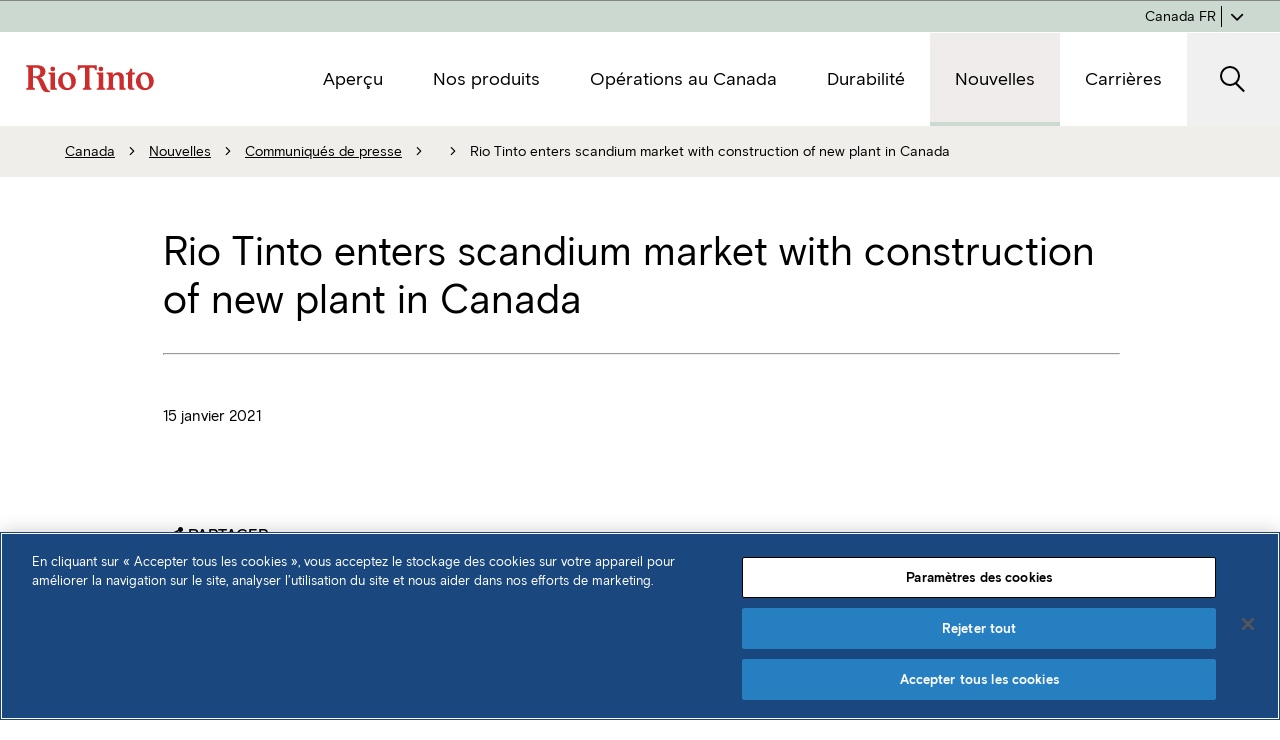

--- FILE ---
content_type: text/html; charset=utf-8
request_url: https://www.riotinto.com/fr-ca/can/news/releases/2021/rio-tinto-enters-scandium-market-with-construction-of-new-plant-in-canada
body_size: 13006
content:



<!DOCTYPE html>
<!--[if lt IE 7]>      <html class="no-js lt-ie9 lt-ie8 lt-ie7"> <![endif]-->
<!--[if IE 7]>         <html class="no-js lt-ie9 lt-ie8"> <![endif]-->
<!--[if IE 8]>         <html class="no-js lt-ie9"> <![endif]-->
<!--[if gt IE 8]><!-->
<html class="no-js" lang="fr-CA">
<!--<![endif]-->
<head>
<link href="https://cdn-rio.dataweavers.io/-/media/base-themes/core-libraries/styles/optimized-min.css?rev=b007ca08636a4a74bf3f30c187d342e5&t=20230326T224149Z" rel="stylesheet" /><link href="https://cdn-rio.dataweavers.io/-/media/base-themes/main-theme/styles/optimized-min.css?rev=-1&t=20150515T071943:635672711833756301Z" rel="stylesheet" /><link href="https://cdn-rio.dataweavers.io/-/media/themes/riotinto/master-site/master-theme/styles/optimized-min.css?rev=ccb62f105c3e43868f8165ac28ce5f41&t=20250930T053648Z" rel="stylesheet" />

    
    


<!-- Google Tag Manager -->
<script>(function(w,d,s,l,i){w[l]=w[l]||[];w[l].push({'gtm.start':
new Date().getTime(),event:'gtm.js'});var f=d.getElementsByTagName(s)[0],
j=d.createElement(s),dl=l!='dataLayer'?'&l='+l:'';j.async=true;j.src=
'https://www.googletagmanager.com/gtm.js?id='+i+dl;f.parentNode.insertBefore(j,f);
})(window,document,'script','dataLayer','GTM-5RX66VLV');</script>
<!-- End Google Tag Manager -->

    <title>Rio Tinto enters scandium market with construction of new plant in Canada | Canada</title>




<!-- Facebook Pixel Code -->
<script>
!function(f,b,e,v,n,t,s)
{if(f.fbq)return;n=f.fbq=function(){n.callMethod?
n.callMethod.apply(n,arguments):n.queue.push(arguments)};
if(!f._fbq)f._fbq=n;n.push=n;n.loaded=!0;n.version='2.0';
n.queue=[];t=b.createElement(e);t.async=!0;
t.src=v;s=b.getElementsByTagName(e)[0];
s.parentNode.insertBefore(t,s)}(window,document,'script',
'https://connect.facebook.net/en_US/fbevents.js');
fbq('init', '209534021859583');
fbq('track', 'PageView');
</script>
<noscript>
<img height="1" width="1"
src="https://www.facebook.com/tr?id=209534021859583&ev=PageView
&noscript=1"/>
</noscript>
<!-- End Facebook Pixel Code -->

<link rel="canonical" href="https://www.riotinto.com/fr-ca/can/news/releases/2021/rio-tinto-enters-scandium-market-with-construction-of-new-plant-in-canada" />
    <link href="/can/-/media/project/riotinto/shared/favicon-32x32-new.png?rev=-1" rel="shortcut icon" />



<meta property="og:title"  content="Rio Tinto enters scandium market with construction of new plant in Canada" /><meta property="og:url"  content="https://www.riotinto.com/fr-ca/can/news/releases/2021/rio-tinto-enters-scandium-market-with-construction-of-new-plant-in-canada" />







<meta property="twitter:title"  content="Rio Tinto enters scandium market with construction of new plant in Canada" /><meta property="twitter:card"  content="summary_large_image" />

    <meta name="viewport" content="width=device-width, initial-scale=1"/>

</head>
<body class="default-device design-section bodyclass">
    


<!-- Google Tag Manager (noscript) -->
<noscript><iframe src=https://www.googletagmanager.com/ns.html?id=GTM-5RX66VLV
height="0" width="0" style="display:none;visibility:hidden"></iframe></noscript>
<!-- End Google Tag Manager (noscript) -->
    
<!-- #wrapper -->
<div id="wrapper">
    <!-- #header -->
    <header>
        <div id="header" class="">
            


<div class="component rt-takeover-nav">
        <rt-takeover-nav>
            <div id="c1-takeover-nav" class="rt-takeover rt-takeover--nav uk-modal-full" uk-modal="esc-close: false; bg-close: false;">
                <div class="rt-takeover__wrapper uk-modal-dialog">
                    <div class="rt-nav rt-row">
                            <ul class="rt-nav__l1">
                                <!--Home Navigation Begin-->
                                <!--Home Navigation End-->



<li class="rt-nav__row ">
        <!-- TODO: aria-label static text localisation with dictionary term -->
        <button aria-label="Open menu about" data-target="Nav_L2_about" type="button">Aper&#231;u <i class="icon-chevron-right" aria-hidden="true"></i></button>
        <ul id="Nav_L2_about" class="rt-nav__l2" hidden>
                    <!-- TODO: aria-label static text localisation with dictionary term -->
                    <li class="rt-nav__row rt-nav__row--highlight" aria-maxParentLevel="1">
                        <button class="rt-nav__back" aria-label="Go back to menu Canada" data-level="2" data-level-back="1" data-target="Nav_L1_Home" type="button">
                            <i class="icon-chevron-left" aria-hidden="true"></i>
arri&#232;re
                        </button>
                    </li>

            <li><a   href="/fr-ca/can/about"   >Aper&#231;u</a></li>




<li class="rt-nav__row ">
        <!-- TODO: aria-label static text localisation with dictionary term -->
        <button aria-label="Open menu our-business" data-target="Nav_L3_our-business" type="button">Nos activit&#233;s <i class="icon-chevron-right" aria-hidden="true"></i></button>
        <ul id="Nav_L3_our-business" class="rt-nav__l3" hidden>
                    <!-- TODO: aria-label static text localisation with dictionary term -->
                    <li class="rt-nav__row rt-nav__row--highlight" aria-maxParentLevel="2">
                        <button class="rt-nav__back" aria-label="Go back to menu Aper&#231;u" data-level="3" data-level-back="2" data-target="Nav_L2_about" type="button">
                            <i class="icon-chevron-left" aria-hidden="true"></i>
Aper&#231;u
                        </button>
                    </li>

            <li><a   href="/fr-ca/can/about/our-business"   >Nos activit&#233;s</a></li>




<li class="rt-nav__row ">
        <a   href="/fr-ca/can/about/our-business/growth"   >Croissance</a>
</li>

        </ul>
</li>




<li class="rt-nav__row ">
        <!-- TODO: aria-label static text localisation with dictionary term -->
        <button aria-label="Open menu Suppliers" data-target="Nav_L3_Suppliers" type="button">Fournisseurs <i class="icon-chevron-right" aria-hidden="true"></i></button>
        <ul id="Nav_L3_Suppliers" class="rt-nav__l3" hidden>
                    <!-- TODO: aria-label static text localisation with dictionary term -->
                    <li class="rt-nav__row rt-nav__row--highlight" aria-maxParentLevel="2">
                        <button class="rt-nav__back" aria-label="Go back to menu Aper&#231;u" data-level="3" data-level-back="2" data-target="Nav_L2_about" type="button">
                            <i class="icon-chevron-left" aria-hidden="true"></i>
Aper&#231;u
                        </button>
                    </li>

            <li><a   href="/fr-ca/can/about/suppliers"   >Fournisseurs</a></li>




<li class="rt-nav__row ">
        <a   href="/fr-ca/can/about/suppliers/buy-local-north-america"   >Achat local en Am&#233;rique du Nord</a>
</li>




<li class="rt-nav__row ">
        <!-- TODO: aria-label static text localisation with dictionary term -->
        <button aria-label="Open menu supplier-portals" data-target="Nav_L4_supplier-portals" type="button">Portails des fournisseurs <i class="icon-chevron-right" aria-hidden="true"></i></button>
        <ul id="Nav_L4_supplier-portals" class="rt-nav__l4" hidden>
                    <!-- TODO: aria-label static text localisation with dictionary term -->
                    <li class="rt-nav__row rt-nav__row--highlight" aria-maxParentLevel="3">
                        <button class="rt-nav__back" aria-label="Go back to menu Fournisseurs" data-level="4" data-level-back="3" data-target="Nav_L3_Suppliers" type="button">
                            <i class="icon-chevron-left" aria-hidden="true"></i>
Fournisseurs
                        </button>
                    </li>

            <li><a   href="/fr-ca/can/about/suppliers/supplier-portals"   >Portails des fournisseurs</a></li>




<li class="rt-nav__row ">
        <a   href="/fr-ca/can/about/suppliers/supplier-portals/supplier-master-data-management"   >Gestion des donn&#233;es de base des fournisseurs</a>
</li>




<li class="rt-nav__row ">
        <a   href="/fr-ca/can/about/suppliers/supplier-portals/transactional-platform"   >Plateforme transactionnelle</a>
</li>

        </ul>
</li>

        </ul>
</li>




<li class="rt-nav__row ">
        <!-- TODO: aria-label static text localisation with dictionary term -->
        <button aria-label="Open menu innovation" data-target="Nav_L3_innovation" type="button">Innovation <i class="icon-chevron-right" aria-hidden="true"></i></button>
        <ul id="Nav_L3_innovation" class="rt-nav__l3" hidden>
                    <!-- TODO: aria-label static text localisation with dictionary term -->
                    <li class="rt-nav__row rt-nav__row--highlight" aria-maxParentLevel="2">
                        <button class="rt-nav__back" aria-label="Go back to menu Aper&#231;u" data-level="3" data-level-back="2" data-target="Nav_L2_about" type="button">
                            <i class="icon-chevron-left" aria-hidden="true"></i>
Aper&#231;u
                        </button>
                    </li>

            <li><a   href="/fr-ca/can/about/innovation"   >Innovation</a></li>




<li class="rt-nav__row ">
        <a   href="/fr-ca/can/about/innovation/rd-and-technology"   >Technologie et R et D</a>
</li>




<li class="rt-nav__row ">
        <a   href="/fr-ca/can/about/innovation/tech-and-start-ups"   >Technologies et entreprises en d&#233;marrage</a>
</li>

        </ul>
</li>

        </ul>
</li>




<li class="rt-nav__row ">
        <!-- TODO: aria-label static text localisation with dictionary term -->
        <button aria-label="Open menu products" data-target="Nav_L2_products" type="button">Nos produits <i class="icon-chevron-right" aria-hidden="true"></i></button>
        <ul id="Nav_L2_products" class="rt-nav__l2" hidden>
                    <!-- TODO: aria-label static text localisation with dictionary term -->
                    <li class="rt-nav__row rt-nav__row--highlight" aria-maxParentLevel="1">
                        <button class="rt-nav__back" aria-label="Go back to menu Canada" data-level="2" data-level-back="1" data-target="Nav_L1_Home" type="button">
                            <i class="icon-chevron-left" aria-hidden="true"></i>
arri&#232;re
                        </button>
                    </li>

            <li><a   href="/fr-ca/can/products"   >Nos produits</a></li>




<li class="rt-nav__row ">
        <a   href="/fr-ca/can/products/iron-ore"   >Minerai de fer</a>
</li>




<li class="rt-nav__row ">
        <a   href="/fr-ca/can/products/aluminium"   >Aluminium</a>
</li>




<li class="rt-nav__row ">
        <a   href="/fr-ca/can/products/copper"   >Cuivre</a>
</li>




<li class="rt-nav__row ">
        <a   href="/fr-ca/can/products/borates"   >Borates</a>
</li>




<li class="rt-nav__row ">
        <a   href="/fr-ca/can/products/lithium"   >Lithium</a>
</li>




<li class="rt-nav__row ">
        <a   href="/fr-ca/can/products/scandium"   >Scandium</a>
</li>




<li class="rt-nav__row ">
        <a   href="/fr-ca/can/products/diamonds"   >Diamants</a>
</li>




<li class="rt-nav__row ">
        <a   href="/fr-ca/can/products/salt"   >Sel</a>
</li>




<li class="rt-nav__row ">
        <a   href="/fr-ca/can/products/ferrous-metallics"   >M&#233;taux Ferreux</a>
</li>




<li class="rt-nav__row ">
        <a   href="/fr-ca/can/products/titanium-dioxide"   >Titane</a>
</li>

        </ul>
</li>




<li class="rt-nav__row ">
        <!-- TODO: aria-label static text localisation with dictionary term -->
        <button aria-label="Open menu canada-operations" data-target="Nav_L2_canada-operations" type="button">Op&#233;rations au Canada <i class="icon-chevron-right" aria-hidden="true"></i></button>
        <ul id="Nav_L2_canada-operations" class="rt-nav__l2" hidden>
                    <!-- TODO: aria-label static text localisation with dictionary term -->
                    <li class="rt-nav__row rt-nav__row--highlight" aria-maxParentLevel="1">
                        <button class="rt-nav__back" aria-label="Go back to menu Canada" data-level="2" data-level-back="1" data-target="Nav_L1_Home" type="button">
                            <i class="icon-chevron-left" aria-hidden="true"></i>
arri&#232;re
                        </button>
                    </li>

            <li><a   href="/fr-ca/can/canada-operations"   >Op&#233;rations au Canada</a></li>




<li class="rt-nav__row ">
        <!-- TODO: aria-label static text localisation with dictionary term -->
        <button aria-label="Open menu saguenay" data-target="Nav_L3_saguenay" type="button">Saguenay–Lac-Saint-Jean <i class="icon-chevron-right" aria-hidden="true"></i></button>
        <ul id="Nav_L3_saguenay" class="rt-nav__l3" hidden>
                    <!-- TODO: aria-label static text localisation with dictionary term -->
                    <li class="rt-nav__row rt-nav__row--highlight" aria-maxParentLevel="2">
                        <button class="rt-nav__back" aria-label="Go back to menu Op&#233;rations au Canada" data-level="3" data-level-back="2" data-target="Nav_L2_canada-operations" type="button">
                            <i class="icon-chevron-left" aria-hidden="true"></i>
Op&#233;rations au Canada
                        </button>
                    </li>

            <li><a   href="/fr-ca/can/canada-operations/saguenay"   >Saguenay–Lac-Saint-Jean</a></li>




<li class="rt-nav__row ">
        <a   href="/fr-ca/can/canada-operations/saguenay/saguenay-communities"   >Communaut&#233; du Saguenay–Lac-Saint-Jean</a>
</li>

        </ul>
</li>




<li class="rt-nav__row ">
        <!-- TODO: aria-label static text localisation with dictionary term -->
        <button aria-label="Open menu bc-works" data-target="Nav_L3_bc-works" type="button">Op&#233;rations – C.-B. <i class="icon-chevron-right" aria-hidden="true"></i></button>
        <ul id="Nav_L3_bc-works" class="rt-nav__l3" hidden>
                    <!-- TODO: aria-label static text localisation with dictionary term -->
                    <li class="rt-nav__row rt-nav__row--highlight" aria-maxParentLevel="2">
                        <button class="rt-nav__back" aria-label="Go back to menu Op&#233;rations au Canada" data-level="3" data-level-back="2" data-target="Nav_L2_canada-operations" type="button">
                            <i class="icon-chevron-left" aria-hidden="true"></i>
Op&#233;rations au Canada
                        </button>
                    </li>

            <li><a   href="/fr-ca/can/canada-operations/bc-works"   >Op&#233;rations – C.-B.</a></li>




<li class="rt-nav__row ">
        <a   href="/fr-ca/can/canada-operations/bc-works/bc-works-communities"   >Communaut&#233; des Op&#233;rations – C.-B.</a>
</li>




<li class="rt-nav__row ">
        <a   href="/fr-ca/can/canada-operations/bc-works/nechako-reservoir"   >R&#233;servoir Nechako</a>
</li>

        </ul>
</li>




<li class="rt-nav__row ">
        <!-- TODO: aria-label static text localisation with dictionary term -->
        <button aria-label="Open menu diavik" data-target="Nav_L3_diavik" type="button">Diavik <i class="icon-chevron-right" aria-hidden="true"></i></button>
        <ul id="Nav_L3_diavik" class="rt-nav__l3" hidden>
                    <!-- TODO: aria-label static text localisation with dictionary term -->
                    <li class="rt-nav__row rt-nav__row--highlight" aria-maxParentLevel="2">
                        <button class="rt-nav__back" aria-label="Go back to menu Op&#233;rations au Canada" data-level="3" data-level-back="2" data-target="Nav_L2_canada-operations" type="button">
                            <i class="icon-chevron-left" aria-hidden="true"></i>
Op&#233;rations au Canada
                        </button>
                    </li>

            <li><a   href="/fr-ca/can/canada-operations/diavik"   >Diavik</a></li>




<li class="rt-nav__row ">
        <a   href="/fr-ca/can/canada-operations/diavik/diavik-communities"   >La communaut&#233; de Diavik</a>
</li>

        </ul>
</li>




<li class="rt-nav__row ">
        <!-- TODO: aria-label static text localisation with dictionary term -->
        <button aria-label="Open menu rio-tinto-fer-et-titane" data-target="Nav_L3_rio-tinto-fer-et-titane" type="button">Rio Tinto Fer et Titane <i class="icon-chevron-right" aria-hidden="true"></i></button>
        <ul id="Nav_L3_rio-tinto-fer-et-titane" class="rt-nav__l3" hidden>
                    <!-- TODO: aria-label static text localisation with dictionary term -->
                    <li class="rt-nav__row rt-nav__row--highlight" aria-maxParentLevel="2">
                        <button class="rt-nav__back" aria-label="Go back to menu Op&#233;rations au Canada" data-level="3" data-level-back="2" data-target="Nav_L2_canada-operations" type="button">
                            <i class="icon-chevron-left" aria-hidden="true"></i>
Op&#233;rations au Canada
                        </button>
                    </li>

            <li><a   href="/fr-ca/can/canada-operations/rio-tinto-fer-et-titane"   >Rio Tinto Fer et Titane</a></li>




<li class="rt-nav__row ">
        <a   href="/fr-ca/can/canada-operations/rio-tinto-fer-et-titane/rtft-communities"   >Les communaut&#233;s&#160;de Rio Tinto Fer et Titane</a>
</li>

        </ul>
</li>




<li class="rt-nav__row ">
        <!-- TODO: aria-label static text localisation with dictionary term -->
        <button aria-label="Open menu iron-ore-company-of-canada" data-target="Nav_L3_iron-ore-company-of-canada" type="button">IOC <i class="icon-chevron-right" aria-hidden="true"></i></button>
        <ul id="Nav_L3_iron-ore-company-of-canada" class="rt-nav__l3" hidden>
                    <!-- TODO: aria-label static text localisation with dictionary term -->
                    <li class="rt-nav__row rt-nav__row--highlight" aria-maxParentLevel="2">
                        <button class="rt-nav__back" aria-label="Go back to menu Op&#233;rations au Canada" data-level="3" data-level-back="2" data-target="Nav_L2_canada-operations" type="button">
                            <i class="icon-chevron-left" aria-hidden="true"></i>
Op&#233;rations au Canada
                        </button>
                    </li>

            <li><a   href="/fr-ca/can/canada-operations/iron-ore-company-of-canada"   >IOC</a></li>




<li class="rt-nav__row ">
        <a   href="/fr-ca/can/canada-operations/iron-ore-company-of-canada/ioc-communities"   >La communaut&#233; d’IOC</a>
</li>

        </ul>
</li>

        </ul>
</li>




<li class="rt-nav__row ">
        <!-- TODO: aria-label static text localisation with dictionary term -->
        <button aria-label="Open menu sustainability" data-target="Nav_L2_sustainability" type="button">Durabilit&#233; <i class="icon-chevron-right" aria-hidden="true"></i></button>
        <ul id="Nav_L2_sustainability" class="rt-nav__l2" hidden>
                    <!-- TODO: aria-label static text localisation with dictionary term -->
                    <li class="rt-nav__row rt-nav__row--highlight" aria-maxParentLevel="1">
                        <button class="rt-nav__back" aria-label="Go back to menu Canada" data-level="2" data-level-back="1" data-target="Nav_L1_Home" type="button">
                            <i class="icon-chevron-left" aria-hidden="true"></i>
arri&#232;re
                        </button>
                    </li>

            <li><a   href="/fr-ca/can/sustainability"   >Durabilit&#233;</a></li>




<li class="rt-nav__row ">
        <a   href="/fr-ca/can/sustainability/communities"   >Communaut&#233;s</a>
</li>




<li class="rt-nav__row ">
        <a   href="/fr-ca/can/sustainability/rio-tinto-aluminium-canada-fund"   >Le Fonds Rio Tinto Aluminium Canada</a>
</li>




<li class="rt-nav__row ">
        <a   href="/fr-ca/can/sustainability/policies"   >Politiques</a>
</li>

        </ul>
</li>




<li class="rt-nav__row ">
        <!-- TODO: aria-label static text localisation with dictionary term -->
        <button aria-label="Open menu news" data-target="Nav_L2_news" type="button">Nouvelles <i class="icon-chevron-right" aria-hidden="true"></i></button>
        <ul id="Nav_L2_news" class="rt-nav__l2" hidden>
                    <!-- TODO: aria-label static text localisation with dictionary term -->
                    <li class="rt-nav__row rt-nav__row--highlight" aria-maxParentLevel="1">
                        <button class="rt-nav__back" aria-label="Go back to menu Canada" data-level="2" data-level-back="1" data-target="Nav_L1_Home" type="button">
                            <i class="icon-chevron-left" aria-hidden="true"></i>
arri&#232;re
                        </button>
                    </li>

            <li><a   href="/fr-ca/can/news"   >Nouvelles</a></li>




<li class="rt-nav__row ">
        <a   href="/fr-ca/can/news/releases"   >Communiqu&#233;s de presse</a>
</li>




<li class="rt-nav__row ">
        <a   href="/fr-ca/can/news/stories"   >Histoires</a>
</li>




<li class="rt-nav__row ">
        <a   href="/fr-ca/can/news/better-ways"   >Trouver de meilleures fa&#231;ons</a>
</li>

        </ul>
</li>




<li class="rt-nav__row ">
        <!-- TODO: aria-label static text localisation with dictionary term -->
        <button aria-label="Open menu careers" data-target="Nav_L2_careers" type="button">Carri&#232;res <i class="icon-chevron-right" aria-hidden="true"></i></button>
        <ul id="Nav_L2_careers" class="rt-nav__l2" hidden>
                    <!-- TODO: aria-label static text localisation with dictionary term -->
                    <li class="rt-nav__row rt-nav__row--highlight" aria-maxParentLevel="1">
                        <button class="rt-nav__back" aria-label="Go back to menu Canada" data-level="2" data-level-back="1" data-target="Nav_L1_Home" type="button">
                            <i class="icon-chevron-left" aria-hidden="true"></i>
arri&#232;re
                        </button>
                    </li>

            <li><a   href="/fr-ca/can/careers"   >Carri&#232;res</a></li>




<li class="rt-nav__row ">
        <a   href="/fr-ca/can/careers/why-work-here"   >Pourquoi travailler ici</a>
</li>




<li class="rt-nav__row ">
        <a   href="/fr-ca/can/careers/available-jobs"   >Emplois disponibles</a>
</li>




<li class="rt-nav__row ">
        <a   href="/fr-ca/can/careers/career-areas"   >Domaines de carri&#232;re</a>
</li>




<li class="rt-nav__row ">
        <a   href="/fr-ca/can/careers/graduates-interns"   >Nouveaux dipl&#244;m&#233;s et stagiaires</a>
</li>




<li class="rt-nav__row ">
        <a   href="/fr-ca/can/careers/careers-faqs"   >FAQ sur les carri&#232;res</a>
</li>

        </ul>
</li>


                            </ul>

                    </div>
                    
                </div>
            </div>
        </rt-takeover-nav>
</div>
<!-- 
    TODO: make all "aria-label" dynamic 
-->
<nav class="component rt-component rt-header-nav vertical">
    <span aria-hidden="true" class="rt-mobile-flag"></span>
    <div class="rt-header-nav__wrapper">
        <div class="rt-header-nav__start">
            <a href="/fr-ca/can" class="rt-site-header-logo">
                <img src="https://cdn-rio.dataweavers.io/can/-/media/project/riotinto/shared/riologo.svg?rev=7e468ee935604ff9b51c8ba5df5ccf74" alt='RioTinto' />
            </a>
        </div>

        <div class="rt-header-nav__main">
            <!-- main nav -->
            <div class="rt-main-nav" id="rt-main-nav" aria-hidden="true">
                <!-- main nav inner -->
                <div class="rt-main-nav__inner">
                    <!-- level 1 menu -->
                    <ul class="rt-main-nav__menu _l1">


<li class="rt-main-nav__menuitem ">
        <button type="button" class="rt-main-nav__menulink _has-submenu _l1" aria-expanded="false" aria-controls="rt-main-nav__menu-06E1547F52C74B08B5C7E3A59CA30159">
            <span>Aper&#231;u</span>
        </button>


        <!-- mega menu dropdown -->
        <div class="rt-main-nav__dropdown _l1 contour__area" id="rt-main-nav__menu-06E1547F52C74B08B5C7E3A59CA30159">
 <!-- back buton for mobile -->
            <button type="button" class="rt-main-nav__dropdown-back _l2">
                    <span>Back to main menu</span>
            </button>
                <div class="rt-main-nav__dropdown__wrapper">
            <div class="rt-main-nav__dropdown__inner">
                    <!-- mega menu 1st column -->
                    <div class="rt-main-nav__dropdown__start">
                        <!-- 1st level menu intro -->
                        <div class="rt-main-nav__menu__intro">
                            <a href="/fr-ca/can/about" class="rt-main-nav__menu__intro-title">Aper&#231;u</a>

                            <div class="rt-main-nav__menu__intro-copy">
                                <p>Nos mati&#232;res sont essentielles &#224; la transition vers un avenir faible en carbone.</p>
                            </div>

                                <a href="/fr-ca/can/about" class="button button--rt-secondary rt-main-nav__menu__intro-cta">Visite aper&#231;u</a>

                        </div>
                    </div>
                    <!-- mega menu 2nd column -->
                    <div class="rt-main-nav__dropdown__main">
                    <a href="/fr-ca/can/about" class="rt-main-nav__menutitle _l2">Aperçu</a>
                        <div class="rt-main-nav__menu__content">
                        <ul class="rt-main-nav__menu _l2">


<li class="rt-main-nav__menuitem ">
        <button type="button" class="rt-main-nav__menulink _has-submenu _l2" aria-expanded="false" aria-controls="rt-main-nav__menu-E67D2013F8164372BE9259C16D30229F">
            <span>Nos activit&#233;s</span>
        </button>


        <!-- mega menu dropdown -->
        <div class="rt-main-nav__dropdown _l2 " id="rt-main-nav__menu-E67D2013F8164372BE9259C16D30229F">
 <!-- back buton for mobile -->
            <button type="button" class="rt-main-nav__dropdown-back _l3">
                    <span>Back to Aper&#231;u</span>
            </button>
            <div class="rt-main-nav__dropdown__inner">
                    <a href="/fr-ca/can/about/our-business" class="rt-main-nav__menutitle _l3">Nos activités</a>
                        <ul class="rt-main-nav__menu _l3">


<li class="rt-main-nav__menuitem ">
        <a href="/fr-ca/can/about/our-business/growth" class="rt-main-nav__menulink  _l3">
            <span>Croissance</span>
        </a>


</li>

                        </ul>
            </div>
        </div>
</li>



<li class="rt-main-nav__menuitem ">
        <button type="button" class="rt-main-nav__menulink _has-submenu _l2" aria-expanded="false" aria-controls="rt-main-nav__menu-41A035EAA66649B9980E59A24F2C754D">
            <span>Fournisseurs</span>
        </button>


        <!-- mega menu dropdown -->
        <div class="rt-main-nav__dropdown _l2 " id="rt-main-nav__menu-41A035EAA66649B9980E59A24F2C754D">
 <!-- back buton for mobile -->
            <button type="button" class="rt-main-nav__dropdown-back _l3">
                    <span>Back to Aper&#231;u</span>
            </button>
            <div class="rt-main-nav__dropdown__inner">
                    <a href="/fr-ca/can/about/suppliers" class="rt-main-nav__menutitle _l3">Fournisseurs</a>
                        <ul class="rt-main-nav__menu _l3">


<li class="rt-main-nav__menuitem ">
        <a href="/fr-ca/can/about/suppliers/buy-local-north-america" class="rt-main-nav__menulink  _l3">
            <span>Achat local en Am&#233;rique du Nord</span>
        </a>


</li>



<li class="rt-main-nav__menuitem ">
        <button type="button" class="rt-main-nav__menulink _has-submenu _l3" aria-expanded="false" aria-controls="rt-main-nav__menu-F6AE1AA38B654476935A238F1DA3F1C8">
            <span>Portails des fournisseurs</span>
        </button>


        <!-- mega menu dropdown -->
        <div class="rt-main-nav__dropdown _l3 " id="rt-main-nav__menu-F6AE1AA38B654476935A238F1DA3F1C8">
 <!-- back buton for mobile -->
            <button type="button" class="rt-main-nav__dropdown-back _l4">
                    <span>Back to Fournisseurs</span>
            </button>
            <div class="rt-main-nav__dropdown__inner">
                    <a href="/fr-ca/can/about/suppliers/supplier-portals" class="rt-main-nav__menutitle _l4">Portails des fournisseurs</a>
                        <ul class="rt-main-nav__menu _l4">


<li class="rt-main-nav__menuitem ">
        <a href="/fr-ca/can/about/suppliers/supplier-portals/supplier-master-data-management" class="rt-main-nav__menulink  _l4">
            <span>Gestion des donn&#233;es de base des fournisseurs</span>
        </a>


</li>



<li class="rt-main-nav__menuitem ">
        <a href="/fr-ca/can/about/suppliers/supplier-portals/transactional-platform" class="rt-main-nav__menulink  _l4">
            <span>Plateforme transactionnelle</span>
        </a>


</li>

                        </ul>
            </div>
        </div>
</li>

                        </ul>
            </div>
        </div>
</li>



<li class="rt-main-nav__menuitem ">
        <button type="button" class="rt-main-nav__menulink _has-submenu _l2" aria-expanded="false" aria-controls="rt-main-nav__menu-BD59D72C889240E581EDC9332678D468">
            <span>Innovation</span>
        </button>


        <!-- mega menu dropdown -->
        <div class="rt-main-nav__dropdown _l2 " id="rt-main-nav__menu-BD59D72C889240E581EDC9332678D468">
 <!-- back buton for mobile -->
            <button type="button" class="rt-main-nav__dropdown-back _l3">
                    <span>Back to Aper&#231;u</span>
            </button>
            <div class="rt-main-nav__dropdown__inner">
                    <a href="/fr-ca/can/about/innovation" class="rt-main-nav__menutitle _l3">Innovation</a>
                        <ul class="rt-main-nav__menu _l3">


<li class="rt-main-nav__menuitem ">
        <a href="/fr-ca/can/about/innovation/rd-and-technology" class="rt-main-nav__menulink  _l3">
            <span>Technologie et R et D</span>
        </a>


</li>



<li class="rt-main-nav__menuitem ">
        <a href="/fr-ca/can/about/innovation/tech-and-start-ups" class="rt-main-nav__menulink  _l3">
            <span>Technologies et entreprises en d&#233;marrage</span>
        </a>


</li>

                        </ul>
            </div>
        </div>
</li>

                        </ul>
                        </div>
                    </div>
                    <!-- mega menu 3rd column -->
                    <div class="rt-main-nav__dropdown__end">
                        <div class="rt-main-nav__menu__widgets">
                            





                        </div>
                    </div>
                    <button type="button" class="rt-main-nav__dropdown-close" aria-label="Close">
                        <i class="icon-close"></i>
                    </button>
            </div>
                <div>
        </div>
</li>



<li class="rt-main-nav__menuitem ">
        <button type="button" class="rt-main-nav__menulink _has-submenu _l1" aria-expanded="false" aria-controls="rt-main-nav__menu-2432E67E16C34E9DA1539C2EA80DA0F0">
            <span>Nos produits</span>
        </button>


        <!-- mega menu dropdown -->
        <div class="rt-main-nav__dropdown _l1 contour__area" id="rt-main-nav__menu-2432E67E16C34E9DA1539C2EA80DA0F0">
 <!-- back buton for mobile -->
            <button type="button" class="rt-main-nav__dropdown-back _l2">
                    <span>Back to main menu</span>
            </button>
                <div class="rt-main-nav__dropdown__wrapper">
            <div class="rt-main-nav__dropdown__inner">
                    <!-- mega menu 1st column -->
                    <div class="rt-main-nav__dropdown__start">
                        <!-- 1st level menu intro -->
                        <div class="rt-main-nav__menu__intro">
                            <a href="/fr-ca/can/products" class="rt-main-nav__menu__intro-title">Nos produits</a>

                            <div class="rt-main-nav__menu__intro-copy">
                                <p>Nous produisons des mati&#232;res essentielles au progr&#232;s humain</p>
                            </div>

                                <a href="/fr-ca/can/products" class="button button--rt-secondary rt-main-nav__menu__intro-cta">Visite nos produits</a>

                        </div>
                    </div>
                    <!-- mega menu 2nd column -->
                    <div class="rt-main-nav__dropdown__main">
                    <a href="/fr-ca/can/products" class="rt-main-nav__menutitle _l2">Nos produits</a>
                        <div class="rt-main-nav__menu__content">
                        <ul class="rt-main-nav__menu _l2">


<li class="rt-main-nav__menuitem ">
        <a href="/fr-ca/can/products/iron-ore" class="rt-main-nav__menulink  _l2">
            <span>Minerai de fer</span>
        </a>


</li>



<li class="rt-main-nav__menuitem ">
        <a href="/fr-ca/can/products/aluminium" class="rt-main-nav__menulink  _l2">
            <span>Aluminium</span>
        </a>


</li>



<li class="rt-main-nav__menuitem ">
        <a href="/fr-ca/can/products/copper" class="rt-main-nav__menulink  _l2">
            <span>Cuivre</span>
        </a>


</li>



<li class="rt-main-nav__menuitem ">
        <a href="/fr-ca/can/products/borates" class="rt-main-nav__menulink  _l2">
            <span>Borates</span>
        </a>


</li>



<li class="rt-main-nav__menuitem ">
        <a href="/fr-ca/can/products/lithium" class="rt-main-nav__menulink  _l2">
            <span>Lithium</span>
        </a>


</li>



<li class="rt-main-nav__menuitem ">
        <a href="/fr-ca/can/products/scandium" class="rt-main-nav__menulink  _l2">
            <span>Scandium</span>
        </a>


</li>



<li class="rt-main-nav__menuitem ">
        <a href="/fr-ca/can/products/diamonds" class="rt-main-nav__menulink  _l2">
            <span>Diamants</span>
        </a>


</li>



<li class="rt-main-nav__menuitem ">
        <a href="/fr-ca/can/products/salt" class="rt-main-nav__menulink  _l2">
            <span>Sel</span>
        </a>


</li>



<li class="rt-main-nav__menuitem ">
        <a href="/fr-ca/can/products/ferrous-metallics" class="rt-main-nav__menulink  _l2">
            <span>M&#233;taux Ferreux</span>
        </a>


</li>



<li class="rt-main-nav__menuitem ">
        <a href="/fr-ca/can/products/titanium-dioxide" class="rt-main-nav__menulink  _l2">
            <span>Titane</span>
        </a>


</li>

                        </ul>
                        </div>
                    </div>
                    <!-- mega menu 3rd column -->
                    <div class="rt-main-nav__dropdown__end">
                        <div class="rt-main-nav__menu__widgets">
                            





                        </div>
                    </div>
                    <button type="button" class="rt-main-nav__dropdown-close" aria-label="Close">
                        <i class="icon-close"></i>
                    </button>
            </div>
                <div>
        </div>
</li>



<li class="rt-main-nav__menuitem ">
        <button type="button" class="rt-main-nav__menulink _has-submenu _l1" aria-expanded="false" aria-controls="rt-main-nav__menu-5DA965378C1149F894DDF2CAEF125DD0">
            <span>Op&#233;rations au Canada</span>
        </button>


        <!-- mega menu dropdown -->
        <div class="rt-main-nav__dropdown _l1 contour__area" id="rt-main-nav__menu-5DA965378C1149F894DDF2CAEF125DD0">
 <!-- back buton for mobile -->
            <button type="button" class="rt-main-nav__dropdown-back _l2">
                    <span>Back to main menu</span>
            </button>
                <div class="rt-main-nav__dropdown__wrapper">
            <div class="rt-main-nav__dropdown__inner">
                    <!-- mega menu 1st column -->
                    <div class="rt-main-nav__dropdown__start">
                        <!-- 1st level menu intro -->
                        <div class="rt-main-nav__menu__intro">
                            <a href="/fr-ca/can/canada-operations" class="rt-main-nav__menu__intro-title">Op&#233;rations au Canada</a>

                            <div class="rt-main-nav__menu__intro-copy">
                                <p>Nous sommes la plus grande entreprise mini&#232;re et de m&#233;taux qui op&#232;re aujourd’hui au Canada</p>
                            </div>

                                <a href="/fr-ca/can/canada-operations" class="button button--rt-secondary rt-main-nav__menu__intro-cta">Visite op&#233;rations au Canada</a>

                        </div>
                    </div>
                    <!-- mega menu 2nd column -->
                    <div class="rt-main-nav__dropdown__main">
                    <a href="/fr-ca/can/canada-operations" class="rt-main-nav__menutitle _l2">Opérations au Canada</a>
                        <div class="rt-main-nav__menu__content">
                        <ul class="rt-main-nav__menu _l2">


<li class="rt-main-nav__menuitem ">
        <button type="button" class="rt-main-nav__menulink _has-submenu _l2" aria-expanded="false" aria-controls="rt-main-nav__menu-9FBA31ECB5C844BAA5B46FCEDF65DC02">
            <span>Saguenay–Lac-Saint-Jean</span>
        </button>


        <!-- mega menu dropdown -->
        <div class="rt-main-nav__dropdown _l2 " id="rt-main-nav__menu-9FBA31ECB5C844BAA5B46FCEDF65DC02">
 <!-- back buton for mobile -->
            <button type="button" class="rt-main-nav__dropdown-back _l3">
                    <span>Back to Op&#233;rations au Canada</span>
            </button>
            <div class="rt-main-nav__dropdown__inner">
                    <a href="/fr-ca/can/canada-operations/saguenay" class="rt-main-nav__menutitle _l3">Saguenay–Lac-Saint-Jean</a>
                        <ul class="rt-main-nav__menu _l3">


<li class="rt-main-nav__menuitem ">
        <a href="/fr-ca/can/canada-operations/saguenay/saguenay-communities" class="rt-main-nav__menulink  _l3">
            <span>Communaut&#233; du Saguenay–Lac-Saint-Jean</span>
        </a>


</li>

                        </ul>
            </div>
        </div>
</li>



<li class="rt-main-nav__menuitem ">
        <button type="button" class="rt-main-nav__menulink _has-submenu _l2" aria-expanded="false" aria-controls="rt-main-nav__menu-D1DAED4BCE134A1DBE3DE40610179C73">
            <span>Op&#233;rations – C.-B.</span>
        </button>


        <!-- mega menu dropdown -->
        <div class="rt-main-nav__dropdown _l2 " id="rt-main-nav__menu-D1DAED4BCE134A1DBE3DE40610179C73">
 <!-- back buton for mobile -->
            <button type="button" class="rt-main-nav__dropdown-back _l3">
                    <span>Back to Op&#233;rations au Canada</span>
            </button>
            <div class="rt-main-nav__dropdown__inner">
                    <a href="/fr-ca/can/canada-operations/bc-works" class="rt-main-nav__menutitle _l3">Opérations – C.-B.</a>
                        <ul class="rt-main-nav__menu _l3">


<li class="rt-main-nav__menuitem ">
        <a href="/fr-ca/can/canada-operations/bc-works/bc-works-communities" class="rt-main-nav__menulink  _l3">
            <span>Communaut&#233; des Op&#233;rations – C.-B.</span>
        </a>


</li>



<li class="rt-main-nav__menuitem ">
        <a href="/fr-ca/can/canada-operations/bc-works/nechako-reservoir" class="rt-main-nav__menulink  _l3">
            <span>R&#233;servoir Nechako</span>
        </a>


</li>

                        </ul>
            </div>
        </div>
</li>



<li class="rt-main-nav__menuitem ">
        <button type="button" class="rt-main-nav__menulink _has-submenu _l2" aria-expanded="false" aria-controls="rt-main-nav__menu-C81B5B28811E410B9A8DF8608C84C3E2">
            <span>Diavik</span>
        </button>


        <!-- mega menu dropdown -->
        <div class="rt-main-nav__dropdown _l2 " id="rt-main-nav__menu-C81B5B28811E410B9A8DF8608C84C3E2">
 <!-- back buton for mobile -->
            <button type="button" class="rt-main-nav__dropdown-back _l3">
                    <span>Back to Op&#233;rations au Canada</span>
            </button>
            <div class="rt-main-nav__dropdown__inner">
                    <a href="/fr-ca/can/canada-operations/diavik" class="rt-main-nav__menutitle _l3">Diavik</a>
                        <ul class="rt-main-nav__menu _l3">


<li class="rt-main-nav__menuitem ">
        <a href="/fr-ca/can/canada-operations/diavik/diavik-communities" class="rt-main-nav__menulink  _l3">
            <span>La communaut&#233; de Diavik</span>
        </a>


</li>

                        </ul>
            </div>
        </div>
</li>



<li class="rt-main-nav__menuitem ">
        <button type="button" class="rt-main-nav__menulink _has-submenu _l2" aria-expanded="false" aria-controls="rt-main-nav__menu-0B17BDC85D9446ACBA377B3A3BE542BA">
            <span>Rio Tinto Fer et Titane</span>
        </button>


        <!-- mega menu dropdown -->
        <div class="rt-main-nav__dropdown _l2 " id="rt-main-nav__menu-0B17BDC85D9446ACBA377B3A3BE542BA">
 <!-- back buton for mobile -->
            <button type="button" class="rt-main-nav__dropdown-back _l3">
                    <span>Back to Op&#233;rations au Canada</span>
            </button>
            <div class="rt-main-nav__dropdown__inner">
                    <a href="/fr-ca/can/canada-operations/rio-tinto-fer-et-titane" class="rt-main-nav__menutitle _l3">Rio Tinto Fer et Titane</a>
                        <ul class="rt-main-nav__menu _l3">


<li class="rt-main-nav__menuitem ">
        <a href="/fr-ca/can/canada-operations/rio-tinto-fer-et-titane/rtft-communities" class="rt-main-nav__menulink  _l3">
            <span>Les communaut&#233;s&#160;de Rio Tinto Fer et Titane</span>
        </a>


</li>

                        </ul>
            </div>
        </div>
</li>



<li class="rt-main-nav__menuitem ">
        <button type="button" class="rt-main-nav__menulink _has-submenu _l2" aria-expanded="false" aria-controls="rt-main-nav__menu-FFDEB4F125AE4B01BA44F064D84FB32C">
            <span>IOC</span>
        </button>


        <!-- mega menu dropdown -->
        <div class="rt-main-nav__dropdown _l2 " id="rt-main-nav__menu-FFDEB4F125AE4B01BA44F064D84FB32C">
 <!-- back buton for mobile -->
            <button type="button" class="rt-main-nav__dropdown-back _l3">
                    <span>Back to Op&#233;rations au Canada</span>
            </button>
            <div class="rt-main-nav__dropdown__inner">
                    <a href="/fr-ca/can/canada-operations/iron-ore-company-of-canada" class="rt-main-nav__menutitle _l3">IOC</a>
                        <ul class="rt-main-nav__menu _l3">


<li class="rt-main-nav__menuitem ">
        <a href="/fr-ca/can/canada-operations/iron-ore-company-of-canada/ioc-communities" class="rt-main-nav__menulink  _l3">
            <span>La communaut&#233; d’IOC</span>
        </a>


</li>

                        </ul>
            </div>
        </div>
</li>

                        </ul>
                        </div>
                    </div>
                    <!-- mega menu 3rd column -->
                    <div class="rt-main-nav__dropdown__end">
                        <div class="rt-main-nav__menu__widgets">
                            





                        </div>
                    </div>
                    <button type="button" class="rt-main-nav__dropdown-close" aria-label="Close">
                        <i class="icon-close"></i>
                    </button>
            </div>
                <div>
        </div>
</li>



<li class="rt-main-nav__menuitem ">
        <button type="button" class="rt-main-nav__menulink _has-submenu _l1" aria-expanded="false" aria-controls="rt-main-nav__menu-CDD10FFF91164779889EDC060E8AF46C">
            <span>Durabilit&#233;</span>
        </button>


        <!-- mega menu dropdown -->
        <div class="rt-main-nav__dropdown _l1 contour__area" id="rt-main-nav__menu-CDD10FFF91164779889EDC060E8AF46C">
 <!-- back buton for mobile -->
            <button type="button" class="rt-main-nav__dropdown-back _l2">
                    <span>Back to main menu</span>
            </button>
                <div class="rt-main-nav__dropdown__wrapper">
            <div class="rt-main-nav__dropdown__inner">
                    <!-- mega menu 1st column -->
                    <div class="rt-main-nav__dropdown__start">
                        <!-- 1st level menu intro -->
                        <div class="rt-main-nav__menu__intro">
                            <a href="/fr-ca/can/sustainability" class="rt-main-nav__menu__intro-title">Durabilit&#233;</a>

                            <div class="rt-main-nav__menu__intro-copy">
                                <p>Nous travaillons fort pour laisser un h&#233;ritage positif et durable l&#224; o&#249; nous exer&#231;ons nos activit&#233;s</p>
                            </div>

                                <a href="/fr-ca/can/sustainability" class="button button--rt-secondary rt-main-nav__menu__intro-cta">Visite durabilit&#233;</a>

                        </div>
                    </div>
                    <!-- mega menu 2nd column -->
                    <div class="rt-main-nav__dropdown__main">
                    <a href="/fr-ca/can/sustainability" class="rt-main-nav__menutitle _l2">Durabilité</a>
                        <div class="rt-main-nav__menu__content">
                        <ul class="rt-main-nav__menu _l2">


<li class="rt-main-nav__menuitem ">
        <a href="/fr-ca/can/sustainability/communities" class="rt-main-nav__menulink  _l2">
            <span>Communaut&#233;s</span>
        </a>


</li>



<li class="rt-main-nav__menuitem ">
        <a href="/fr-ca/can/sustainability/rio-tinto-aluminium-canada-fund" class="rt-main-nav__menulink  _l2">
            <span>Le Fonds Rio Tinto Aluminium Canada</span>
        </a>


</li>



<li class="rt-main-nav__menuitem ">
        <a href="/fr-ca/can/sustainability/policies" class="rt-main-nav__menulink  _l2">
            <span>Politiques</span>
        </a>


</li>

                        </ul>
                        </div>
                    </div>
                    <!-- mega menu 3rd column -->
                    <div class="rt-main-nav__dropdown__end">
                        <div class="rt-main-nav__menu__widgets">
                            





                        </div>
                    </div>
                    <button type="button" class="rt-main-nav__dropdown-close" aria-label="Close">
                        <i class="icon-close"></i>
                    </button>
            </div>
                <div>
        </div>
</li>



<li class="rt-main-nav__menuitem active">
        <button type="button" class="rt-main-nav__menulink _has-submenu _l1" aria-expanded="false" aria-controls="rt-main-nav__menu-E3333634DA2442529FA52600F3739E95">
            <span>Nouvelles</span>
        </button>


        <!-- mega menu dropdown -->
        <div class="rt-main-nav__dropdown _l1 contour__area" id="rt-main-nav__menu-E3333634DA2442529FA52600F3739E95">
 <!-- back buton for mobile -->
            <button type="button" class="rt-main-nav__dropdown-back _l2">
                    <span>Back to main menu</span>
            </button>
                <div class="rt-main-nav__dropdown__wrapper">
            <div class="rt-main-nav__dropdown__inner">
                    <!-- mega menu 1st column -->
                    <div class="rt-main-nav__dropdown__start">
                        <!-- 1st level menu intro -->
                        <div class="rt-main-nav__menu__intro">
                            <a href="/fr-ca/can/news" class="rt-main-nav__menu__intro-title">Nouvelles</a>

                            <div class="rt-main-nav__menu__intro-copy">
                                <p>Voir les nouvelles, mises &#224; jour et articles les plus r&#233;cents</p>
                            </div>

                                <a href="/fr-ca/can/news" class="button button--rt-secondary rt-main-nav__menu__intro-cta">Visite nouvelles</a>

                        </div>
                    </div>
                    <!-- mega menu 2nd column -->
                    <div class="rt-main-nav__dropdown__main">
                    <a href="/fr-ca/can/news" class="rt-main-nav__menutitle _l2">Nouvelles</a>
                        <div class="rt-main-nav__menu__content">
                        <ul class="rt-main-nav__menu _l2">


<li class="rt-main-nav__menuitem active">
        <a href="/fr-ca/can/news/releases" class="rt-main-nav__menulink  _l2">
            <span>Communiqu&#233;s de presse</span>
        </a>


</li>



<li class="rt-main-nav__menuitem ">
        <a href="/fr-ca/can/news/stories" class="rt-main-nav__menulink  _l2">
            <span>Histoires</span>
        </a>


</li>



<li class="rt-main-nav__menuitem ">
        <a href="/fr-ca/can/news/better-ways" class="rt-main-nav__menulink  _l2">
            <span>Trouver de meilleures fa&#231;ons</span>
        </a>


</li>

                        </ul>
                        </div>
                    </div>
                    <!-- mega menu 3rd column -->
                    <div class="rt-main-nav__dropdown__end">
                        <div class="rt-main-nav__menu__widgets">
                            





                        </div>
                    </div>
                    <button type="button" class="rt-main-nav__dropdown-close" aria-label="Close">
                        <i class="icon-close"></i>
                    </button>
            </div>
                <div>
        </div>
</li>



<li class="rt-main-nav__menuitem ">
        <button type="button" class="rt-main-nav__menulink _has-submenu _l1" aria-expanded="false" aria-controls="rt-main-nav__menu-5B3C5C582CA345E8BC4D7C521C80B348">
            <span>Carri&#232;res</span>
        </button>


        <!-- mega menu dropdown -->
        <div class="rt-main-nav__dropdown _l1 contour__area" id="rt-main-nav__menu-5B3C5C582CA345E8BC4D7C521C80B348">
 <!-- back buton for mobile -->
            <button type="button" class="rt-main-nav__dropdown-back _l2">
                    <span>Back to main menu</span>
            </button>
                <div class="rt-main-nav__dropdown__wrapper">
            <div class="rt-main-nav__dropdown__inner">
                    <!-- mega menu 1st column -->
                    <div class="rt-main-nav__dropdown__start">
                        <!-- 1st level menu intro -->
                        <div class="rt-main-nav__menu__intro">
                            <a href="/fr-ca/can/careers" class="rt-main-nav__menu__intro-title">Carri&#232;res</a>

                            <div class="rt-main-nav__menu__intro-copy">
                                <p>En savoir plus sur la vie chez Rio Tinto</p>
                            </div>

                                <a href="/fr-ca/can/careers" class="button button--rt-secondary rt-main-nav__menu__intro-cta">Visite carri&#232;res</a>

                        </div>
                    </div>
                    <!-- mega menu 2nd column -->
                    <div class="rt-main-nav__dropdown__main">
                    <a href="/fr-ca/can/careers" class="rt-main-nav__menutitle _l2">Carrières</a>
                        <div class="rt-main-nav__menu__content">
                        <ul class="rt-main-nav__menu _l2">


<li class="rt-main-nav__menuitem ">
        <a href="/fr-ca/can/careers/why-work-here" class="rt-main-nav__menulink  _l2">
            <span>Pourquoi travailler ici</span>
        </a>


</li>



<li class="rt-main-nav__menuitem ">
        <a href="/fr-ca/can/careers/available-jobs" class="rt-main-nav__menulink  _l2">
            <span>Emplois disponibles</span>
        </a>


</li>



<li class="rt-main-nav__menuitem ">
        <a href="/fr-ca/can/careers/career-areas" class="rt-main-nav__menulink  _l2">
            <span>Domaines de carri&#232;re</span>
        </a>


</li>



<li class="rt-main-nav__menuitem ">
        <a href="/fr-ca/can/careers/graduates-interns" class="rt-main-nav__menulink  _l2">
            <span>Nouveaux dipl&#244;m&#233;s et stagiaires</span>
        </a>


</li>



<li class="rt-main-nav__menuitem ">
        <a href="/fr-ca/can/careers/careers-faqs" class="rt-main-nav__menulink  _l2">
            <span>FAQ sur les carri&#232;res</span>
        </a>


</li>

                        </ul>
                        </div>
                    </div>
                    <!-- mega menu 3rd column -->
                    <div class="rt-main-nav__dropdown__end">
                        <div class="rt-main-nav__menu__widgets">
                            





                        </div>
                    </div>
                    <button type="button" class="rt-main-nav__dropdown-close" aria-label="Close">
                        <i class="icon-close"></i>
                    </button>
            </div>
                <div>
        </div>
</li>

                    </ul>
                </div>
                <!-- //main nav inner -->

                <!-- search toggle (visible only on desktop) -->
                <button type="button" class="rt-header-search-toggle rt-header-search-toggle__desktop" aria-expanded="false" aria-controls="rt-header-search" aria-label="SearchOpenButtonARIALabel">
                    <span class="cssicon-search" aria-hidden="true"><span></span></span>
                </button>

                <!-- utils nav -->
                <div class="rt-util-nav">
                    <div class="rt-util-nav__start">
                    </div>
                    <div class="rt-util-nav__end">
                        <!-- Utility Nav -->                        
                        <!-- //Utility Nav -->

                        <!-- Language Switch -->
                        <!-- TODO: WAITING DESIGN -->
                        <button type="button" class="rt-header-language-switcher-toggle" aria-expanded="false" aria-controls="rt-header-language-switcher">
                            <span class="rt-header-language-switcher-site-name">Canada&nbsp;FR</span> <i class="icon-chevron-down"></i>
                        </button>

                        <div class="rt-header-language-switcher" id="rt-header-language-switcher">
                            

<div class="component advanced-site-selector">
    <div class="component-content">

                <div class="rt-header-language-switcher-sites-wraper">
                    <h3 class="rt-header-language-switcher-title"></h3>
<div class="rt-language-switcher-site ">
<div class="rt-language-switcher-site-name">
    <span>Global</span> 
</div>
<div class="rt-language-switcher-locale ">
  
    <a href="https://www.riotinto.com/en"><span>English</span></a>
  
</div>

    <div class="rt-language-switcher-locale">     
       <!-- <a></a> -->
    </div>


</div><div class="rt-language-switcher-site _selected">
<div class="rt-language-switcher-site-name">
    <span>Canada</span> 
</div>
<div class="rt-language-switcher-locale ">
  
    <a href="https://www.riotinto.com/en/can/"><span>English</span></a>
  
</div>


    <div class="rt-language-switcher-locale _selected">
          <a href="https://www.riotinto.com/fr-CA/can/"><span>French </span></a>
    </div>

</div><div class="rt-language-switcher-site ">
<div class="rt-language-switcher-site-name">
    <span>Mongolia</span> 
</div>
<div class="rt-language-switcher-locale ">
  
    <a href="https://www.riotinto.com/en/mn/"><span>English</span></a>
  
</div>


    <div class="rt-language-switcher-locale ">
          <a href="https://www.riotinto.com/mn-MN/mn/"><span>Mongolian </span></a>
    </div>

</div><div class="rt-language-switcher-site ">
<div class="rt-language-switcher-site-name">
    <span>China</span> 
</div>
<div class="rt-language-switcher-locale ">
  
</div>


    <div class="rt-language-switcher-locale ">
          <a href="https://riotinto.cn"><span>Chinese </span></a>
    </div>

</div><div class="rt-language-switcher-site ">
<div class="rt-language-switcher-site-name">
    <span>Guinea</span> 
</div>
<div class="rt-language-switcher-locale ">
  
    <a href="https://riotintoguinee.com/en/"><span>English</span></a>
  
</div>


    <div class="rt-language-switcher-locale ">
          <a href="https://riotintoguinee.com"><span>French </span></a>
    </div>

</div><div class="rt-language-switcher-site ">
<div class="rt-language-switcher-site-name">
    <span>Japan</span> 
</div>
<div class="rt-language-switcher-locale ">
  
</div>


    <div class="rt-language-switcher-locale ">
          <a href="/ja-jp/jp"><span>Japanese </span></a>
    </div>

</div><div class="rt-language-switcher-site ">
<div class="rt-language-switcher-site-name">
    <span>Serbia</span> 
</div>
<div class="rt-language-switcher-locale ">
  
    <a href="https://riotintoserbia.com/en"><span>English</span></a>
  
</div>


    <div class="rt-language-switcher-locale ">
          <a href="https://riotintoserbia.com/"><span>Serbian </span></a>
    </div>

</div>                </div>
    </div>
</div>                            
                        </div>
                        <!-- //TODO: WAITING DESIGN -->
                        <!-- //Language Switch -->
                    </div>
                </div>
            </div>
            <!-- //main nav -->

            <!-- search toggle (visible only on moble) -->
            <button type="button" class="rt-header-search-toggle" aria-expanded="false" aria-controls="rt-header-search" aria-label="search">
                <span class="cssicon-search" aria-hidden="true"><span></span></span>
            </button>

            <!-- main nav's mobile toggle button -->
            <button type="button" class="rt-main-nav__mobile-toggle" aria-expanded="false" aria-controls="rt-main-nav" 
                    aria-label="NavigationOpenButtonARIALabel">
                <span aria-hidden="true"></span>
            </button>
        </div>
    </div>

    <!-- Search Form  -->
    <!-- TODO: IMPLEMENT BE -->
    <div class="rt-header-search rt-search-box" id="rt-header-search" aria-hidden="true" data-properties='{"endpoint":"/fr-ca/can/sxa/search/results/","suggestionEndpoint":"/fr-ca/can/sxa/search/suggestions/","suggestionsMode":"ShowSearchResults","resultPage":"/fr-ca/can/search","targetSignature":"canada-search","v":"{1AE4311F-74F0-4A56-AE14-A81B1772E4B5}","s":"{4940071C-46EA-4F96-B609-D761451B0CDA}","p":5,"l":"","languageSource":"SearchResultsLanguage","searchResultsSignature":"canada-search","itemid":"{D0E2CA94-6540-4868-B8B1-CEC241720B18}","minSuggestionsTriggerCharacterCount":2}'>
        <div class="rt-header-search__inner">
            <!-- TODO: replace with SXA and add autocomplete feature -->
            <div class="rt-header-search-form">
                <div class="rt-header-search-form__wrapper">
                    <div class="rt-search-field">
                        <label class="rt-search-field__label" for="rt-header-search-form__input">
                            Rechercher
                        </label>
                        <input class="rt-search-field__input rt-search-box-input" id="rt-header-search-form__input" placeholder="Rechercher" type="text" />

                        <span class="rt-search-field__icon" role="presentation">
                            <span class="cssicon-search" aria-hidden="true"><span></span></span>
                        </span>
                        <button type="button" class="rt-search-field__clear" aria-label="clear"><span></span></button>
                    </div>
                    
                    <button type="button" class="rt-header-search-form__submit rt-search-box-button-with-redirect">Rechercher</button>
                </div>
            </div>
        </div>
    </div>
    <!-- //TODO: IMPLEMENT BE -->
    <!-- //Search Form -->
</nav>

        </div>
    </header>
    <!-- /#header -->
    <!-- #content -->
    <main>
        <div id="content" class="">
            


<div class="component rt-component rt-breadcrumb">
    <div class="component-content">
        <nav>
            <ol class="rt-breadcrumb__full">
                    <li class="breadcrumb-item home">

<a href="/fr-ca/can" title="Canada">
   <span>Canada</span>
</a>                    </li>
                    <li class="breadcrumb-item ">

<a href="/fr-ca/can/news" title="Nouvelles">
   <span>Nouvelles</span>
</a>                    </li>
                    <li class="breadcrumb-item ">

<a href="/fr-ca/can/news/releases" title="Communiqués de presse">
   <span>Communiqu&#233;s de presse</span>
</a>                    </li>
                    <li class="breadcrumb-item ">

<a href="/fr-ca/can/news/releases/2021" title="">
   <span></span>
</a>                    </li>
                    <li class="breadcrumb-item last">
<span>
   <span>Rio Tinto enters scandium market with construction of new plant in Canada</span>
</span>                    </li>
            </ol>
        </nav>
    </div>
</div>



<div class="component container rt-no-margin--top rt-content-block">
    <div class="component-content" >



<div class="component container">
    <div class="component-content" >
    </div>
</div>
<div class="component content">
    <div class="component-content">
<div class="rt-press-release__title-wrapper"><div class="rt-press-release__title-inner">  
  <h1 class="rt-press-release__title">Rio Tinto enters scandium market with construction of new plant in Canada</h1>
  <hr class="rt-press-release__line"> 
</div></div>    </div>
</div>

<div class="component content rt-no-margin--bottom rt-no-margin--top">
    <div class="component-content">
<div class="rt-press-release__date-wrapper"><div class="rt-press-release__date field-date">15 janvier 2021</div></div>    </div>
</div>



<div class="component container rt-no-margin--bottom">
    <div class="component-content" >
    </div>
</div>

<!-- TODO Differentiate Display Name and Title of each social network. Title to be used for class name, Display Name to be displayed-->
<div class="component mlp-share-this">
    <div class="component-content">

        <div class="rio-social-sharing__wrapper">
            <div class="rio-social-sharing__inner">
                <i class="rio-social-sharing__share-icon" aria-hidden="true"></i>
                <!-- aria-label and p content will need localisation/translation -->
                <h5 class="rio-social-sharing__title" aria-label="partager l&#39;article">
                    partager
                </h5>
                <div class="rio-social-sharing__popover">
                    <ul class="rio-social-sharing__platforms">
                            <li class="st-custom-button rio-social-sharing__platform rio-social-sharing__platform--email share-button"
                                aria-label="partager sur  email"
                                data-network="email">
                                <i class="rio-social-sharing__platform-icon"
                                   aria-hidden="true"></i>
                            </li>
                            <li class="st-custom-button rio-social-sharing__platform rio-social-sharing__platform--facebook share-button"
                                aria-label="partager sur  facebook"
                                data-network="facebook">
                                <i class="rio-social-sharing__platform-icon"
                                   aria-hidden="true"></i>
                            </li>
                            <li class="st-custom-button rio-social-sharing__platform rio-social-sharing__platform--linkedin share-button"
                                aria-label="partager sur  linkedin"
                                data-network="linkedin">
                                <i class="rio-social-sharing__platform-icon"
                                   aria-hidden="true"></i>
                            </li>
                            <li class="st-custom-button rio-social-sharing__platform rio-social-sharing__platform--twitter share-button"
                                aria-label="partager sur  twitter"
                                data-network="twitter">
                                <i class="rio-social-sharing__platform-icon"
                                   aria-hidden="true"></i>
                            </li>
                    </ul>
                </div>
                <!-- will have to inject the id following 'property=' -->
                <script type="text/javascript"
                        src="https://platform-api.sharethis.com/js/sharethis.js#property=5d8830d7b36e370019541e0a&product=custom-share-buttons"
                        async="async"></script>
            </div>
        </div>
    </div>
</div>
<div class="component content rt-no-margin--bottom">
    <div class="component-content">
<div class="rt-press-release__body-wrapper"><div class="rt-press-release__body-inner">
  <p class="" style="text-align: justify;"><span style="color: rgb(26, 26, 26);">SOREL-TRACY, Canada – Rio Tinto will become the first producer of high-quality scandium oxide in North America, with construction of a new commercial scale demonstration plant underway at its Rio Tinto Fer et Titane (RTFT) metallurgical complex in Sorel-Tracy, Quebec.</span></p> <p class="" style="text-align: justify;"><span style="color: rgb(26, 26, 26);">RTFT expects to begin commercial supply of scandium oxide in the second quarter of 2021. With its world-class aluminium business, Rio Tinto is also well positioned to produce aluminium-scandium alloys to meet customer’s needs.</span></p> <p class="" style="text-align: justify;"><span style="color: rgb(26, 26, 26);">Rio Tinto is investing US$6 million for the construction of a first module in the plant, with an initial capacity to produce three tonnes of scandium oxide per year, or approximately 20% of the current global market. The Government of Quebec is contributing approximately US$650,000 to the project through the Quebec Plan for the Development of Critical and Strategic Minerals. The new plant will have the ability to add further modules in line with market demand.</span></p> <p class="" style="text-align: justify;"><span style="color: rgb(26, 26, 26);">RTFT developed an innovative process it has proven at pilot scale to extract high purity scandium oxide from the waste streams of titanium dioxide production, without the need for any additional mining at its ilmenite mine in Havre-Saint-Pierre, Quebec.</span></p> <p class="" style="text-align: justify;"><span style="color: rgb(26, 26, 26);">Scandium oxide is used to improve the performance of solid oxide fuel cells, which are used as a power source for data centres and hospitals, as well as in niche products such as lasers and lighting for stadiums or studios. It is also used to produce high-performance aluminium-scandium master alloys for the aerospace, defence and 3D printing industries.</span></p> <p class="" style="text-align: justify;"><span style="color: rgb(26, 26, 26);">Rio Tinto Iron and Titanium managing director Stéphane Leblanc said “We are proud to offer North America’s first reliable supply of scandium oxide using an innovative and sustainable process, with the construction of this new plant. Rio Tinto has been engaged in the exploration and production of rare earths and critical minerals globally for a number of years, to meet the demand in new and emerging technologies. With the support of Rio Tinto’s aluminium business, we are uniquely positioned to deliver aluminium-scandium master alloys and develop synergies with North America’s manufacturing supply chain.”</span></p> <p class="" style="text-align: justify;"><span style="color: rgb(26, 26, 26);">Quebec Minister of Energy and Natural Resources Jonatan Julien said “RTFT's scandium oxide valorization project is a concrete example of how we can extract value from our mining wastes. It demonstrates our ability to innovate and seize business opportunities in a growing market as we strive to ensure secure supplies of critical minerals. This business has the potential to become a major scandium supplier outside China.”</span></p> <p class="" style="text-align: justify;"><span style="color: rgb(26, 26, 26);">Quebec Minister of Economy and Innovation Pierre Fitzgibbon said</span> <span>“</span><span style="color: rgb(26, 26, 26);">The step just taken today by Rio Tinto Fer et Titane has the potential to position Quebec as a world leader in the extraction and commericalisation of scandium. With this project, Quebec will become the largest producer of this rare metal, which will have a major impact on our exports and Quebec’s supply chains, particularly in key sectors such as the electrification of transportation and aerospace. I commend the entire RTFT team for this project, which combines innovation and responsible use of our resources.”</span></p> <p class=""><span style="color: rgb(26, 26, 26);">Both the high quality scandium oxide and aluminium-scandium master alloy will be commercialized under the business brand name Element North 21. To learn more, visit </span><span><a href="http://www.elementnorth21.ca/"><span>www.elementnorth21.ca</span></a></span><span style="color: rgb(26, 26, 26);"> </span></p> <p class="">&nbsp;</p> <p class="" style="text-align: justify;"><span style="color: windowtext;"><strong>Notes to editors</strong></span></p> <p class="" style="text-align: justify;"><span style="color: windowtext;">Rio Tinto Fer et Titane (RTFT) operates an open cast ilmenite mine at Lac Tio near Havre-Saint-Pierre, on Quebec’s North Shore. The ore is then sent by boat to its metallurgical complex in Sorel-Tracy, Quebec, where high-quality titanium dioxide feedstock, pig iron, steel and metal powders are extracted.</span></p> <p class="" style="text-align: justify;"><span style="color: windowtext;">Together, the sites employ over 1,600 people.</span></p> <p class="" style="text-align: justify;"><span style="color: windowtext;">RTFT has operated in Quebec for 70 years and pioneered the process of removing iron from ilmenite. In the last decade, RTFT has focused on developing, marketing and fine-tuning the UGS process, which produces slag with a very high titanium dioxide content sold to pigment producers.</span></p> <p class="" style="text-align: justify;"><span style="color: windowtext;">Founded in 1967, RTFT’s Research &amp; Development Centre conducts research on process improvement and develops new products. The Centre features state-of-the-art equipment and highly specialised instruments, such as inductively coupled plasma spectrometers, X-ray machines, atomic absorption units, gas and image analysers and scanning electron microscopes.</span></p> <p class="">&nbsp;</p> <p class=""><span style="color: windowtext;"><strong>Contacts</strong></span></p> <p class=""><span><a href="mailto:media.enquiries@riotinto.com">media.enquiries@riotinto.com</a></span><span style="color: rgb(49, 49, 49);"> </span></p> <p class=""><span><a href="http://www.riotinto.com/"><span style="color: rgb(49, 49, 49);">riotinto.com</span></a></span></p> <p class=""><span style="color: rgb(49, 49, 49);">Follow @RioTinto on Twitter</span></p><p class=""><span style="color: rgb(49, 49, 49);"><br></span></p> <table class="" border="1" cellspacing="0" cellpadding="0" style="border: none;"> <tbody><tr> <td width="234" valign="top" style="width: 249.05pt; padding: 0cm 5.4pt; border-width: 1pt; border-style: solid; border-color: white white rgb(185, 185, 185); text-align: left;"> <p class=""><b><span style="color: rgb(49, 49, 49);">Media Relations, United Kingdom</span></b></p> <p class=""><span style="color: rgb(49, 49, 49);">Illtud Harri</span></p> <p class=""><span style="color: rgb(49, 49, 49);">M +44 7920 503 600</span></p> <p class="">&nbsp;</p> <p class=""><span style="color: rgb(49, 49, 49);">David Outhwaite</span></p> <p class=""><span style="color: rgb(49, 49, 49);">T +44 20 7781 1623</span></p> <p class=""><span style="color: rgb(49, 49, 49);">M +44 7787 597 493</span></p> <p class="">&nbsp;</p> <p class=""><b><span style="color: rgb(49, 49, 49);">Media Relations, Americas</span></b></p> <p class=""><span style="color: rgb(49, 49, 49);">Matthew Klar</span></p> <p class=""><span style="color: rgb(49, 49, 49);">T +1 514 608 4429</span></p> <p class="">&nbsp;</p> <p class=""><b><span style="color: rgb(49, 49, 49);">Media Relations, Asia</span></b></p> <p class=""><span style="color: rgb(49, 49, 49);">Grant Donald</span></p> <p class=""><span style="color: rgb(49, 49, 49);">T +65 6679 9290</span></p> <p class=""><span style="color: rgb(49, 49, 49);">M +65 9722 6028</span></p> <p class="">&nbsp;</p> </td> <td width="238" valign="top" style="width: 249.05pt; padding: 0cm 5.4pt; border-top: 1pt solid white; border-right: 1pt solid white; border-bottom: 1pt solid rgb(185, 185, 185); border-left: none; text-align: left;"> <p class=""><b><span style="color: rgb(49, 49, 49);">Media Relations, Australia</span></b></p> <p class=""><span style="color: rgb(49, 49, 49);">Jonathan Rose</span></p> <p class=""><span style="color: rgb(49, 49, 49);">T +61 3 9283 3088</span></p> <p class=""><span style="color: rgb(49, 49, 49);">M +61 447 028 913</span></p> <p class="">&nbsp;</p> <p class=""><span style="color: rgb(49, 49, 49);">Matt Chambers</span></p> <p class=""><span style="color: rgb(49, 49, 49);">T +61 3 9283 3087</span></p> <p class=""><span style="color: rgb(49, 49, 49);">M +61 433 525 739</span></p> <p class="">&nbsp;</p> <p class=""><span style="color: rgb(49, 49, 49);">Jesse Riseborough</span></p> <p class=""><span style="color: rgb(49, 49, 49);">T +61 8 6211 6013</span></p> <p class=""><span style="color: rgb(49, 49, 49);">M +61 436 653 412</span></p> </td> </tr> <tr> <td width="234" valign="top" style="width: 249.05pt; padding: 0cm 5.4pt; border-top: none; border-right: 1pt solid white; border-bottom: 1pt solid rgb(230, 13, 46); border-left: 1pt solid white; text-align: left;"> <p class="">&nbsp;</p> <p class=""><b><span style="color: rgb(49, 49, 49);">Investor Relations, United Kingdom</span></b></p> <p class=""><span style="color: windowtext;">Menno Sanderse</span></p><p class=""><span style="color: windowtext;">T: +44 20 7781 1517</span></p><p class=""><span style="color: windowtext;">M: +44 7825 195 178</span></p> <p class="">&nbsp;</p> <p class=""><span style="color: windowtext;">David Ovington</span></p> <p class=""><span style="color: windowtext;">T +44 20 7781 2051</span></p> <p class=""><span style="color: windowtext;">M +44 7920 010 978</span></p><p class=""><span style="color: windowtext;"><br> </span></p><p class=""><span style="color: windowtext;">Clare Peever</span></p><p class=""><span style="color: windowtext;">M: +44 7788 967 877</span></p> <p class="">&nbsp;</p> </td> <td width="238" valign="top" style="width: 249.05pt; padding: 0cm 5.4pt; border-top: none; border-right: 1pt solid white; border-bottom: 1pt solid rgb(230, 13, 46); border-left: none; text-align: left;"> <p class="">&nbsp;</p> <p class=""><b><span style="color: rgb(49, 49, 49);">Investor Relations, Australia</span></b></p> <p class=""><span style="color: rgb(49, 49, 49);">Natalie Worley</span></p> <p class=""><span style="color: rgb(49, 49, 49);">T +61 3 9283 3063</span></p> <p class=""><span style="color: rgb(49, 49, 49);">M +61 409 210 462</span></p> <p class="">&nbsp;</p> <p class="Default"><span style="color: rgb(48, 48, 48);">Amar Jambaa </span></p> <p class=""><span style="color: rgb(48, 48, 48);">T +61 3 9283 3627</span></p><p class=""><span style="color: rgb(48, 48, 48);">M +61 4 7286 5948 </span></p> </td> </tr> <tr> <td width="234" valign="top" style="width: 249.05pt; padding: 0cm 5.4pt; border-top: none; border-right: 1pt solid white; border-bottom: 1pt solid white; border-left: 1pt solid white; text-align: left;"> <p class="">&nbsp;</p> <p class=""><b><span style="color: rgb(49, 49, 49);">Rio Tinto plc</span></b></p> <p class=""><span style="color: rgb(49, 49, 49);">6 St James’s Square</span></p> <p class=""><span style="color: rgb(49, 49, 49);">London SW1Y 4AD</span></p> <p class=""><span style="color: rgb(49, 49, 49);">United Kingdom</span></p> <p class=""><span style="color: rgb(49, 49, 49);">T +44 20 7781 2000</span></p> <p class=""><span style="color: rgb(49, 49, 49);">Registered in England</span></p> <p class=""><span style="color: rgb(49, 49, 49);">No. 719885</span></p> </td> <td width="238" valign="top" style="width: 249.05pt; padding: 0cm 5.4pt; border-top: none; border-right: 1pt solid white; border-bottom: 1pt solid white; border-left: none; text-align: left;"> <p class="">&nbsp;</p> <p class=""><b><span style="color: rgb(49, 49, 49);">Rio Tinto Limited</span></b></p> <p class=""><span style="color: rgb(49, 49, 49);">Level 7, 360 Collins Street</span></p> <p class=""><span style="color: rgb(49, 49, 49);">Melbourne 3000</span></p> <p class=""><span style="color: rgb(49, 49, 49);">Australia</span></p> <p class=""><span style="color: rgb(49, 49, 49);">T +61 3 9283 3333</span></p> <p class=""><span style="color: rgb(49, 49, 49);">Registered in Australia</span></p> <p class=""><span style="color: rgb(49, 49, 49);">ABN 96 004 458 404</span></p> </td> </tr> </tbody></table> <p class=""><span style="color: windowtext;">&nbsp;</span></p> <p class=""><span style="color: windowtext;">Category: RTFT</span></p>
</div></div>    </div>
</div>



<div class="component container rt-no-margin--bottom">
    <div class="component-content" >
    </div>
</div>    </div>
</div>
        </div>
    </main>
    <!-- /#content -->
    <!-- #footer -->
    <footer>
        <div id="footer" class="">
            

<div class="component rt-component footer-top">
    <div class="component-content">
        <div class="footer-logo">
            <a href="/">
                <img src='https://cdn-rio.dataweavers.io/can/-/media/project/riotinto/shared/riologo.svg?rev=7e468ee935604ff9b51c8ba5df5ccf74'>
            </a>
        </div>
        <div class="footer-top__left">
            <div class="footer-copyright">
                &#169; Rio Tinto 2025. Tous droits r&#233;serv&#233;s.
            </div>
            <div class="footer-desc">
                <div class="rt-rte">
                    <p></p>
                </div>
            </div>
            <div class="footer-social">
                <ul>
                
                    <li>
                        <a href='https://twitter.com/riotinto' class='twitter'>
                            <span>https://twitter.com/riotinto</span>
                        </a>
                    </li>
                   
                    <li>
                        <a href='https://www.facebook.com/riotintogroup' class='facebook'>
                            <span>https://www.facebook.com/riotintogroup</span>
                        </a>
                    </li>
                   
                    <li>
                        <a href='https://instagram.com/lifeatriotinto' class='instagram'>
                            <span>https://instagram.com/lifeatriotinto</span>
                        </a>
                    </li>
                   
                    <li>
                        <a href='https://www.youtube.com/user/RioTintoVideos' class='youtube'>
                            <span>https://www.youtube.com/user/RioTintoVideos</span>
                        </a>
                    </li>
                   
                    <li>
                        <a href='https://www.linkedin.com/company/rio-tinto' class='linkedin'>
                            <span>https://www.linkedin.com/company/rio-tinto</span>
                        </a>
                    </li>
                   
                </ul>
            </div>
        </div>
        <div class="footer-top__right">
            <div class="footer-vertical-nav">
                <ul>
                   
                    <li>
                        <a href="/fr-ca/can/about">Aper&#231;u</a>
                    </li>
                    
                    <li>
                        <a href="/fr-ca/can/products">Nos produits</a>
                    </li>
                    
                    <li>
                        <a href="/fr-ca/can/canada-operations">Op&#233;rations au Canada</a>
                    </li>
                    
                    <li>
                        <a href="/fr-ca/can/sustainability">Durabilit&#233;</a>
                    </li>
                                        
                </ul>
            </div>
            <div class="footer-vertical-nav">
                <ul>
                    
                    <li>
                        <a href="/fr-ca/can/news">Nouvelles</a>
                    </li>
                    
                    <li>
                        <a href="/fr-ca/can/news/stories">Histoires</a>
                    </li>
                    
                    <li>
                        <a href="/fr-ca/can/careers">Carri&#232;res</a>
                    </li>
                    
                    <li>
                        <a href="/fr-ca/can/footer/contact">Coordonn&#233;es</a>
                    </li>
                          
                </ul>
            </div>
        </div>
    </div>
</div>
<div class="component rt-component footer-bottom">
    <div class="component-content">
        <div class="footer-horizontal-nav">
            <ul>
                    
                    <li>
                        <a href="/fr-ca/can/footer/accessibility">Accessibilit&#233;</a>
                    </li>
                    
                    <li>
                        <a href="/fr-ca/can/footer/terms-and-conditions">Modalit&#233;s</a>
                    </li>
                    
                    <li>
                        <a href="/fr-ca/can/footer/privacy-cookies">D&#233;claration de confidentialit&#233;</a>
                    </li>
                          
            </ul>
        </div>
    </div>
</div>



<div class="component rt-component document-basket document-basket-sticky" data-properties="{&quot;baseEndpoint&quot;:&quot;/rio/document/basket&quot;,&quot;downloadEndpoint&quot;:&quot;/rio/document/basket/download&quot;,&quot;cleanEndpoint&quot;:&quot;/rio/document/basket/clean&quot;,&quot;documentEndpoint&quot;:&quot;/rio/document/basket/document&quot;,&quot;documentsCountText&quot;:&quot;&quot;,&quot;toggleButtonText&quot;:&quot;&quot;,&quot;noDocumentsText&quot;:&quot;&quot;,&quot;clearAllConfirmationText&quot;:&quot;&quot;,&quot;ClearAllConfirmationConfirmText&quot;:&quot;&quot;,&quot;ClearAllConfirmationCancelText&quot;:&quot;&quot;}">
    <div class="component-content">
        <div class="document-basket-wrapper">
            <button type="button" class="button button--rt-secondary-white document-basket-button document-basket-download">
                <span></span>
                <i class="icon-library_download" role="presentation"></i>
            </button>

            <div class="document-basket-stats">
                <div class="document-basket-documents-count"></div>
                <span class="document-basket-stats-sep" role="presentation">|</span>
                <div class="document-basket-total-size"></div>
            </div>

            <div class="document-basket-menu">
                <button type="button" class="button button--rt-secondary-white _rt-smaller document-basket-button document-basket-view">
                    <span></span>
                    <i class="icon-library_documents" role="presentation"></i>
                </button>

                <button type="button" class="button button--rt-secondary-white _rt-smaller document-basket-button document-basket-clean">
                    <span></span>
                    <i class="icon-library_clear-basket" role="presentation"></i>
                </button>
            </div>
        </div>

    </div>
</div>
        </div>
    </footer>
    <!-- /#footer -->
</div>
<!-- /#wrapper -->

    




<script type="text/javascript" src="https://tools.euroland.com/tools/common/eurolandiframeautoheight/eurolandtoolsintegrationobject.js"></script>
<script type="text/javascript">
Array.from(document.querySelectorAll('.component.iframe iframe'))
.forEach((elem) => {
EurolandToolIntegrationObject.set(elem);
});
</script>

    <script src="https://cdn-rio.dataweavers.io/-/media/base-themes/core-libraries/scripts/optimized.js?rev=9d32c9cdf6004a999a00b885b49b3b7b&t=20231110T094455Z"></script><script src="https://cdn-rio.dataweavers.io/-/media/base-themes/xa-api/scripts/optimized.js?rev=742036d2814947dcabe8861752acb9a3&t=20231110T094503Z"></script><script src="https://cdn-rio.dataweavers.io/-/media/base-themes/main-theme/scripts/optimized.js?rev=-1&t=20150515T071943:635672711833756301Z"></script><script src="https://cdn-rio.dataweavers.io/-/media/base-themes/google-maps-js-custom-connector/scripts/optimized.js?rev=9d1a2220ebca4f54affb08dc5518fcf7&t=20250707T064003Z"></script><script src="https://cdn-rio.dataweavers.io/-/media/base-themes/maps/scripts/optimized.js?rev=4a0db97b7a3c4de3887edcd89bc6e4f7&t=20231110T094501Z"></script><script src="https://cdn-rio.dataweavers.io/-/media/base-themes/searchtheme/scripts/optimized.js?rev=fd570b87d6bf4df4aa9891bf279c86e1&t=20250707T064005Z"></script><script src="https://cdn-rio.dataweavers.io/-/media/base-themes/components-theme/scripts/optimized.js?rev=19b76242352d4d4bb18fbbcb02a4522c&t=20250707T063959Z"></script><script src="https://cdn-rio.dataweavers.io/-/media/base-themes/resolve-conflicts/scripts/optimized.js?rev=af5f0b6e26a54f168b2919fc343c08b8&t=20231110T094501Z"></script><script src="https://cdn-rio.dataweavers.io/-/media/themes/riotinto/master-site/master-theme/scripts/optimized.js?rev=2816506695ad4037afd885a11da2b654&t=20250930T053644Z"></script>    <!-- /#wrapper -->
<script type="text/javascript" src="/_Incapsula_Resource?SWJIYLWA=719d34d31c8e3a6e6fffd425f7e032f3&ns=2&cb=16646025" async></script></body>
</html>

--- FILE ---
content_type: text/css
request_url: https://cdn-rio.dataweavers.io/-/media/themes/riotinto/master-site/master-theme/styles/optimized-min.css?rev=ccb62f105c3e43868f8165ac28ce5f41&t=20250930T053648Z
body_size: 110932
content:
:root{--theme:255,255,255}.uk-icon{margin:0;border:none;border-radius:0;overflow:visible;font:inherit;color:inherit;text-transform:none;padding:0;background-color:transparent;display:inline-block;fill:currentcolor;line-height:0}button.uk-icon:not(:disabled){cursor:pointer}.uk-icon::-moz-focus-inner{border:0;padding:0}.uk-icon:not(.uk-preserve) [fill*="#"]:not(.uk-preserve){fill:currentcolor}.uk-icon:not(.uk-preserve) [stroke*="#"]:not(.uk-preserve){stroke:currentcolor}.uk-icon>*{-webkit-transform:translate(0,0);transform:translate(0,0)}.uk-icon-image{width:20px;height:20px;background-position:50% 50%;background-repeat:no-repeat;background-size:contain;vertical-align:middle}.uk-icon-link{color:#999}.uk-icon-link:hover{color:#666}.uk-icon-link:active,.uk-active>.uk-icon-link{color:#595959}.uk-icon-button{-webkit-box-sizing:border-box;box-sizing:border-box;width:36px;height:36px;border-radius:500px;background:#f8f8f8;color:#999;vertical-align:middle;display:-webkit-inline-box;display:-ms-inline-flexbox;display:inline-flex;-webkit-box-pack:center;-ms-flex-pack:center;justify-content:center;-webkit-box-align:center;-ms-flex-align:center;align-items:center}.uk-icon-button:hover{background-color:#ebebeb;color:#666}.uk-icon-button:active,.uk-active>.uk-icon-button{background-color:#dfdfdf;color:#666}.uk-section{display:flow-root;-webkit-box-sizing:border-box;box-sizing:border-box;padding-top:40px;padding-bottom:40px}@media(min-width:768px){.uk-section{padding-top:70px;padding-bottom:70px}}.uk-section>:last-child{margin-bottom:0}.uk-section-xsmall{padding-top:20px;padding-bottom:20px}.uk-section-small{padding-top:40px;padding-bottom:40px}.uk-section-large{padding-top:70px;padding-bottom:70px}@media(min-width:768px){.uk-section-large{padding-top:140px;padding-bottom:140px}}.uk-section-xlarge{padding-top:140px;padding-bottom:140px}@media(min-width:768px){.uk-section-xlarge{padding-top:210px;padding-bottom:210px}}.uk-section-default{background:#fff}.uk-section-muted{background:#f8f8f8}.uk-section-primary{background:#1e87f0}.uk-section-secondary{background:#222}.uk-container{display:flow-root;-webkit-box-sizing:content-box;box-sizing:content-box;max-width:1200px;margin-left:auto;margin-right:auto;padding-left:15px;padding-right:15px}@media(min-width:0){.uk-container{padding-left:25px;padding-right:25px}}@media(min-width:768px){.uk-container{padding-left:20px;padding-right:20px}}.uk-container>:last-child{margin-bottom:0}.uk-container .uk-container{padding-left:0;padding-right:0}.uk-container-xsmall{max-width:750px}.uk-container-small{max-width:900px}.uk-container-large{max-width:1400px}.uk-container-xlarge{max-width:1600px}.uk-container-expand{max-width:none}.uk-container-expand-left{margin-left:0}.uk-container-expand-right{margin-right:0}@media(min-width:0){.uk-container-expand-left.uk-container-xsmall,.uk-container-expand-right.uk-container-xsmall{max-width:calc(50% + (750px/2) - 25px)}.uk-container-expand-left.uk-container-small,.uk-container-expand-right.uk-container-small{max-width:calc(50% + (900px/2) - 25px)}}@media(min-width:768px){.uk-container-expand-left,.uk-container-expand-right{max-width:calc(50% + (1200px/2) - 20px)}.uk-container-expand-left.uk-container-xsmall,.uk-container-expand-right.uk-container-xsmall{max-width:calc(50% + (750px/2) - 20px)}.uk-container-expand-left.uk-container-small,.uk-container-expand-right.uk-container-small{max-width:calc(50% + (900px/2) - 20px)}.uk-container-expand-left.uk-container-large,.uk-container-expand-right.uk-container-large{max-width:calc(50% + (1400px/2) - 20px)}.uk-container-expand-left.uk-container-xlarge,.uk-container-expand-right.uk-container-xlarge{max-width:calc(50% + (1600px/2) - 20px)}}.uk-container-item-padding-remove-left,.uk-container-item-padding-remove-right{width:calc(100% + 15px)}.uk-container-item-padding-remove-left{margin-left:-15px}.uk-container-item-padding-remove-right{margin-right:-15px}@media(min-width:0){.uk-container-item-padding-remove-left,.uk-container-item-padding-remove-right{width:calc(100% + 25px)}.uk-container-item-padding-remove-left{margin-left:-25px}.uk-container-item-padding-remove-right{margin-right:-25px}}@media(min-width:768px){.uk-container-item-padding-remove-left,.uk-container-item-padding-remove-right{width:calc(100% + 20px)}.uk-container-item-padding-remove-left{margin-left:-20px}.uk-container-item-padding-remove-right{margin-right:-20px}}.uk-close{color:#999}.uk-close:hover{color:#666}.uk-overlay{padding:25px 25px}.uk-overlay>:last-child{margin-bottom:0}.uk-overlay-default{background:rgba(255,255,255,.8)}.uk-overlay-primary{background:rgba(34,34,34,.8)}.uk-navbar{display:-webkit-box;display:-ms-flexbox;display:flex;position:relative}.uk-navbar-container:not(.uk-navbar-transparent){background:#f8f8f8}.uk-navbar-container>::before,.uk-navbar-container>::after{display:none !important}.uk-navbar-left,.uk-navbar-right,.uk-navbar-center,.uk-navbar-center-left>*,.uk-navbar-center-right>*{display:-webkit-box;display:-ms-flexbox;display:flex;-webkit-box-align:center;-ms-flex-align:center;align-items:center}.uk-navbar-right{margin-left:auto}.uk-navbar-center:only-child{margin-left:auto;margin-right:auto;position:relative}.uk-navbar-center:not(:only-child){position:absolute;top:50%;left:50%;-webkit-transform:translate(-50%,-50%);transform:translate(-50%,-50%);width:-webkit-max-content;width:-moz-max-content;width:max-content;-webkit-box-sizing:border-box;box-sizing:border-box;z-index:990}.uk-navbar-center-left,.uk-navbar-center-right{position:absolute;top:0}.uk-navbar-center-left{right:100%}.uk-navbar-center-right{left:100%}[class*=uk-navbar-center-]{width:-webkit-max-content;width:-moz-max-content;width:max-content;-webkit-box-sizing:border-box;box-sizing:border-box}.uk-navbar-nav{display:-webkit-box;display:-ms-flexbox;display:flex;margin:0;padding:0;list-style:none}.uk-navbar-left,.uk-navbar-right,.uk-navbar-center:only-child{-ms-flex-wrap:wrap;flex-wrap:wrap}.uk-navbar-nav>li>a,.uk-navbar-item,.uk-navbar-toggle{display:-webkit-box;display:-ms-flexbox;display:flex;-webkit-box-pack:center;-ms-flex-pack:center;justify-content:center;-webkit-box-align:center;-ms-flex-align:center;align-items:center;-webkit-column-gap:.25em;-moz-column-gap:.25em;column-gap:.25em;-webkit-box-sizing:border-box;box-sizing:border-box;min-height:80px;padding:0 15px;font-size:16px;font-family:"RT Basis",-apple-system,BlinkMacSystemFont,"Segoe UI",Roboto,Arial,"Noto Sans",sans-serif;text-decoration:none}.uk-navbar-nav>li>a{color:#999}.uk-navbar-nav>li:hover>a,.uk-navbar-nav>li>a[aria-expanded=true]{color:#666}.uk-navbar-nav>li>a:active{color:#333}.uk-navbar-nav>li.uk-active>a{color:#333}.uk-navbar-item{color:#666}.uk-navbar-item>:last-child{margin-bottom:0}.uk-navbar-toggle{color:#999}.uk-navbar-toggle:hover,.uk-navbar-toggle[aria-expanded=true]{color:#666;text-decoration:none}.uk-navbar-subtitle{font-size:.875rem}.uk-navbar-dropdown{display:none;position:absolute;z-index:1020;-webkit-box-sizing:border-box;box-sizing:border-box;width:200px;padding:15px;background:#f8f8f8;color:#666}.uk-navbar-dropdown.uk-open{display:block}[class*=uk-navbar-dropdown-top]{margin-top:0}[class*=uk-navbar-dropdown-bottom]{margin-top:0}[class*=uk-navbar-dropdown-left]{margin-left:0}[class*=uk-navbar-dropdown-right]{margin-left:0}.uk-navbar-dropdown-grid{margin-left:-25px}.uk-navbar-dropdown-grid>*{padding-left:25px}.uk-navbar-dropdown-grid>.uk-grid-margin{margin-top:25px}.uk-navbar-dropdown-stack .uk-navbar-dropdown-grid>*{width:100% !important}.uk-navbar-dropdown-width-2:not(.uk-navbar-dropdown-stack){width:400px}.uk-navbar-dropdown-width-3:not(.uk-navbar-dropdown-stack){width:600px}.uk-navbar-dropdown-width-4:not(.uk-navbar-dropdown-stack){width:800px}.uk-navbar-dropdown-width-5:not(.uk-navbar-dropdown-stack){width:1000px}.uk-navbar-dropdown-dropbar{margin-top:0;margin-bottom:0}.uk-navbar-dropdown-nav>li>a{color:#999}.uk-navbar-dropdown-nav>li>a:hover{color:#666}.uk-navbar-dropdown-nav>li.uk-active>a{color:#333}.uk-navbar-dropdown-nav .uk-nav-header{color:#333}.uk-navbar-dropdown-nav .uk-nav-divider{border-top:1px solid #e5e5e5}.uk-navbar-dropdown-nav .uk-nav-sub a{color:#999}.uk-navbar-dropdown-nav .uk-nav-sub a:hover{color:#666}.uk-navbar-dropdown-nav .uk-nav-sub li.uk-active>a{color:#333}.uk-navbar-dropbar{background:#f8f8f8}.uk-navbar-dropbar-slide{position:absolute;z-index:980;left:0;right:0}.uk-tab{display:-webkit-box;display:-ms-flexbox;display:flex;-ms-flex-wrap:wrap;flex-wrap:wrap;margin-left:-20px;padding:0;list-style:none}.uk-tab>*{-webkit-box-flex:0;-ms-flex:none;flex:none;padding-left:20px;position:relative}.uk-tab>*>a{display:-webkit-box;display:-ms-flexbox;display:flex;-webkit-box-align:center;-ms-flex-align:center;align-items:center;-webkit-column-gap:.25em;-moz-column-gap:.25em;column-gap:.25em;-webkit-box-pack:center;-ms-flex-pack:center;justify-content:center;padding:5px 10px;color:#999}.uk-tab>*>a:hover{color:#666;text-decoration:none}.uk-tab>.uk-active>a{color:#333}.uk-tab>.uk-disabled>a{color:#999}.uk-tab-left,.uk-tab-right{-webkit-box-orient:vertical;-webkit-box-direction:normal;-ms-flex-direction:column;flex-direction:column;margin-left:0}.uk-tab-left>*,.uk-tab-right>*{padding-left:0}.uk-tab-left>*>a{-webkit-box-pack:left;-ms-flex-pack:left;justify-content:left}.uk-tab-right>*>a{-webkit-box-pack:left;-ms-flex-pack:left;justify-content:left}.uk-accordion{padding:0;list-style:none}.uk-accordion>:nth-child(n+2){margin-top:20px}.uk-accordion-title{display:block;font-size:1.25rem;line-height:1.4;color:#333}.uk-accordion-title:hover{color:#666;text-decoration:none}.uk-accordion-content{display:flow-root;margin-top:20px}.uk-accordion-content>:last-child{margin-bottom:0}.uk-drop{display:none;position:absolute;z-index:1020;-webkit-box-sizing:border-box;box-sizing:border-box;width:300px}.uk-drop.uk-open{display:block}[class*=uk-drop-top]{margin-top:-20px}[class*=uk-drop-bottom]{margin-top:20px}[class*=uk-drop-left]{margin-left:-20px}[class*=uk-drop-right]{margin-left:20px}.uk-drop-stack .uk-drop-grid>*{width:100% !important}.uk-dropdown{display:none;position:absolute;z-index:1020;-webkit-box-sizing:border-box;box-sizing:border-box;min-width:200px;padding:15px;background:#f8f8f8;color:#666}.uk-dropdown.uk-open{display:block}.uk-dropdown-nav{white-space:nowrap}.uk-dropdown-nav>li>a{color:#999}.uk-dropdown-nav>li>a:hover,.uk-dropdown-nav>li.uk-active>a{color:#666}.uk-dropdown-nav .uk-nav-header{color:#333}.uk-dropdown-nav .uk-nav-divider{border-top:1px solid #e5e5e5}.uk-dropdown-nav .uk-nav-sub a{color:#999}.uk-dropdown-nav .uk-nav-sub a:hover,.uk-dropdown-nav .uk-nav-sub li.uk-active>a{color:#666}[class*=uk-dropdown-top]{margin-top:-10px}[class*=uk-dropdown-bottom]{margin-top:10px}[class*=uk-dropdown-left]{margin-left:-10px}[class*=uk-dropdown-right]{margin-left:10px}.uk-dropdown-stack .uk-dropdown-grid>*{width:100% !important}.uk-modal{display:none;position:fixed;top:0;right:0;bottom:0;left:0;z-index:1010;overflow-y:auto;-webkit-overflow-scrolling:touch;padding:15px 15px;background:rgba(0,0,0,.6);opacity:0;-webkit-transition:opacity .15s linear;transition:opacity .15s linear}@media(min-width:0){.uk-modal{padding:50px 25px}}@media(min-width:768px){.uk-modal{padding-left:20px;padding-right:20px}}.uk-modal.uk-open{opacity:1}.uk-modal-page{overflow:hidden}.uk-modal-dialog{position:relative;-webkit-box-sizing:border-box;box-sizing:border-box;margin:0 auto;width:600px;max-width:calc(100% - .01px) !important;background:#fff;opacity:0;-webkit-transform:translateY(-100px);transform:translateY(-100px);-webkit-transition:.3s linear;transition:.3s linear;-webkit-transition-property:opacity,-webkit-transform;transition-property:opacity,-webkit-transform;transition-property:opacity,transform;transition-property:opacity,transform,-webkit-transform}.uk-open>.uk-modal-dialog{opacity:1;-webkit-transform:translateY(0);transform:translateY(0)}.uk-modal-container .uk-modal-dialog{width:1200px}.uk-modal-full{padding:0;background:none}.uk-modal-full .uk-modal-dialog{margin:0;width:100%;max-width:100%;-webkit-transform:translateY(0);transform:translateY(0)}.uk-modal-body{display:flow-root;padding:25px 25px}.uk-modal-header{display:flow-root;padding:12.5px 25px;background:#f8f8f8}.uk-modal-footer{display:flow-root;padding:12.5px 25px;background:#f8f8f8}.uk-modal-body>:last-child,.uk-modal-header>:last-child,.uk-modal-footer>:last-child{margin-bottom:0}.uk-modal-title{font-size:2rem;line-height:1.3}[class*=uk-modal-close-]{position:absolute;z-index:1010;top:10px;right:10px;padding:5px}[class*=uk-modal-close-]:first-child+*{margin-top:0}.uk-modal-close-outside{top:0;right:-5px;-webkit-transform:translate(0,-100%);transform:translate(0,-100%);color:#fff}.uk-modal-close-outside:hover{color:#fff}@media(min-width:768px){.uk-modal-close-outside{right:0;-webkit-transform:translate(100%,-100%);transform:translate(100%,-100%)}}.uk-lightbox{display:none;position:fixed;top:0;right:0;bottom:0;left:0;z-index:1010;background:#000;opacity:0;-webkit-transition:opacity .15s linear;transition:opacity .15s linear;-ms-touch-action:pinch-zoom;touch-action:pinch-zoom}.uk-lightbox.uk-open{display:block;opacity:1}.uk-lightbox :focus{outline-color:rgba(255,255,255,.7)}.uk-lightbox :focus-visible{outline-color:rgba(255,255,255,.7)}.uk-lightbox-page{overflow:hidden}.uk-lightbox-items>*{position:absolute;top:0;right:0;bottom:0;left:0;display:none;-webkit-box-pack:center;-ms-flex-pack:center;justify-content:center;-webkit-box-align:center;-ms-flex-align:center;align-items:center;color:rgba(255,255,255,.7);will-change:transform,opacity}.uk-lightbox-items>*>*{max-width:100vw;max-height:100vh}.uk-lightbox-items>*>:not(iframe){width:auto;height:auto}.uk-lightbox-items>.uk-active{display:-webkit-box;display:-ms-flexbox;display:flex}.uk-lightbox-toolbar{padding:10px 10px;background:rgba(0,0,0,.3);color:rgba(255,255,255,.7)}.uk-lightbox-toolbar>*{color:rgba(255,255,255,.7)}.uk-lightbox-toolbar-icon{padding:5px;color:rgba(255,255,255,.7)}.uk-lightbox-toolbar-icon:hover{color:#fff}.uk-lightbox-button{-webkit-box-sizing:border-box;box-sizing:border-box;width:50px;height:50px;background:rgba(0,0,0,.3);color:rgba(255,255,255,.7);display:-webkit-inline-box;display:-ms-inline-flexbox;display:inline-flex;-webkit-box-pack:center;-ms-flex-pack:center;justify-content:center;-webkit-box-align:center;-ms-flex-align:center;align-items:center}.uk-lightbox-button:hover{color:#fff}.uk-lightbox-caption:empty{display:none}.uk-lightbox-iframe{width:80%;height:80%}.uk-slideshow{-webkit-tap-highlight-color:transparent}.uk-slideshow-items{position:relative;z-index:0;margin:0;padding:0;list-style:none;overflow:hidden;-webkit-touch-callout:none}.uk-slideshow-items>*{position:absolute;top:0;left:0;right:0;bottom:0;overflow:hidden;will-change:transform,opacity;-ms-touch-action:pan-y;touch-action:pan-y}.uk-slideshow-items>:not(.uk-active){display:none}.uk-slider{-webkit-tap-highlight-color:transparent}.uk-slider-container{overflow:hidden}.uk-slider-container-offset{margin:-11px -25px -39px -25px;padding:11px 25px 39px 25px}.uk-slider-items{will-change:transform;position:relative}.uk-slider-items:not(.uk-grid){display:-webkit-box;display:-ms-flexbox;display:flex;margin:0;padding:0;list-style:none;-webkit-touch-callout:none}.uk-slider-items.uk-grid{-ms-flex-wrap:nowrap;flex-wrap:nowrap}.uk-slider-items>*{-webkit-box-flex:0;-ms-flex:none;flex:none;max-width:100%;position:relative;-ms-touch-action:pan-y;touch-action:pan-y}.uk-sticky-fixed{z-index:980;-webkit-box-sizing:border-box;box-sizing:border-box;margin:0 !important;-webkit-backface-visibility:hidden;backface-visibility:hidden}.uk-sticky[class*=uk-animation-]{-webkit-animation-duration:.2s;animation-duration:.2s}.uk-sticky.uk-animation-reverse{-webkit-animation-duration:.2s;animation-duration:.2s}.uk-switcher{margin:0;padding:0;list-style:none}.uk-switcher>:not(.uk-active){display:none}.uk-switcher>*>:last-child{margin-bottom:0}[class*=uk-animation-]{-webkit-animation:.5s ease-out both;animation:.5s ease-out both}.uk-animation-fade{-webkit-animation-name:uk-fade;animation-name:uk-fade;-webkit-animation-duration:.8s;animation-duration:.8s;-webkit-animation-timing-function:linear;animation-timing-function:linear}.uk-animation-scale-up{-webkit-animation-name:uk-fade,uk-scale-up;animation-name:uk-fade,uk-scale-up}.uk-animation-scale-down{-webkit-animation-name:uk-fade,uk-scale-down;animation-name:uk-fade,uk-scale-down}.uk-animation-slide-top{-webkit-animation-name:uk-fade,uk-slide-top;animation-name:uk-fade,uk-slide-top}.uk-animation-slide-bottom{-webkit-animation-name:uk-fade,uk-slide-bottom;animation-name:uk-fade,uk-slide-bottom}.uk-animation-slide-left{-webkit-animation-name:uk-fade,uk-slide-left;animation-name:uk-fade,uk-slide-left}.uk-animation-slide-right{-webkit-animation-name:uk-fade,uk-slide-right;animation-name:uk-fade,uk-slide-right}.uk-animation-slide-top-small{-webkit-animation-name:uk-fade,uk-slide-top-small;animation-name:uk-fade,uk-slide-top-small}.uk-animation-slide-bottom-small{-webkit-animation-name:uk-fade,uk-slide-bottom-small;animation-name:uk-fade,uk-slide-bottom-small}.uk-animation-slide-left-small{-webkit-animation-name:uk-fade,uk-slide-left-small;animation-name:uk-fade,uk-slide-left-small}.uk-animation-slide-right-small{-webkit-animation-name:uk-fade,uk-slide-right-small;animation-name:uk-fade,uk-slide-right-small}.uk-animation-slide-top-medium{-webkit-animation-name:uk-fade,uk-slide-top-medium;animation-name:uk-fade,uk-slide-top-medium}.uk-animation-slide-bottom-medium{-webkit-animation-name:uk-fade,uk-slide-bottom-medium;animation-name:uk-fade,uk-slide-bottom-medium}.uk-animation-slide-left-medium{-webkit-animation-name:uk-fade,uk-slide-left-medium;animation-name:uk-fade,uk-slide-left-medium}.uk-animation-slide-right-medium{-webkit-animation-name:uk-fade,uk-slide-right-medium;animation-name:uk-fade,uk-slide-right-medium}.uk-animation-kenburns{-webkit-animation-name:uk-kenburns;animation-name:uk-kenburns;-webkit-animation-duration:15s;animation-duration:15s}.uk-animation-shake{-webkit-animation-name:uk-shake;animation-name:uk-shake}.uk-animation-stroke{-webkit-animation-name:uk-stroke;animation-name:uk-stroke;-webkit-animation-duration:2s;animation-duration:2s;stroke-dasharray:var(--uk-animation-stroke)}.uk-animation-reverse{animation-direction:reverse;-webkit-animation-timing-function:ease-in;animation-timing-function:ease-in}.uk-animation-fast{-webkit-animation-duration:.1s;animation-duration:.1s}.uk-animation-toggle:not(:hover):not(:focus) [class*=uk-animation-]{-webkit-animation-name:none;animation-name:none}@-webkit-keyframes uk-fade{0%{opacity:0}100%{opacity:1}}@keyframes uk-fade{0%{opacity:0}100%{opacity:1}}@-webkit-keyframes uk-scale-up{0%{-webkit-transform:scale(.9);transform:scale(.9)}100%{-webkit-transform:scale(1);transform:scale(1)}}@keyframes uk-scale-up{0%{-webkit-transform:scale(.9);transform:scale(.9)}100%{-webkit-transform:scale(1);transform:scale(1)}}@-webkit-keyframes uk-scale-down{0%{-webkit-transform:scale(1.1);transform:scale(1.1)}100%{-webkit-transform:scale(1);transform:scale(1)}}@keyframes uk-scale-down{0%{-webkit-transform:scale(1.1);transform:scale(1.1)}100%{-webkit-transform:scale(1);transform:scale(1)}}@-webkit-keyframes uk-slide-top{0%{-webkit-transform:translateY(-100%);transform:translateY(-100%)}100%{-webkit-transform:translateY(0);transform:translateY(0)}}@keyframes uk-slide-top{0%{-webkit-transform:translateY(-100%);transform:translateY(-100%)}100%{-webkit-transform:translateY(0);transform:translateY(0)}}@-webkit-keyframes uk-slide-bottom{0%{-webkit-transform:translateY(100%);transform:translateY(100%)}100%{-webkit-transform:translateY(0);transform:translateY(0)}}@keyframes uk-slide-bottom{0%{-webkit-transform:translateY(100%);transform:translateY(100%)}100%{-webkit-transform:translateY(0);transform:translateY(0)}}@-webkit-keyframes uk-slide-left{0%{-webkit-transform:translateX(-100%);transform:translateX(-100%)}100%{-webkit-transform:translateX(0);transform:translateX(0)}}@keyframes uk-slide-left{0%{-webkit-transform:translateX(-100%);transform:translateX(-100%)}100%{-webkit-transform:translateX(0);transform:translateX(0)}}@-webkit-keyframes uk-slide-right{0%{-webkit-transform:translateX(100%);transform:translateX(100%)}100%{-webkit-transform:translateX(0);transform:translateX(0)}}@keyframes uk-slide-right{0%{-webkit-transform:translateX(100%);transform:translateX(100%)}100%{-webkit-transform:translateX(0);transform:translateX(0)}}@-webkit-keyframes uk-slide-top-small{0%{-webkit-transform:translateY(-10px);transform:translateY(-10px)}100%{-webkit-transform:translateY(0);transform:translateY(0)}}@keyframes uk-slide-top-small{0%{-webkit-transform:translateY(-10px);transform:translateY(-10px)}100%{-webkit-transform:translateY(0);transform:translateY(0)}}@-webkit-keyframes uk-slide-bottom-small{0%{-webkit-transform:translateY(10px);transform:translateY(10px)}100%{-webkit-transform:translateY(0);transform:translateY(0)}}@keyframes uk-slide-bottom-small{0%{-webkit-transform:translateY(10px);transform:translateY(10px)}100%{-webkit-transform:translateY(0);transform:translateY(0)}}@-webkit-keyframes uk-slide-left-small{0%{-webkit-transform:translateX(-10px);transform:translateX(-10px)}100%{-webkit-transform:translateX(0);transform:translateX(0)}}@keyframes uk-slide-left-small{0%{-webkit-transform:translateX(-10px);transform:translateX(-10px)}100%{-webkit-transform:translateX(0);transform:translateX(0)}}@-webkit-keyframes uk-slide-right-small{0%{-webkit-transform:translateX(10px);transform:translateX(10px)}100%{-webkit-transform:translateX(0);transform:translateX(0)}}@keyframes uk-slide-right-small{0%{-webkit-transform:translateX(10px);transform:translateX(10px)}100%{-webkit-transform:translateX(0);transform:translateX(0)}}@-webkit-keyframes uk-slide-top-medium{0%{-webkit-transform:translateY(-50px);transform:translateY(-50px)}100%{-webkit-transform:translateY(0);transform:translateY(0)}}@keyframes uk-slide-top-medium{0%{-webkit-transform:translateY(-50px);transform:translateY(-50px)}100%{-webkit-transform:translateY(0);transform:translateY(0)}}@-webkit-keyframes uk-slide-bottom-medium{0%{-webkit-transform:translateY(50px);transform:translateY(50px)}100%{-webkit-transform:translateY(0);transform:translateY(0)}}@keyframes uk-slide-bottom-medium{0%{-webkit-transform:translateY(50px);transform:translateY(50px)}100%{-webkit-transform:translateY(0);transform:translateY(0)}}@-webkit-keyframes uk-slide-left-medium{0%{-webkit-transform:translateX(-50px);transform:translateX(-50px)}100%{-webkit-transform:translateX(0);transform:translateX(0)}}@keyframes uk-slide-left-medium{0%{-webkit-transform:translateX(-50px);transform:translateX(-50px)}100%{-webkit-transform:translateX(0);transform:translateX(0)}}@-webkit-keyframes uk-slide-right-medium{0%{-webkit-transform:translateX(50px);transform:translateX(50px)}100%{-webkit-transform:translateX(0);transform:translateX(0)}}@keyframes uk-slide-right-medium{0%{-webkit-transform:translateX(50px);transform:translateX(50px)}100%{-webkit-transform:translateX(0);transform:translateX(0)}}@-webkit-keyframes uk-kenburns{0%{-webkit-transform:scale(1);transform:scale(1)}100%{-webkit-transform:scale(1.2);transform:scale(1.2)}}@keyframes uk-kenburns{0%{-webkit-transform:scale(1);transform:scale(1)}100%{-webkit-transform:scale(1.2);transform:scale(1.2)}}@-webkit-keyframes uk-shake{0%,100%{-webkit-transform:translateX(0);transform:translateX(0)}10%{-webkit-transform:translateX(-9px);transform:translateX(-9px)}20%{-webkit-transform:translateX(8px);transform:translateX(8px)}30%{-webkit-transform:translateX(-7px);transform:translateX(-7px)}40%{-webkit-transform:translateX(6px);transform:translateX(6px)}50%{-webkit-transform:translateX(-5px);transform:translateX(-5px)}60%{-webkit-transform:translateX(4px);transform:translateX(4px)}70%{-webkit-transform:translateX(-3px);transform:translateX(-3px)}80%{-webkit-transform:translateX(2px);transform:translateX(2px)}90%{-webkit-transform:translateX(-1px);transform:translateX(-1px)}}@keyframes uk-shake{0%,100%{-webkit-transform:translateX(0);transform:translateX(0)}10%{-webkit-transform:translateX(-9px);transform:translateX(-9px)}20%{-webkit-transform:translateX(8px);transform:translateX(8px)}30%{-webkit-transform:translateX(-7px);transform:translateX(-7px)}40%{-webkit-transform:translateX(6px);transform:translateX(6px)}50%{-webkit-transform:translateX(-5px);transform:translateX(-5px)}60%{-webkit-transform:translateX(4px);transform:translateX(4px)}70%{-webkit-transform:translateX(-3px);transform:translateX(-3px)}80%{-webkit-transform:translateX(2px);transform:translateX(2px)}90%{-webkit-transform:translateX(-1px);transform:translateX(-1px)}}@-webkit-keyframes uk-stroke{0%{stroke-dashoffset:var(--uk-animation-stroke)}100%{stroke-dashoffset:0}}@keyframes uk-stroke{0%{stroke-dashoffset:var(--uk-animation-stroke)}100%{stroke-dashoffset:0}}[class*=uk-child-width]>*{-webkit-box-sizing:border-box;box-sizing:border-box;width:100%}.uk-child-width-1-2>*{width:50%}.uk-child-width-1-3>*{width:calc(100%*1/3.001)}.uk-child-width-1-4>*{width:25%}.uk-child-width-1-5>*{width:20%}.uk-child-width-1-6>*{width:calc(100%*1/6.001)}.uk-child-width-auto>*{width:auto}.uk-child-width-expand>:not([class*=uk-width]){-webkit-box-flex:1;-ms-flex:1;flex:1;min-width:1px}@media(min-width:0){.uk-child-width-1-1\@s>*{width:100%}.uk-child-width-1-2\@s>*{width:50%}.uk-child-width-1-3\@s>*{width:calc(100%*1/3.001)}.uk-child-width-1-4\@s>*{width:25%}.uk-child-width-1-5\@s>*{width:20%}.uk-child-width-1-6\@s>*{width:calc(100%*1/6.001)}.uk-child-width-auto\@s>*{width:auto}.uk-child-width-expand\@s>:not([class*=uk-width]){-webkit-box-flex:1;-ms-flex:1;flex:1;min-width:1px}}@media(min-width:768px){.uk-child-width-1-1\@m>*{width:100%}.uk-child-width-1-2\@m>*{width:50%}.uk-child-width-1-3\@m>*{width:calc(100%*1/3.001)}.uk-child-width-1-4\@m>*{width:25%}.uk-child-width-1-5\@m>*{width:20%}.uk-child-width-1-6\@m>*{width:calc(100%*1/6.001)}.uk-child-width-auto\@m>*{width:auto}.uk-child-width-expand\@m>:not([class*=uk-width]){-webkit-box-flex:1;-ms-flex:1;flex:1;min-width:1px}}@media(min-width:1190px){.uk-child-width-1-1\@l>*{width:100%}.uk-child-width-1-2\@l>*{width:50%}.uk-child-width-1-3\@l>*{width:calc(100%*1/3.001)}.uk-child-width-1-4\@l>*{width:25%}.uk-child-width-1-5\@l>*{width:20%}.uk-child-width-1-6\@l>*{width:calc(100%*1/6.001)}.uk-child-width-auto\@l>*{width:auto}.uk-child-width-expand\@l>:not([class*=uk-width]){-webkit-box-flex:1;-ms-flex:1;flex:1;min-width:1px}}@media(min-width:1440px){.uk-child-width-1-1\@xl>*{width:100%}.uk-child-width-1-2\@xl>*{width:50%}.uk-child-width-1-3\@xl>*{width:calc(100%*1/3.001)}.uk-child-width-1-4\@xl>*{width:25%}.uk-child-width-1-5\@xl>*{width:20%}.uk-child-width-1-6\@xl>*{width:calc(100%*1/6.001)}.uk-child-width-auto\@xl>*{width:auto}.uk-child-width-expand\@xl>:not([class*=uk-width]){-webkit-box-flex:1;-ms-flex:1;flex:1;min-width:1px}}[class*=uk-width]{-webkit-box-sizing:border-box;box-sizing:border-box;width:100%;max-width:100%}.uk-width-1-2{width:50%}.uk-width-1-3{width:calc(100%*1/3.001)}.uk-width-2-3{width:calc(100%*2/3.001)}.uk-width-1-4{width:25%}.uk-width-3-4{width:75%}.uk-width-1-5{width:20%}.uk-width-2-5{width:40%}.uk-width-3-5{width:60%}.uk-width-4-5{width:80%}.uk-width-1-6{width:calc(100%*1/6.001)}.uk-width-5-6{width:calc(100%*5/6.001)}.uk-width-small{width:150px}.uk-width-medium{width:300px}.uk-width-large{width:450px}.uk-width-xlarge{width:600px}.uk-width-2xlarge{width:750px}.uk-width-auto{width:auto}.uk-width-expand{-webkit-box-flex:1;-ms-flex:1;flex:1;min-width:1px}@media(min-width:0){.uk-width-1-1\@s{width:100%}.uk-width-1-2\@s{width:50%}.uk-width-1-3\@s{width:calc(100%*1/3.001)}.uk-width-2-3\@s{width:calc(100%*2/3.001)}.uk-width-1-4\@s{width:25%}.uk-width-3-4\@s{width:75%}.uk-width-1-5\@s{width:20%}.uk-width-2-5\@s{width:40%}.uk-width-3-5\@s{width:60%}.uk-width-4-5\@s{width:80%}.uk-width-1-6\@s{width:calc(100%*1/6.001)}.uk-width-5-6\@s{width:calc(100%*5/6.001)}.uk-width-small\@s{width:150px}.uk-width-medium\@s{width:300px}.uk-width-large\@s{width:450px}.uk-width-xlarge\@s{width:600px}.uk-width-2xlarge\@s{width:750px}.uk-width-auto\@s{width:auto}.uk-width-expand\@s{-webkit-box-flex:1;-ms-flex:1;flex:1;min-width:1px}}@media(min-width:768px){.uk-width-1-1\@m{width:100%}.uk-width-1-2\@m{width:50%}.uk-width-1-3\@m{width:calc(100%*1/3.001)}.uk-width-2-3\@m{width:calc(100%*2/3.001)}.uk-width-1-4\@m{width:25%}.uk-width-3-4\@m{width:75%}.uk-width-1-5\@m{width:20%}.uk-width-2-5\@m{width:40%}.uk-width-3-5\@m{width:60%}.uk-width-4-5\@m{width:80%}.uk-width-1-6\@m{width:calc(100%*1/6.001)}.uk-width-5-6\@m{width:calc(100%*5/6.001)}.uk-width-small\@m{width:150px}.uk-width-medium\@m{width:300px}.uk-width-large\@m{width:450px}.uk-width-xlarge\@m{width:600px}.uk-width-2xlarge\@m{width:750px}.uk-width-auto\@m{width:auto}.uk-width-expand\@m{-webkit-box-flex:1;-ms-flex:1;flex:1;min-width:1px}}@media(min-width:1190px){.uk-width-1-1\@l{width:100%}.uk-width-1-2\@l{width:50%}.uk-width-1-3\@l{width:calc(100%*1/3.001)}.uk-width-2-3\@l{width:calc(100%*2/3.001)}.uk-width-1-4\@l{width:25%}.uk-width-3-4\@l{width:75%}.uk-width-1-5\@l{width:20%}.uk-width-2-5\@l{width:40%}.uk-width-3-5\@l{width:60%}.uk-width-4-5\@l{width:80%}.uk-width-1-6\@l{width:calc(100%*1/6.001)}.uk-width-5-6\@l{width:calc(100%*5/6.001)}.uk-width-small\@l{width:150px}.uk-width-medium\@l{width:300px}.uk-width-large\@l{width:450px}.uk-width-xlarge\@l{width:600px}.uk-width-2xlarge\@l{width:750px}.uk-width-auto\@l{width:auto}.uk-width-expand\@l{-webkit-box-flex:1;-ms-flex:1;flex:1;min-width:1px}}@media(min-width:1440px){.uk-width-1-1\@xl{width:100%}.uk-width-1-2\@xl{width:50%}.uk-width-1-3\@xl{width:calc(100%*1/3.001)}.uk-width-2-3\@xl{width:calc(100%*2/3.001)}.uk-width-1-4\@xl{width:25%}.uk-width-3-4\@xl{width:75%}.uk-width-1-5\@xl{width:20%}.uk-width-2-5\@xl{width:40%}.uk-width-3-5\@xl{width:60%}.uk-width-4-5\@xl{width:80%}.uk-width-1-6\@xl{width:calc(100%*1/6.001)}.uk-width-5-6\@xl{width:calc(100%*5/6.001)}.uk-width-small\@xl{width:150px}.uk-width-medium\@xl{width:300px}.uk-width-large\@xl{width:450px}.uk-width-xlarge\@xl{width:600px}.uk-width-2xlarge\@xl{width:750px}.uk-width-auto\@xl{width:auto}.uk-width-expand\@xl{-webkit-box-flex:1;-ms-flex:1;flex:1;min-width:1px}}[class*=uk-height]{-webkit-box-sizing:border-box;box-sizing:border-box}.uk-height-1-1{height:100%}.uk-height-viewport{min-height:100vh}.uk-height-small{height:150px}.uk-height-medium{height:300px}.uk-height-large{height:450px}.uk-height-max-small{max-height:150px}.uk-height-max-medium{max-height:300px}.uk-height-max-large{max-height:450px}.uk-cover,[uk-cover]{max-width:none;position:absolute;left:50%;top:50%;--uk-position-translate-x:-50%;--uk-position-translate-y:-50%;-webkit-transform:translate(var(--uk-position-translate-x),var(--uk-position-translate-y));transform:translate(var(--uk-position-translate-x),var(--uk-position-translate-y))}iframe.uk-cover{pointer-events:none}.uk-cover-container{overflow:hidden;position:relative}.uk-background-default{background-color:#fff}.uk-background-muted{background-color:#f8f8f8}.uk-background-primary{background-color:#1e87f0}.uk-background-secondary{background-color:#222}.uk-background-cover,.uk-background-contain,.uk-background-width-1-1,.uk-background-height-1-1{background-position:50% 50%;background-repeat:no-repeat}.uk-background-cover{background-size:cover}.uk-background-contain{background-size:contain}.uk-background-width-1-1{background-size:100%}.uk-background-height-1-1{background-size:auto 100%}.uk-background-top-left{background-position:0 0}.uk-background-top-center{background-position:50% 0}.uk-background-top-right{background-position:100% 0}.uk-background-center-left{background-position:0 50%}.uk-background-center-center{background-position:50% 50%}.uk-background-center-right{background-position:100% 50%}.uk-background-bottom-left{background-position:0 100%}.uk-background-bottom-center{background-position:50% 100%}.uk-background-bottom-right{background-position:100% 100%}.uk-background-norepeat{background-repeat:no-repeat}.uk-background-fixed{background-attachment:fixed;-webkit-backface-visibility:hidden;backface-visibility:hidden}@media(pointer:coarse){.uk-background-fixed{background-attachment:scroll}}@media(max-width:360px){.uk-background-image\@s{background-image:none !important}}@media(max-width:767px){.uk-background-image\@m{background-image:none !important}}@media(max-width:1189px){.uk-background-image\@l{background-image:none !important}}@media(max-width:1439px){.uk-background-image\@xl{background-image:none !important}}.uk-background-blend-multiply{background-blend-mode:multiply}.uk-background-blend-screen{background-blend-mode:screen}.uk-background-blend-overlay{background-blend-mode:overlay}.uk-background-blend-darken{background-blend-mode:darken}.uk-background-blend-lighten{background-blend-mode:lighten}.uk-background-blend-color-dodge{background-blend-mode:color-dodge}.uk-background-blend-color-burn{background-blend-mode:color-burn}.uk-background-blend-hard-light{background-blend-mode:hard-light}.uk-background-blend-soft-light{background-blend-mode:soft-light}.uk-background-blend-difference{background-blend-mode:difference}.uk-background-blend-exclusion{background-blend-mode:exclusion}.uk-background-blend-hue{background-blend-mode:hue}.uk-background-blend-saturation{background-blend-mode:saturation}.uk-background-blend-color{background-blend-mode:color}.uk-background-blend-luminosity{background-blend-mode:luminosity}[class*=uk-align]{display:block;margin-bottom:25px}*+[class*=uk-align]{margin-top:25px}.uk-align-center{margin-left:auto;margin-right:auto}.uk-align-left{margin-top:0;margin-right:25px;float:left}.uk-align-right{margin-top:0;margin-left:25px;float:right}@media(min-width:0){.uk-align-left\@s{margin-top:0;margin-right:25px;float:left}.uk-align-right\@s{margin-top:0;margin-left:25px;float:right}}@media(min-width:768px){.uk-align-left\@m{margin-top:0;margin-right:25px;float:left}.uk-align-right\@m{margin-top:0;margin-left:25px;float:right}}@media(min-width:1190px){.uk-align-left\@l{margin-top:0;float:left}.uk-align-right\@l{margin-top:0;float:right}.uk-align-left,.uk-align-left\@s,.uk-align-left\@m,.uk-align-left\@l{margin-right:20px}.uk-align-right,.uk-align-right\@s,.uk-align-right\@m,.uk-align-right\@l{margin-left:20px}}@media(min-width:1440px){.uk-align-left\@xl{margin-top:0;margin-right:20px;float:left}.uk-align-right\@xl{margin-top:0;margin-left:20px;float:right}}.uk-flex{display:-webkit-box;display:-ms-flexbox;display:flex}.uk-flex-inline{display:-webkit-inline-box;display:-ms-inline-flexbox;display:inline-flex}.uk-flex::before,.uk-flex::after,.uk-flex-inline::before,.uk-flex-inline::after{display:none}.uk-flex-left{-webkit-box-pack:start;-ms-flex-pack:start;justify-content:flex-start}.uk-flex-center{-webkit-box-pack:center;-ms-flex-pack:center;justify-content:center}.uk-flex-right{-webkit-box-pack:end;-ms-flex-pack:end;justify-content:flex-end}.uk-flex-between{-webkit-box-pack:justify;-ms-flex-pack:justify;justify-content:space-between}.uk-flex-around{-ms-flex-pack:distribute;justify-content:space-around}@media(min-width:0){.uk-flex-left\@s{-webkit-box-pack:start;-ms-flex-pack:start;justify-content:flex-start}.uk-flex-center\@s{-webkit-box-pack:center;-ms-flex-pack:center;justify-content:center}.uk-flex-right\@s{-webkit-box-pack:end;-ms-flex-pack:end;justify-content:flex-end}.uk-flex-between\@s{-webkit-box-pack:justify;-ms-flex-pack:justify;justify-content:space-between}.uk-flex-around\@s{-ms-flex-pack:distribute;justify-content:space-around}}@media(min-width:768px){.uk-flex-left\@m{-webkit-box-pack:start;-ms-flex-pack:start;justify-content:flex-start}.uk-flex-center\@m{-webkit-box-pack:center;-ms-flex-pack:center;justify-content:center}.uk-flex-right\@m{-webkit-box-pack:end;-ms-flex-pack:end;justify-content:flex-end}.uk-flex-between\@m{-webkit-box-pack:justify;-ms-flex-pack:justify;justify-content:space-between}.uk-flex-around\@m{-ms-flex-pack:distribute;justify-content:space-around}}@media(min-width:1190px){.uk-flex-left\@l{-webkit-box-pack:start;-ms-flex-pack:start;justify-content:flex-start}.uk-flex-center\@l{-webkit-box-pack:center;-ms-flex-pack:center;justify-content:center}.uk-flex-right\@l{-webkit-box-pack:end;-ms-flex-pack:end;justify-content:flex-end}.uk-flex-between\@l{-webkit-box-pack:justify;-ms-flex-pack:justify;justify-content:space-between}.uk-flex-around\@l{-ms-flex-pack:distribute;justify-content:space-around}}@media(min-width:1440px){.uk-flex-left\@xl{-webkit-box-pack:start;-ms-flex-pack:start;justify-content:flex-start}.uk-flex-center\@xl{-webkit-box-pack:center;-ms-flex-pack:center;justify-content:center}.uk-flex-right\@xl{-webkit-box-pack:end;-ms-flex-pack:end;justify-content:flex-end}.uk-flex-between\@xl{-webkit-box-pack:justify;-ms-flex-pack:justify;justify-content:space-between}.uk-flex-around\@xl{-ms-flex-pack:distribute;justify-content:space-around}}.uk-flex-stretch{-webkit-box-align:stretch;-ms-flex-align:stretch;align-items:stretch}.uk-flex-top{-webkit-box-align:start;-ms-flex-align:start;align-items:flex-start}.uk-flex-middle{-webkit-box-align:center;-ms-flex-align:center;align-items:center}.uk-flex-bottom{-webkit-box-align:end;-ms-flex-align:end;align-items:flex-end}.uk-flex-row{-webkit-box-orient:horizontal;-webkit-box-direction:normal;-ms-flex-direction:row;flex-direction:row}.uk-flex-row-reverse{-webkit-box-orient:horizontal;-webkit-box-direction:reverse;-ms-flex-direction:row-reverse;flex-direction:row-reverse}.uk-flex-column{-webkit-box-orient:vertical;-webkit-box-direction:normal;-ms-flex-direction:column;flex-direction:column}.uk-flex-column-reverse{-webkit-box-orient:vertical;-webkit-box-direction:reverse;-ms-flex-direction:column-reverse;flex-direction:column-reverse}.uk-flex-nowrap{-ms-flex-wrap:nowrap;flex-wrap:nowrap}.uk-flex-wrap{-ms-flex-wrap:wrap;flex-wrap:wrap}.uk-flex-wrap-reverse{-ms-flex-wrap:wrap-reverse;flex-wrap:wrap-reverse}.uk-flex-wrap-stretch{-ms-flex-line-pack:stretch;align-content:stretch}.uk-flex-wrap-top{-ms-flex-line-pack:start;align-content:flex-start}.uk-flex-wrap-middle{-ms-flex-line-pack:center;align-content:center}.uk-flex-wrap-bottom{-ms-flex-line-pack:end;align-content:flex-end}.uk-flex-wrap-between{-ms-flex-line-pack:justify;align-content:space-between}.uk-flex-wrap-around{-ms-flex-line-pack:distribute;align-content:space-around}.uk-flex-first{-webkit-box-ordinal-group:0;-ms-flex-order:-1;order:-1}.uk-flex-last{-webkit-box-ordinal-group:100;-ms-flex-order:99;order:99}@media(min-width:0){.uk-flex-first\@s{-webkit-box-ordinal-group:0;-ms-flex-order:-1;order:-1}.uk-flex-last\@s{-webkit-box-ordinal-group:100;-ms-flex-order:99;order:99}}@media(min-width:768px){.uk-flex-first\@m{-webkit-box-ordinal-group:0;-ms-flex-order:-1;order:-1}.uk-flex-last\@m{-webkit-box-ordinal-group:100;-ms-flex-order:99;order:99}}@media(min-width:1190px){.uk-flex-first\@l{-webkit-box-ordinal-group:0;-ms-flex-order:-1;order:-1}.uk-flex-last\@l{-webkit-box-ordinal-group:100;-ms-flex-order:99;order:99}}@media(min-width:1440px){.uk-flex-first\@xl{-webkit-box-ordinal-group:0;-ms-flex-order:-1;order:-1}.uk-flex-last\@xl{-webkit-box-ordinal-group:100;-ms-flex-order:99;order:99}}.uk-flex-none{-webkit-box-flex:0;-ms-flex:none;flex:none}.uk-flex-auto{-webkit-box-flex:1;-ms-flex:auto;flex:auto}.uk-flex-1{-webkit-box-flex:1;-ms-flex:1;flex:1}.uk-margin{margin-bottom:20px}*+.uk-margin{margin-top:20px !important}.uk-margin-top{margin-top:20px !important}.uk-margin-bottom{margin-bottom:20px !important}.uk-margin-left{margin-left:20px !important}.uk-margin-right{margin-right:20px !important}.uk-margin-small{margin-bottom:10px}*+.uk-margin-small{margin-top:10px !important}.uk-margin-small-top{margin-top:10px !important}.uk-margin-small-bottom{margin-bottom:10px !important}.uk-margin-small-left{margin-left:10px !important}.uk-margin-small-right{margin-right:10px !important}.uk-margin-medium{margin-bottom:40px}*+.uk-margin-medium{margin-top:40px !important}.uk-margin-medium-top{margin-top:40px !important}.uk-margin-medium-bottom{margin-bottom:40px !important}.uk-margin-medium-left{margin-left:40px !important}.uk-margin-medium-right{margin-right:40px !important}.uk-margin-large{margin-bottom:40px}*+.uk-margin-large{margin-top:40px !important}.uk-margin-large-top{margin-top:40px !important}.uk-margin-large-bottom{margin-bottom:40px !important}.uk-margin-large-left{margin-left:40px !important}.uk-margin-large-right{margin-right:40px !important}@media(min-width:1190px){.uk-margin-large{margin-bottom:70px}*+.uk-margin-large{margin-top:70px !important}.uk-margin-large-top{margin-top:70px !important}.uk-margin-large-bottom{margin-bottom:70px !important}.uk-margin-large-left{margin-left:70px !important}.uk-margin-large-right{margin-right:70px !important}}.uk-margin-xlarge{margin-bottom:70px}*+.uk-margin-xlarge{margin-top:70px !important}.uk-margin-xlarge-top{margin-top:70px !important}.uk-margin-xlarge-bottom{margin-bottom:70px !important}.uk-margin-xlarge-left{margin-left:70px !important}.uk-margin-xlarge-right{margin-right:70px !important}@media(min-width:1190px){.uk-margin-xlarge{margin-bottom:140px}*+.uk-margin-xlarge{margin-top:140px !important}.uk-margin-xlarge-top{margin-top:140px !important}.uk-margin-xlarge-bottom{margin-bottom:140px !important}.uk-margin-xlarge-left{margin-left:140px !important}.uk-margin-xlarge-right{margin-right:140px !important}}.uk-margin-auto{margin-left:auto !important;margin-right:auto !important}.uk-margin-auto-top{margin-top:auto !important}.uk-margin-auto-bottom{margin-bottom:auto !important}.uk-margin-auto-left{margin-left:auto !important}.uk-margin-auto-right{margin-right:auto !important}.uk-margin-auto-vertical{margin-top:auto !important;margin-bottom:auto !important}@media(min-width:0){.uk-margin-auto\@s{margin-left:auto !important;margin-right:auto !important}.uk-margin-auto-left\@s{margin-left:auto !important}.uk-margin-auto-right\@s{margin-right:auto !important}}@media(min-width:768px){.uk-margin-auto\@m{margin-left:auto !important;margin-right:auto !important}.uk-margin-auto-left\@m{margin-left:auto !important}.uk-margin-auto-right\@m{margin-right:auto !important}}@media(min-width:1190px){.uk-margin-auto\@l{margin-left:auto !important;margin-right:auto !important}.uk-margin-auto-left\@l{margin-left:auto !important}.uk-margin-auto-right\@l{margin-right:auto !important}}@media(min-width:1440px){.uk-margin-auto\@xl{margin-left:auto !important;margin-right:auto !important}.uk-margin-auto-left\@xl{margin-left:auto !important}.uk-margin-auto-right\@xl{margin-right:auto !important}}.uk-margin-remove{margin:0 !important}.uk-margin-remove-top{margin-top:0 !important}.uk-margin-remove-bottom{margin-bottom:0 !important}.uk-margin-remove-left{margin-left:0 !important}.uk-margin-remove-right{margin-right:0 !important}.uk-margin-remove-vertical{margin-top:0 !important;margin-bottom:0 !important}.uk-margin-remove-adjacent+*,.uk-margin-remove-first-child>:first-child{margin-top:0 !important}.uk-margin-remove-last-child>:last-child{margin-bottom:0 !important}@media(min-width:0){.uk-margin-remove-left\@s{margin-left:0 !important}.uk-margin-remove-right\@s{margin-right:0 !important}}@media(min-width:768px){.uk-margin-remove-left\@m{margin-left:0 !important}.uk-margin-remove-right\@m{margin-right:0 !important}}@media(min-width:1190px){.uk-margin-remove-left\@l{margin-left:0 !important}.uk-margin-remove-right\@l{margin-right:0 !important}}@media(min-width:1440px){.uk-margin-remove-left\@xl{margin-left:0 !important}.uk-margin-remove-right\@xl{margin-right:0 !important}}.uk-padding{padding:25px}@media(min-width:1190px){.uk-padding{padding:20px}}.uk-padding-small{padding:20px}.uk-padding-large{padding:20px}@media(min-width:1190px){.uk-padding-large{padding:25px}}.uk-padding-remove{padding:0 !important}.uk-padding-remove-top{padding-top:0 !important}.uk-padding-remove-bottom{padding-bottom:0 !important}.uk-padding-remove-left{padding-left:0 !important}.uk-padding-remove-right{padding-right:0 !important}.uk-padding-remove-vertical{padding-top:0 !important;padding-bottom:0 !important}.uk-padding-remove-horizontal{padding-left:0 !important;padding-right:0 !important}:root{--uk-position-margin-offset:0}[class*=uk-position-top],[class*=uk-position-bottom],[class*=uk-position-left],[class*=uk-position-right],[class*=uk-position-center]{position:absolute !important;max-width:calc(100% - (var(--uk-position-margin-offset)*2));-webkit-box-sizing:border-box;box-sizing:border-box}.uk-position-top{top:0;left:0;right:0}.uk-position-bottom{bottom:0;left:0;right:0}.uk-position-left{top:0;bottom:0;left:0}.uk-position-right{top:0;bottom:0;right:0}.uk-position-top-left{top:0;left:0}.uk-position-top-right{top:0;right:0}.uk-position-bottom-left{bottom:0;left:0}.uk-position-bottom-right{bottom:0;right:0}.uk-position-center{top:calc(50% - var(--uk-position-margin-offset));left:calc(50% - var(--uk-position-margin-offset));--uk-position-translate-x:-50%;--uk-position-translate-y:-50%;-webkit-transform:translate(var(--uk-position-translate-x),var(--uk-position-translate-y));transform:translate(var(--uk-position-translate-x),var(--uk-position-translate-y));width:-webkit-max-content;width:-moz-max-content;width:max-content}[class*=uk-position-center-left],[class*=uk-position-center-right]{top:calc(50% - var(--uk-position-margin-offset));--uk-position-translate-y:-50%;-webkit-transform:translate(0,var(--uk-position-translate-y));transform:translate(0,var(--uk-position-translate-y))}.uk-position-center-left{left:0}.uk-position-center-right{right:0}.uk-position-center-left-out{right:100%;width:-webkit-max-content;width:-moz-max-content;width:max-content}.uk-position-center-right-out{left:100%;width:-webkit-max-content;width:-moz-max-content;width:max-content}.uk-position-top-center,.uk-position-bottom-center{left:calc(50% - var(--uk-position-margin-offset));--uk-position-translate-x:-50%;-webkit-transform:translate(var(--uk-position-translate-x),0);transform:translate(var(--uk-position-translate-x),0);width:-webkit-max-content;width:-moz-max-content;width:max-content}.uk-position-top-center{top:0}.uk-position-bottom-center{bottom:0}.uk-position-cover{position:absolute;top:0;bottom:0;left:0;right:0}.uk-position-small{margin:20px;--uk-position-margin-offset:20px}.uk-position-medium{margin:25px;--uk-position-margin-offset:25px}.uk-position-large{margin:25px;--uk-position-margin-offset:25px}@media(min-width:1190px){.uk-position-large{margin:50px;--uk-position-margin-offset:50px}}.uk-position-relative{position:relative !important}.uk-position-absolute{position:absolute !important}.uk-position-fixed{position:fixed !important}.uk-position-sticky{position:-webkit-sticky !important;position:sticky !important}.uk-position-z-index{z-index:1}:where(.uk-transition-fade),:where([class*=uk-transition-scale]),:where([class*=uk-transition-slide]){--uk-position-translate-x:0;--uk-position-translate-y:0;}.uk-transition-fade,[class*=uk-transition-scale],[class*=uk-transition-slide]{--uk-translate-x:0;--uk-translate-y:0;--uk-scale-x:1;--uk-scale-y:1;-webkit-transform:translate(var(--uk-position-translate-x),var(--uk-position-translate-y)) translate(var(--uk-translate-x),var(--uk-translate-y)) scale(var(--uk-scale-x),var(--uk-scale-y));transform:translate(var(--uk-position-translate-x),var(--uk-position-translate-y)) translate(var(--uk-translate-x),var(--uk-translate-y)) scale(var(--uk-scale-x),var(--uk-scale-y));-webkit-transition:.3s ease-out;transition:.3s ease-out;-webkit-transition-property:opacity,-webkit-transform,-webkit-filter;transition-property:opacity,-webkit-transform,-webkit-filter;transition-property:opacity,transform,filter;transition-property:opacity,transform,filter,-webkit-transform,-webkit-filter;opacity:0}.uk-transition-toggle:hover .uk-transition-fade,.uk-transition-toggle:focus .uk-transition-fade,.uk-transition-toggle .uk-transition-fade:focus-within,.uk-transition-active.uk-active .uk-transition-fade{opacity:1}[class*=uk-transition-scale]{-webkit-backface-visibility:hidden}.uk-transition-scale-up{--uk-scale-x:1;--uk-scale-y:1}.uk-transition-scale-down{--uk-scale-x:1.03;--uk-scale-y:1.03}.uk-transition-toggle:hover .uk-transition-scale-up,.uk-transition-toggle:focus .uk-transition-scale-up,.uk-transition-toggle .uk-transition-scale-up:focus-within,.uk-transition-active.uk-active .uk-transition-scale-up{--uk-scale-x:1.03;--uk-scale-y:1.03;opacity:1}.uk-transition-toggle:hover .uk-transition-scale-down,.uk-transition-toggle:focus .uk-transition-scale-down,.uk-transition-toggle .uk-transition-scale-down:focus-within,.uk-transition-active.uk-active .uk-transition-scale-down{--uk-scale-x:1;--uk-scale-y:1;opacity:1}.uk-transition-slide-top{--uk-translate-y:-100%}.uk-transition-slide-bottom{--uk-translate-y:100%}.uk-transition-slide-left{--uk-translate-x:-100%}.uk-transition-slide-right{--uk-translate-x:100%}.uk-transition-slide-top-small{--uk-translate-y:calc(-1 * 10px)}.uk-transition-slide-bottom-small{--uk-translate-y:10px}.uk-transition-slide-left-small{--uk-translate-x:calc(-1 * 10px)}.uk-transition-slide-right-small{--uk-translate-x:10px}.uk-transition-slide-top-medium{--uk-translate-y:calc(-1 * 50px)}.uk-transition-slide-bottom-medium{--uk-translate-y:50px}.uk-transition-slide-left-medium{--uk-translate-x:calc(-1 * 50px)}.uk-transition-slide-right-medium{--uk-translate-x:50px}.uk-transition-toggle:hover [class*=uk-transition-slide],.uk-transition-toggle:focus [class*=uk-transition-slide],.uk-transition-toggle [class*=uk-transition-slide]:focus-within,.uk-transition-active.uk-active [class*=uk-transition-slide]{--uk-translate-x:0;--uk-translate-y:0;opacity:1}.uk-transition-opaque{opacity:1}.uk-transition-slow{-webkit-transition-duration:.7s;transition-duration:.7s}[hidden],.uk-hidden{display:none !important}@media(min-width:0){.uk-hidden\@s{display:none !important}}@media(min-width:768px){.uk-hidden\@m{display:none !important}}@media(min-width:1190px){.uk-hidden\@l{display:none !important}}@media(min-width:1440px){.uk-hidden\@xl{display:none !important}}@media(max-width:360px){.uk-visible\@s{display:none !important}}@media(max-width:767px){.uk-visible\@m{display:none !important}}@media(max-width:1189px){.uk-visible\@l{display:none !important}}@media(max-width:1439px){.uk-visible\@xl{display:none !important}}.uk-invisible{visibility:hidden !important}.uk-visible-toggle:not(:hover):not(:focus) .uk-hidden-hover:not(:focus-within){position:absolute !important;width:0 !important;height:0 !important;padding:0 !important;margin:0 !important;overflow:hidden !important}.uk-visible-toggle:not(:hover):not(:focus) .uk-invisible-hover:not(:focus-within){opacity:0 !important}@media(hover:none){.uk-hidden-touch{display:none !important}}@media(hover){.uk-hidden-notouch{display:none !important}}.splide__container{-webkit-box-sizing:border-box;box-sizing:border-box;position:relative}.splide__list{-webkit-backface-visibility:hidden;backface-visibility:hidden;display:-ms-flexbox;display:-webkit-box;display:flex;height:100%;margin:0 !important;padding:0 !important}.splide.is-initialized:not(.is-active) .splide__list{display:block}.splide__pagination{-ms-flex-align:center;-webkit-box-align:center;align-items:center;display:-ms-flexbox;display:-webkit-box;display:flex;-ms-flex-wrap:wrap;flex-wrap:wrap;-ms-flex-pack:center;-webkit-box-pack:center;justify-content:center;margin:0;pointer-events:none}.splide__pagination li{display:inline-block;line-height:1;list-style-type:none;margin:0;pointer-events:auto}.splide:not(.is-overflow) .splide__pagination{display:none}.splide__progress__bar{width:0}.splide{position:relative;visibility:hidden}.splide.is-initialized,.splide.is-rendered{visibility:visible}.splide__slide{-webkit-backface-visibility:hidden;backface-visibility:hidden;-webkit-box-sizing:border-box;box-sizing:border-box;-ms-flex-negative:0;flex-shrink:0;list-style-type:none !important;margin:0;position:relative}.splide__slide img{vertical-align:bottom}.splide__spinner{-webkit-animation:splide-loading 1s linear infinite;animation:splide-loading 1s linear infinite;border:2px solid #999;border-left-color:transparent;border-radius:50%;bottom:0;contain:strict;display:inline-block;height:20px;left:0;margin:auto;position:absolute;right:0;top:0;width:20px}.splide__sr{clip:rect(0 0 0 0);border:0;height:1px;margin:-1px;overflow:hidden;padding:0;position:absolute;width:1px}.splide__toggle.is-active .splide__toggle__play,.splide__toggle__pause{display:none}.splide__toggle.is-active .splide__toggle__pause{display:inline}.splide__track{overflow:hidden;position:relative;z-index:0}@-webkit-keyframes splide-loading{0%{-webkit-transform:rotate(0);transform:rotate(0)}to{-webkit-transform:rotate(1turn);transform:rotate(1turn)}}@keyframes splide-loading{0%{-webkit-transform:rotate(0);transform:rotate(0)}to{-webkit-transform:rotate(1turn);transform:rotate(1turn)}}.splide__track--draggable{-webkit-touch-callout:none;-webkit-user-select:none;-ms-user-select:none;-moz-user-select:none;user-select:none}.splide__track--fade>.splide__list>.splide__slide{margin:0 !important;opacity:0;z-index:0}.splide__track--fade>.splide__list>.splide__slide.is-active{opacity:1;z-index:1}.splide--rtl{direction:rtl}.splide__track--ttb>.splide__list{display:block}.splide__arrow{-ms-flex-align:center;-webkit-box-align:center;align-items:center;background:#ccc;border:0;border-radius:50%;cursor:pointer;display:-ms-flexbox;display:-webkit-box;display:flex;height:2em;-ms-flex-pack:center;-webkit-box-pack:center;justify-content:center;opacity:.7;padding:0;position:absolute;top:50%;-webkit-transform:translateY(-50%);transform:translateY(-50%);width:2em;z-index:1}.splide__arrow svg{fill:#000;height:1.2em;width:1.2em}.splide__arrow:hover:not(:disabled){opacity:.9}.splide__arrow:disabled{opacity:.3}.splide__arrow:focus-visible{outline:3px solid #0bf;outline-offset:3px}.splide__arrow--prev{left:1em}.splide__arrow--prev svg{-webkit-transform:scaleX(-1);transform:scaleX(-1)}.splide__arrow--next{right:1em}.splide.is-focus-in .splide__arrow:focus{outline:3px solid #0bf;outline-offset:3px}.splide__pagination{bottom:.5em;left:0;padding:0 1em;position:absolute;right:0;z-index:1}.splide__pagination__page{background:#ccc;border:0;border-radius:50%;display:inline-block;height:8px;margin:3px;opacity:.7;padding:0;position:relative;-webkit-transition:-webkit-transform .2s linear;transition:-webkit-transform .2s linear;transition:transform .2s linear;transition:transform .2s linear,-webkit-transform .2s linear;width:8px}.splide__pagination__page.is-active{background:#fff;-webkit-transform:scale(1.4);transform:scale(1.4);z-index:1}.splide__pagination__page:hover{cursor:pointer;opacity:.9}.splide__pagination__page:focus-visible{outline:3px solid #0bf;outline-offset:3px}.splide.is-focus-in .splide__pagination__page:focus{outline:3px solid #0bf;outline-offset:3px}.splide__progress__bar{background:#ccc;height:3px}.splide__slide{-webkit-tap-highlight-color:rgba(0,0,0,0)}.splide__slide:focus{outline:0}@supports (outline-offset:-3px){.splide__slide:focus-visible{outline:3px solid #0bf;outline-offset:-3px;}}@media screen and (-ms-high-contrast:none){.splide__slide:focus-visible{border:3px solid #0bf}}@supports (outline-offset:-3px){.splide.is-focus-in .splide__slide:focus{outline:3px solid #0bf;outline-offset:-3px;}}@media screen and (-ms-high-contrast:none){.splide.is-focus-in .splide__slide:focus{border:3px solid #0bf}.splide.is-focus-in .splide__track>.splide__list>.splide__slide:focus{border-color:#0bf}}.splide__toggle{cursor:pointer}.splide__toggle:focus-visible{outline:3px solid #0bf;outline-offset:3px}.splide.is-focus-in .splide__toggle:focus{outline:3px solid #0bf;outline-offset:3px}.splide__track--nav>.splide__list>.splide__slide{border:3px solid transparent;cursor:pointer}.splide__track--nav>.splide__list>.splide__slide.is-active{border:3px solid #000}.splide__arrows--rtl .splide__arrow--prev{left:auto;right:1em}.splide__arrows--rtl .splide__arrow--prev svg{-webkit-transform:scaleX(1);transform:scaleX(1)}.splide__arrows--rtl .splide__arrow--next{left:1em;right:auto}.splide__arrows--rtl .splide__arrow--next svg{-webkit-transform:scaleX(-1);transform:scaleX(-1)}.splide__arrows--ttb .splide__arrow{left:50%;-webkit-transform:translate(-50%);transform:translate(-50%)}.splide__arrows--ttb .splide__arrow--prev{top:1em}.splide__arrows--ttb .splide__arrow--prev svg{-webkit-transform:rotate(-90deg);transform:rotate(-90deg)}.splide__arrows--ttb .splide__arrow--next{bottom:1em;top:auto}.splide__arrows--ttb .splide__arrow--next svg{-webkit-transform:rotate(90deg);transform:rotate(90deg)}.splide__pagination--ttb{bottom:0;display:-ms-flexbox;display:-webkit-box;display:flex;-ms-flex-direction:column;-webkit-box-orient:vertical;-webkit-box-direction:normal;flex-direction:column;left:auto;padding:1em 0;right:.5em;top:0}:root{--theme:255,255,255}:root{--theme:255,255,255}:root{--theme:255,255,255}:root{--theme:255,255,255}:root{--theme:255,255,255}.on-page-editor .accordion .toggle-content [scfieldtype="rich text"]{display:block}.accordion .toggle-header{cursor:pointer}.accordion .toggle-header .label{position:relative}.accordion .items{overflow:hidden}:root{--theme:255,255,255}:root{--theme:255,255,255}:root{--theme:255,255,255}:root{--theme:255,255,255}:root{--theme:255,255,255}.accordion-horizontal{-webkit-perspective:1000;perspective:1000;-webkit-backface-visibility:hidden;-webkit-tap-highlight-color:transparent}.accordion-horizontal.accordion-image .items .item{-webkit-box-sizing:border-box;box-sizing:border-box;padding:0 0 0 50px;margin:0;min-height:300px;border-right-width:1px;border-right-style:solid;border-right-color:#d2d2d2}.accordion-horizontal.accordion-image .items .item.active .toggle-header{background:transparent !important}.accordion-horizontal.accordion-image .items .item.active .toggle-content{left:0 !important}.accordion-horizontal.accordion-image .items .item .toggle-header{width:50px;border-right:none}.accordion-horizontal.accordion-image .items .item .toggle-header:before{left:0;right:0;margin:0 auto}.accordion-horizontal.accordion-image .items .item .toggle-content{padding:0}.accordion-horizontal .items{display:-webkit-inline-box;display:-ms-inline-flexbox;display:inline-flex;margin:0;padding:0;overflow:hidden}.accordion-horizontal .items .item{-webkit-box-flex:1;-ms-flex-positive:1;flex-grow:1;-webkit-box-ordinal-group:2;-ms-flex-order:1;order:1;-webkit-box-sizing:border-box;box-sizing:border-box;display:block;float:left;margin:0;padding:0 0 0 40px;min-height:250px;position:relative}.accordion-horizontal .items .item.active .toggle-header{background:transparent}.accordion-horizontal .items .item .toggle-header{-webkit-box-sizing:border-box;box-sizing:border-box;position:absolute;z-index:11;top:0;left:0;padding:0;width:40px;min-height:100%;border-right:1px solid #d2d2d2;border-bottom:none;background:transparent}.accordion-horizontal .items .item .toggle-header .component{margin-top:0}.accordion-horizontal .items .item .toggle-header .label{-webkit-transform-origin:50% 50%;transform-origin:50% 50%;-webkit-transform:translateX(-50%) translateY(-50%) rotate(-90deg);transform:translateX(-50%) translateY(-50%) rotate(-90deg);-webkit-box-sizing:border-box;box-sizing:border-box;position:absolute;left:50%;top:50%}.accordion-horizontal .items .item .toggle-header .label p{width:200px}.accordion-horizontal .items .item .toggle-header .label div.field-heading{width:220px;overflow:hidden;text-overflow:ellipsis;white-space:nowrap;line-height:16px}.accordion-horizontal .items .item .toggle-header .label div.field-heading span.scWebEditInput{width:220px;overflow:hidden;text-overflow:ellipsis;white-space:nowrap}.accordion-horizontal .items .item .toggle-content{-webkit-box-sizing:border-box;box-sizing:border-box;position:absolute;top:0;left:auto;z-index:10;height:100%;overflow:hidden;text-align:left;padding:10px}:root{--theme:255,255,255}:root{--theme:255,255,255}:root{--theme:255,255,255}:root{--theme:255,255,255}.sxa-archive .archive-items .archive-item a.link-external{background-image:url("data:image/svg+xml,%3Csvg height='24' viewBox='0 0 960 960' width='24' xmlns='http://www.w3.org/2000/svg'%3E%3Cpath fill='%231D1D18' d='M200 840c-22 0-40.83-7.83-56.5-23.5C127.83 800.83 120 782 120 760V200c0-22 7.83-40.83 23.5-56.5C159.17 127.83 178 120 200 120h280v80H200v560h560V480h80v280c0 22-7.83 40.83-23.5 56.5C800.83 832.17 782 840 760 840H200Zm188-212-56-56 372-372H560v-80h280v280h-80V256L388 628Z'/%3E%3C/svg%3E%0A")}:root{--theme:255,255,255}.sxa-archive .level-1{display:block !important;padding-left:10px}.sxa-archive .level-1>li>.group-header{font-weight:bold}.sxa-archive .group-header{position:relative}.sxa-archive .group-header:before{font-size:10px;font-size:1rem;display:inline-block;font:normal normal normal 14px/1 FontAwesome;font-size:inherit;text-rendering:auto;-webkit-font-smoothing:antialiased;-moz-osx-font-smoothing:grayscale;line-height:10px;position:absolute;content:"";top:50%;-webkit-transform:translateY(-50%);transform:translateY(-50%);left:-15px;padding:0}.sxa-archive .group-header.opened:before{content:""}.sxa-archive ul{display:none;margin-left:10px;cursor:pointer}.sxa-archive ul li{position:relative}.sxa-archive .archive-items{display:none}.sxa-archive .archive-items .archive-item{cursor:default}.sxa-archive .archive-items .archive-item a{background-color:transparent;text-decoration:none;font-size:1em;color:#000}.sxa-archive .archive-items .archive-item a:hover,.sxa-archive .archive-items .archive-item a:focus{text-decoration:none}.sxa-archive .archive-items .archive-item .cta>a{color:#fff;text-decoration:none;font-size:1em}.sxa-archive .archive-items .archive-item .cta>a:hover{color:#fff}.sxa-archive .archive-items .archive-item a.link-external{background-position:top 50% right 0;background-size:1.65ex 1.65ex;background-repeat:no-repeat;padding-right:2ex}@media(hover:hover){.sxa-archive .archive-items .archive-item a.link-external:hover{background-image:url("data:image/svg+xml,%3Csvg height='24' viewBox='0 0 960 960' width='24' xmlns='http://www.w3.org/2000/svg'%3E%3Cpath fill='%231D1D18' d='M200 840c-22 0-40.83-7.83-56.5-23.5C127.83 800.83 120 782 120 760V200c0-22 7.83-40.83 23.5-56.5C159.17 127.83 178 120 200 120h280v80H200v560h560V480h80v280c0 22-7.83 40.83-23.5 56.5C800.83 832.17 782 840 760 840H200Zm188-212-56-56 372-372H560v-80h280v280h-80V256L388 628Z'/%3E%3C/svg%3E%0A")}}.sxa-archive .archive-items .archive-item a.link-external:focus-visible{background-image:url("data:image/svg+xml,%3Csvg height='24' viewBox='0 0 960 960' width='24' xmlns='http://www.w3.org/2000/svg'%3E%3Cpath fill='%231D1D18' d='M200 840c-22 0-40.83-7.83-56.5-23.5C127.83 800.83 120 782 120 760V200c0-22 7.83-40.83 23.5-56.5C159.17 127.83 178 120 200 120h280v80H200v560h560V480h80v280c0 22-7.83 40.83-23.5 56.5C800.83 832.17 782 840 760 840H200Zm188-212-56-56 372-372H560v-80h280v280h-80V256L388 628Z'/%3E%3C/svg%3E%0A")}:root{--theme:255,255,255}:root{--theme:255,255,255}:root{--theme:255,255,255}:root{--theme:255,255,255}:root{--theme:255,255,255}.breadcrumb.component:after{content:"";display:table;clear:both}.breadcrumb.component.breadcrumb-navigation{overflow:visible}.breadcrumb.component a{text-decoration:none}.breadcrumb.component ol{list-style:none}.breadcrumb.component .field-title{display:inline-block}.breadcrumb.component .separator{display:inline-block;vertical-align:middle}.breadcrumb.component li>.navigation-title{display:inline-block;vertical-align:middle}.breadcrumb.component li.last .separator{display:none}:root{--theme:255,255,255}:root{--theme:255,255,255}:root{--theme:255,255,255}:root{--theme:255,255,255}:root{--theme:255,255,255}.breadcrumb.breadcrumb-hide li{white-space:nowrap}.breadcrumb.breadcrumb-hide li.item-hide+li.item-hide{display:none}.breadcrumb.breadcrumb-hide li.item-hide a{display:none}.breadcrumb.breadcrumb-hide li.item-hide:before{content:"...";display:inline}.breadcrumb.breadcrumb-hide li.hide-full{display:none}:root{--theme:255,255,255}:root{--theme:255,255,255}:root{--theme:255,255,255}:root{--theme:255,255,255}:root{--theme:255,255,255}.breadcrumb.triangle-separator .separator{display:inline-block;font:normal normal normal 14px/1 FontAwesome;font-size:inherit;text-rendering:auto;-webkit-font-smoothing:antialiased;-moz-osx-font-smoothing:grayscale;font-size:0}.breadcrumb.triangle-separator .separator:before{content:"";display:block;font-size:16px}:root{--theme:255,255,255}:root{--theme:255,255,255}:root{--theme:255,255,255}:root{--theme:255,255,255}:root{--theme:255,255,255}.carousel{border-width:1px;border-style:solid;border-color:#d2d2d2;position:relative;-webkit-box-sizing:border-box;box-sizing:border-box;padding:10px;text-align:center;background:#fff}.carousel .wrapper{padding-bottom:30px}.carousel .slides{position:relative}.carousel .slides:after{content:"";display:block;clear:both}.carousel .nav{margin-top:10px}.carousel .nav .nav-items{display:inline-block;position:relative;height:32px;min-width:20px;margin:0 15px;vertical-align:middle;cursor:pointer}.carousel .nav .nav-items:before,.carousel .nav .nav-items:after{background-image:url(../Images/player.png);content:"";display:block;position:absolute;top:0;bottom:0;width:9px}.carousel .nav .nav-items:before{left:-9px;background-position:-154px -152px}.carousel .nav .nav-items:after{right:-9px;background-position:-225px -152px}.carousel .nav .nav-items .sxa-bullets,.carousel .nav .nav-items .sxa-numbers{position:relative;height:32px;float:left;width:20px;-webkit-box-sizing:border-box;box-sizing:border-box}.carousel .nav .nav-items .sxa-bullets:before{background-image:url(../Images/player.png);background-position:0 -152px;left:-10px;content:"";width:20px;height:32px;display:block;position:absolute;top:50%;left:50%;-webkit-transform:translate(-50%,-50%);transform:translate(-50%,-50%)}.carousel .nav .nav-items .sxa-bullets.active:before{background-position:-75px -152px}.carousel .nav .nav-items .sxa-numbers{padding-top:3px;background:url([data-uri]);background:-webkit-gradient(linear,left top,left bottom,from(#eee),color-stop(3%,#efefef),color-stop(16%,#fbfbfb),color-stop(22%,#fefefe),color-stop(34%,#fff),color-stop(41%,#fdfdfd),color-stop(50%,#f7f7f7),color-stop(66%,#e8e8e8),color-stop(78%,#d5d5d5),color-stop(84%,#cecece),color-stop(88%,rgba(13,15,17,.44)),color-stop(94%,rgba(13,15,17,.3)),to(rgba(13,15,17,.12)));background:linear-gradient(to bottom,#eee 0%,#efefef 3%,#fbfbfb 16%,#fefefe 22%,#fff 34%,#fdfdfd 41%,#f7f7f7 50%,#e8e8e8 66%,#d5d5d5 78%,#cecece 84%,rgba(13,15,17,.44) 88%,rgba(13,15,17,.3) 94%,rgba(13,15,17,.12) 100%)}.carousel .nav .nav-items .sxa-numbers:hover{color:#878787}.carousel .nav .nav-items .sxa-numbers.active{font-weight:bold}.carousel .nav .prev-text,.carousel .nav .next-text{position:relative;font-size:0;display:inline-block;vertical-align:middle;text-decoration:none;color:#000}.carousel .nav a.next-text:hover,.carousel .nav a.next-text:active{text-decoration:none;color:#878787}.carousel .nav a.next-text:after{content:"";display:inline-block;font:normal normal normal 14px/1 FontAwesome;font-size:inherit;text-rendering:auto;-webkit-font-smoothing:antialiased;-moz-osx-font-smoothing:grayscale;display:block;font-size:20px}.carousel .nav a.prev-text:hover,.carousel .nav a.prev-text:active{text-decoration:none}.carousel .nav a.prev-text:after{display:inline-block;font:normal normal normal 14px/1 FontAwesome;font-size:inherit;text-rendering:auto;-webkit-font-smoothing:antialiased;-moz-osx-font-smoothing:grayscale;content:"";display:block;font-size:20px}.carousel.image-full-size .carousel-body{height:auto;top:2%;opacity:.8}.carousel.image-full-size .carousel-link{left:auto;right:1%;bottom:2%;opacity:.8}.carousel .carousel.slide-hero>.component-content .carousel-inner .wrapper{padding-bottom:0}.carousel .carousel.slide-hero>.component-content .carousel-inner .wrapper .slides li.slide .component.content{padding-left:0;padding-right:0}.carousel .carousel.slide-hero>.component-content .carousel-inner .wrapper .slides li.slide .component.content .component-content .field-slideimage{min-height:200px}.carousel .carousel.slide-hero>.component-content .carousel-inner .wrapper .slides li.slide .component.content .component-content .slide-info{position:absolute;top:50%;left:50px;-webkit-transform:translate(0,-50%);transform:translate(0,-50%);z-index:999;background-color:transparent}.carousel .carousel.slide-hero>.component-content .carousel-inner .wrapper .nav{height:0;margin-top:0}.carousel .carousel.slide-hero>.component-content .carousel-inner .wrapper .nav .prev-text,.carousel .carousel.slide-hero>.component-content .carousel-inner .wrapper .nav .next-text{top:50%;bottom:auto;-webkit-transform:translateY(-50%);transform:translateY(-50%)}.carousel .carousel.slide-hero>.component-content .carousel-inner .wrapper .nav .nav-items{position:absolute;bottom:15px;left:50%;-webkit-transform:translateX(-50%);transform:translateX(-50%)}@media(max-width:768px){.carousel{padding:0}}.row.column-splitter{margin-left:0;margin-right:0;max-width:none}.row.column-splitter>div{padding-left:0;padding-right:0}:root{--theme:255,255,255}:root{--theme:255,255,255}:root{--theme:255,255,255}:root{--theme:255,255,255}:root{--theme:255,255,255}.sxa-bordered{-webkit-box-sizing:border-box;box-sizing:border-box}.sxa-bordered>.component-content{padding:0;border-width:1px;border-style:solid;border-color:#d2d2d2;border-radius:5px}.column-splitter,.row-splitter{-webkit-box-sizing:border-box;box-sizing:border-box}.column-splitter .sxa-bordered,.row-splitter .sxa-bordered{padding:5px !important}.column-splitter .sxa-bordered>.component,.column-splitter .sxa-bordered .scEmptyPlaceholder,.row-splitter .sxa-bordered>.component,.row-splitter .sxa-bordered .scEmptyPlaceholder{border-width:1px;border-style:solid;border-color:#d2d2d2;border-radius:5px}:root{--theme:255,255,255}:root{--theme:255,255,255}:root{--theme:255,255,255}:root{--theme:255,255,255}:root{--theme:255,255,255}.title-row-box{border-width:1px;border-style:solid;border-color:#d2d2d2;-webkit-box-sizing:border-box;box-sizing:border-box;width:100%;height:87px;margin:0;padding:0;background:#f7f7f7}.title-row-box>.component-content{margin-left:auto;margin-right:auto;max-width:1190px}.title-row-box>.component-content .title{display:inline-block;vertical-align:middle;-webkit-box-sizing:border-box;box-sizing:border-box;margin:23px 0 0 0;padding:0}.title-row-box>.component-content .title h1{font-size:22px;font-size:2.2rem;border:none}@media only screen and (max-width:1189px){.title-row-box>.component-content .title{margin:23px 0 0 20px}}.title-row-box>.component-content .rich-text{margin:0}.title-row-box>.component-content .rich-text h1,.title-row-box>.component-content .rich-text h2,.title-row-box>.component-content .rich-text h3,.title-row-box>.component-content .rich-text h4{margin:0;padding:0}.title-row-box>.component-content .breadcrumb{display:inline-block;vertical-align:middle;-webkit-box-sizing:border-box;box-sizing:border-box;font-size:14px;font-size:1.4rem;margin:23px 0 0 0;padding:0;float:right;clear:both}@media only screen and (min-width:1) and (max-width:1189px){.title-row-box>.component-content .breadcrumb{margin:23px 20px 0 0}}@media only screen and (max-width:0){.title-row-box>.component-content .breadcrumb{display:none}}@media only screen and (max-width:1189px){.title-row-box .alpha{vertical-align:middle;-webkit-box-sizing:border-box;box-sizing:border-box;width:auto !important;float:left}.title-row-box .omega{vertical-align:middle;-webkit-box-sizing:border-box;box-sizing:border-box;width:auto !important;float:right}}:root{--theme:255,255,255}:root{--theme:255,255,255}:root{--theme:255,255,255}:root{--theme:255,255,255}:root{--theme:255,255,255}.container{padding:0}.container .component-content:after{content:"";display:table;clear:both}:root{--theme:255,255,255}:root{--theme:255,255,255}:root{--theme:255,255,255}:root{--theme:255,255,255}.divider hr{margin:10px 0;border:0;height:0;border-top-width:1px;border-top-style:solid;border-top-color:#d2d2d2}.white-space-divider hr{border:none}:root{--theme:255,255,255}:root{--theme:255,255,255}:root{--theme:255,255,255}:root{--theme:255,255,255}:root{--theme:255,255,255}.event-list li>.scLooseFrameZone,.event-list li{background:#fff;display:-webkit-inline-box;display:-ms-inline-flexbox;display:inline-flex;width:100%;-webkit-box-align:center;-ms-flex-align:center;align-items:center;color:#000;-webkit-box-orient:horizontal;-webkit-box-direction:normal;-ms-flex-flow:row wrap;flex-flow:row wrap}.event-list li>.scLooseFrameZone:after,.event-list li:after{content:"";display:table;clear:both}.event-list{background:transparent}.event-list :root{--theme:255,255,255}.event-list :root{--theme:255,255,255}.event-list :root{--theme:255,255,255}.event-list :root{--theme:255,255,255}.event-list .field-filetypeicon>a>span,.event-list .pdf,.event-list .xls,.event-list .xlsx,.event-list .pptx,.event-list .ppt,.event-list .docx,.event-list .doc,.event-list .bmp,.event-list .png,.event-list .jpg,.event-list .jpeg,.event-list .psd,.event-list .gif,.event-list .avi,.event-list .mp4,.event-list .wmv,.event-list .mov,.event-list .mp3,.event-list .wma,.event-list .txt,.event-list .zip{display:inline-block;-webkit-box-sizing:border-box;box-sizing:border-box;font-weight:normal;width:15px;height:21px;margin:0;padding:0;position:relative}.event-list .field-filetypeicon>a>span:before,.event-list .pdf:before,.event-list .xls:before,.event-list .xlsx:before,.event-list .pptx:before,.event-list .ppt:before,.event-list .docx:before,.event-list .doc:before,.event-list .bmp:before,.event-list .png:before,.event-list .jpg:before,.event-list .jpeg:before,.event-list .psd:before,.event-list .gif:before,.event-list .avi:before,.event-list .mp4:before,.event-list .wmv:before,.event-list .mov:before,.event-list .mp3:before,.event-list .wma:before,.event-list .txt:before,.event-list .zip:before{display:inline-block;font:normal normal normal 14px/1 FontAwesome;font-size:inherit;text-rendering:auto;-webkit-font-smoothing:antialiased;-moz-osx-font-smoothing:grayscale;font-size:16px !important;position:absolute;display:block;top:50%;margin:0;padding:0;-webkit-transform:translateY(-50%);transform:translateY(-50%)}.event-list .field-filetypeicon span:before{content:""}.event-list .field-filetypeicon .pdf:before{content:""}.event-list .field-filetypeicon .xlsx:before,.event-list .field-filetypeicon .xls:before{content:""}.event-list .field-filetypeicon .pptx:before,.event-list .field-filetypeicon .ppt:before{content:""}.event-list .field-filetypeicon .docx:before,.event-list .field-filetypeicon .doc:before{content:""}.event-list .field-filetypeicon .bmp:before,.event-list .field-filetypeicon .png:before,.event-list .field-filetypeicon .jpg:before,.event-list .field-filetypeicon .jpeg:before,.event-list .field-filetypeicon .psd:before,.event-list .field-filetypeicon .gif:before,.event-list .field-filetypeicon .tif:before{content:""}.event-list .field-filetypeicon .avi:before,.event-list .field-filetypeicon .mp4:before,.event-list .field-filetypeicon .wmv:before,.event-list .field-filetypeicon .mov:before,.event-list .field-filetypeicon .mpg:before,.event-list .field-filetypeicon .mkv:before,.event-list .field-filetypeicon .vp6:before,.event-list .field-filetypeicon .vid:before,.event-list .field-filetypeicon .rv:before,.event-list .field-filetypeicon .webm:before,.event-list .field-filetypeicon .swf:before,.event-list .field-filetypeicon .flv:before,.event-list .field-filetypeicon .m4v:before,.event-list .field-filetypeicon .h264:before,.event-list .field-filetypeicon .mk3d:before,.event-list .field-filetypeicon .gifv:before,.event-list .field-filetypeicon .oggv:before,.event-list .field-filetypeicon .movie:before,.event-list .field-filetypeicon .divx:before{content:""}.event-list .field-filetypeicon .mp3:before,.event-list .field-filetypeicon .wma:before,.event-list .field-filetypeicon .wav:before,.event-list .field-filetypeicon .fla:before,.event-list .field-filetypeicon .flac:before,.event-list .field-filetypeicon .ra:before,.event-list .field-filetypeicon .rma:before,.event-list .field-filetypeicon .aif:before,.event-list .field-filetypeicon .aiff:before,.event-list .field-filetypeicon .aa:before,.event-list .field-filetypeicon .aac:before,.event-list .field-filetypeicon .mid:before,.event-list .field-filetypeicon .midi:before,.event-list .field-filetypeicon .aax:before,.event-list .field-filetypeicon .ac3:before,.event-list .field-filetypeicon .au:before,.event-list .field-filetypeicon .ogg:before,.event-list .field-filetypeicon .avr:before,.event-list .field-filetypeicon .m4a:before,.event-list .field-filetypeicon .mp4a:before,.event-list .field-filetypeicon .amz:before,.event-list .field-filetypeicon .mka:before,.event-list .field-filetypeicon .asx:before,.event-list .field-filetypeicon .pcm:before,.event-list .field-filetypeicon .m3u:before,.event-list .field-filetypeicon .xwma:before{content:""}.event-list .field-filetypeicon .txt:before{content:""}.event-list .field-filetypeicon .zip:before,.event-list .field-filetypeicon .zipx:before,.event-list .field-filetypeicon .rar:before,.event-list .field-filetypeicon .tar:before,.event-list .field-filetypeicon .gz:before,.event-list .field-filetypeicon .dmg:before,.event-list .field-filetypeicon .iso:before{content:""}.event-list .field-filetypeicon .css:before,.event-list .field-filetypeicon .js:before,.event-list .field-filetypeicon .py:before,.event-list .field-filetypeicon .git:before,.event-list .field-filetypeicon .py:before,.event-list .field-filetypeicon .cpp:before,.event-list .field-filetypeicon .h:before,.event-list .field-filetypeicon .ini:before,.event-list .field-filetypeicon .config:before{content:""}.event-list .field-filetypeicon .exe:before,.event-list .field-filetypeicon .jar:before,.event-list .field-filetypeicon .dll:before,.event-list .field-filetypeicon .bat:before,.event-list .field-filetypeicon .pl:before,.event-list .field-filetypeicon .scr:before,.event-list .field-filetypeicon .msi:before,.event-list .field-filetypeicon .app:before,.event-list .field-filetypeicon .deb:before,.event-list .field-filetypeicon .apk:before,.event-list .field-filetypeicon .jar:before,.event-list .field-filetypeicon .vb:before,.event-list .field-filetypeicon .prg:before,.event-list .field-filetypeicon .sh:before{content:""}.event-list .field-filetypeicon .com:before,.event-list .field-filetypeicon .net:before,.event-list .field-filetypeicon .org:before,.event-list .field-filetypeicon .edu:before,.event-list .field-filetypeicon .gov:before,.event-list .field-filetypeicon .mil:before,.event-list .field-filetypeicon .html:before,.event-list .field-filetypeicon .htm:before,.event-list .field-filetypeicon .xhtml:before,.event-list .field-filetypeicon .jhtml:before,.event-list .field-filetypeicon .php:before,.event-list .field-filetypeicon .php3:before,.event-list .field-filetypeicon .php4:before,.event-list .field-filetypeicon .php5:before,.event-list .field-filetypeicon .phtmle:before,.event-list .field-filetypeicon .asp:before,.event-list .field-filetypeicon .aspx:before,.event-list .field-filetypeicon .cfm:before{content:""}.event-list ul li{list-style:disc}.event-list ul ul li{list-style:circle}.event-list ul ul ul li{list-style:square}.event-list ol li{list-style:decimal}.event-list a{color:#de232f;text-decoration:underline;text-underline-offset:3px;font-size:1em}.event-list a:hover{color:#878787}.event-list table{height:auto !important;min-width:768px;width:100%;margin:50px 0}.event-list table:first-child{margin-top:0}.event-list table:last-child{margin-bottom:0}.event-list table,.event-list table tr,.event-list table th,.event-list table td{border-collapse:collapse;vertical-align:middle}.event-list table caption{background-color:#f7f7f7;overflow:hidden;padding:10px;font-size:1.5rem;font-weight:bold;margin-left:0}.event-list table tr{border:none}.event-list table tr:nth-child(odd) td{background-color:#efeceb}.event-list table thead+tbody tr:nth-child(odd) td{background-color:transparent}.event-list table thead+tbody tr:nth-child(even) td{background-color:#efeceb}.event-list table tbody tr:hover{outline:2px solid #dbd5d2;outline-offset:-2px}.event-list table th,.event-list table td{padding:15px 25px;text-align:right}.event-list table th:first-child,.event-list table td:first-child{text-align:left}@media(min-width:1190px){.event-list table th,.event-list table td{padding:20px 25px}}.event-list table th{background-color:#efeceb;font-weight:bold}.event-list h1,.event-list h2,.event-list h3,.event-list h4,.event-list h5,.event-list h6{border-bottom-width:1px;border-bottom-style:solid;border-bottom-color:#89c6cc}.event-list ul{margin:10px 0}.event-list li{border-width:1px;border-style:solid;border-color:#d2d2d2;margin-left:0;-webkit-box-sizing:border-box;box-sizing:border-box;padding:15px 15px 40px 15px;position:relative;margin:10px 0}.event-list li>.scLooseFrameZone>.scEmptyPlaceholder{-ms-flex-preferred-size:100%;flex-basis:100%}.event-list .event-list-time{-webkit-box-ordinal-group:2;-ms-flex-order:1;order:1;-webkit-box-flex:1;-ms-flex-positive:1;flex-grow:1;font-weight:bold;min-width:115px;max-width:20%}.event-list .event-list-time .scWebEditInput{display:inline}.event-list .event-list-info{-webkit-box-ordinal-group:2;-ms-flex-order:1;order:1;-webkit-box-flex:2;-ms-flex-positive:2;flex-grow:2;margin:0 15px;max-width:75%}.event-list .event-list-name{font-size:16px;font-weight:bold}.event-list .event-list-place,.event-list .event-list-link{position:absolute;bottom:5px;padding-left:15px}.event-list .event-list-place:before,.event-list .event-list-link:before{display:inline-block;font:normal normal normal 14px/1 FontAwesome;font-size:inherit;text-rendering:auto;-webkit-font-smoothing:antialiased;-moz-osx-font-smoothing:grayscale;-webkit-transform:translateY(-50%);transform:translateY(-50%);position:absolute;top:50%;left:0}.event-list .event-list-place{left:10px}.event-list .event-list-place:before{content:""}.event-list .event-list-link{right:10px}.event-list .event-list-link a{font-size:1em;color:#000}.event-list .event-list-link a:hover{color:#878787;text-decoration:none;border-bottom:1px solid #89c6cc}.event-list .event-list-link:before{content:""}.facebook-comments .fb-comments{width:100%}.facebook-comments .fb-comments>span{text-align:justify !important;width:100% !important}.facebook-comments .fb-comments>span>iframe{width:100% !important}:root{--theme:255,255,255}:root{--theme:255,255,255}:root{--theme:255,255,255}:root{--theme:255,255,255}:root{--theme:255,255,255}.feed{background:transparent}.feed h1,.feed h2,.feed h3,.feed h4,.feed h5,.feed h6{border-bottom-width:1px;border-bottom-style:solid;border-bottom-color:#d2d2d2}.feed .feed-item{border-bottom-width:1px;border-bottom-style:solid;border-bottom-color:#d2d2d2;padding:10px 10px 10px 0;margin-left:10px;background:transparent}.feed .feed-title a{font-size:14px;font-size:1.4rem;text-decoration:none;font-weight:bold;display:block}.feed .feed-datetime{font-size:11px;font-size:1.1rem;float:left}.feed .feed-author{font-size:11px;font-size:1.1rem;float:right}.feed .feed-description{font-size:13px;font-size:1.3rem;-webkit-box-sizing:border-box;box-sizing:border-box;margin:5px;overflow:hidden;clear:both}.feed .feed-description img{margin:0 4px}:root{--theme:255,255,255}:root{--theme:255,255,255}:root{--theme:255,255,255}:root{--theme:255,255,255}:root{--theme:255,255,255}.feed.feed-grid .feed-item{display:inline-block;vertical-align:top;-webkit-box-sizing:border-box;box-sizing:border-box;border-width:1px;border-style:solid;border-color:#d2d2d2;width:32%;margin:0 1% 10px 0;padding:20px}@media only screen and (max-width:767px){.feed.feed-grid .feed-item{width:100%}}:root{--theme:255,255,255}:root{--theme:255,255,255}:root{--theme:255,255,255}:root{--theme:255,255,255}:root{--theme:255,255,255}.field-editor{background:transparent;overflow:hidden}.field-editor .field-table{width:100%;border-collapse:collapse}.field-editor .field-table table{word-wrap:break-word;table-layout:fixed}.field-editor .field-table tbody{border:none;background:none}.field-editor .field-table tbody tr{background:none}.field-editor .field-table th{color:#000;padding:5px 10px;text-align:left;vertical-align:middle}.field-editor .field-table td{color:#000;padding:5px 10px;text-align:left;vertical-align:middle}.field-editor.position-right .field-table td{text-align:right}.field-editor.position-center .field-table td{text-align:center}:root{--theme:255,255,255}:root{--theme:255,255,255}:root{--theme:255,255,255}:root{--theme:255,255,255}:root{--theme:255,255,255}.file-list .list-item>.scEnabledChrome{width:100%}.file-list .list-item>.scEnabledChrome .scEmptyPlaceholder{width:100%;margin-left:0}.file-list .list-item>.scEnabledChrome>*{-ms-flex-negative:1;flex-shrink:1;-webkit-box-flex:1;-ms-flex-positive:1;flex-grow:1;margin-left:5px}.file-list .list-item .field-filetypeicon>a{display:block}.file-list .list-item .field-filetypeicon span{display:block;height:17px}.file-list .list-item .field-filetypeicon span:before{font-size:20px}.file-list .field-linktext a{text-decoration:none}.file-list :root{--theme:255,255,255}.file-list :root{--theme:255,255,255}.file-list :root{--theme:255,255,255}.file-list :root{--theme:255,255,255}.file-list .field-filetypeicon>a>span,.file-list .pdf,.file-list .xls,.file-list .xlsx,.file-list .pptx,.file-list .ppt,.file-list .docx,.file-list .doc,.file-list .bmp,.file-list .png,.file-list .jpg,.file-list .jpeg,.file-list .psd,.file-list .gif,.file-list .avi,.file-list .mp4,.file-list .wmv,.file-list .mov,.file-list .mp3,.file-list .wma,.file-list .txt,.file-list .zip{display:inline-block;-webkit-box-sizing:border-box;box-sizing:border-box;font-weight:normal;width:15px;height:21px;margin:0;padding:0;position:relative}.file-list .field-filetypeicon>a>span:before,.file-list .pdf:before,.file-list .xls:before,.file-list .xlsx:before,.file-list .pptx:before,.file-list .ppt:before,.file-list .docx:before,.file-list .doc:before,.file-list .bmp:before,.file-list .png:before,.file-list .jpg:before,.file-list .jpeg:before,.file-list .psd:before,.file-list .gif:before,.file-list .avi:before,.file-list .mp4:before,.file-list .wmv:before,.file-list .mov:before,.file-list .mp3:before,.file-list .wma:before,.file-list .txt:before,.file-list .zip:before{display:inline-block;font:normal normal normal 14px/1 FontAwesome;font-size:inherit;text-rendering:auto;-webkit-font-smoothing:antialiased;-moz-osx-font-smoothing:grayscale;font-size:16px !important;position:absolute;display:block;top:50%;margin:0;padding:0;-webkit-transform:translateY(-50%);transform:translateY(-50%)}.file-list .field-filetypeicon span:before{content:""}.file-list .field-filetypeicon .pdf:before{content:""}.file-list .field-filetypeicon .xlsx:before,.file-list .field-filetypeicon .xls:before{content:""}.file-list .field-filetypeicon .pptx:before,.file-list .field-filetypeicon .ppt:before{content:""}.file-list .field-filetypeicon .docx:before,.file-list .field-filetypeicon .doc:before{content:""}.file-list .field-filetypeicon .bmp:before,.file-list .field-filetypeicon .png:before,.file-list .field-filetypeicon .jpg:before,.file-list .field-filetypeicon .jpeg:before,.file-list .field-filetypeicon .psd:before,.file-list .field-filetypeicon .gif:before,.file-list .field-filetypeicon .tif:before{content:""}.file-list .field-filetypeicon .avi:before,.file-list .field-filetypeicon .mp4:before,.file-list .field-filetypeicon .wmv:before,.file-list .field-filetypeicon .mov:before,.file-list .field-filetypeicon .mpg:before,.file-list .field-filetypeicon .mkv:before,.file-list .field-filetypeicon .vp6:before,.file-list .field-filetypeicon .vid:before,.file-list .field-filetypeicon .rv:before,.file-list .field-filetypeicon .webm:before,.file-list .field-filetypeicon .swf:before,.file-list .field-filetypeicon .flv:before,.file-list .field-filetypeicon .m4v:before,.file-list .field-filetypeicon .h264:before,.file-list .field-filetypeicon .mk3d:before,.file-list .field-filetypeicon .gifv:before,.file-list .field-filetypeicon .oggv:before,.file-list .field-filetypeicon .movie:before,.file-list .field-filetypeicon .divx:before{content:""}.file-list .field-filetypeicon .mp3:before,.file-list .field-filetypeicon .wma:before,.file-list .field-filetypeicon .wav:before,.file-list .field-filetypeicon .fla:before,.file-list .field-filetypeicon .flac:before,.file-list .field-filetypeicon .ra:before,.file-list .field-filetypeicon .rma:before,.file-list .field-filetypeicon .aif:before,.file-list .field-filetypeicon .aiff:before,.file-list .field-filetypeicon .aa:before,.file-list .field-filetypeicon .aac:before,.file-list .field-filetypeicon .mid:before,.file-list .field-filetypeicon .midi:before,.file-list .field-filetypeicon .aax:before,.file-list .field-filetypeicon .ac3:before,.file-list .field-filetypeicon .au:before,.file-list .field-filetypeicon .ogg:before,.file-list .field-filetypeicon .avr:before,.file-list .field-filetypeicon .m4a:before,.file-list .field-filetypeicon .mp4a:before,.file-list .field-filetypeicon .amz:before,.file-list .field-filetypeicon .mka:before,.file-list .field-filetypeicon .asx:before,.file-list .field-filetypeicon .pcm:before,.file-list .field-filetypeicon .m3u:before,.file-list .field-filetypeicon .xwma:before{content:""}.file-list .field-filetypeicon .txt:before{content:""}.file-list .field-filetypeicon .zip:before,.file-list .field-filetypeicon .zipx:before,.file-list .field-filetypeicon .rar:before,.file-list .field-filetypeicon .tar:before,.file-list .field-filetypeicon .gz:before,.file-list .field-filetypeicon .dmg:before,.file-list .field-filetypeicon .iso:before{content:""}.file-list .field-filetypeicon .css:before,.file-list .field-filetypeicon .js:before,.file-list .field-filetypeicon .py:before,.file-list .field-filetypeicon .git:before,.file-list .field-filetypeicon .py:before,.file-list .field-filetypeicon .cpp:before,.file-list .field-filetypeicon .h:before,.file-list .field-filetypeicon .ini:before,.file-list .field-filetypeicon .config:before{content:""}.file-list .field-filetypeicon .exe:before,.file-list .field-filetypeicon .jar:before,.file-list .field-filetypeicon .dll:before,.file-list .field-filetypeicon .bat:before,.file-list .field-filetypeicon .pl:before,.file-list .field-filetypeicon .scr:before,.file-list .field-filetypeicon .msi:before,.file-list .field-filetypeicon .app:before,.file-list .field-filetypeicon .deb:before,.file-list .field-filetypeicon .apk:before,.file-list .field-filetypeicon .jar:before,.file-list .field-filetypeicon .vb:before,.file-list .field-filetypeicon .prg:before,.file-list .field-filetypeicon .sh:before{content:""}.file-list .field-filetypeicon .com:before,.file-list .field-filetypeicon .net:before,.file-list .field-filetypeicon .org:before,.file-list .field-filetypeicon .edu:before,.file-list .field-filetypeicon .gov:before,.file-list .field-filetypeicon .mil:before,.file-list .field-filetypeicon .html:before,.file-list .field-filetypeicon .htm:before,.file-list .field-filetypeicon .xhtml:before,.file-list .field-filetypeicon .jhtml:before,.file-list .field-filetypeicon .php:before,.file-list .field-filetypeicon .php3:before,.file-list .field-filetypeicon .php4:before,.file-list .field-filetypeicon .php5:before,.file-list .field-filetypeicon .phtmle:before,.file-list .field-filetypeicon .asp:before,.file-list .field-filetypeicon .aspx:before,.file-list .field-filetypeicon .cfm:before{content:""}.file-list.file-list-images .file-list-items li{display:inline-block;vertical-align:middle;-webkit-box-sizing:border-box;box-sizing:border-box;width:30%}.file-list.file-list-files .component-content>ul>li,.file-list.file-list-files .component-content>ul li>.scLooseFrameZone{display:-webkit-inline-box;display:-ms-inline-flexbox;display:inline-flex;-webkit-box-pack:justify;-ms-flex-pack:justify;justify-content:space-between;-webkit-box-align:center;-ms-flex-align:center;align-items:center;width:100%}.file-list.file-list-files li{margin:0;padding-bottom:5px;padding-top:5px}.file-list.file-list-files li:last-child{padding-bottom:0}.file-list.file-list-files .field-filetypeicon{width:3%;-webkit-box-ordinal-group:2;-ms-flex-order:1;order:1;min-width:23px}.file-list.file-list-files .field-filetypeicon span:before{font-size:20px}.file-list.file-list-files .field-title{-webkit-box-ordinal-group:2;-ms-flex-order:1;order:1;padding:0;width:50%}.file-list.file-list-files .field-updated{-webkit-box-ordinal-group:2;-ms-flex-order:1;order:1;width:45%;text-align:right}.file-list.file-list-files .field-linktext{-webkit-box-ordinal-group:2;-ms-flex-order:1;order:1;text-align:center;font-weight:600}:root{--theme:255,255,255}:root{--theme:255,255,255}:root{--theme:255,255,255}:root{--theme:255,255,255}:root{--theme:255,255,255}.file-list.file-list-horizontal .component-content>ul{display:-webkit-box;display:-ms-flexbox;display:flex;-ms-flex-wrap:wrap;flex-wrap:wrap;margin-top:5px}.file-list.file-list-horizontal .component-content>ul>li{-webkit-box-ordinal-group:2;-ms-flex-order:1;order:1}.file-list.file-list-horizontal li{-webkit-box-flex:1;-ms-flex-positive:1;flex-grow:1;-ms-flex-item-align:end;align-self:flex-end;display:inline-block;vertical-align:middle;-webkit-box-sizing:border-box;box-sizing:border-box;width:auto}.file-list.file-list-horizontal li .field-filetypeicon span{height:25px;width:100%}.file-list.file-list-horizontal li .field-filetypeicon span:before{font-size:24px !important;left:50%;top:50%;-webkit-transform:translate(-50%,-50%);transform:translate(-50%,-50%)}.file-list.file-list-horizontal .list-item>*,.file-list.file-list-horizontal .list-item>.scEnabledChrome>*{display:block;text-align:center}.flash .flash-replaced embed{min-height:200px}:root{--theme:255,255,255}:root{--theme:255,255,255}:root{--theme:255,255,255}:root{--theme:255,255,255}:root{--theme:255,255,255}.flip{background:transparent;-webkit-perspective:1000;perspective:1000}.flip h2{margin-bottom:5px}.flip .Side1,.flip .Side0,.flip .Side0_EDIT,.flip .Side1_EDIT{background:#fff;width:96%;padding:2%}.flip .Side1:after,.flip .Side0:after,.flip .Side0_EDIT:after,.flip .Side1_EDIT:after{content:"";display:table;clear:both}.flip .Side1_EDIT{margin-top:5px}.flip .flipsides{position:relative;word-wrap:break-word}.flip .Side1,.flip .Side0{border-width:1px;border-style:solid;border-color:#d2d2d2;-webkit-box-sizing:border-box;box-sizing:border-box;-webkit-backface-visibility:hidden;backface-visibility:hidden;-webkit-transition-property:-webkit-transform;transition-property:-webkit-transform;transition-property:transform;transition-property:transform,-webkit-transform;-webkit-transition-duration:1s;transition-duration:1s;-webkit-transition-timing-function:ease-in;transition-timing-function:ease-in;-webkit-transform-style:preserve-3d;transform-style:preserve-3d;position:absolute;top:0;left:0;overflow:hidden;cursor:pointer;width:100%}.flip .Side1 .slide-heading:after,.flip .Side1 .slide-content:after,.flip .Side0 .slide-heading:after,.flip .Side0 .slide-content:after{content:"";display:table;clear:both}.flip .Side1{-webkit-transform:rotateY(180deg);transform:rotateY(180deg);-webkit-animation:slide0hide 1s ease-in 1s forwards;animation:slide0hide 1s ease-in 1s forwards}.flip.active .Side0{-webkit-transform:rotateY(180deg);transform:rotateY(180deg);-webkit-animation:slide0hide 1s ease-in 1s forwards;animation:slide0hide 1s ease-in 1s forwards}.flip.active .Side1{-webkit-transform:rotateY(360deg);transform:rotateY(360deg);-webkit-animation:slide1show 0s ease-in 1s forwards;animation:slide1show 0s ease-in 1s forwards}.flip.flip-fade .Side0,.flip.flip-fade .Side1{-webkit-transition-property:opacity;transition-property:opacity}.flip.flip-fade .Side1{-webkit-transform:rotateY(0deg);transform:rotateY(0deg);opacity:0}.flip.flip-fade.active .Side0{-webkit-transform:rotateY(0deg);transform:rotateY(0deg);opacity:0}.flip.flip-fade.active .Side1{-webkit-transform:rotateY(0deg);transform:rotateY(0deg);opacity:1}.flip.flip-slide-top .Side0,.flip.flip-slide-top .Side1{-webkit-transition-property:height,visibility,padding-top;transition-property:height,visibility,padding-top;-webkit-transition-duration:1s,1s,1s;transition-duration:1s,1s,1s;-webkit-transition-timing-function:linear,linear,linear;transition-timing-function:linear,linear,linear;-webkit-box-sizing:border-box;box-sizing:border-box}.flip.flip-slide-top .Side1{-webkit-transform:rotateY(0deg);transform:rotateY(0deg);overflow:hidden;height:0;visibility:hidden;padding-top:0;padding-bottom:0}.flip.flip-slide-top .Side1 .slide-heading{margin-top:16px}.flip.flip-slide-top.active .Side0{-webkit-transform:rotateY(0deg);transform:rotateY(0deg)}.flip.flip-slide-top.active .Side1{height:100%;-webkit-transform:rotateY(0deg);transform:rotateY(0deg);visibility:visible;padding-top:0;padding-bottom:10px}.flip.flip-vertical .Side1{-webkit-transform:rotateY(0deg);transform:rotateY(0deg);-webkit-transform:rotateX(180deg);transform:rotateX(180deg)}.flip.flip-vertical.active .Side0{-webkit-transform:rotateY(0deg);transform:rotateY(0deg);-webkit-transform:rotateX(180deg);transform:rotateX(180deg)}.flip.flip-vertical.active .Side1{-webkit-transform:rotateY(0deg);transform:rotateY(0deg);-webkit-transform:rotateX(360deg);transform:rotateX(360deg)}.no-csstransforms3d .flip .Side1{display:none}.no-csstransforms3d .flip.active .Side0{display:none}.no-csstransforms3d .flip.active .Side1{display:block}.on-page-editor .flipsides{height:auto}.on-page-editor .flipsides .Side0,.on-page-editor .flipsides .Side1{margin-bottom:10px}@-webkit-keyframes slide0hide{to{visibility:hidden}}@keyframes slide0hide{to{visibility:hidden}}@-webkit-keyframes slide1show{to{visibility:visible}}@keyframes slide1show{to{visibility:visible}}:root{--theme:255,255,255}:root{--theme:255,255,255}:root{--theme:255,255,255}:root{--theme:255,255,255}:root{--theme:255,255,255}.form{margin:10px 0;font-size:14px;overflow:hidden}.form table{width:100%}.form .scfSectionContent>div{margin:5px 0 0 0;padding:0}.form .scfSectionContent>div~div{margin:0}.form .scfSectionContent>div>label,.form .scfSectionContent>div>div{width:100%;display:block;padding:0}.form .has-feedback:after{content:"";display:table;clear:both}.form .scfRequired{display:none !important}.form fieldset{border-width:1px;border-style:solid;border-color:#d2d2d2;padding:15px;margin:10px 0;position:relative}.form fieldset legend{font-weight:700;padding:0 5px;font-size:16px;position:absolute;top:-33px;background:#fff;left:0}.form .scfSectionContent>div{-webkit-box-sizing:border-box;box-sizing:border-box;margin:15px 0;border:1px dashed #808080;padding:10px;position:relative}.form .scfSectionContent>div:after{clear:both;content:"";display:block}.form .scfSectionContent>div:hover [class$=GeneralPanel]>[class$=UsefulInfo]{opacity:1}.form .scfSectionContent>div select,.form .scfSectionContent>div input{margin-left:5px}.form .scfSectionContent [class$=UsefulInfo]{-webkit-transition:opacity .75s;transition:opacity .75s;-webkit-box-sizing:border-box;box-sizing:border-box;opacity:0;font-size:12px;margin-left:5px;position:absolute;border-width:1px;border-style:solid;border-color:#d2d2d2;left:0;top:-15px;padding:4px 8px;max-width:98%;width:auto;background-color:#f5f5f5;color:#808080}.form input,.form select,.form textarea{border-width:1px;border-style:solid;border-color:#d2d2d2;padding:2px 4px;max-width:98%}.form .scfCaptcha input[type=text]{margin:0}.form .scfCaptchaLimitGeneralPanel,.form .scfCaptchStrongTextPanel{max-width:100%;width:auto}.form .scfCaptchaLabel{display:none}.form .scfSectionContent .scfCaptchaGeneralPanel embed{max-width:180px}.form input[type=image]{border:none}.form input[type=submit],.form button{border-width:1px;border-style:solid;border-color:#d2d2d2;background:#fff;cursor:pointer;margin-left:0}.form input[type=text],.form input[type=password],.form textarea,.form input[type=file]{display:inline-block;vertical-align:middle;-webkit-box-sizing:border-box;box-sizing:border-box;border-bottom-width:1px;border-bottom-style:solid;border-bottom-color:#d2d2d2;width:95%;padding:2px}.form input[type=text]+span,.form input[type=password]+span,.form textarea+span,.form input[type=file]+span{display:inline-block;vertical-align:middle}.form input[type=file]{-webkit-appearance:none;-moz-appearance:none;appearance:none}.form input[type=radio]{position:absolute}.form input[type=radio]+label:before{content:"";position:absolute;top:2px;display:block;width:16px;height:16px;background-color:#fff}.form input[type=radio]+label:after{content:"";position:absolute;top:2px;display:block;width:16px;height:15px;background:image-url("radiobox.png")}.form input[type=radio]:checked+label:after{background-position:-16px 0}.form input[type=radio]+label{-webkit-user-select:none;-moz-user-select:none;-ms-user-select:none;user-select:none;padding-left:20px;margin-left:5px;position:relative}.form select{border-width:1px;border-style:solid;border-color:#d2d2d2;max-height:30px;position:relative;text-indent:2px}.form .scfListBox{background:none;max-height:none}.form .scfDateSelectorDay,.form .scfDateSelectorMonth,.form .scfDateSelectorYear{width:30%}.form.hints-below .scfSectionContent [class$=UsefulInfo]{position:static;opacity:1;max-width:100%;width:100%;margin:5px 0 0 5px}.form.labels-above label{-webkit-box-sizing:border-box;box-sizing:border-box;display:block;width:100%;margin:0}.form.labels-above .scfEmailGeneralPanel,.form.labels-above .scfMultipleLineGeneralPanel,.form.labels-above .scfSingleLineGeneralPanel,.form.labels-above .scfPasswordGeneralPanel,.form.labels-above .scfNumberGeneralPanel,.form.labels-above .scfDatePickerGeneralPanel,.form.labels-above .scfListBoxGeneralPanel,.form.labels-above .scfDropListGeneralPanel,.form.labels-above .scfDateGeneralPanel,.form.labels-above .scfRadioButtonListGeneralPanel,.form.labels-above .scfCheckBoxListGeneralPanel,.form.labels-above .scfFileUploadGeneralPanel,.form.labels-above .scfDateSelectorGeneralPanel,.form.labels-above .scfCreditCardGeneralPanel,.form.labels-above .scfConfirmPasswordGeneralPanel,.form.labels-above .scfCaptchaGeneralPanel,.form.labels-above .scfTelephoneGeneralPanel,.form.labels-above .scfSmsTelephoneGeneralPanel{-webkit-box-sizing:border-box;box-sizing:border-box;display:inline-block;vertical-align:middle;width:93%}.form.labels-above .scfSectionContent .scfRequired{margin:0 5px}.form.labels-above .scfMultipleLineGeneralPanel{width:95%}.form.labels-above .scfMultipleLineTextBox{margin:0 0 0 5px}:root{--theme:255,255,255}:root{--theme:255,255,255}:root{--theme:255,255,255}:root{--theme:255,255,255}:root{--theme:255,255,255}.event-calendar{background:#fff;overflow:hidden;-webkit-box-sizing:border-box;box-sizing:border-box;padding:5px;border-bottom:none !important}.event-calendar :root{--theme:255,255,255}.event-calendar :root{--theme:255,255,255}.event-calendar :root{--theme:255,255,255}.event-calendar :root{--theme:255,255,255}.event-calendar .field-filetypeicon>a>span,.event-calendar .pdf,.event-calendar .xls,.event-calendar .xlsx,.event-calendar .pptx,.event-calendar .ppt,.event-calendar .docx,.event-calendar .doc,.event-calendar .bmp,.event-calendar .png,.event-calendar .jpg,.event-calendar .jpeg,.event-calendar .psd,.event-calendar .gif,.event-calendar .avi,.event-calendar .mp4,.event-calendar .wmv,.event-calendar .mov,.event-calendar .mp3,.event-calendar .wma,.event-calendar .txt,.event-calendar .zip{display:inline-block;-webkit-box-sizing:border-box;box-sizing:border-box;font-weight:normal;width:15px;height:21px;margin:0;padding:0;position:relative}.event-calendar .field-filetypeicon>a>span:before,.event-calendar .pdf:before,.event-calendar .xls:before,.event-calendar .xlsx:before,.event-calendar .pptx:before,.event-calendar .ppt:before,.event-calendar .docx:before,.event-calendar .doc:before,.event-calendar .bmp:before,.event-calendar .png:before,.event-calendar .jpg:before,.event-calendar .jpeg:before,.event-calendar .psd:before,.event-calendar .gif:before,.event-calendar .avi:before,.event-calendar .mp4:before,.event-calendar .wmv:before,.event-calendar .mov:before,.event-calendar .mp3:before,.event-calendar .wma:before,.event-calendar .txt:before,.event-calendar .zip:before{display:inline-block;font:normal normal normal 14px/1 FontAwesome;font-size:inherit;text-rendering:auto;-webkit-font-smoothing:antialiased;-moz-osx-font-smoothing:grayscale;font-size:16px !important;position:absolute;display:block;top:50%;margin:0;padding:0;-webkit-transform:translateY(-50%);transform:translateY(-50%)}.event-calendar .field-filetypeicon span:before{content:""}.event-calendar .field-filetypeicon .pdf:before{content:""}.event-calendar .field-filetypeicon .xlsx:before,.event-calendar .field-filetypeicon .xls:before{content:""}.event-calendar .field-filetypeicon .pptx:before,.event-calendar .field-filetypeicon .ppt:before{content:""}.event-calendar .field-filetypeicon .docx:before,.event-calendar .field-filetypeicon .doc:before{content:""}.event-calendar .field-filetypeicon .bmp:before,.event-calendar .field-filetypeicon .png:before,.event-calendar .field-filetypeicon .jpg:before,.event-calendar .field-filetypeicon .jpeg:before,.event-calendar .field-filetypeicon .psd:before,.event-calendar .field-filetypeicon .gif:before,.event-calendar .field-filetypeicon .tif:before{content:""}.event-calendar .field-filetypeicon .avi:before,.event-calendar .field-filetypeicon .mp4:before,.event-calendar .field-filetypeicon .wmv:before,.event-calendar .field-filetypeicon .mov:before,.event-calendar .field-filetypeicon .mpg:before,.event-calendar .field-filetypeicon .mkv:before,.event-calendar .field-filetypeicon .vp6:before,.event-calendar .field-filetypeicon .vid:before,.event-calendar .field-filetypeicon .rv:before,.event-calendar .field-filetypeicon .webm:before,.event-calendar .field-filetypeicon .swf:before,.event-calendar .field-filetypeicon .flv:before,.event-calendar .field-filetypeicon .m4v:before,.event-calendar .field-filetypeicon .h264:before,.event-calendar .field-filetypeicon .mk3d:before,.event-calendar .field-filetypeicon .gifv:before,.event-calendar .field-filetypeicon .oggv:before,.event-calendar .field-filetypeicon .movie:before,.event-calendar .field-filetypeicon .divx:before{content:""}.event-calendar .field-filetypeicon .mp3:before,.event-calendar .field-filetypeicon .wma:before,.event-calendar .field-filetypeicon .wav:before,.event-calendar .field-filetypeicon .fla:before,.event-calendar .field-filetypeicon .flac:before,.event-calendar .field-filetypeicon .ra:before,.event-calendar .field-filetypeicon .rma:before,.event-calendar .field-filetypeicon .aif:before,.event-calendar .field-filetypeicon .aiff:before,.event-calendar .field-filetypeicon .aa:before,.event-calendar .field-filetypeicon .aac:before,.event-calendar .field-filetypeicon .mid:before,.event-calendar .field-filetypeicon .midi:before,.event-calendar .field-filetypeicon .aax:before,.event-calendar .field-filetypeicon .ac3:before,.event-calendar .field-filetypeicon .au:before,.event-calendar .field-filetypeicon .ogg:before,.event-calendar .field-filetypeicon .avr:before,.event-calendar .field-filetypeicon .m4a:before,.event-calendar .field-filetypeicon .mp4a:before,.event-calendar .field-filetypeicon .amz:before,.event-calendar .field-filetypeicon .mka:before,.event-calendar .field-filetypeicon .asx:before,.event-calendar .field-filetypeicon .pcm:before,.event-calendar .field-filetypeicon .m3u:before,.event-calendar .field-filetypeicon .xwma:before{content:""}.event-calendar .field-filetypeicon .txt:before{content:""}.event-calendar .field-filetypeicon .zip:before,.event-calendar .field-filetypeicon .zipx:before,.event-calendar .field-filetypeicon .rar:before,.event-calendar .field-filetypeicon .tar:before,.event-calendar .field-filetypeicon .gz:before,.event-calendar .field-filetypeicon .dmg:before,.event-calendar .field-filetypeicon .iso:before{content:""}.event-calendar .field-filetypeicon .css:before,.event-calendar .field-filetypeicon .js:before,.event-calendar .field-filetypeicon .py:before,.event-calendar .field-filetypeicon .git:before,.event-calendar .field-filetypeicon .py:before,.event-calendar .field-filetypeicon .cpp:before,.event-calendar .field-filetypeicon .h:before,.event-calendar .field-filetypeicon .ini:before,.event-calendar .field-filetypeicon .config:before{content:""}.event-calendar .field-filetypeicon .exe:before,.event-calendar .field-filetypeicon .jar:before,.event-calendar .field-filetypeicon .dll:before,.event-calendar .field-filetypeicon .bat:before,.event-calendar .field-filetypeicon .pl:before,.event-calendar .field-filetypeicon .scr:before,.event-calendar .field-filetypeicon .msi:before,.event-calendar .field-filetypeicon .app:before,.event-calendar .field-filetypeicon .deb:before,.event-calendar .field-filetypeicon .apk:before,.event-calendar .field-filetypeicon .jar:before,.event-calendar .field-filetypeicon .vb:before,.event-calendar .field-filetypeicon .prg:before,.event-calendar .field-filetypeicon .sh:before{content:""}.event-calendar .field-filetypeicon .com:before,.event-calendar .field-filetypeicon .net:before,.event-calendar .field-filetypeicon .org:before,.event-calendar .field-filetypeicon .edu:before,.event-calendar .field-filetypeicon .gov:before,.event-calendar .field-filetypeicon .mil:before,.event-calendar .field-filetypeicon .html:before,.event-calendar .field-filetypeicon .htm:before,.event-calendar .field-filetypeicon .xhtml:before,.event-calendar .field-filetypeicon .jhtml:before,.event-calendar .field-filetypeicon .php:before,.event-calendar .field-filetypeicon .php3:before,.event-calendar .field-filetypeicon .php4:before,.event-calendar .field-filetypeicon .php5:before,.event-calendar .field-filetypeicon .phtmle:before,.event-calendar .field-filetypeicon .asp:before,.event-calendar .field-filetypeicon .aspx:before,.event-calendar .field-filetypeicon .cfm:before{content:""}.event-calendar ul li{list-style:disc}.event-calendar ul ul li{list-style:circle}.event-calendar ul ul ul li{list-style:square}.event-calendar ol li{list-style:decimal}.event-calendar a{color:#de232f;text-decoration:underline;text-underline-offset:3px;font-size:1em}.event-calendar a:hover{color:#878787}.event-calendar table{height:auto !important;min-width:768px;width:100%;margin:50px 0}.event-calendar table:first-child{margin-top:0}.event-calendar table:last-child{margin-bottom:0}.event-calendar table,.event-calendar table tr,.event-calendar table th,.event-calendar table td{border-collapse:collapse;vertical-align:middle}.event-calendar table caption{background-color:#f7f7f7;overflow:hidden;padding:10px;font-size:1.5rem;font-weight:bold;margin-left:0}.event-calendar table tr{border:none}.event-calendar table tr:nth-child(odd) td{background-color:#efeceb}.event-calendar table thead+tbody tr:nth-child(odd) td{background-color:transparent}.event-calendar table thead+tbody tr:nth-child(even) td{background-color:#efeceb}.event-calendar table tbody tr:hover{outline:2px solid #dbd5d2;outline-offset:-2px}.event-calendar table th,.event-calendar table td{padding:15px 25px;text-align:right}.event-calendar table th:first-child,.event-calendar table td:first-child{text-align:left}@media(min-width:1190px){.event-calendar table th,.event-calendar table td{padding:20px 25px}}.event-calendar table th{background-color:#efeceb;font-weight:bold}.event-calendar .fc-day-grid-event:hover{color:#fff}.event-calendar .fc-content-skeleton td{padding:0 !important}.event-calendar .fc-bg>table{height:100% !important}.event-calendar .fc-day-header{background:#ccc}.event-calendar th,.event-calendar td{border-width:1px 0 0 1px !important}.event-calendar table{border:1px solid #d2d2d2}.event-calendar table,.event-calendar table tr,.event-calendar table th,.event-calendar table td{background:transparent}.event-calendar .fc-event-container a{color:#fff;text-decoration:none}.calendar-tooltip :root{--theme:255,255,255}.calendar-tooltip :root{--theme:255,255,255}.calendar-tooltip :root{--theme:255,255,255}.calendar-tooltip :root{--theme:255,255,255}.calendar-tooltip .field-filetypeicon>a>span,.calendar-tooltip .pdf,.calendar-tooltip .xls,.calendar-tooltip .xlsx,.calendar-tooltip .pptx,.calendar-tooltip .ppt,.calendar-tooltip .docx,.calendar-tooltip .doc,.calendar-tooltip .bmp,.calendar-tooltip .png,.calendar-tooltip .jpg,.calendar-tooltip .jpeg,.calendar-tooltip .psd,.calendar-tooltip .gif,.calendar-tooltip .avi,.calendar-tooltip .mp4,.calendar-tooltip .wmv,.calendar-tooltip .mov,.calendar-tooltip .mp3,.calendar-tooltip .wma,.calendar-tooltip .txt,.calendar-tooltip .zip{display:inline-block;-webkit-box-sizing:border-box;box-sizing:border-box;font-weight:normal;width:15px;height:21px;margin:0;padding:0;position:relative}.calendar-tooltip .field-filetypeicon>a>span:before,.calendar-tooltip .pdf:before,.calendar-tooltip .xls:before,.calendar-tooltip .xlsx:before,.calendar-tooltip .pptx:before,.calendar-tooltip .ppt:before,.calendar-tooltip .docx:before,.calendar-tooltip .doc:before,.calendar-tooltip .bmp:before,.calendar-tooltip .png:before,.calendar-tooltip .jpg:before,.calendar-tooltip .jpeg:before,.calendar-tooltip .psd:before,.calendar-tooltip .gif:before,.calendar-tooltip .avi:before,.calendar-tooltip .mp4:before,.calendar-tooltip .wmv:before,.calendar-tooltip .mov:before,.calendar-tooltip .mp3:before,.calendar-tooltip .wma:before,.calendar-tooltip .txt:before,.calendar-tooltip .zip:before{display:inline-block;font:normal normal normal 14px/1 FontAwesome;font-size:inherit;text-rendering:auto;-webkit-font-smoothing:antialiased;-moz-osx-font-smoothing:grayscale;font-size:16px !important;position:absolute;display:block;top:50%;margin:0;padding:0;-webkit-transform:translateY(-50%);transform:translateY(-50%)}.calendar-tooltip .field-filetypeicon span:before{content:""}.calendar-tooltip .field-filetypeicon .pdf:before{content:""}.calendar-tooltip .field-filetypeicon .xlsx:before,.calendar-tooltip .field-filetypeicon .xls:before{content:""}.calendar-tooltip .field-filetypeicon .pptx:before,.calendar-tooltip .field-filetypeicon .ppt:before{content:""}.calendar-tooltip .field-filetypeicon .docx:before,.calendar-tooltip .field-filetypeicon .doc:before{content:""}.calendar-tooltip .field-filetypeicon .bmp:before,.calendar-tooltip .field-filetypeicon .png:before,.calendar-tooltip .field-filetypeicon .jpg:before,.calendar-tooltip .field-filetypeicon .jpeg:before,.calendar-tooltip .field-filetypeicon .psd:before,.calendar-tooltip .field-filetypeicon .gif:before,.calendar-tooltip .field-filetypeicon .tif:before{content:""}.calendar-tooltip .field-filetypeicon .avi:before,.calendar-tooltip .field-filetypeicon .mp4:before,.calendar-tooltip .field-filetypeicon .wmv:before,.calendar-tooltip .field-filetypeicon .mov:before,.calendar-tooltip .field-filetypeicon .mpg:before,.calendar-tooltip .field-filetypeicon .mkv:before,.calendar-tooltip .field-filetypeicon .vp6:before,.calendar-tooltip .field-filetypeicon .vid:before,.calendar-tooltip .field-filetypeicon .rv:before,.calendar-tooltip .field-filetypeicon .webm:before,.calendar-tooltip .field-filetypeicon .swf:before,.calendar-tooltip .field-filetypeicon .flv:before,.calendar-tooltip .field-filetypeicon .m4v:before,.calendar-tooltip .field-filetypeicon .h264:before,.calendar-tooltip .field-filetypeicon .mk3d:before,.calendar-tooltip .field-filetypeicon .gifv:before,.calendar-tooltip .field-filetypeicon .oggv:before,.calendar-tooltip .field-filetypeicon .movie:before,.calendar-tooltip .field-filetypeicon .divx:before{content:""}.calendar-tooltip .field-filetypeicon .mp3:before,.calendar-tooltip .field-filetypeicon .wma:before,.calendar-tooltip .field-filetypeicon .wav:before,.calendar-tooltip .field-filetypeicon .fla:before,.calendar-tooltip .field-filetypeicon .flac:before,.calendar-tooltip .field-filetypeicon .ra:before,.calendar-tooltip .field-filetypeicon .rma:before,.calendar-tooltip .field-filetypeicon .aif:before,.calendar-tooltip .field-filetypeicon .aiff:before,.calendar-tooltip .field-filetypeicon .aa:before,.calendar-tooltip .field-filetypeicon .aac:before,.calendar-tooltip .field-filetypeicon .mid:before,.calendar-tooltip .field-filetypeicon .midi:before,.calendar-tooltip .field-filetypeicon .aax:before,.calendar-tooltip .field-filetypeicon .ac3:before,.calendar-tooltip .field-filetypeicon .au:before,.calendar-tooltip .field-filetypeicon .ogg:before,.calendar-tooltip .field-filetypeicon .avr:before,.calendar-tooltip .field-filetypeicon .m4a:before,.calendar-tooltip .field-filetypeicon .mp4a:before,.calendar-tooltip .field-filetypeicon .amz:before,.calendar-tooltip .field-filetypeicon .mka:before,.calendar-tooltip .field-filetypeicon .asx:before,.calendar-tooltip .field-filetypeicon .pcm:before,.calendar-tooltip .field-filetypeicon .m3u:before,.calendar-tooltip .field-filetypeicon .xwma:before{content:""}.calendar-tooltip .field-filetypeicon .txt:before{content:""}.calendar-tooltip .field-filetypeicon .zip:before,.calendar-tooltip .field-filetypeicon .zipx:before,.calendar-tooltip .field-filetypeicon .rar:before,.calendar-tooltip .field-filetypeicon .tar:before,.calendar-tooltip .field-filetypeicon .gz:before,.calendar-tooltip .field-filetypeicon .dmg:before,.calendar-tooltip .field-filetypeicon .iso:before{content:""}.calendar-tooltip .field-filetypeicon .css:before,.calendar-tooltip .field-filetypeicon .js:before,.calendar-tooltip .field-filetypeicon .py:before,.calendar-tooltip .field-filetypeicon .git:before,.calendar-tooltip .field-filetypeicon .py:before,.calendar-tooltip .field-filetypeicon .cpp:before,.calendar-tooltip .field-filetypeicon .h:before,.calendar-tooltip .field-filetypeicon .ini:before,.calendar-tooltip .field-filetypeicon .config:before{content:""}.calendar-tooltip .field-filetypeicon .exe:before,.calendar-tooltip .field-filetypeicon .jar:before,.calendar-tooltip .field-filetypeicon .dll:before,.calendar-tooltip .field-filetypeicon .bat:before,.calendar-tooltip .field-filetypeicon .pl:before,.calendar-tooltip .field-filetypeicon .scr:before,.calendar-tooltip .field-filetypeicon .msi:before,.calendar-tooltip .field-filetypeicon .app:before,.calendar-tooltip .field-filetypeicon .deb:before,.calendar-tooltip .field-filetypeicon .apk:before,.calendar-tooltip .field-filetypeicon .jar:before,.calendar-tooltip .field-filetypeicon .vb:before,.calendar-tooltip .field-filetypeicon .prg:before,.calendar-tooltip .field-filetypeicon .sh:before{content:""}.calendar-tooltip .field-filetypeicon .com:before,.calendar-tooltip .field-filetypeicon .net:before,.calendar-tooltip .field-filetypeicon .org:before,.calendar-tooltip .field-filetypeicon .edu:before,.calendar-tooltip .field-filetypeicon .gov:before,.calendar-tooltip .field-filetypeicon .mil:before,.calendar-tooltip .field-filetypeicon .html:before,.calendar-tooltip .field-filetypeicon .htm:before,.calendar-tooltip .field-filetypeicon .xhtml:before,.calendar-tooltip .field-filetypeicon .jhtml:before,.calendar-tooltip .field-filetypeicon .php:before,.calendar-tooltip .field-filetypeicon .php3:before,.calendar-tooltip .field-filetypeicon .php4:before,.calendar-tooltip .field-filetypeicon .php5:before,.calendar-tooltip .field-filetypeicon .phtmle:before,.calendar-tooltip .field-filetypeicon .asp:before,.calendar-tooltip .field-filetypeicon .aspx:before,.calendar-tooltip .field-filetypeicon .cfm:before{content:""}.calendar-tooltip ul li{list-style:disc}.calendar-tooltip ul ul li{list-style:circle}.calendar-tooltip ul ul ul li{list-style:square}.calendar-tooltip ol li{list-style:decimal}.calendar-tooltip a{color:#de232f;text-decoration:underline;text-underline-offset:3px;font-size:1em}.calendar-tooltip a:hover{color:#878787}.calendar-tooltip table{height:auto !important;min-width:768px;width:100%;margin:50px 0}.calendar-tooltip table:first-child{margin-top:0}.calendar-tooltip table:last-child{margin-bottom:0}.calendar-tooltip table,.calendar-tooltip table tr,.calendar-tooltip table th,.calendar-tooltip table td{border-collapse:collapse;vertical-align:middle}.calendar-tooltip table caption{background-color:#f7f7f7;overflow:hidden;padding:10px;font-size:1.5rem;font-weight:bold;margin-left:0}.calendar-tooltip table tr{border:none}.calendar-tooltip table tr:nth-child(odd) td{background-color:#efeceb}.calendar-tooltip table thead+tbody tr:nth-child(odd) td{background-color:transparent}.calendar-tooltip table thead+tbody tr:nth-child(even) td{background-color:#efeceb}.calendar-tooltip table tbody tr:hover{outline:2px solid #dbd5d2;outline-offset:-2px}.calendar-tooltip table th,.calendar-tooltip table td{padding:15px 25px;text-align:right}.calendar-tooltip table th:first-child,.calendar-tooltip table td:first-child{text-align:left}@media(min-width:1190px){.calendar-tooltip table th,.calendar-tooltip table td{padding:20px 25px}}.calendar-tooltip table th{background-color:#efeceb;font-weight:bold}:root{--theme:255,255,255}:root{--theme:255,255,255}:root{--theme:255,255,255}:root{--theme:255,255,255}:root{--theme:255,255,255}.on-page-editor .gallery-inner img{max-width:100%}.gallery .galleria-container{background:transparent}.gallery #galleria-loader{height:1px !important}.gallery .galleria-thumbnails .galleria-image img{border:none}.gallery .galleria-counter{color:#fff}.gallery .galleria-loader{top:50%;left:50%}.gallery .galleria-info-text{background-color:#fff;border:1px solid #d2d2d2}.gallery .galleria-info-title{color:#000;font-size:12px;font-weight:bold}.gallery .galleria-info-description{font-size:12px;font-style:italic;color:#000}.gallery .galleria-info-close{width:13px;height:12px}.gallery .galleria-info-close:before{content:"";display:inline-block;font:normal normal normal 14px/1 FontAwesome;font-size:inherit;text-rendering:auto;-webkit-font-smoothing:antialiased;-moz-osx-font-smoothing:grayscale;display:block;width:100%}.gallery .galleria-info-link{color:#000;background:none;display:inline-block;font:normal normal normal 14px/1 FontAwesome;font-size:inherit;text-rendering:auto;-webkit-font-smoothing:antialiased;-moz-osx-font-smoothing:grayscale;font-size:18px}.gallery .galleria-info-link:before{content:""}.gallery .galleria-image-nav{margin-top:0;-webkit-transform:translateY(-50%);transform:translateY(-50%);z-index:999;height:30px}.gallery .galleria-image-nav-left,.gallery .galleria-image-nav-right{top:50%;-webkit-transform:translateY(-50%);transform:translateY(-50%);height:30px;width:14px;display:inline-block;font:normal normal normal 14px/1 FontAwesome;font-size:inherit;text-rendering:auto;-webkit-font-smoothing:antialiased;-moz-osx-font-smoothing:grayscale;font-size:28px;color:#000}.gallery .galleria-image-nav-left:before{content:""}.gallery .galleria-image-nav-left:hover{color:#fff}.gallery .galleria-image-nav-right:before{content:""}.gallery .galleria-image-nav-right:hover{color:#fff}.gallery .galleria-thumb-nav-left,.gallery .galleria-thumb-nav-right{top:15px;height:7px;width:5px}.gallery .galleria-thumbnails{margin:0 auto}.gallery .galleria-thumb-nav-right{display:inline-block;font:normal normal normal 14px/1 FontAwesome;font-size:inherit;text-rendering:auto;-webkit-font-smoothing:antialiased;-moz-osx-font-smoothing:grayscale;right:10px}.gallery .galleria-thumb-nav-right:before{content:"";font-size:16px;color:#000;display:block}.gallery .galleria-thumb-nav-left{display:inline-block;font:normal normal normal 14px/1 FontAwesome;font-size:inherit;text-rendering:auto;-webkit-font-smoothing:antialiased;-moz-osx-font-smoothing:grayscale;right:auto;left:10px}.gallery .galleria-thumb-nav-left:before{content:"";font-size:16px;color:#000;display:block}.no-margin{padding-left:0;padding-right:0}.no-margin .galleria-stage{left:0;right:0}.iframe iframe{width:100%}:root{--theme:255,255,255}.image img{max-width:100%;height:auto}.image a{display:inline-block;max-width:100%}.image .image-caption{display:block;font-style:italic;font-size:16px;color:#000}.image-default-size img{max-width:none;width:auto !important}.image-full-size img{width:100% !important;height:auto !important}.image-left .component-content>div>img{float:left}.image-right .component-content>div>img{float:right}:root{--theme:255,255,255}:root{--theme:255,255,255}:root{--theme:255,255,255}:root{--theme:255,255,255}:root{--theme:255,255,255}.language-selector{position:relative;border-top-width:1px;border-top-style:solid;border-top-color:#89c6cc;padding:10px;background-color:#fff}.language-selector .flags-ad{background-image:url(../images/sprite-flag);background-position:0 -25px;width:20px;height:15px}.language-selector .flags-ae{background-image:url(../images/sprite-flag);background-position:0 -3125px;width:20px;height:15px}.language-selector .flags-af{background-image:url(../images/sprite-flag);background-position:0 -50px;width:20px;height:15px}.language-selector .flags-ag{background-image:url(../images/sprite-flag);background-position:0 -75px;width:20px;height:15px}.language-selector .flags-ai{background-image:url(../images/sprite-flag);background-position:0 -100px;width:20px;height:15px}.language-selector .flags-al{background-image:url(../images/sprite-flag);background-position:0 -125px;width:20px;height:15px}.language-selector .flags-am{background-image:url(../images/sprite-flag);background-position:0 -150px;width:20px;height:15px}.language-selector .flags-ao{background-image:url(../images/sprite-flag);background-position:0 -175px;width:20px;height:15px}.language-selector .flags-aq{background-image:url(../images/sprite-flag);background-position:0 -200px;width:20px;height:15px}.language-selector .flags-ar{background-image:url(../images/sprite-flag);background-position:0 -225px;width:20px;height:15px}.language-selector .flags-as{background-image:url(../images/sprite-flag);background-position:0 -250px;width:20px;height:15px}.language-selector .flags-at{background-image:url(../images/sprite-flag);background-position:0 -275px;width:20px;height:15px}.language-selector .flags-au{background-image:url(../images/sprite-flag);background-position:0 -300px;width:20px;height:15px}.language-selector .flags-aw{background-image:url(../images/sprite-flag);background-position:0 -325px;width:20px;height:15px}.language-selector .flags-ax{background-image:url(../images/sprite-flag);background-position:0 -350px;width:20px;height:15px}.language-selector .flags-az{background-image:url(../images/sprite-flag);background-position:0 -375px;width:20px;height:15px}.language-selector .flags-ba{background-image:url(../images/sprite-flag);background-position:0 -400px;width:20px;height:15px}.language-selector .flags-bb{background-image:url(../images/sprite-flag);background-position:0 -425px;width:20px;height:15px}.language-selector .flags-bd{background-image:url(../images/sprite-flag);background-position:0 -450px;width:20px;height:15px}.language-selector .flags-be{background-image:url(../images/sprite-flag);background-position:0 -475px;width:20px;height:15px}.language-selector .flags-bf{background-image:url(../images/sprite-flag);background-position:0 -500px;width:20px;height:15px}.language-selector .flags-bg{background-image:url(../images/sprite-flag);background-position:0 -525px;width:20px;height:15px}.language-selector .flags-bh{background-image:url(../images/sprite-flag);background-position:0 -550px;width:20px;height:15px}.language-selector .flags-bi{background-image:url(../images/sprite-flag);background-position:0 -575px;width:20px;height:15px}.language-selector .flags-bj{background-image:url(../images/sprite-flag);background-position:0 -600px;width:20px;height:15px}.language-selector .flags-bl{background-image:url(../images/sprite-flag);background-position:0 -625px;width:20px;height:15px}.language-selector .flags-bm{background-image:url(../images/sprite-flag);background-position:0 -650px;width:20px;height:15px}.language-selector .flags-bn{background-image:url(../images/sprite-flag);background-position:0 -675px;width:20px;height:15px}.language-selector .flags-bo{background-image:url(../images/sprite-flag);background-position:0 -700px;width:20px;height:15px}.language-selector .flags-bq{background-image:url(../images/sprite-flag);background-position:0 -725px;width:20px;height:15px}.language-selector .flags-br{background-image:url(../images/sprite-flag);background-position:0 -750px;width:20px;height:15px}.language-selector .flags-bs{background-image:url(../images/sprite-flag);background-position:0 -775px;width:20px;height:15px}.language-selector .flags-bt{background-image:url(../images/sprite-flag);background-position:0 -800px;width:20px;height:15px}.language-selector .flags-bv{background-image:url(../images/sprite-flag);background-position:0 -825px;width:20px;height:15px}.language-selector .flags-bw{background-image:url(../images/sprite-flag);background-position:0 -850px;width:20px;height:15px}.language-selector .flags-by{background-image:url(../images/sprite-flag);background-position:0 -875px;width:20px;height:15px}.language-selector .flags-bz{background-image:url(../images/sprite-flag);background-position:0 -900px;width:20px;height:15px}.language-selector .flags-ca{background-image:url(../images/sprite-flag);background-position:0 -925px;width:20px;height:15px}.language-selector .flags-cc{background-image:url(../images/sprite-flag);background-position:0 -950px;width:20px;height:15px}.language-selector .flags-cd{background-image:url(../images/sprite-flag);background-position:0 -975px;width:20px;height:15px}.language-selector .flags-cf{background-image:url(../images/sprite-flag);background-position:0 -1000px;width:20px;height:15px}.language-selector .flags-cg{background-image:url(../images/sprite-flag);background-position:0 -1025px;width:20px;height:15px}.language-selector .flags-ch{background-image:url(../images/sprite-flag);background-position:0 -1050px;width:20px;height:15px}.language-selector .flags-ci{background-image:url(../images/sprite-flag);background-position:0 -1075px;width:20px;height:15px}.language-selector .flags-ck{background-image:url(../images/sprite-flag);background-position:0 -1100px;width:20px;height:15px}.language-selector .flags-cl{background-image:url(../images/sprite-flag);background-position:0 -1125px;width:20px;height:15px}.language-selector .flags-cm{background-image:url(../images/sprite-flag);background-position:0 -1150px;width:20px;height:15px}.language-selector .flags-cn{background-image:url(../images/sprite-flag);background-position:0 -1175px;width:20px;height:15px}.language-selector .flags-co{background-image:url(../images/sprite-flag);background-position:0 -1200px;width:20px;height:15px}.language-selector .flags-cr{background-image:url(../images/sprite-flag);background-position:0 -1225px;width:20px;height:15px}.language-selector .flags-cu{background-image:url(../images/sprite-flag);background-position:0 -1250px;width:20px;height:15px}.language-selector .flags-cv{background-image:url(../images/sprite-flag);background-position:0 -1275px;width:20px;height:15px}.language-selector .flags-cw{background-image:url(../images/sprite-flag);background-position:0 -1300px;width:20px;height:15px}.language-selector .flags-cx{background-image:url(../images/sprite-flag);background-position:0 -1325px;width:20px;height:15px}.language-selector .flags-cy{background-image:url(../images/sprite-flag);background-position:0 -1350px;width:20px;height:15px}.language-selector .flags-cz{background-image:url(../images/sprite-flag);background-position:0 -1375px;width:20px;height:15px}.language-selector .flags-de{background-image:url(../images/sprite-flag);background-position:0 -1400px;width:20px;height:15px}.language-selector .flags-dj{background-image:url(../images/sprite-flag);background-position:0 -1425px;width:20px;height:15px}.language-selector .flags-dk{background-image:url(../images/sprite-flag);background-position:0 -1450px;width:20px;height:15px}.language-selector .flags-dm{background-image:url(../images/sprite-flag);background-position:0 -1475px;width:20px;height:15px}.language-selector .flags-do{background-image:url(../images/sprite-flag);background-position:0 -1500px;width:20px;height:15px}.language-selector .flags-dz{background-image:url(../images/sprite-flag);background-position:0 -1525px;width:20px;height:15px}.language-selector .flags-ec{background-image:url(../images/sprite-flag);background-position:0 -1550px;width:20px;height:15px}.language-selector .flags-ee{background-image:url(../images/sprite-flag);background-position:0 -1575px;width:20px;height:15px}.language-selector .flags-eg{background-image:url(../images/sprite-flag);background-position:0 -1600px;width:20px;height:15px}.language-selector .flags-eh{background-image:url(../images/sprite-flag);background-position:0 -1625px;width:20px;height:15px}.language-selector .flags-er{background-image:url(../images/sprite-flag);background-position:0 -1650px;width:20px;height:15px}.language-selector .flags-es{background-image:url(../images/sprite-flag);background-position:0 -1675px;width:20px;height:15px}.language-selector .flags-et{background-image:url(../images/sprite-flag);background-position:0 -1700px;width:20px;height:15px}.language-selector .flags-fi{background-image:url(../images/sprite-flag);background-position:0 -1725px;width:20px;height:15px}.language-selector .flags-fj{background-image:url(../images/sprite-flag);background-position:0 -1750px;width:20px;height:15px}.language-selector .flags-fk{background-image:url(../images/sprite-flag);background-position:0 -1775px;width:20px;height:15px}.language-selector .flags-fm{background-image:url(../images/sprite-flag);background-position:0 -1800px;width:20px;height:15px}.language-selector .flags-fo{background-image:url(../images/sprite-flag);background-position:0 -1825px;width:20px;height:15px}.language-selector .flags-fr{background-image:url(../images/sprite-flag);background-position:0 -1850px;width:20px;height:15px}.language-selector .flags-ga{background-image:url(../images/sprite-flag);background-position:0 -1875px;width:20px;height:15px}.language-selector .flags-gb{background-image:url(../images/sprite-flag);background-position:0 -1900px;width:20px;height:15px}.language-selector .flags-gd{background-image:url(../images/sprite-flag);background-position:0 -1925px;width:20px;height:15px}.language-selector .flags-ge{background-image:url(../images/sprite-flag);background-position:0 -1950px;width:20px;height:15px}.language-selector .flags-gf{background-image:url(../images/sprite-flag);background-position:0 -1975px;width:20px;height:15px}.language-selector .flags-gg{background-image:url(../images/sprite-flag);background-position:0 -2000px;width:20px;height:15px}.language-selector .flags-gh{background-image:url(../images/sprite-flag);background-position:0 -2025px;width:20px;height:15px}.language-selector .flags-gi{background-image:url(../images/sprite-flag);background-position:0 -2050px;width:20px;height:15px}.language-selector .flags-gl{background-image:url(../images/sprite-flag);background-position:0 -2075px;width:20px;height:15px}.language-selector .flags-gm{background-image:url(../images/sprite-flag);background-position:0 -2100px;width:20px;height:15px}.language-selector .flags-gn{background-image:url(../images/sprite-flag);background-position:0 -2125px;width:20px;height:15px}.language-selector .flags-gp{background-image:url(../images/sprite-flag);background-position:0 -2150px;width:20px;height:15px}.language-selector .flags-gq{background-image:url(../images/sprite-flag);background-position:0 -2175px;width:20px;height:15px}.language-selector .flags-gr{background-image:url(../images/sprite-flag);background-position:0 -2200px;width:20px;height:15px}.language-selector .flags-gs{background-image:url(../images/sprite-flag);background-position:0 -2225px;width:20px;height:15px}.language-selector .flags-gt{background-image:url(../images/sprite-flag);background-position:0 -2250px;width:20px;height:15px}.language-selector .flags-gu{background-image:url(../images/sprite-flag);background-position:0 -2275px;width:20px;height:15px}.language-selector .flags-gw{background-image:url(../images/sprite-flag);background-position:0 -2300px;width:20px;height:15px}.language-selector .flags-gy{background-image:url(../images/sprite-flag);background-position:0 -2325px;width:20px;height:15px}.language-selector .flags-hk{background-image:url(../images/sprite-flag);background-position:0 -2350px;width:20px;height:15px}.language-selector .flags-hm{background-image:url(../images/sprite-flag);background-position:0 -2375px;width:20px;height:15px}.language-selector .flags-hn{background-image:url(../images/sprite-flag);background-position:0 -2400px;width:20px;height:15px}.language-selector .flags-hr{background-image:url(../images/sprite-flag);background-position:0 -2425px;width:20px;height:15px}.language-selector .flags-ht{background-image:url(../images/sprite-flag);background-position:0 -2450px;width:20px;height:15px}.language-selector .flags-hu{background-image:url(../images/sprite-flag);background-position:0 -2475px;width:20px;height:15px}.language-selector .flags-id{background-image:url(../images/sprite-flag);background-position:0 -2500px;width:20px;height:15px}.language-selector .flags-ie{background-image:url(../images/sprite-flag);background-position:0 -2525px;width:20px;height:15px}.language-selector .flags-il{background-image:url(../images/sprite-flag);background-position:0 -2550px;width:20px;height:15px}.language-selector .flags-im{background-image:url(../images/sprite-flag);background-position:0 -2575px;width:20px;height:15px}.language-selector .flags-in{background-image:url(../images/sprite-flag);background-position:0 -2600px;width:20px;height:15px}.language-selector .flags-io{background-image:url(../images/sprite-flag);background-position:0 -2625px;width:20px;height:15px}.language-selector .flags-iq{background-image:url(../images/sprite-flag);background-position:0 -2650px;width:20px;height:15px}.language-selector .flags-ir{background-image:url(../images/sprite-flag);background-position:0 -2675px;width:20px;height:15px}.language-selector .flags-is{background-image:url(../images/sprite-flag);background-position:0 -2700px;width:20px;height:15px}.language-selector .flags-it{background-image:url(../images/sprite-flag);background-position:0 -2725px;width:20px;height:15px}.language-selector .flags-je{background-image:url(../images/sprite-flag);background-position:0 -2750px;width:20px;height:15px}.language-selector .flags-jm{background-image:url(../images/sprite-flag);background-position:0 -2775px;width:20px;height:15px}.language-selector .flags-jo{background-image:url(../images/sprite-flag);background-position:0 -2800px;width:20px;height:15px}.language-selector .flags-jp{background-image:url(../images/sprite-flag);background-position:0 -2825px;width:20px;height:15px}.language-selector .flags-ke{background-image:url(../images/sprite-flag);background-position:0 -2850px;width:20px;height:15px}.language-selector .flags-kg{background-image:url(../images/sprite-flag);background-position:0 -2875px;width:20px;height:15px}.language-selector .flags-kh{background-image:url(../images/sprite-flag);background-position:0 -2900px;width:20px;height:15px}.language-selector .flags-ki{background-image:url(../images/sprite-flag);background-position:0 -2925px;width:20px;height:15px}.language-selector .flags-km{background-image:url(../images/sprite-flag);background-position:0 -2950px;width:20px;height:15px}.language-selector .flags-kn{background-image:url(../images/sprite-flag);background-position:0 -2975px;width:20px;height:15px}.language-selector .flags-kp{background-image:url(../images/sprite-flag);background-position:0 -3000px;width:20px;height:15px}.language-selector .flags-kr{background-image:url(../images/sprite-flag);background-position:0 -3025px;width:20px;height:15px}.language-selector .flags-kw{background-image:url(../images/sprite-flag);background-position:0 -3050px;width:20px;height:15px}.language-selector .flags-ky{background-image:url(../images/sprite-flag);background-position:0 -3075px;width:20px;height:15px}.language-selector .flags-kz{background-image:url(../images/sprite-flag);background-position:0 -3100px;width:20px;height:15px}.language-selector .flags-la{background-image:url(../images/sprite-flag);background-position:0 0;width:20px;height:15px}.language-selector .flags-lb{background-image:url(../images/sprite-flag);background-position:0 -3150px;width:20px;height:15px}.language-selector .flags-lc{background-image:url(../images/sprite-flag);background-position:0 -3175px;width:20px;height:15px}.language-selector .flags-li{background-image:url(../images/sprite-flag);background-position:0 -3200px;width:20px;height:15px}.language-selector .flags-lk{background-image:url(../images/sprite-flag);background-position:0 -3225px;width:20px;height:15px}.language-selector .flags-lr{background-image:url(../images/sprite-flag);background-position:0 -3250px;width:20px;height:15px}.language-selector .flags-ls{background-image:url(../images/sprite-flag);background-position:0 -3275px;width:20px;height:15px}.language-selector .flags-lt{background-image:url(../images/sprite-flag);background-position:0 -3300px;width:20px;height:15px}.language-selector .flags-lu{background-image:url(../images/sprite-flag);background-position:0 -3325px;width:20px;height:15px}.language-selector .flags-lv{background-image:url(../images/sprite-flag);background-position:0 -3350px;width:20px;height:15px}.language-selector .flags-ly{background-image:url(../images/sprite-flag);background-position:0 -3375px;width:20px;height:15px}.language-selector .flags-ma{background-image:url(../images/sprite-flag);background-position:0 -3400px;width:20px;height:15px}.language-selector .flags-mc{background-image:url(../images/sprite-flag);background-position:0 -3425px;width:20px;height:15px}.language-selector .flags-md{background-image:url(../images/sprite-flag);background-position:0 -3450px;width:20px;height:15px}.language-selector .flags-me{background-image:url(../images/sprite-flag);background-position:0 -3475px;width:20px;height:15px}.language-selector .flags-mf{background-image:url(../images/sprite-flag);background-position:0 -3500px;width:20px;height:15px}.language-selector .flags-mg{background-image:url(../images/sprite-flag);background-position:0 -3525px;width:20px;height:15px}.language-selector .flags-mh{background-image:url(../images/sprite-flag);background-position:0 -3550px;width:20px;height:15px}.language-selector .flags-mk{background-image:url(../images/sprite-flag);background-position:0 -3575px;width:20px;height:15px}.language-selector .flags-ml{background-image:url(../images/sprite-flag);background-position:0 -3600px;width:20px;height:15px}.language-selector .flags-mm{background-image:url(../images/sprite-flag);background-position:0 -3625px;width:20px;height:15px}.language-selector .flags-mn{background-image:url(../images/sprite-flag);background-position:0 -3650px;width:20px;height:15px}.language-selector .flags-mo{background-image:url(../images/sprite-flag);background-position:0 -3675px;width:20px;height:15px}.language-selector .flags-mp{background-image:url(../images/sprite-flag);background-position:0 -3700px;width:20px;height:15px}.language-selector .flags-mq{background-image:url(../images/sprite-flag);background-position:0 -3725px;width:20px;height:15px}.language-selector .flags-mr{background-image:url(../images/sprite-flag);background-position:0 -3750px;width:20px;height:15px}.language-selector .flags-ms{background-image:url(../images/sprite-flag);background-position:0 -3775px;width:20px;height:15px}.language-selector .flags-mt{background-image:url(../images/sprite-flag);background-position:0 -3800px;width:20px;height:15px}.language-selector .flags-mu{background-image:url(../images/sprite-flag);background-position:0 -3825px;width:20px;height:15px}.language-selector .flags-mv{background-image:url(../images/sprite-flag);background-position:0 -3850px;width:20px;height:15px}.language-selector .flags-mw{background-image:url(../images/sprite-flag);background-position:0 -3875px;width:20px;height:15px}.language-selector .flags-mx{background-image:url(../images/sprite-flag);background-position:0 -3900px;width:20px;height:15px}.language-selector .flags-my{background-image:url(../images/sprite-flag);background-position:0 -3925px;width:20px;height:15px}.language-selector .flags-mz{background-image:url(../images/sprite-flag);background-position:0 -3950px;width:20px;height:15px}.language-selector .flags-na{background-image:url(../images/sprite-flag);background-position:0 -3975px;width:20px;height:15px}.language-selector .flags-nc{background-image:url(../images/sprite-flag);background-position:0 -4000px;width:20px;height:15px}.language-selector .flags-ne{background-image:url(../images/sprite-flag);background-position:0 -4025px;width:20px;height:15px}.language-selector .flags-nf{background-image:url(../images/sprite-flag);background-position:0 -4050px;width:20px;height:15px}.language-selector .flags-ng{background-image:url(../images/sprite-flag);background-position:0 -4075px;width:20px;height:15px}.language-selector .flags-ni{background-image:url(../images/sprite-flag);background-position:0 -4100px;width:20px;height:15px}.language-selector .flags-nl{background-image:url(../images/sprite-flag);background-position:0 -4125px;width:20px;height:15px}.language-selector .flags-no{background-image:url(../images/sprite-flag);background-position:0 -4150px;width:20px;height:15px}.language-selector .flags-np{background-image:url(../images/sprite-flag);background-position:0 -4175px;width:20px;height:15px}.language-selector .flags-nr{background-image:url(../images/sprite-flag);background-position:0 -4200px;width:20px;height:15px}.language-selector .flags-nu{background-image:url(../images/sprite-flag);background-position:0 -4225px;width:20px;height:15px}.language-selector .flags-nz{background-image:url(../images/sprite-flag);background-position:0 -4250px;width:20px;height:15px}.language-selector .flags-om{background-image:url(../images/sprite-flag);background-position:0 -4275px;width:20px;height:15px}.language-selector .flags-pa{background-image:url(../images/sprite-flag);background-position:0 -4300px;width:20px;height:15px}.language-selector .flags-pe{background-image:url(../images/sprite-flag);background-position:0 -4325px;width:20px;height:15px}.language-selector .flags-pf{background-image:url(../images/sprite-flag);background-position:0 -4350px;width:20px;height:15px}.language-selector .flags-pg{background-image:url(../images/sprite-flag);background-position:0 -4375px;width:20px;height:15px}.language-selector .flags-ph{background-image:url(../images/sprite-flag);background-position:0 -4400px;width:20px;height:15px}.language-selector .flags-pk{background-image:url(../images/sprite-flag);background-position:0 -4425px;width:20px;height:15px}.language-selector .flags-pl{background-image:url(../images/sprite-flag);background-position:0 -4450px;width:20px;height:15px}.language-selector .flags-pm{background-image:url(../images/sprite-flag);background-position:0 -4475px;width:20px;height:15px}.language-selector .flags-pn{background-image:url(../images/sprite-flag);background-position:0 -4500px;width:20px;height:15px}.language-selector .flags-pr{background-image:url(../images/sprite-flag);background-position:0 -4525px;width:20px;height:15px}.language-selector .flags-ps{background-image:url(../images/sprite-flag);background-position:0 -4550px;width:20px;height:15px}.language-selector .flags-pt{background-image:url(../images/sprite-flag);background-position:0 -4575px;width:20px;height:15px}.language-selector .flags-pw{background-image:url(../images/sprite-flag);background-position:0 -4600px;width:20px;height:15px}.language-selector .flags-py{background-image:url(../images/sprite-flag);background-position:0 -4625px;width:20px;height:15px}.language-selector .flags-qa{background-image:url(../images/sprite-flag);background-position:0 -4650px;width:20px;height:15px}.language-selector .flags-re{background-image:url(../images/sprite-flag);background-position:0 -4675px;width:20px;height:15px}.language-selector .flags-ro{background-image:url(../images/sprite-flag);background-position:0 -4700px;width:20px;height:15px}.language-selector .flags-rs{background-image:url(../images/sprite-flag);background-position:0 -4725px;width:20px;height:15px}.language-selector .flags-ru{background-image:url(../images/sprite-flag);background-position:0 -4750px;width:20px;height:15px}.language-selector .flags-rw{background-image:url(../images/sprite-flag);background-position:0 -4775px;width:20px;height:15px}.language-selector .flags-sa{background-image:url(../images/sprite-flag);background-position:0 -4800px;width:20px;height:15px}.language-selector .flags-sb{background-image:url(../images/sprite-flag);background-position:0 -4825px;width:20px;height:15px}.language-selector .flags-sc{background-image:url(../images/sprite-flag);background-position:0 -4850px;width:20px;height:15px}.language-selector .flags-sd{background-image:url(../images/sprite-flag);background-position:0 -4875px;width:20px;height:15px}.language-selector .flags-se{background-image:url(../images/sprite-flag);background-position:0 -4900px;width:20px;height:15px}.language-selector .flags-sg{background-image:url(../images/sprite-flag);background-position:0 -4925px;width:20px;height:15px}.language-selector .flags-sh{background-image:url(../images/sprite-flag);background-position:0 -4950px;width:20px;height:15px}.language-selector .flags-si{background-image:url(../images/sprite-flag);background-position:0 -4975px;width:20px;height:15px}.language-selector .flags-sj{background-image:url(../images/sprite-flag);background-position:0 -5000px;width:20px;height:15px}.language-selector .flags-sk{background-image:url(../images/sprite-flag);background-position:0 -5025px;width:20px;height:15px}.language-selector .flags-sl{background-image:url(../images/sprite-flag);background-position:0 -5050px;width:20px;height:15px}.language-selector .flags-sm{background-image:url(../images/sprite-flag);background-position:0 -5075px;width:20px;height:15px}.language-selector .flags-sn{background-image:url(../images/sprite-flag);background-position:0 -5100px;width:20px;height:15px}.language-selector .flags-so{background-image:url(../images/sprite-flag);background-position:0 -5125px;width:20px;height:15px}.language-selector .flags-sr{background-image:url(../images/sprite-flag);background-position:0 -5150px;width:20px;height:15px}.language-selector .flags-ss{background-image:url(../images/sprite-flag);background-position:0 -5175px;width:20px;height:15px}.language-selector .flags-st{background-image:url(../images/sprite-flag);background-position:0 -5200px;width:20px;height:15px}.language-selector .flags-sv{background-image:url(../images/sprite-flag);background-position:0 -5225px;width:20px;height:15px}.language-selector .flags-sx{background-image:url(../images/sprite-flag);background-position:0 -5250px;width:20px;height:15px}.language-selector .flags-sy{background-image:url(../images/sprite-flag);background-position:0 -5275px;width:20px;height:15px}.language-selector .flags-sz{background-image:url(../images/sprite-flag);background-position:0 -5300px;width:20px;height:15px}.language-selector .flags-tc{background-image:url(../images/sprite-flag);background-position:0 -5325px;width:20px;height:15px}.language-selector .flags-td{background-image:url(../images/sprite-flag);background-position:0 -5350px;width:20px;height:15px}.language-selector .flags-tf{background-image:url(../images/sprite-flag);background-position:0 -5375px;width:20px;height:15px}.language-selector .flags-tg{background-image:url(../images/sprite-flag);background-position:0 -5400px;width:20px;height:15px}.language-selector .flags-th{background-image:url(../images/sprite-flag);background-position:0 -5425px;width:20px;height:15px}.language-selector .flags-tj{background-image:url(../images/sprite-flag);background-position:0 -5450px;width:20px;height:15px}.language-selector .flags-tk{background-image:url(../images/sprite-flag);background-position:0 -5475px;width:20px;height:15px}.language-selector .flags-tl{background-image:url(../images/sprite-flag);background-position:0 -5500px;width:20px;height:15px}.language-selector .flags-tm{background-image:url(../images/sprite-flag);background-position:0 -5525px;width:20px;height:15px}.language-selector .flags-tn{background-image:url(../images/sprite-flag);background-position:0 -5550px;width:20px;height:15px}.language-selector .flags-to{background-image:url(../images/sprite-flag);background-position:0 -5575px;width:20px;height:15px}.language-selector .flags-tr{background-image:url(../images/sprite-flag);background-position:0 -5600px;width:20px;height:15px}.language-selector .flags-tt{background-image:url(../images/sprite-flag);background-position:0 -5625px;width:20px;height:15px}.language-selector .flags-tv{background-image:url(../images/sprite-flag);background-position:0 -5650px;width:20px;height:15px}.language-selector .flags-tw{background-image:url(../images/sprite-flag);background-position:0 -5675px;width:20px;height:15px}.language-selector .flags-tz{background-image:url(../images/sprite-flag);background-position:0 -5700px;width:20px;height:15px}.language-selector .flags-ua{background-image:url(../images/sprite-flag);background-position:0 -5725px;width:20px;height:15px}.language-selector .flags-ug{background-image:url(../images/sprite-flag);background-position:0 -5750px;width:20px;height:15px}.language-selector .flags-um{background-image:url(../images/sprite-flag);background-position:0 -5775px;width:20px;height:15px}.language-selector .flags-us{background-image:url(../images/sprite-flag);background-position:0 -5800px;width:20px;height:15px}.language-selector .flags-uy{background-image:url(../images/sprite-flag);background-position:0 -5825px;width:20px;height:15px}.language-selector .flags-uz{background-image:url(../images/sprite-flag);background-position:0 -5850px;width:20px;height:15px}.language-selector .flags-va{background-image:url(../images/sprite-flag);background-position:0 -5875px;width:20px;height:15px}.language-selector .flags-vc{background-image:url(../images/sprite-flag);background-position:0 -5900px;width:20px;height:15px}.language-selector .flags-ve{background-image:url(../images/sprite-flag);background-position:0 -5925px;width:20px;height:15px}.language-selector .flags-vg{background-image:url(../images/sprite-flag);background-position:0 -5950px;width:20px;height:15px}.language-selector .flags-vi{background-image:url(../images/sprite-flag);background-position:0 -5975px;width:20px;height:15px}.language-selector .flags-vn{background-image:url(../images/sprite-flag);background-position:0 -6000px;width:20px;height:15px}.language-selector .flags-vu{background-image:url(../images/sprite-flag);background-position:0 -6025px;width:20px;height:15px}.language-selector .flags-wf{background-image:url(../images/sprite-flag);background-position:0 -6050px;width:20px;height:15px}.language-selector .flags-ws{background-image:url(../images/sprite-flag);background-position:0 -6075px;width:20px;height:15px}.language-selector .flags-ye{background-image:url(../images/sprite-flag);background-position:0 -6100px;width:20px;height:15px}.language-selector .flags-yt{background-image:url(../images/sprite-flag);background-position:0 -6125px;width:20px;height:15px}.language-selector .flags-za{background-image:url(../images/sprite-flag);background-position:0 -6150px;width:20px;height:15px}.language-selector .flags-zm{background-image:url(../images/sprite-flag);background-position:0 -6175px;width:20px;height:15px}.language-selector .flags-zw{background-image:url(../images/sprite-flag);background-position:0 -6200px;width:20px;height:15px}.language-selector .flags-zz{background-image:url(../images/sprite-flag);background-position:0 -6225px;width:20px;height:15px}.language-selector .language-selector-select-item{cursor:pointer}.language-selector .language-selector-select-item>a{width:100%;display:block;position:relative;padding-right:15px}.language-selector .language-selector-select-item>a:hover{text-decoration:none}.language-selector .language-selector-select-item:after{display:inline-block;font:normal normal normal 14px/1 FontAwesome;font-size:inherit;text-rendering:auto;-webkit-font-smoothing:antialiased;-moz-osx-font-smoothing:grayscale;content:"";position:absolute;right:10px;top:50%;-webkit-transform:translateY(-50%);transform:translateY(-50%)}.language-selector .language-selector-item-container{-webkit-box-shadow:0 2px 9px 0 #b3b3b3;box-shadow:0 2px 9px 0 #b3b3b3;padding:0;position:absolute;top:110%;min-width:220px;z-index:10;background:#fff;display:none;left:0;right:0}.language-selector .language-selector-item{margin:10px;cursor:pointer;border-bottom:1px solid #fff}.language-selector .language-selector-item:hover{background-color:#fff;border-bottom:1px solid #15909c}.language-selector .language-selector-item:first-child{margin-bottom:0}.language-selector .language-selector-item a{text-decoration:none;color:#000;font-weight:normal;padding-left:25px;background-repeat:no-repeat}.language-selector .language-selector-link{padding:0 20px 0 30px}.language-selector .language-selector-select-link{padding-left:25px;background-repeat:no-repeat}:root{--theme:255,255,255}:root{--theme:255,255,255}:root{--theme:255,255,255}:root{--theme:255,255,255}:root{--theme:255,255,255}:root{--theme:255,255,255}:root{--theme:255,255,255}:root{--theme:255,255,255}:root{--theme:255,255,255}:root{--theme:255,255,255}.link-list.list-vertical h3{background:#fff;width:100%;display:inline-block;padding:3px 5px;border-width:1px;border-style:solid;border-color:#d2d2d2}.link-list.list-vertical a{border:none}.link-list.list-vertical li{display:block;margin-left:20px}:root{--theme:255,255,255}:root{--theme:255,255,255}:root{--theme:255,255,255}:root{--theme:255,255,255}.link a.link-external{background-image:url("data:image/svg+xml,%3Csvg height='24' viewBox='0 0 960 960' width='24' xmlns='http://www.w3.org/2000/svg'%3E%3Cpath fill='%231D1D18' d='M200 840c-22 0-40.83-7.83-56.5-23.5C127.83 800.83 120 782 120 760V200c0-22 7.83-40.83 23.5-56.5C159.17 127.83 178 120 200 120h280v80H200v560h560V480h80v280c0 22-7.83 40.83-23.5 56.5C800.83 832.17 782 840 760 840H200Zm188-212-56-56 372-372H560v-80h280v280h-80V256L388 628Z'/%3E%3C/svg%3E%0A")}:root{--theme:255,255,255}.link{background:transparent}.link a{background-color:transparent;text-decoration:none;font-size:1em;color:#000}.link a:hover,.link a:focus{text-decoration:none}.link .cta>a{color:#fff;text-decoration:none;font-size:1em}.link .cta>a:hover{color:#fff}.link a.link-external{background-position:top 50% right 0;background-size:1.65ex 1.65ex;background-repeat:no-repeat;padding-right:2ex}@media(hover:hover){.link a.link-external:hover{background-image:url("data:image/svg+xml,%3Csvg height='24' viewBox='0 0 960 960' width='24' xmlns='http://www.w3.org/2000/svg'%3E%3Cpath fill='%231D1D18' d='M200 840c-22 0-40.83-7.83-56.5-23.5C127.83 800.83 120 782 120 760V200c0-22 7.83-40.83 23.5-56.5C159.17 127.83 178 120 200 120h280v80H200v560h560V480h80v280c0 22-7.83 40.83-23.5 56.5C800.83 832.17 782 840 760 840H200Zm188-212-56-56 372-372H560v-80h280v280h-80V256L388 628Z'/%3E%3C/svg%3E%0A")}}.link a.link-external:focus-visible{background-image:url("data:image/svg+xml,%3Csvg height='24' viewBox='0 0 960 960' width='24' xmlns='http://www.w3.org/2000/svg'%3E%3Cpath fill='%231D1D18' d='M200 840c-22 0-40.83-7.83-56.5-23.5C127.83 800.83 120 782 120 760V200c0-22 7.83-40.83 23.5-56.5C159.17 127.83 178 120 200 120h280v80H200v560h560V480h80v280c0 22-7.83 40.83-23.5 56.5C800.83 832.17 782 840 760 840H200Zm188-212-56-56 372-372H560v-80h280v280h-80V256L388 628Z'/%3E%3C/svg%3E%0A")}:root{--theme:255,255,255}:root{--theme:255,255,255}:root{--theme:255,255,255}:root{--theme:255,255,255}:root{--theme:255,255,255}.login{background-color:transparent}.login label{background:transparent;color:#000}.login input,.login button{display:inline-block;-webkit-box-sizing:border-box;box-sizing:border-box;background:#fff;border:1px solid #d2d2d2;border-radius:0;color:#000;font-weight:normal;padding:8px 2%;clear:both;height:auto;font-size:16px}.login input:focus{border:1px solid #d2d2d2}.login input[type=submit],.login input[type=reset],.login input[type=button],.login button{border:1px solid #89c6cc;padding:5px 20px;cursor:pointer}.login input[type=submit]:hover,.login input[type=reset]:hover,.login input[type=button]:hover,.login button:hover{background:#f7f7f7}.login input::-moz-focus-inner,.login button::-moz-focus-inner{border:0;padding:0}.login input[type=text]{font-size:13px}.login input[type=text],.login input[type=email],.login input[type=password],.login textarea,.login select{-webkit-box-shadow:inset 0 1px 5px rgba(0,0,0,.1);box-shadow:inset 0 1px 5px rgba(0,0,0,.1);color:#000;width:100%;background:#fff;border:1px solid #000}.login select{display:inline-block;vertical-align:middle;*vertical-align:auto;*zoom:1;*display:inline;-webkit-box-sizing:border-box;box-sizing:border-box;outline:none;cursor:pointer;padding:5px}.login select::-ms-expand{display:none}.login table{width:100%}.login table input,.login table label{display:inline-block;margin:0}.login table tr,.login table tbody{background-color:transparent !important}.login table td{padding:5px}.login table input[type=text],.login table input[type=password]{min-height:33px}:root{--theme:255,255,255}:root{--theme:255,255,255}:root{--theme:255,255,255}:root{--theme:255,255,255}.logout a.link-external{background-image:url("data:image/svg+xml,%3Csvg height='24' viewBox='0 0 960 960' width='24' xmlns='http://www.w3.org/2000/svg'%3E%3Cpath fill='%231D1D18' d='M200 840c-22 0-40.83-7.83-56.5-23.5C127.83 800.83 120 782 120 760V200c0-22 7.83-40.83 23.5-56.5C159.17 127.83 178 120 200 120h280v80H200v560h560V480h80v280c0 22-7.83 40.83-23.5 56.5C800.83 832.17 782 840 760 840H200Zm188-212-56-56 372-372H560v-80h280v280h-80V256L388 628Z'/%3E%3C/svg%3E%0A")}:root{--theme:255,255,255}.logout a{background-color:transparent;text-decoration:none;font-size:1em;color:#000}.logout a:hover,.logout a:focus{text-decoration:none}.logout .cta>a{color:#fff;text-decoration:none;font-size:1em}.logout .cta>a:hover{color:#fff}.logout a.link-external{background-position:top 50% right 0;background-size:1.65ex 1.65ex;background-repeat:no-repeat;padding-right:2ex}@media(hover:hover){.logout a.link-external:hover{background-image:url("data:image/svg+xml,%3Csvg height='24' viewBox='0 0 960 960' width='24' xmlns='http://www.w3.org/2000/svg'%3E%3Cpath fill='%231D1D18' d='M200 840c-22 0-40.83-7.83-56.5-23.5C127.83 800.83 120 782 120 760V200c0-22 7.83-40.83 23.5-56.5C159.17 127.83 178 120 200 120h280v80H200v560h560V480h80v280c0 22-7.83 40.83-23.5 56.5C800.83 832.17 782 840 760 840H200Zm188-212-56-56 372-372H560v-80h280v280h-80V256L388 628Z'/%3E%3C/svg%3E%0A")}}.logout a.link-external:focus-visible{background-image:url("data:image/svg+xml,%3Csvg height='24' viewBox='0 0 960 960' width='24' xmlns='http://www.w3.org/2000/svg'%3E%3Cpath fill='%231D1D18' d='M200 840c-22 0-40.83-7.83-56.5-23.5C127.83 800.83 120 782 120 760V200c0-22 7.83-40.83 23.5-56.5C159.17 127.83 178 120 200 120h280v80H200v560h560V480h80v280c0 22-7.83 40.83-23.5 56.5C800.83 832.17 782 840 760 840H200Zm188-212-56-56 372-372H560v-80h280v280h-80V256L388 628Z'/%3E%3C/svg%3E%0A")}.logout .component-content>a,.logout .component-content>p{display:inline-block}:root{--theme:255,255,255}:root{--theme:255,255,255}:root{--theme:255,255,255}:root{--theme:255,255,255}:root{--theme:255,255,255}.map{border-width:1px;border-style:solid;border-color:none;max-width:100%;overflow:hidden;position:relative;background:transparent}.map .map-canvas{position:relative}.map img{max-width:none}.map .MicrosoftMap .infobox-close{position:static;float:right}.map .MicrosoftMap .Infobox .infobox-body{height:100%}.map .MicrosoftMap .Infobox .infobox-info{height:100%;-webkit-box-sizing:border-box;box-sizing:border-box}:root{--theme:255,255,255}:root{--theme:255,255,255}:root{--theme:255,255,255}:root{--theme:255,255,255}:root{--theme:255,255,255}.media-link{background:transparent;border-bottom-width:1px;border-bottom-style:solid;border-bottom-color:#89c6cc}.media-link a{color:#000}.media-link a:hover{color:#878787;text-decoration:none}.media-link .component-content .scEmptyPlaceholder{width:100%;margin-left:0}.media-link .component-content>*{display:inline-block;vertical-align:middle;margin-left:5px}.media-link.position-right .field-filetypeicon,.media-link.position-right .field-linktext{float:right}.media-link .field-filetypeicon,.media-link .field-linktext{display:inline-block}.media-link .field-filetypeicon>a{height:24px !important;display:block}.media-link .field-filetypeicon span{display:block;height:24px !important}.media-link .field-filetypeicon span:before{font-size:18px}.media-link .field-linktext a{font-size:1em}.media-link.file-list-files>.component-content{display:-webkit-box;display:-ms-flexbox;display:flex;-ms-flex-wrap:wrap;flex-wrap:wrap}.media-link.file-list-files .file-description{display:-webkit-inline-box;display:-ms-inline-flexbox;display:inline-flex;-webkit-box-align:center;-ms-flex-align:center;align-items:center;width:84%;margin-left:0}.media-link.file-list-files .file-description .field-title{display:inline-block;vertical-align:middle;font-weight:600;font-size:16px}.media-link.file-list-files .file-description .field-filetypeicon{height:24px;-webkit-box-ordinal-group:2;-ms-flex-order:1;order:1;padding-right:10px;width:6%;text-align:center;vertical-align:middle}.media-link.file-list-files .file-description .field-filetypeicon span:before{font-size:24px !important}.media-link.file-list-files .file-description .info-wrapper{-webkit-box-ordinal-group:2;-ms-flex-order:1;order:1;width:93%}.media-link.file-list-files .file-description .info-wrapper .field-size,.media-link.file-list-files .file-description .info-wrapper .field-updated{display:inline-block;font-size:12px}.media-link.file-list-files .field-linktext{display:-webkit-inline-box;display:-ms-inline-flexbox;display:inline-flex;width:15%;padding:10px 13px;text-align:center;-webkit-box-pack:center;-ms-flex-pack:center;justify-content:center;border-radius:3px}.media-link.file-list-files .field-linktext a{line-height:22px}@media only screen and (max-width:768px){.media-link.file-list-files .file-description{width:100%;-ms-flex-wrap:wrap;flex-wrap:wrap}.media-link.file-list-files .file-description .field-filetypeicon{width:100%}.media-link.file-list-files .file-description .field-filetypeicon span{margin:0 auto}.media-link.file-list-files .file-description .info-wrapper{width:100%;text-align:center;padding:5px 0}.media-link.file-list-files .field-linktext{width:100%;margin:0 auto}}.media-link :root{--theme:255,255,255}.media-link :root{--theme:255,255,255}.media-link :root{--theme:255,255,255}.media-link :root{--theme:255,255,255}.media-link .field-filetypeicon>a>span,.media-link .pdf,.media-link .xls,.media-link .xlsx,.media-link .pptx,.media-link .ppt,.media-link .docx,.media-link .doc,.media-link .bmp,.media-link .png,.media-link .jpg,.media-link .jpeg,.media-link .psd,.media-link .gif,.media-link .avi,.media-link .mp4,.media-link .wmv,.media-link .mov,.media-link .mp3,.media-link .wma,.media-link .txt,.media-link .zip{display:inline-block;-webkit-box-sizing:border-box;box-sizing:border-box;font-weight:normal;width:15px;height:21px;margin:0;padding:0;position:relative}.media-link .field-filetypeicon>a>span:before,.media-link .pdf:before,.media-link .xls:before,.media-link .xlsx:before,.media-link .pptx:before,.media-link .ppt:before,.media-link .docx:before,.media-link .doc:before,.media-link .bmp:before,.media-link .png:before,.media-link .jpg:before,.media-link .jpeg:before,.media-link .psd:before,.media-link .gif:before,.media-link .avi:before,.media-link .mp4:before,.media-link .wmv:before,.media-link .mov:before,.media-link .mp3:before,.media-link .wma:before,.media-link .txt:before,.media-link .zip:before{display:inline-block;font:normal normal normal 14px/1 FontAwesome;font-size:inherit;text-rendering:auto;-webkit-font-smoothing:antialiased;-moz-osx-font-smoothing:grayscale;font-size:16px !important;position:absolute;display:block;top:50%;margin:0;padding:0;-webkit-transform:translateY(-50%);transform:translateY(-50%)}.media-link .field-filetypeicon span:before{content:""}.media-link .field-filetypeicon .pdf:before{content:""}.media-link .field-filetypeicon .xlsx:before,.media-link .field-filetypeicon .xls:before{content:""}.media-link .field-filetypeicon .pptx:before,.media-link .field-filetypeicon .ppt:before{content:""}.media-link .field-filetypeicon .docx:before,.media-link .field-filetypeicon .doc:before{content:""}.media-link .field-filetypeicon .bmp:before,.media-link .field-filetypeicon .png:before,.media-link .field-filetypeicon .jpg:before,.media-link .field-filetypeicon .jpeg:before,.media-link .field-filetypeicon .psd:before,.media-link .field-filetypeicon .gif:before,.media-link .field-filetypeicon .tif:before{content:""}.media-link .field-filetypeicon .avi:before,.media-link .field-filetypeicon .mp4:before,.media-link .field-filetypeicon .wmv:before,.media-link .field-filetypeicon .mov:before,.media-link .field-filetypeicon .mpg:before,.media-link .field-filetypeicon .mkv:before,.media-link .field-filetypeicon .vp6:before,.media-link .field-filetypeicon .vid:before,.media-link .field-filetypeicon .rv:before,.media-link .field-filetypeicon .webm:before,.media-link .field-filetypeicon .swf:before,.media-link .field-filetypeicon .flv:before,.media-link .field-filetypeicon .m4v:before,.media-link .field-filetypeicon .h264:before,.media-link .field-filetypeicon .mk3d:before,.media-link .field-filetypeicon .gifv:before,.media-link .field-filetypeicon .oggv:before,.media-link .field-filetypeicon .movie:before,.media-link .field-filetypeicon .divx:before{content:""}.media-link .field-filetypeicon .mp3:before,.media-link .field-filetypeicon .wma:before,.media-link .field-filetypeicon .wav:before,.media-link .field-filetypeicon .fla:before,.media-link .field-filetypeicon .flac:before,.media-link .field-filetypeicon .ra:before,.media-link .field-filetypeicon .rma:before,.media-link .field-filetypeicon .aif:before,.media-link .field-filetypeicon .aiff:before,.media-link .field-filetypeicon .aa:before,.media-link .field-filetypeicon .aac:before,.media-link .field-filetypeicon .mid:before,.media-link .field-filetypeicon .midi:before,.media-link .field-filetypeicon .aax:before,.media-link .field-filetypeicon .ac3:before,.media-link .field-filetypeicon .au:before,.media-link .field-filetypeicon .ogg:before,.media-link .field-filetypeicon .avr:before,.media-link .field-filetypeicon .m4a:before,.media-link .field-filetypeicon .mp4a:before,.media-link .field-filetypeicon .amz:before,.media-link .field-filetypeicon .mka:before,.media-link .field-filetypeicon .asx:before,.media-link .field-filetypeicon .pcm:before,.media-link .field-filetypeicon .m3u:before,.media-link .field-filetypeicon .xwma:before{content:""}.media-link .field-filetypeicon .txt:before{content:""}.media-link .field-filetypeicon .zip:before,.media-link .field-filetypeicon .zipx:before,.media-link .field-filetypeicon .rar:before,.media-link .field-filetypeicon .tar:before,.media-link .field-filetypeicon .gz:before,.media-link .field-filetypeicon .dmg:before,.media-link .field-filetypeicon .iso:before{content:""}.media-link .field-filetypeicon .css:before,.media-link .field-filetypeicon .js:before,.media-link .field-filetypeicon .py:before,.media-link .field-filetypeicon .git:before,.media-link .field-filetypeicon .py:before,.media-link .field-filetypeicon .cpp:before,.media-link .field-filetypeicon .h:before,.media-link .field-filetypeicon .ini:before,.media-link .field-filetypeicon .config:before{content:""}.media-link .field-filetypeicon .exe:before,.media-link .field-filetypeicon .jar:before,.media-link .field-filetypeicon .dll:before,.media-link .field-filetypeicon .bat:before,.media-link .field-filetypeicon .pl:before,.media-link .field-filetypeicon .scr:before,.media-link .field-filetypeicon .msi:before,.media-link .field-filetypeicon .app:before,.media-link .field-filetypeicon .deb:before,.media-link .field-filetypeicon .apk:before,.media-link .field-filetypeicon .jar:before,.media-link .field-filetypeicon .vb:before,.media-link .field-filetypeicon .prg:before,.media-link .field-filetypeicon .sh:before{content:""}.media-link .field-filetypeicon .com:before,.media-link .field-filetypeicon .net:before,.media-link .field-filetypeicon .org:before,.media-link .field-filetypeicon .edu:before,.media-link .field-filetypeicon .gov:before,.media-link .field-filetypeicon .mil:before,.media-link .field-filetypeicon .html:before,.media-link .field-filetypeicon .htm:before,.media-link .field-filetypeicon .xhtml:before,.media-link .field-filetypeicon .jhtml:before,.media-link .field-filetypeicon .php:before,.media-link .field-filetypeicon .php3:before,.media-link .field-filetypeicon .php4:before,.media-link .field-filetypeicon .php5:before,.media-link .field-filetypeicon .phtmle:before,.media-link .field-filetypeicon .asp:before,.media-link .field-filetypeicon .aspx:before,.media-link .field-filetypeicon .cfm:before{content:""}:root{--theme:255,255,255}:root{--theme:255,255,255}:root{--theme:255,255,255}:root{--theme:255,255,255}:root{--theme:255,255,255}.media-link-horizontal div .field-filetypeicon span{height:25px;width:100%}.media-link-horizontal div .field-filetypeicon span:before{font-size:24px !important;left:50%;top:50%;-webkit-transform:translate(-50%,-50%);transform:translate(-50%,-50%)}.media-link-horizontal .component-content>*{display:block;text-align:center}:root{--theme:255,255,255}:root{--theme:255,255,255}:root{--theme:255,255,255}:root{--theme:255,255,255}:root{--theme:255,255,255}:root{--theme:255,255,255}:root{--theme:255,255,255}:root{--theme:255,255,255}:root{--theme:255,255,255}:root{--theme:255,255,255}.navigation.navigation-fat{background:#fff;border-width:1px;border-style:solid;border-color:#d2d2d2}.navigation.navigation-fat a{text-decoration:none}.navigation.navigation-fat nav>ul{list-style:none;padding:10px 0;overflow:hidden}.navigation.navigation-fat .rel-level1{margin:10px;padding:0;display:inline-block;vertical-align:top}.navigation.navigation-fat .rel-level1.submenu ul a{position:relative}.navigation.navigation-fat .rel-level1.submenu ul a:before{display:inline-block;font:normal normal normal 14px/1 FontAwesome;font-size:inherit;text-rendering:auto;-webkit-font-smoothing:antialiased;-moz-osx-font-smoothing:grayscale;-webkit-transform:translateY(-50%);transform:translateY(-50%);position:absolute;content:"";top:50%;left:-9px;font-size:10px}.navigation.navigation-fat .rel-level1>.navigation-title>a{border-top-width:2px;border-top-style:solid;border-top-color:#89c6cc;border-bottom:0;background:#f6f6f6;padding:5px 10px;display:block;width:auto}.navigation.navigation-fat .rel-level1>.navigation-title>a:hover{border-color:#1b809e}.navigation.navigation-fat .rel-level1>ul{padding:0}.navigation.navigation-fat .rel-level2{padding-left:10px;display:block}:root{--theme:255,255,255}:root{--theme:255,255,255}:root{--theme:255,255,255}:root{--theme:255,255,255}:root{--theme:255,255,255}.navigation.navigation-main .component-content>nav{position:relative}.navigation.navigation-main .component-content>nav ul:after{content:"";display:table;clear:both}.navigation.navigation-main .rel-level1{float:left}.navigation.navigation-main .rel-level1.active>.navigation-title>a{border-color:#89c6cc}.navigation.navigation-main .rel-level1>.navigation-title>a{border-width:2px 0 0 0;border-color:transparent}.navigation.navigation-main .rel-level1>.navigation-title>a:hover{border-color:#89c6cc}.navigation.navigation-main .rel-level1.submenu>.navigation-title a{position:relative;padding-right:15px}.navigation.navigation-main .rel-level1.submenu>.navigation-title a:after{display:inline-block;font:normal normal normal 14px/1 FontAwesome;font-size:inherit;text-rendering:auto;-webkit-font-smoothing:antialiased;-moz-osx-font-smoothing:grayscale;font-size:10px;content:"";position:absolute;-webkit-transform:translateY(-50%);transform:translateY(-50%);top:50%;right:0}.navigation.navigation-main .rel-level1>ul{overflow:hidden;display:none;z-index:10;position:absolute;top:100%;background:#f6f6f6;margin-left:0;margin-top:-2px;border-top:2px solid #89c6cc;border-left:1px solid #d2d2d2;border-bottom:1px solid #d2d2d2}.navigation.navigation-main .rel-level1.show>a+ul{display:block !important}.navigation.navigation-main .rel-level1.show>ul{display:block !important;min-width:60px}.navigation.navigation-main .rel-level1.active>.navigation-title>a:link,.navigation.navigation-main .rel-level1.active>.navigation-title>a:visited{color:#878787}.navigation.navigation-main .rel-level1.active>span{display:block;padding:10px 20px;color:#fff}.navigation.navigation-main .rel-level1.submenu.active{border-color:#176f89}.navigation.navigation-main .rel-level2:hover,.navigation.navigation-main .rel-level2:focus{-webkit-transition:background .2s ease-in;transition:background .2s ease-in;background:#f6f6f6}.navigation.navigation-main .rel-level2 div>a{display:block;font-weight:normal;font-size:14px;text-align:center}.navigation.navigation-main .rel-level2 div>a:hover,.navigation.navigation-main .rel-level2 div>a:focus{color:#222}.navigation.navigation-main .rel-level2.submenu{-webkit-box-sizing:border-box;box-sizing:border-box}.navigation.navigation-main .rel-level2.submenu.navigation-image{text-align:center}.navigation.navigation-main .rel-level2.submenu.navigation-image>a,.navigation.navigation-main .rel-level2.submenu.navigation-image .field-navigationtext{text-align:left}.navigation.navigation-main.navigation-main-horizontal .submenu>ul{padding-left:0}.navigation.navigation-main.navigation-main-horizontal .rel-level1.show>a+ul{display:-webkit-inline-box !important;display:-ms-inline-flexbox !important;display:inline-flex !important;-ms-flex-wrap:wrap;flex-wrap:wrap}.navigation.navigation-main.navigation-main-horizontal .rel-level1.show>ul{display:-webkit-inline-box !important;display:-ms-inline-flexbox !important;display:inline-flex !important;-ms-flex-wrap:wrap;flex-wrap:wrap}.navigation.navigation-main.navigation-main-horizontal .rel-level1>ul{width:100%;clear:both;left:0}.navigation.navigation-main.navigation-main-horizontal .rel-level2{float:left;padding:10px;border-right-width:1px;border-right-style:solid;border-right-color:#d2d2d2;-webkit-box-flex:1;-ms-flex-positive:1;flex-grow:1;-ms-flex-preferred-size:23%;flex-basis:23%}.navigation.navigation-main.navigation-main-vertical .rel-level1>ul{padding-left:0;width:auto;left:auto;border-right-width:1px;border-right-style:solid;border-right-color:#d2d2d2}.navigation.navigation-main.navigation-main-vertical .rel-level1>ul>li{padding:5px 10px}:root{--theme:255,255,255}:root{--theme:255,255,255}:root{--theme:255,255,255}:root{--theme:255,255,255}:root{--theme:255,255,255}.navigation.navigation-mobile nav>ul{border:none;border-width:1px;border-style:solid;border-color:#d2d2d2}.navigation.navigation-mobile .rel-level1{cursor:pointer;margin:0;background:#fff}.navigation.navigation-mobile .rel-level1>ul{padding-left:25px;display:none;background:#f6f6f6}.navigation.navigation-mobile .rel-level1>ul li{position:relative}.navigation.navigation-mobile .rel-level1>ul li a:before{display:inline-block;font:normal normal normal 14px/1 FontAwesome;font-size:inherit;text-rendering:auto;-webkit-font-smoothing:antialiased;-moz-osx-font-smoothing:grayscale;content:"";display:block;position:absolute;left:0;font-size:10px;top:20px;-webkit-transform:translateY(-50%);transform:translateY(-50%)}.navigation.navigation-mobile .rel-level1.submenu.active>.navigation-title:before{-webkit-transform:rotate(180deg);transform:rotate(180deg);-webkit-transition:.6s;transition:.6s;-webkit-transform-style:preserve-3d;transform-style:preserve-3d}.navigation.navigation-mobile .rel-level1.submenu.active>ul{display:block}.navigation.navigation-mobile .rel-level1.submenu>.navigation-title{position:relative}.navigation.navigation-mobile .rel-level1.submenu>.navigation-title:before{display:inline-block;font:normal normal normal 14px/1 FontAwesome;font-size:inherit;text-rendering:auto;-webkit-font-smoothing:antialiased;-moz-osx-font-smoothing:grayscale;content:"";display:block;position:absolute;right:10px;font-size:10px;top:20px;-webkit-transform:translateY(-50%);transform:translateY(-50%);-webkit-transform:rotate(0);transform:rotate(0);-webkit-transition:.6s;transition:.6s;-webkit-transform-style:preserve-3d;transform-style:preserve-3d}.navigation.navigation-mobile .rel-level1>.navigation-title{border-bottom:1px solid #89c6cc;margin:0}.navigation.navigation-mobile .rel-level1>.navigation-title:last-child{border-bottom:none}.navigation.navigation-mobile .rel-level1 .navigation-title{padding:10px}.navigation.navigation-mobile .rel-level1 .navigation-title>a{text-decoration:none;color:#000;display:inline}.navigation.navigation-mobile .rel-level2{display:list-item}.navigation.navigation-mobile .rel-level2 .navigation-title>a{font-weight:500}.navigation.navigation-mobile .rel-level2 ul{display:none}:root{--theme:255,255,255}:root{--theme:255,255,255}:root{--theme:255,255,255}:root{--theme:255,255,255}:root{--theme:255,255,255}.navigation.navigation-sidebar a{text-decoration:none}.navigation.navigation-sidebar nav>ul .rel-level1>.navigation-title{margin-bottom:0}.navigation.navigation-sidebar nav>ul .rel-level1>.navigation-title>a{padding:5px 10px;display:block;position:relative;z-index:1;margin-right:0}.navigation.navigation-sidebar nav>ul .rel-level1>ul{margin-left:10px;margin-top:5px}.navigation.navigation-sidebar nav>ul .rel-level2{display:block}:root{--theme:255,255,255}:root{--theme:255,255,255}:root{--theme:255,255,255}:root{--theme:255,255,255}:root{--theme:255,255,255}.navigation.sitemap-navigation .level2 a{position:relative;padding-left:10px}.navigation.sitemap-navigation .level2 a:before{font-size:14px;font-size:1.4rem;display:inline-block;font:normal normal normal 14px/1 FontAwesome;font-size:inherit;text-rendering:auto;-webkit-font-smoothing:antialiased;-moz-osx-font-smoothing:grayscale;-webkit-transform:translateY(-50%) scale(1,-1);transform:translateY(-50%) scale(1,-1);position:absolute;content:"";top:50%;left:-8px}:root{--theme:255,255,255}:root{--theme:255,255,255}:root{--theme:255,255,255}:root{--theme:255,255,255}:root{--theme:255,255,255}.page-list a.link-external{background-image:url("data:image/svg+xml,%3Csvg height='24' viewBox='0 0 960 960' width='24' xmlns='http://www.w3.org/2000/svg'%3E%3Cpath fill='%231D1D18' d='M200 840c-22 0-40.83-7.83-56.5-23.5C127.83 800.83 120 782 120 760V200c0-22 7.83-40.83 23.5-56.5C159.17 127.83 178 120 200 120h280v80H200v560h560V480h80v280c0 22-7.83 40.83-23.5 56.5C800.83 832.17 782 840 760 840H200Zm188-212-56-56 372-372H560v-80h280v280h-80V256L388 628Z'/%3E%3C/svg%3E%0A")}.page-list{background-color:transparent}.page-list .item{border-bottom-width:1px;border-bottom-style:solid;border-bottom-color:#89c6cc;background:transparent;padding:15px;overflow:hidden}.page-list .item:last-child{border-width:0}.page-list .item .field-title{color:#000}.page-list .field-title{font-weight:bold}.page-list a{background-color:transparent;text-decoration:none;font-size:1em;color:#000}.page-list a:hover,.page-list a:focus{text-decoration:none}.page-list .cta>a{color:#fff;text-decoration:none;font-size:1em}.page-list .cta>a:hover{color:#fff}.page-list a.link-external{background-position:top 50% right 0;background-size:1.65ex 1.65ex;background-repeat:no-repeat;padding-right:2ex}@media(hover:hover){.page-list a.link-external:hover{background-image:url("data:image/svg+xml,%3Csvg height='24' viewBox='0 0 960 960' width='24' xmlns='http://www.w3.org/2000/svg'%3E%3Cpath fill='%231D1D18' d='M200 840c-22 0-40.83-7.83-56.5-23.5C127.83 800.83 120 782 120 760V200c0-22 7.83-40.83 23.5-56.5C159.17 127.83 178 120 200 120h280v80H200v560h560V480h80v280c0 22-7.83 40.83-23.5 56.5C800.83 832.17 782 840 760 840H200Zm188-212-56-56 372-372H560v-80h280v280h-80V256L388 628Z'/%3E%3C/svg%3E%0A")}}.page-list a.link-external:focus-visible{background-image:url("data:image/svg+xml,%3Csvg height='24' viewBox='0 0 960 960' width='24' xmlns='http://www.w3.org/2000/svg'%3E%3Cpath fill='%231D1D18' d='M200 840c-22 0-40.83-7.83-56.5-23.5C127.83 800.83 120 782 120 760V200c0-22 7.83-40.83 23.5-56.5C159.17 127.83 178 120 200 120h280v80H200v560h560V480h80v280c0 22-7.83 40.83-23.5 56.5C800.83 832.17 782 840 760 840H200Zm188-212-56-56 372-372H560v-80h280v280h-80V256L388 628Z'/%3E%3C/svg%3E%0A")}:root{--theme:255,255,255}:root{--theme:255,255,255}:root{--theme:255,255,255}:root{--theme:255,255,255}:root{--theme:255,255,255}.list-pagination{background:transparent}.list-pagination nav{font-size:16px}.list-pagination nav>span,.list-pagination nav>a{display:inline-block;margin:2px 1px 2px 0;padding:4px 8px;border-width:1px;border-style:solid;border-color:#d2d2d2;font-size:1em;font-weight:bold}.list-pagination nav>span:hover,.list-pagination nav>a:hover{color:#89c6cc;background:#f6f6f6;text-decoration:none;border-width:1px;border-style:solid;border-color:#15909c}.list-pagination nav>span:focus,.list-pagination nav>a:focus{text-decoration:none;color:#89c6cc}.list-pagination nav>span.active{background:#f6f6f6;color:#89c6cc;border-width:1px;border-style:solid;border-color:#d2d2d2}.list-pagination nav>span.inactive{color:#aaa}.list-pagination nav>span.inactive:hover{background:none;border-width:1px;border-style:solid;border-color:#d2d2d2}:root{--theme:255,255,255}:root{--theme:255,255,255}:root{--theme:255,255,255}:root{--theme:255,255,255}:root{--theme:255,255,255}.playlist{background-color:transparent;padding:20px 10px 0 10px}.playlist a:hover{text-decoration:none}.playlist .component-content>h1,.playlist .component-content>h2,.playlist .component-content>h3,.playlist .component-content>h4,.playlist .component-content>h5,.playlist .component-content>h6{margin:0 0 10px 0;border-bottom-width:1px;border-bottom-style:solid;border-bottom-color:#89c6cc}.playlist .playlist-item{margin:0 0 10px 0;padding:0;overflow:hidden}.playlist .playlist-item .playlist-section{display:-webkit-box;display:-ms-flexbox;display:flex;-webkit-box-align:center;-ms-flex-align:center;align-items:center;cursor:pointer;-webkit-box-orient:horizontal;-webkit-box-direction:normal;-ms-flex-flow:row wrap;flex-flow:row wrap}.playlist .playlist-item .playlist-section>.scEmptyPlaceholder{-ms-flex-preferred-size:100%;flex-basis:100%}.playlist .playlist-item .playlist-section>div{-webkit-box-ordinal-group:2;-ms-flex-order:1;order:1}.playlist .playlist-item .playlist-section .field-moviecaption a,.playlist .playlist-item .playlist-section .field-moviecaption a:hover{text-decoration:none !important}.playlist .playlist-item .playlist-section .field-moviethumbnail{max-width:150px;padding:10px 10px 8px 5px}.playlist .playlist-item .playlist-section .field-moviethumbnail a{display:block;text-align:center}.playlist .playlist-item .playlist-section .field-moviethumbnail a img{width:100%;height:auto}.playlist .playlist-item .playlist-section .field-moviecaption{font-size:16px}.playlist .playlist-item .playlist-section .field-moviecaption>a{padding:15px 10px;display:block;color:#000;font-size:1em}.playlist .playlist-item.active{background-color:#89c6cc}.playlist .playlist-item.active .field-moviecaption a{color:#fff;font-weight:bold}.playlist .playlist-nav{padding:5px;text-align:center}.playlist .playlist-nav a{text-indent:-9999px;display:block;height:100%}.playlist .playlist-nav .playlist-prev,.playlist .playlist-nav .playlist-next{height:17px;width:14px;display:inline-block;vertical-align:middle}.playlist .playlist-nav .playlist-next a,.playlist .playlist-nav .playlist-prev a{position:relative}.playlist .playlist-nav .playlist-next a:before,.playlist .playlist-nav .playlist-prev a:before{display:inline-block;font:normal normal normal 14px/1 FontAwesome;font-size:inherit;text-rendering:auto;-webkit-font-smoothing:antialiased;-moz-osx-font-smoothing:grayscale;content:"";position:absolute;top:50%;left:0;-webkit-transform:translateY(-50%);transform:translateY(-50%);text-indent:0}.playlist .playlist-nav .playlist-next a:hover,.playlist .playlist-nav .playlist-prev a:hover{color:#89c6cc}.playlist .playlist-nav .playlist-prev a:before{content:""}.playlist .playlist-nav .playlist-next a:before{content:""}.video-playlist.show{display:block}.on-page-editor .video-playlist{display:block}:root{--theme:255,255,255}:root{--theme:255,255,255}:root{--theme:255,255,255}:root{--theme:255,255,255}:root{--theme:255,255,255}.playlist.playlist-horizontal .playlist-items{display:-webkit-inline-box;display:-ms-inline-flexbox;display:inline-flex}.playlist.playlist-horizontal .playlist-items .playlist-item{min-width:150px}.playlist.playlist-horizontal .playlist-items .playlist-item .playlist-section>div{width:100%}.playlist.playlist-horizontal .playlist-items .playlist-item .playlist-section{display:block}.playlist.playlist-horizontal .playlist-items .playlist-item .field-moviecaption{text-align:center}:root{--theme:255,255,255}:root{--theme:255,255,255}:root{--theme:255,255,255}:root{--theme:255,255,255}:root{--theme:255,255,255}.promo{background:#fff;padding:15px;overflow:hidden;-webkit-box-sizing:border-box;box-sizing:border-box}.promo>.component-content{position:relative;border-width:1px;border-style:solid;border-color:#d2d2d2}.promo>.component-content:after{content:"";display:table;clear:both}.promo>.component-content>div{padding:5px}.promo .zg-height-fix .field-promoicon{margin-top:100px}.promo .field-promoicon{overflow:hidden;width:100%}.promo .field-promoicon img{width:100%;height:auto}.promo .field-promolink{margin-top:5px;padding-bottom:10px}.promo.image-full-size img{margin-bottom:10px}.promo ul li{list-style:disc}.promo ul ul li{list-style:circle}.promo ul ul ul li{list-style:square}.promo ol li{list-style:decimal}.promo a{color:#de232f;text-decoration:underline;text-underline-offset:3px;font-size:1em}.promo a:hover{color:#878787}.promo table{height:auto !important;min-width:768px;width:100%;margin:50px 0}.promo table:first-child{margin-top:0}.promo table:last-child{margin-bottom:0}.promo table,.promo table tr,.promo table th,.promo table td{border-collapse:collapse;vertical-align:middle}.promo table caption{background-color:#f7f7f7;overflow:hidden;padding:10px;font-size:1.5rem;font-weight:bold;margin-left:0}.promo table tr{border:none}.promo table tr:nth-child(odd) td{background-color:#efeceb}.promo table thead+tbody tr:nth-child(odd) td{background-color:transparent}.promo table thead+tbody tr:nth-child(even) td{background-color:#efeceb}.promo table tbody tr:hover{outline:2px solid #dbd5d2;outline-offset:-2px}.promo table th,.promo table td{padding:15px 25px;text-align:right}.promo table th:first-child,.promo table td:first-child{text-align:left}@media(min-width:1190px){.promo table th,.promo table td{padding:20px 25px}}.promo table th{background-color:#efeceb;font-weight:bold}.promo.absolute-bottom-link{position:relative}.promo.absolute-bottom-link .field-promolink{position:absolute;bottom:10px;right:10px}:root{--theme:255,255,255}:root{--theme:255,255,255}:root{--theme:255,255,255}:root{--theme:255,255,255}:root{--theme:255,255,255}.promo.promo-hero{position:relative;text-align:center}.promo.promo-hero.promo-hero-half{float:left;width:50%}@media only screen and (max-width:1189px){.promo.promo-hero.promo-hero-half{float:none;width:100%}}.promo.promo-hero .field-promotext{display:inline-block;-webkit-transform:translateY(-50%);transform:translateY(-50%);position:absolute;top:50%;left:0;right:0;padding:20px;color:#fff;background:rgba(0,0,0,.5)}.promo.promo-hero .field-promotext>a{color:inherit;text-decoration:none}@media only screen and (max-width:1189px){.promo.promo-hero .field-promotext{width:100%;margin:0}.promo.promo-hero .field-promotext h1{font-size:24px;font-size:2.4rem}.promo.promo-hero .field-promotext h2,.promo.promo-hero .field-promotext h3,.promo.promo-hero .field-promotext h4{font-size:20px;font-size:2rem}}:root{--theme:255,255,255}:root{--theme:255,255,255}:root{--theme:255,255,255}:root{--theme:255,255,255}:root{--theme:255,255,255}.promo-shadow{max-width:960px;padding:0;border-top-width:3px;border-top-color:#89c6cc;border-style:solid;overflow:visible;position:relative}.promo-shadow.promo{float:left}.promo-shadow>.component-content{padding:15px;margin:0 0 30px 0}@media only screen and (max-width:1189px){.promo-shadow>.component-content{margin:0 10px 30px 10px}}.promo-shadow>.component-content:before,.promo-shadow>.component-content:after{opacity:.7;-webkit-box-shadow:0 17px 10px rgba(0,0,0,.7);box-shadow:0 17px 10px rgba(0,0,0,.7);position:absolute;z-index:-1;height:20%;max-height:100px;max-width:460px;width:47%;content:"";bottom:10px}.promo-shadow>.component-content:before{left:2%;-webkit-transform:rotate(-3deg);transform:rotate(-3deg)}.promo-shadow>.component-content:after{right:2%;-webkit-transform:rotate(3deg);transform:rotate(3deg)}:root{--theme:255,255,255}:root{--theme:255,255,255}:root{--theme:255,255,255}:root{--theme:255,255,255}:root{--theme:255,255,255}.content,.rich-text{overflow:hidden}.content :root,.rich-text :root{--theme:255,255,255}.content :root,.rich-text :root{--theme:255,255,255}.content :root,.rich-text :root{--theme:255,255,255}.content :root,.rich-text :root{--theme:255,255,255}.content .field-filetypeicon>a>span,.content .pdf,.content .xls,.content .xlsx,.content .pptx,.content .ppt,.content .docx,.content .doc,.content .bmp,.content .png,.content .jpg,.content .jpeg,.content .psd,.content .gif,.content .avi,.content .mp4,.content .wmv,.content .mov,.content .mp3,.content .wma,.content .txt,.content .zip,.rich-text .field-filetypeicon>a>span,.rich-text .pdf,.rich-text .xls,.rich-text .xlsx,.rich-text .pptx,.rich-text .ppt,.rich-text .docx,.rich-text .doc,.rich-text .bmp,.rich-text .png,.rich-text .jpg,.rich-text .jpeg,.rich-text .psd,.rich-text .gif,.rich-text .avi,.rich-text .mp4,.rich-text .wmv,.rich-text .mov,.rich-text .mp3,.rich-text .wma,.rich-text .txt,.rich-text .zip{display:inline-block;-webkit-box-sizing:border-box;box-sizing:border-box;font-weight:normal;width:15px;height:21px;margin:0;padding:0;position:relative}.content .field-filetypeicon>a>span:before,.content .pdf:before,.content .xls:before,.content .xlsx:before,.content .pptx:before,.content .ppt:before,.content .docx:before,.content .doc:before,.content .bmp:before,.content .png:before,.content .jpg:before,.content .jpeg:before,.content .psd:before,.content .gif:before,.content .avi:before,.content .mp4:before,.content .wmv:before,.content .mov:before,.content .mp3:before,.content .wma:before,.content .txt:before,.content .zip:before,.rich-text .field-filetypeicon>a>span:before,.rich-text .pdf:before,.rich-text .xls:before,.rich-text .xlsx:before,.rich-text .pptx:before,.rich-text .ppt:before,.rich-text .docx:before,.rich-text .doc:before,.rich-text .bmp:before,.rich-text .png:before,.rich-text .jpg:before,.rich-text .jpeg:before,.rich-text .psd:before,.rich-text .gif:before,.rich-text .avi:before,.rich-text .mp4:before,.rich-text .wmv:before,.rich-text .mov:before,.rich-text .mp3:before,.rich-text .wma:before,.rich-text .txt:before,.rich-text .zip:before{display:inline-block;font:normal normal normal 14px/1 FontAwesome;font-size:inherit;text-rendering:auto;-webkit-font-smoothing:antialiased;-moz-osx-font-smoothing:grayscale;font-size:16px !important;position:absolute;display:block;top:50%;margin:0;padding:0;-webkit-transform:translateY(-50%);transform:translateY(-50%)}.content .field-filetypeicon span:before,.rich-text .field-filetypeicon span:before{content:""}.content .field-filetypeicon .pdf:before,.rich-text .field-filetypeicon .pdf:before{content:""}.content .field-filetypeicon .xlsx:before,.content .field-filetypeicon .xls:before,.rich-text .field-filetypeicon .xlsx:before,.rich-text .field-filetypeicon .xls:before{content:""}.content .field-filetypeicon .pptx:before,.content .field-filetypeicon .ppt:before,.rich-text .field-filetypeicon .pptx:before,.rich-text .field-filetypeicon .ppt:before{content:""}.content .field-filetypeicon .docx:before,.content .field-filetypeicon .doc:before,.rich-text .field-filetypeicon .docx:before,.rich-text .field-filetypeicon .doc:before{content:""}.content .field-filetypeicon .bmp:before,.content .field-filetypeicon .png:before,.content .field-filetypeicon .jpg:before,.content .field-filetypeicon .jpeg:before,.content .field-filetypeicon .psd:before,.content .field-filetypeicon .gif:before,.content .field-filetypeicon .tif:before,.rich-text .field-filetypeicon .bmp:before,.rich-text .field-filetypeicon .png:before,.rich-text .field-filetypeicon .jpg:before,.rich-text .field-filetypeicon .jpeg:before,.rich-text .field-filetypeicon .psd:before,.rich-text .field-filetypeicon .gif:before,.rich-text .field-filetypeicon .tif:before{content:""}.content .field-filetypeicon .avi:before,.content .field-filetypeicon .mp4:before,.content .field-filetypeicon .wmv:before,.content .field-filetypeicon .mov:before,.content .field-filetypeicon .mpg:before,.content .field-filetypeicon .mkv:before,.content .field-filetypeicon .vp6:before,.content .field-filetypeicon .vid:before,.content .field-filetypeicon .rv:before,.content .field-filetypeicon .webm:before,.content .field-filetypeicon .swf:before,.content .field-filetypeicon .flv:before,.content .field-filetypeicon .m4v:before,.content .field-filetypeicon .h264:before,.content .field-filetypeicon .mk3d:before,.content .field-filetypeicon .gifv:before,.content .field-filetypeicon .oggv:before,.content .field-filetypeicon .movie:before,.content .field-filetypeicon .divx:before,.rich-text .field-filetypeicon .avi:before,.rich-text .field-filetypeicon .mp4:before,.rich-text .field-filetypeicon .wmv:before,.rich-text .field-filetypeicon .mov:before,.rich-text .field-filetypeicon .mpg:before,.rich-text .field-filetypeicon .mkv:before,.rich-text .field-filetypeicon .vp6:before,.rich-text .field-filetypeicon .vid:before,.rich-text .field-filetypeicon .rv:before,.rich-text .field-filetypeicon .webm:before,.rich-text .field-filetypeicon .swf:before,.rich-text .field-filetypeicon .flv:before,.rich-text .field-filetypeicon .m4v:before,.rich-text .field-filetypeicon .h264:before,.rich-text .field-filetypeicon .mk3d:before,.rich-text .field-filetypeicon .gifv:before,.rich-text .field-filetypeicon .oggv:before,.rich-text .field-filetypeicon .movie:before,.rich-text .field-filetypeicon .divx:before{content:""}.content .field-filetypeicon .mp3:before,.content .field-filetypeicon .wma:before,.content .field-filetypeicon .wav:before,.content .field-filetypeicon .fla:before,.content .field-filetypeicon .flac:before,.content .field-filetypeicon .ra:before,.content .field-filetypeicon .rma:before,.content .field-filetypeicon .aif:before,.content .field-filetypeicon .aiff:before,.content .field-filetypeicon .aa:before,.content .field-filetypeicon .aac:before,.content .field-filetypeicon .mid:before,.content .field-filetypeicon .midi:before,.content .field-filetypeicon .aax:before,.content .field-filetypeicon .ac3:before,.content .field-filetypeicon .au:before,.content .field-filetypeicon .ogg:before,.content .field-filetypeicon .avr:before,.content .field-filetypeicon .m4a:before,.content .field-filetypeicon .mp4a:before,.content .field-filetypeicon .amz:before,.content .field-filetypeicon .mka:before,.content .field-filetypeicon .asx:before,.content .field-filetypeicon .pcm:before,.content .field-filetypeicon .m3u:before,.content .field-filetypeicon .xwma:before,.rich-text .field-filetypeicon .mp3:before,.rich-text .field-filetypeicon .wma:before,.rich-text .field-filetypeicon .wav:before,.rich-text .field-filetypeicon .fla:before,.rich-text .field-filetypeicon .flac:before,.rich-text .field-filetypeicon .ra:before,.rich-text .field-filetypeicon .rma:before,.rich-text .field-filetypeicon .aif:before,.rich-text .field-filetypeicon .aiff:before,.rich-text .field-filetypeicon .aa:before,.rich-text .field-filetypeicon .aac:before,.rich-text .field-filetypeicon .mid:before,.rich-text .field-filetypeicon .midi:before,.rich-text .field-filetypeicon .aax:before,.rich-text .field-filetypeicon .ac3:before,.rich-text .field-filetypeicon .au:before,.rich-text .field-filetypeicon .ogg:before,.rich-text .field-filetypeicon .avr:before,.rich-text .field-filetypeicon .m4a:before,.rich-text .field-filetypeicon .mp4a:before,.rich-text .field-filetypeicon .amz:before,.rich-text .field-filetypeicon .mka:before,.rich-text .field-filetypeicon .asx:before,.rich-text .field-filetypeicon .pcm:before,.rich-text .field-filetypeicon .m3u:before,.rich-text .field-filetypeicon .xwma:before{content:""}.content .field-filetypeicon .txt:before,.rich-text .field-filetypeicon .txt:before{content:""}.content .field-filetypeicon .zip:before,.content .field-filetypeicon .zipx:before,.content .field-filetypeicon .rar:before,.content .field-filetypeicon .tar:before,.content .field-filetypeicon .gz:before,.content .field-filetypeicon .dmg:before,.content .field-filetypeicon .iso:before,.rich-text .field-filetypeicon .zip:before,.rich-text .field-filetypeicon .zipx:before,.rich-text .field-filetypeicon .rar:before,.rich-text .field-filetypeicon .tar:before,.rich-text .field-filetypeicon .gz:before,.rich-text .field-filetypeicon .dmg:before,.rich-text .field-filetypeicon .iso:before{content:""}.content .field-filetypeicon .css:before,.content .field-filetypeicon .js:before,.content .field-filetypeicon .py:before,.content .field-filetypeicon .git:before,.content .field-filetypeicon .py:before,.content .field-filetypeicon .cpp:before,.content .field-filetypeicon .h:before,.content .field-filetypeicon .ini:before,.content .field-filetypeicon .config:before,.rich-text .field-filetypeicon .css:before,.rich-text .field-filetypeicon .js:before,.rich-text .field-filetypeicon .py:before,.rich-text .field-filetypeicon .git:before,.rich-text .field-filetypeicon .py:before,.rich-text .field-filetypeicon .cpp:before,.rich-text .field-filetypeicon .h:before,.rich-text .field-filetypeicon .ini:before,.rich-text .field-filetypeicon .config:before{content:""}.content .field-filetypeicon .exe:before,.content .field-filetypeicon .jar:before,.content .field-filetypeicon .dll:before,.content .field-filetypeicon .bat:before,.content .field-filetypeicon .pl:before,.content .field-filetypeicon .scr:before,.content .field-filetypeicon .msi:before,.content .field-filetypeicon .app:before,.content .field-filetypeicon .deb:before,.content .field-filetypeicon .apk:before,.content .field-filetypeicon .jar:before,.content .field-filetypeicon .vb:before,.content .field-filetypeicon .prg:before,.content .field-filetypeicon .sh:before,.rich-text .field-filetypeicon .exe:before,.rich-text .field-filetypeicon .jar:before,.rich-text .field-filetypeicon .dll:before,.rich-text .field-filetypeicon .bat:before,.rich-text .field-filetypeicon .pl:before,.rich-text .field-filetypeicon .scr:before,.rich-text .field-filetypeicon .msi:before,.rich-text .field-filetypeicon .app:before,.rich-text .field-filetypeicon .deb:before,.rich-text .field-filetypeicon .apk:before,.rich-text .field-filetypeicon .jar:before,.rich-text .field-filetypeicon .vb:before,.rich-text .field-filetypeicon .prg:before,.rich-text .field-filetypeicon .sh:before{content:""}.content .field-filetypeicon .com:before,.content .field-filetypeicon .net:before,.content .field-filetypeicon .org:before,.content .field-filetypeicon .edu:before,.content .field-filetypeicon .gov:before,.content .field-filetypeicon .mil:before,.content .field-filetypeicon .html:before,.content .field-filetypeicon .htm:before,.content .field-filetypeicon .xhtml:before,.content .field-filetypeicon .jhtml:before,.content .field-filetypeicon .php:before,.content .field-filetypeicon .php3:before,.content .field-filetypeicon .php4:before,.content .field-filetypeicon .php5:before,.content .field-filetypeicon .phtmle:before,.content .field-filetypeicon .asp:before,.content .field-filetypeicon .aspx:before,.content .field-filetypeicon .cfm:before,.rich-text .field-filetypeicon .com:before,.rich-text .field-filetypeicon .net:before,.rich-text .field-filetypeicon .org:before,.rich-text .field-filetypeicon .edu:before,.rich-text .field-filetypeicon .gov:before,.rich-text .field-filetypeicon .mil:before,.rich-text .field-filetypeicon .html:before,.rich-text .field-filetypeicon .htm:before,.rich-text .field-filetypeicon .xhtml:before,.rich-text .field-filetypeicon .jhtml:before,.rich-text .field-filetypeicon .php:before,.rich-text .field-filetypeicon .php3:before,.rich-text .field-filetypeicon .php4:before,.rich-text .field-filetypeicon .php5:before,.rich-text .field-filetypeicon .phtmle:before,.rich-text .field-filetypeicon .asp:before,.rich-text .field-filetypeicon .aspx:before,.rich-text .field-filetypeicon .cfm:before{content:""}.content ul li,.rich-text ul li{list-style:disc}.content ul ul li,.rich-text ul ul li{list-style:circle}.content ul ul ul li,.rich-text ul ul ul li{list-style:square}.content ol li,.rich-text ol li{list-style:decimal}.content a,.rich-text a{color:#de232f;text-decoration:underline;text-underline-offset:3px;font-size:1em}.content a:hover,.rich-text a:hover{color:#878787}.content table,.rich-text table{height:auto !important;min-width:768px;width:100%;margin:50px 0}.content table:first-child,.rich-text table:first-child{margin-top:0}.content table:last-child,.rich-text table:last-child{margin-bottom:0}.content table,.content table tr,.content table th,.content table td,.rich-text table,.rich-text table tr,.rich-text table th,.rich-text table td{border-collapse:collapse;vertical-align:middle}.content table caption,.rich-text table caption{background-color:#f7f7f7;overflow:hidden;padding:10px;font-size:1.5rem;font-weight:bold;margin-left:0}.content table tr,.rich-text table tr{border:none}.content table tr:nth-child(odd) td,.rich-text table tr:nth-child(odd) td{background-color:#efeceb}.content table thead+tbody tr:nth-child(odd) td,.rich-text table thead+tbody tr:nth-child(odd) td{background-color:transparent}.content table thead+tbody tr:nth-child(even) td,.rich-text table thead+tbody tr:nth-child(even) td{background-color:#efeceb}.content table tbody tr:hover,.rich-text table tbody tr:hover{outline:2px solid #dbd5d2;outline-offset:-2px}.content table th,.content table td,.rich-text table th,.rich-text table td{padding:15px 25px;text-align:right}.content table th:first-child,.content table td:first-child,.rich-text table th:first-child,.rich-text table td:first-child{text-align:left}@media(min-width:1190px){.content table th,.content table td,.rich-text table th,.rich-text table td{padding:20px 25px}}.content table th,.rich-text table th{background-color:#efeceb;font-weight:bold}:root{--theme:255,255,255}:root{--theme:255,255,255}:root{--theme:255,255,255}:root{--theme:255,255,255}:root{--theme:255,255,255}.rich-text-lists ul,.field-featurelist ul{-webkit-box-sizing:border-box;box-sizing:border-box;margin:0;padding:0}.rich-text-lists ul li,.field-featurelist ul li{font-size:13px;font-size:1.3rem;position:relative;line-height:21px;list-style:none;margin:0;padding:5px 0 5px 25px}.rich-text-lists ul li:before,.field-featurelist ul li:before{display:inline-block;vertical-align:middle;font-size:12px;font-size:1.2rem;font-family:"FontAwesome",sans-serif;position:absolute;top:3px;left:0;color:#000;text-align:center;content:"";width:20px;margin:0 5px 0 0;padding:0}.field-featurelist ul li:before{display:inline-block;vertical-align:middle;font-size:12px;font-size:1.2rem;font-family:"FontAwesome",sans-serif;position:absolute;top:3px;left:0;color:#000;text-align:center;content:"";width:20px;margin:0 5px 0 0;padding:0}.media-link.file-type-icon-media-link{float:left}.media-link.file-type-icon-media-link .field-filetypeicon{text-align:center}:root{--theme:255,255,255}:root{--theme:255,255,255}:root{--theme:255,255,255}:root{--theme:255,255,255}:root{--theme:255,255,255}.facet-component{-webkit-box-sizing:border-box;box-sizing:border-box;background:transparent}.facet-component label{background:transparent;color:#000}.facet-component input,.facet-component button{display:inline-block;-webkit-box-sizing:border-box;box-sizing:border-box;background:#fff;border:1px solid #d2d2d2;border-radius:0;color:#000;font-weight:normal;padding:8px 2%;clear:both;height:auto;font-size:16px}.facet-component input:focus{border:1px solid #d2d2d2}.facet-component input[type=submit],.facet-component input[type=reset],.facet-component input[type=button],.facet-component button{border:1px solid #89c6cc;padding:5px 20px;cursor:pointer}.facet-component input[type=submit]:hover,.facet-component input[type=reset]:hover,.facet-component input[type=button]:hover,.facet-component button:hover{background:#f7f7f7}.facet-component input::-moz-focus-inner,.facet-component button::-moz-focus-inner{border:0;padding:0}.facet-component input[type=text]{font-size:13px}.facet-component input[type=text],.facet-component input[type=email],.facet-component input[type=password],.facet-component textarea,.facet-component select{-webkit-box-shadow:inset 0 1px 5px rgba(0,0,0,.1);box-shadow:inset 0 1px 5px rgba(0,0,0,.1);color:#000;width:100%;background:#fff;border:1px solid #000}.facet-component select{display:inline-block;vertical-align:middle;*vertical-align:auto;*zoom:1;*display:inline;-webkit-box-sizing:border-box;box-sizing:border-box;outline:none;cursor:pointer;padding:5px}.facet-component select::-ms-expand{display:none}.facet-component:after{content:"";display:table;clear:both}.facet-component .bottom-filter-button{float:right}.facet-component .facet-heading{border-bottom-width:1px;border-bottom-style:solid;border-bottom-color:#89c6cc;padding:0 0 5px 0;margin:0 0 5px 0;position:relative}.facet-component .facet-heading .facet-title{display:inline-block;vertical-align:middle;color:#000;padding-right:25px}.facet-component .facet-heading .clear-filter{display:inline-block;vertical-align:middle;border-radius:15px;font-size:10px;text-align:center !important;width:15px;cursor:pointer;position:absolute;color:#000;right:3px;top:50%;-webkit-transform:translateY(-50%);transform:translateY(-50%);background:transparent}.facet-component .facet-heading .clear-filter:hover{background:#e0e0e0;border-color:#adadad;text-decoration:none;color:#000}.facet-component .facet-heading .clear-filter.has-active-facet{background:#e0e0e0;color:#000}.facet-component .facet-heading .clear-filter.has-active-facet:hover{background:#e0e0e0;color:#000}.facet-single-selection-list .facet-dropdown{margin:10px 0}.facet-single-selection-list .facet-dropdown select{min-width:100%}.facet-single-selection-list .facet-value input[type=checkbox]{display:none}.facet-single-selection-list .facet-value label{color:#000}.facet-single-selection-list .facet-value.active-facet label,.facet-single-selection-list .facet-value.active-facet .facet-count.highlighted,.facet-single-selection-list .facet-value.active-facet span{color:#89c6cc}.facet-single-selection-list .bottom-remove-filter{float:left}.facet-single-selection-list .bottom-filter-button{float:right}.facet-date-range .from-date,.facet-date-range .to-date{margin-bottom:5px}:root{--theme:255,255,255}.ui-datepicker-title select{color:#000}.facet-dropdown{margin:10px 0}.facet-dropdown select{min-width:100%;-webkit-box-sizing:border-box;box-sizing:border-box;display:inline-block;vertical-align:middle;border-width:1px;border-style:solid;border-color:#d2d2d2;-webkit-box-shadow:inset 0 1px 1px rgba(0,0,0,.075);box-shadow:inset 0 1px 1px rgba(0,0,0,.075);-webkit-transition:border-color ease-in-out .15s,-webkit-box-shadow ease-in-out .15s;transition:border-color ease-in-out .15s,-webkit-box-shadow ease-in-out .15s;transition:border-color ease-in-out .15s,box-shadow ease-in-out .15s;transition:border-color ease-in-out .15s,box-shadow ease-in-out .15s,-webkit-box-shadow ease-in-out .15s;position:relative;height:34px;padding:6px 12px;font-size:14px;background-color:#fff;border-radius:4px;margin-bottom:5px}.facet-managed-range{-webkit-box-sizing:border-box;box-sizing:border-box}.facet-managed-range .min-range-value,.facet-managed-range .max-range-value{display:inline-block;vertical-align:middle;float:left;width:49%;margin-bottom:5px}.facet-managed-range .min-range-value input[type=text],.facet-managed-range .max-range-value input[type=text]{min-width:100%;width:100%}.facet-managed-range .min-range-value{float:left}.facet-managed-range .max-range-value{float:right}.facet-managed-range .bottom-remove-filter{float:left}.facet-range-selector .slider-min-value{float:left;width:4%;text-align:center}.facet-range-selector .slider-max-value{float:right;width:4%;text-align:center}.facet-range-selector .slider-min-value+.ui-slider-horizontal{float:left;width:88%;margin:5px 2%}:root{--theme:255,255,255}.radius-filter label{background:transparent;color:#000}.radius-filter input,.radius-filter button{display:inline-block;-webkit-box-sizing:border-box;box-sizing:border-box;background:#fff;border:1px solid #d2d2d2;border-radius:0;color:#000;font-weight:normal;padding:8px 2%;clear:both;height:auto;font-size:16px}.radius-filter input:focus{border:1px solid #d2d2d2}.radius-filter input[type=submit],.radius-filter input[type=reset],.radius-filter input[type=button],.radius-filter button{border:1px solid #89c6cc;padding:5px 20px;cursor:pointer}.radius-filter input[type=submit]:hover,.radius-filter input[type=reset]:hover,.radius-filter input[type=button]:hover,.radius-filter button:hover{background:#f7f7f7}.radius-filter input::-moz-focus-inner,.radius-filter button::-moz-focus-inner{border:0;padding:0}.radius-filter input[type=text]{font-size:13px}.radius-filter input[type=text],.radius-filter input[type=email],.radius-filter input[type=password],.radius-filter textarea,.radius-filter select{-webkit-box-shadow:inset 0 1px 5px rgba(0,0,0,.1);box-shadow:inset 0 1px 5px rgba(0,0,0,.1);color:#000;width:100%;background:#fff;border:1px solid #000}.radius-filter select{display:inline-block;vertical-align:middle;*vertical-align:auto;*zoom:1;*display:inline;-webkit-box-sizing:border-box;box-sizing:border-box;outline:none;cursor:pointer;padding:5px}.radius-filter select::-ms-expand{display:none}.radius-filter .radius-button.selected{color:#89c6cc;background:#fff}.radius-filter ul{height:30px}.radius-filter ul li{display:block;border-width:1px 1px 1px 0;border-style:solid;border-color:#d2d2d2;float:left;padding:5px 5px;cursor:pointer}.radius-filter ul li:first-child{border-width:1px}.radius-filter .bottom-remove-filter{margin-bottom:5px}.ui-slider{position:relative;width:80%;margin:10px auto;text-align:left}.ui-slider .ui-widget-header{border:1px solid #89c6cc;background:#89c6cc;font-weight:bold}.ui-slider .ui-widget-header a{color:#fff}.slider-value{text-align:center}.ui-state-default,.ui-widget-content .ui-state-default,.ui-widget-header .ui-state-default{border:1px solid #d2d2d2;background:#f7f7f7;font-weight:normal;color:#000}.ui-state-default a,.ui-state-default a:link,.ui-state-default a:visited{color:#000;text-decoration:none}.ui-state-hover,.ui-widget-content .ui-state-hover,.ui-widget-header .ui-state-hover,.ui-state-focus,.ui-widget-content .ui-state-focus,.ui-widget-header .ui-state-focus{border:1px solid #d2d2d2;background:#dadada;font-weight:normal;color:#000}.ui-state-hover a,.ui-state-hover a:hover,.ui-state-hover a:link,.ui-state-hover a:visited,.ui-state-focus a,.ui-state-focus a:hover,.ui-state-focus a:link,.ui-state-focus a:visited{color:#000;text-decoration:none}.ui-state-active,.ui-widget-content .ui-state-active,.ui-widget-header .ui-state-active{border:1px solid #d2d2d2;background:#dadada;font-weight:normal;color:#000}.ui-state-active a,.ui-state-active a:link,.ui-state-active a:visited{color:#000;text-decoration:none}.ui-slider .ui-slider-handle{position:absolute;z-index:2;width:1.2em;height:1.2em;cursor:default;-ms-touch-action:none;touch-action:none}.ui-slider .ui-slider-range{position:absolute;z-index:1;font-size:.7em;display:block;border:0;background-position:0 0}.ui-slider.ui-state-disabled .ui-slider-handle,.ui-slider.ui-state-disabled .ui-slider-range{-webkit-filter:inherit;filter:inherit}.ui-slider-horizontal{height:.8em}.ui-slider-horizontal .ui-slider-handle{top:-.3em;margin-left:-.6em}.ui-slider-horizontal .ui-slider-range{top:0;height:100%}.ui-slider-horizontal .ui-slider-range-min{left:0}.ui-slider-horizontal .ui-slider-range-max{right:0}.ui-slider-vertical{width:.8em;height:100px}.ui-slider-vertical .ui-slider-handle{left:-.3em;margin-left:0;margin-bottom:-.6em}.ui-slider-vertical .ui-slider-range{left:0;width:100%}.ui-slider-vertical .ui-slider-range-min{bottom:0}.ui-slider-vertical .ui-slider-range-max{top:0}.load-more label{background:transparent;color:#000}.load-more input,.load-more button{display:inline-block;-webkit-box-sizing:border-box;box-sizing:border-box;background:#fff;border:1px solid #d2d2d2;border-radius:0;color:#000;font-weight:normal;padding:8px 2%;clear:both;height:auto;font-size:16px}.load-more input:focus{border:1px solid #d2d2d2}.load-more input[type=submit],.load-more input[type=reset],.load-more input[type=button],.load-more button{border:1px solid #89c6cc;padding:5px 20px;cursor:pointer}.load-more input[type=submit]:hover,.load-more input[type=reset]:hover,.load-more input[type=button]:hover,.load-more button:hover{background:#f7f7f7}.load-more input::-moz-focus-inner,.load-more button::-moz-focus-inner{border:0;padding:0}.load-more input[type=text]{font-size:13px}.load-more input[type=text],.load-more input[type=email],.load-more input[type=password],.load-more textarea,.load-more select{-webkit-box-shadow:inset 0 1px 5px rgba(0,0,0,.1);box-shadow:inset 0 1px 5px rgba(0,0,0,.1);color:#000;width:100%;background:#fff;border:1px solid #000}.load-more select{display:inline-block;vertical-align:middle;*vertical-align:auto;*zoom:1;*display:inline;-webkit-box-sizing:border-box;box-sizing:border-box;outline:none;cursor:pointer;padding:5px}.load-more select::-ms-expand{display:none}:root{--theme:255,255,255}:root{--theme:255,255,255}:root{--theme:255,255,255}:root{--theme:255,255,255}:root{--theme:255,255,255}.location-filter{position:relative;padding:5px 10px 15px 10px;margin:0 0 20px 0}.location-filter label{background:transparent;color:#000}.location-filter input,.location-filter button{display:inline-block;-webkit-box-sizing:border-box;box-sizing:border-box;background:#fff;border:1px solid #d2d2d2;border-radius:0;color:#000;font-weight:normal;padding:8px 2%;clear:both;height:auto;font-size:16px}.location-filter input:focus{border:1px solid #d2d2d2}.location-filter input[type=submit],.location-filter input[type=reset],.location-filter input[type=button],.location-filter button{border:1px solid #89c6cc;padding:5px 20px;cursor:pointer}.location-filter input[type=submit]:hover,.location-filter input[type=reset]:hover,.location-filter input[type=button]:hover,.location-filter button:hover{background:#f7f7f7}.location-filter input::-moz-focus-inner,.location-filter button::-moz-focus-inner{border:0;padding:0}.location-filter input[type=text]{font-size:13px}.location-filter input[type=text],.location-filter input[type=email],.location-filter input[type=password],.location-filter textarea,.location-filter select{-webkit-box-shadow:inset 0 1px 5px rgba(0,0,0,.1);box-shadow:inset 0 1px 5px rgba(0,0,0,.1);color:#000;width:100%;background:#fff;border:1px solid #000}.location-filter select{display:inline-block;vertical-align:middle;*vertical-align:auto;*zoom:1;*display:inline;-webkit-box-sizing:border-box;box-sizing:border-box;outline:none;cursor:pointer;padding:5px}.location-filter select::-ms-expand{display:none}.location-filter :root{--theme:255,255,255}.location-filter :root{--theme:255,255,255}.location-filter :root{--theme:255,255,255}.location-filter :root{--theme:255,255,255}.location-filter :root{--theme:255,255,255}.location-filter .twitter-typeahead{display:inline-block;vertical-align:middle;max-width:100%;width:100%}.location-filter .tt-menu{background:#fff;width:100%;border:1px solid #d2d2d2}.location-filter .tt-hint{color:#000}.location-filter .tt-dropdown-menu{width:250px;margin-top:5px;background-color:#f7f7f7;border:1px solid #d2d2d2;max-height:300px;overflow-y:auto;-webkit-box-shadow:0 3px 8px 0 rgba(0,0,0,.2),0 0 0 1px rgba(0,0,0,.08);box-shadow:0 3px 8px 0 rgba(0,0,0,.2),0 0 0 1px rgba(0,0,0,.08)}.location-filter .tt-suggestion{padding:4px 10px;color:#000;overflow:hidden}.location-filter .tt-suggestion a{text-decoration:none}.location-filter .tt-suggestion:last-child{border:none}.location-filter .tt-suggestion .field-image{width:100px;float:left;margin-right:10px}.location-filter .tt-suggestion .field-make{font-size:15px;float:left;margin-right:5px}.location-filter .tt-suggestion .field-model{margin-left:4px;font-size:15px;font-weight:bold;width:100%}.location-filter .tt-suggestion .field-priceformatted{float:right;font-size:15px;color:#89c6cc;margin-top:-20px}.location-filter .tt-suggestion.tt-cursor{color:#89c6cc;background-color:#dadada;cursor:pointer}.location-filter.loading-in-progress .tt-dropdown-menu{display:block !important;min-height:50px;position:relative}.location-filter.loading-in-progress .tt-dropdown-menu:after{content:"";position:absolute;top:50%;left:50%;margin-top:-20px;margin-left:-20px;height:40px;width:50px;display:block;background-image:url([data-uri]);background-position:center center;background-repeat:no-repeat;z-index:11}.location-filter.loading-in-progress .tt-dropdown-menu:before{content:"";position:absolute;top:0;left:0;width:100%;height:100%;background-color:#f7f7f7;opacity:.8;z-index:10}.location-filter .component-content{display:-webkit-box;display:-ms-flexbox;display:flex}.location-filter .component-content>div,.location-filter .component-content>button,.location-filter .component-content>label,.location-filter .component-content>input,.location-filter .component-content>span{-webkit-box-ordinal-group:2;-ms-flex-order:1;order:1}.location-filter .component-content>label,.location-filter .component-content>button{-webkit-box-flex:1;-ms-flex-positive:1;flex-grow:1}.location-filter .component-content>label{-ms-flex-item-align:center;align-self:center;text-align:center}.location-filter .component-content>input,.location-filter .component-content>span{-webkit-box-flex:10;-ms-flex-positive:10;flex-grow:10;width:auto;margin:0 5px}.location-filter .tt-hint::-webkit-input-placeholder{color:transparent}.location-filter .tt-hint::-moz-placeholder{color:transparent}:root{--theme:255,255,255}.page-selector{text-align:center;padding:10px 0 0 0}.page-selector .page-selector-list li{display:inline-block;vertical-align:middle;margin:0 8px}.page-selector .page-selector-list li.inactive a{color:#aaa;cursor:default}.page-selector a{text-decoration:none;font-weight:bold;font-size:1em}.page-selector .page-selector-item-link{border-width:1px;border-style:solid;border-color:#d2d2d2;display:block;text-decoration:none;font-weight:normal;height:28px;line-height:22px;padding:2px 9px;margin-left:5px}.page-selector .page-selector-item-link.active{font-weight:bold;color:#89c6cc;border:1px solid #15909c;background:#f6f6f6}.page-selector .page-selector-item-link:hover{color:#89c6cc;border:1px solid #15909c;background:#f6f6f6}.page-selector .page-selector-item-link.inactive{color:#aaa}.page-size label{background:transparent;color:#000}.page-size input,.page-size button{display:inline-block;-webkit-box-sizing:border-box;box-sizing:border-box;background:#fff;border:1px solid #d2d2d2;border-radius:0;color:#000;font-weight:normal;padding:8px 2%;clear:both;height:auto;font-size:16px}.page-size input:focus{border:1px solid #d2d2d2}.page-size input[type=submit],.page-size input[type=reset],.page-size input[type=button],.page-size button{border:1px solid #89c6cc;padding:5px 20px;cursor:pointer}.page-size input[type=submit]:hover,.page-size input[type=reset]:hover,.page-size input[type=button]:hover,.page-size button:hover{background:#f7f7f7}.page-size input::-moz-focus-inner,.page-size button::-moz-focus-inner{border:0;padding:0}.page-size input[type=text]{font-size:13px}.page-size input[type=text],.page-size input[type=email],.page-size input[type=password],.page-size textarea,.page-size select{-webkit-box-shadow:inset 0 1px 5px rgba(0,0,0,.1);box-shadow:inset 0 1px 5px rgba(0,0,0,.1);color:#000;width:100%;background:#fff;border:1px solid #000}.page-size select{display:inline-block;vertical-align:middle;*vertical-align:auto;*zoom:1;*display:inline;-webkit-box-sizing:border-box;box-sizing:border-box;outline:none;cursor:pointer;padding:5px}.page-size select::-ms-expand{display:none}.page-size label{margin-right:5px}.page-size select{max-width:100px;width:auto}.search-results-count .progress{display:none}.search-results-count .results-count{display:none}.on-page-editor .results-count{display:inline-block}:root{--theme:255,255,255}:root{--theme:255,255,255}:root{--theme:255,255,255}:root{--theme:255,255,255}:root{--theme:255,255,255}.facet-single-selection-list{display:block}.facet-single-selection-list .facet-search-filter .facet-value{position:relative;border-bottom:1px solid #e0dede;background:transparent;cursor:pointer;padding:5px 0}.facet-single-selection-list .facet-search-filter .facet-value:last-of-type{border-bottom:none}.facet-single-selection-list .facet-search-filter .facet-value.active-facet{font-weight:bold}.facet-single-selection-list .facet-search-filter .facet-value .highlighted{font-weight:bold;color:#888}:root{--theme:255,255,255}:root{--theme:255,255,255}:root{--theme:255,255,255}:root{--theme:255,255,255}:root{--theme:255,255,255}.variant-selector.component{margin:30px 0 0 0}.variant-selector .component-content>div{height:30px;display:inline-block;width:30px;margin:2px;cursor:Pointer}.variant-selector .variant-option{display:inline-block;font:normal normal normal 14px/1 FontAwesome;font-size:inherit;text-rendering:auto;-webkit-font-smoothing:antialiased;-moz-osx-font-smoothing:grayscale}.variant-selector .variant-option:before{content:"";display:block;height:100%;font-size:30px;width:100%;text-align:center}.variant-selector .variant-option.active-variant{color:#15909c}.variant-selector .variant-option.horizontal:before{content:""}.variant-selector .variant-option.horizontal.active-variant{color:#15909c}.variant-selector .variant-option.vertical:before{content:""}.variant-selector .variant-option.vertical.active-variant{color:#15909c}.column-header-search .search-box{margin:0;padding:2px 10px 0 10px}.search-box{position:relative;padding-right:10px;-webkit-box-sizing:border-box;box-sizing:border-box}.search-box label{background:transparent;color:#000}.search-box input,.search-box button{display:inline-block;-webkit-box-sizing:border-box;box-sizing:border-box;background:#fff;border:1px solid #d2d2d2;border-radius:0;color:#000;font-weight:normal;padding:8px 2%;clear:both;height:auto;font-size:16px}.search-box input:focus{border:1px solid #d2d2d2}.search-box input[type=submit],.search-box input[type=reset],.search-box input[type=button],.search-box button{border:1px solid #89c6cc;padding:5px 20px;cursor:pointer}.search-box input[type=submit]:hover,.search-box input[type=reset]:hover,.search-box input[type=button]:hover,.search-box button:hover{background:#f7f7f7}.search-box input::-moz-focus-inner,.search-box button::-moz-focus-inner{border:0;padding:0}.search-box input[type=text]{font-size:13px}.search-box input[type=text],.search-box input[type=email],.search-box input[type=password],.search-box textarea,.search-box select{-webkit-box-shadow:inset 0 1px 5px rgba(0,0,0,.1);box-shadow:inset 0 1px 5px rgba(0,0,0,.1);color:#000;width:100%;background:#fff;border:1px solid #000}.search-box select{display:inline-block;vertical-align:middle;*vertical-align:auto;*zoom:1;*display:inline;-webkit-box-sizing:border-box;box-sizing:border-box;outline:none;cursor:pointer;padding:5px}.search-box select::-ms-expand{display:none}.search-box :root{--theme:255,255,255}.search-box :root{--theme:255,255,255}.search-box :root{--theme:255,255,255}.search-box :root{--theme:255,255,255}.search-box :root{--theme:255,255,255}.search-box .twitter-typeahead{display:inline-block;vertical-align:middle;max-width:100%;width:100%}.search-box .tt-menu{background:#fff;width:100%;border:1px solid #d2d2d2}.search-box .tt-hint{color:#000}.search-box .tt-dropdown-menu{width:250px;margin-top:5px;background-color:#f7f7f7;border:1px solid #d2d2d2;max-height:300px;overflow-y:auto;-webkit-box-shadow:0 3px 8px 0 rgba(0,0,0,.2),0 0 0 1px rgba(0,0,0,.08);box-shadow:0 3px 8px 0 rgba(0,0,0,.2),0 0 0 1px rgba(0,0,0,.08)}.search-box .tt-suggestion{padding:4px 10px;color:#000;overflow:hidden}.search-box .tt-suggestion a{text-decoration:none}.search-box .tt-suggestion:last-child{border:none}.search-box .tt-suggestion .field-image{width:100px;float:left;margin-right:10px}.search-box .tt-suggestion .field-make{font-size:15px;float:left;margin-right:5px}.search-box .tt-suggestion .field-model{margin-left:4px;font-size:15px;font-weight:bold;width:100%}.search-box .tt-suggestion .field-priceformatted{float:right;font-size:15px;color:#89c6cc;margin-top:-20px}.search-box .tt-suggestion.tt-cursor{color:#89c6cc;background-color:#dadada;cursor:pointer}.search-box.loading-in-progress .tt-dropdown-menu{display:block !important;min-height:50px;position:relative}.search-box.loading-in-progress .tt-dropdown-menu:after{content:"";position:absolute;top:50%;left:50%;margin-top:-20px;margin-left:-20px;height:40px;width:50px;display:block;background-image:url([data-uri]);background-position:center center;background-repeat:no-repeat;z-index:11}.search-box.loading-in-progress .tt-dropdown-menu:before{content:"";position:absolute;top:0;left:0;width:100%;height:100%;background-color:#f7f7f7;opacity:.8;z-index:10}.search-box.hide-button .search-box-button{display:none}.search-box .component-content{display:-webkit-box;display:-ms-flexbox;display:flex}.search-box .component-content>label,.search-box .component-content>input,.search-box .component-content>button{display:inline-block}.search-box .component-content>label,.search-box .component-content>button{-webkit-box-flex:1;-ms-flex-positive:1;flex-grow:1}.search-box .component-content>input{width:auto;-webkit-box-flex:10;-ms-flex-positive:10;flex-grow:10;margin:0 5px}.search-box .component-content>label{-ms-flex-item-align:center;align-self:center;text-align:center}.search-box .component-content>.twitter-typeahead{-webkit-box-flex:10;-ms-flex-positive:10;flex-grow:10;margin:0 5px}.search-box .component-content>.twitter-typeahead .search-box-input.tt-input{margin-bottom:0}.search-box .search-box-input{position:relative;-ms-flex-item-align:center;align-self:center}.search-box .search-box-input.tt-hint{margin-top:0}:root{--theme:255,255,255}:root{--theme:255,255,255}:root{--theme:255,255,255}:root{--theme:255,255,255}:root{--theme:255,255,255}.loupe-search-btn .search-box-button-with-redirect{position:relative;text-indent:-99999px;width:20px;background:#000 !important;border:none;padding:4px 14px}.loupe-search-btn .search-box-button-with-redirect:hover{background:#89c6cc !important}.loupe-search-btn .search-box-button-with-redirect:before{display:inline-block;font:normal normal normal 14px/1 FontAwesome;font-size:inherit;text-rendering:auto;-webkit-font-smoothing:antialiased;-moz-osx-font-smoothing:grayscale;-webkit-transform:translate(-50%,-50%);transform:translate(-50%,-50%);position:absolute;content:"";top:50%;left:50%;font-size:10px;text-indent:0;font-size:14px;color:#fff}.sort-results label{background:transparent;color:#000}.sort-results input,.sort-results button{display:inline-block;-webkit-box-sizing:border-box;box-sizing:border-box;background:#fff;border:1px solid #d2d2d2;border-radius:0;color:#000;font-weight:normal;padding:8px 2%;clear:both;height:auto;font-size:16px}.sort-results input:focus{border:1px solid #d2d2d2}.sort-results input[type=submit],.sort-results input[type=reset],.sort-results input[type=button],.sort-results button{border:1px solid #89c6cc;padding:5px 20px;cursor:pointer}.sort-results input[type=submit]:hover,.sort-results input[type=reset]:hover,.sort-results input[type=button]:hover,.sort-results button:hover{background:#f7f7f7}.sort-results input::-moz-focus-inner,.sort-results button::-moz-focus-inner{border:0;padding:0}.sort-results input[type=text]{font-size:13px}.sort-results input[type=text],.sort-results input[type=email],.sort-results input[type=password],.sort-results textarea,.sort-results select{-webkit-box-shadow:inset 0 1px 5px rgba(0,0,0,.1);box-shadow:inset 0 1px 5px rgba(0,0,0,.1);color:#000;width:100%;background:#fff;border:1px solid #000}.sort-results select{display:inline-block;vertical-align:middle;*vertical-align:auto;*zoom:1;*display:inline;-webkit-box-sizing:border-box;box-sizing:border-box;outline:none;cursor:pointer;padding:5px}.sort-results select::-ms-expand{display:none}.sort-results select{max-width:100%;width:auto;display:inline-block}.sort-results .facet-title{display:inline-block;margin-right:5px}:root{--theme:255,255,255}:root{--theme:255,255,255}:root{--theme:255,255,255}:root{--theme:255,255,255}:root{--theme:255,255,255}.search-results label{background:transparent;color:#000}.search-results input,.search-results button{display:inline-block;-webkit-box-sizing:border-box;box-sizing:border-box;background:#fff;border:1px solid #d2d2d2;border-radius:0;color:#000;font-weight:normal;padding:8px 2%;clear:both;height:auto;font-size:16px}.search-results input:focus{border:1px solid #d2d2d2}.search-results input[type=submit],.search-results input[type=reset],.search-results input[type=button],.search-results button{border:1px solid #89c6cc;padding:5px 20px;cursor:pointer}.search-results input[type=submit]:hover,.search-results input[type=reset]:hover,.search-results input[type=button]:hover,.search-results button:hover{background:#f7f7f7}.search-results input::-moz-focus-inner,.search-results button::-moz-focus-inner{border:0;padding:0}.search-results input[type=text]{font-size:13px}.search-results input[type=text],.search-results input[type=email],.search-results input[type=password],.search-results textarea,.search-results select{-webkit-box-shadow:inset 0 1px 5px rgba(0,0,0,.1);box-shadow:inset 0 1px 5px rgba(0,0,0,.1);color:#000;width:100%;background:#fff;border:1px solid #000}.search-results select{display:inline-block;vertical-align:middle;*vertical-align:auto;*zoom:1;*display:inline;-webkit-box-sizing:border-box;box-sizing:border-box;outline:none;cursor:pointer;padding:5px}.search-results select::-ms-expand{display:none}.search-results .search-result-list{padding-top:5px}.search-results.vertical .search-result-list>li,.search-results.component-details .search-result-list>li,.search-results.standard-fields .search-result-list>li{border-width:1px 1px 2px 1px;border-style:solid;border-color:#d2d2d2;display:inline-block;vertical-align:top;-webkit-box-sizing:border-box;box-sizing:border-box;position:relative;width:100%;padding:5px;margin:0 7px 10px 0}.search-results.vertical .search-result-list>li .field-title,.search-results.component-details .search-result-list>li .field-title,.search-results.standard-fields .search-result-list>li .field-title{display:block;margin-top:10px}.search-results.vertical .search-result-list>li .field-title a,.search-results.component-details .search-result-list>li .field-title a,.search-results.standard-fields .search-result-list>li .field-title a{font-size:16px;line-height:20px;text-decoration:none;font-weight:normal;display:block}.search-results.vertical .search-result-list>li a img,.search-results.component-details .search-result-list>li a img,.search-results.standard-fields .search-result-list>li a img{max-width:100%;height:auto}.search-results.vertical .search-result-list>li:hover,.search-results.component-details .search-result-list>li:hover,.search-results.standard-fields .search-result-list>li:hover{border-bottom-width:1px 1px 2px 1px;border-bottom-style:solid;border-bottom-color:#15909c}.search-results.horizontal .search-result-list,.search-results.components .search-result-list,.search-results.example-fields .search-result-list{width:100%;display:-webkit-inline-box;display:-ms-inline-flexbox;display:inline-flex;-ms-flex-wrap:wrap;flex-wrap:wrap}.search-results.horizontal .search-result-list:after,.search-results.components .search-result-list:after,.search-results.example-fields .search-result-list:after{content:"";display:table;clear:both}.search-results.horizontal .search-result-list>li,.search-results.components .search-result-list>li,.search-results.example-fields .search-result-list>li{-webkit-box-sizing:border-box;box-sizing:border-box;border-width:1px 1px 2px 1px;border-style:solid;border-color:#d2d2d2;position:relative;min-height:120px;margin:0 2% 10px 0;padding:5px;-webkit-box-flex:1;-ms-flex:1;flex:1;min-height:175px;min-width:23%}.search-results.horizontal .search-result-list>li .field-title,.search-results.components .search-result-list>li .field-title,.search-results.example-fields .search-result-list>li .field-title{display:block;padding:0 5px;text-align:center}.search-results.horizontal .search-result-list>li .field-title a,.search-results.components .search-result-list>li .field-title a,.search-results.example-fields .search-result-list>li .field-title a{font-size:18px;line-height:20px;text-decoration:none;font-weight:normal}.search-results.horizontal .search-result-list>li a img,.search-results.components .search-result-list>li a img,.search-results.example-fields .search-result-list>li a img{max-width:100%;height:auto}.search-results.horizontal .search-result-list>li:hover,.search-results.components .search-result-list>li:hover,.search-results.example-fields .search-result-list>li:hover{border-bottom-width:1px 1px 2px 1px;border-bottom-style:solid;border-bottom-color:#15909c}.search-results .search-results-overlay{display:none}.search-results.loading-in-progress{min-height:200px}.search-results.loading-in-progress .search-result-overlay{position:absolute;top:0;left:0;width:100%;height:100%;background-color:rgba(255,255,255,.9)}.search-results.loading-in-progress .search-result-overlay:after{content:"";background-image:url([data-uri]);background-size:100% 100%;background-repeat:no-repeat;position:absolute;width:50px;height:50px;top:50%;left:0;right:0;margin:-30px auto 0}.search-results.loading-more-in-progress:after{content:"";display:block;background-image:url([data-uri]);background-position:center center;background-repeat:no-repeat;background-size:50% 50%;height:100px}.search-results .no-results{padding:5px}:root{--theme:255,255,255}:root{--theme:255,255,255}:root{--theme:255,255,255}:root{--theme:255,255,255}:root{--theme:255,255,255}.market-selector label{background:transparent;color:#000}.market-selector input,.market-selector button{display:inline-block;-webkit-box-sizing:border-box;box-sizing:border-box;background:#fff;border:1px solid #d2d2d2;border-radius:0;color:#000;font-weight:normal;padding:8px 2%;clear:both;height:auto;font-size:16px}.market-selector input:focus{border:1px solid #d2d2d2}.market-selector input[type=submit],.market-selector input[type=reset],.market-selector input[type=button],.market-selector button{border:1px solid #89c6cc;padding:5px 20px;cursor:pointer}.market-selector input[type=submit]:hover,.market-selector input[type=reset]:hover,.market-selector input[type=button]:hover,.market-selector button:hover{background:#f7f7f7}.market-selector input::-moz-focus-inner,.market-selector button::-moz-focus-inner{border:0;padding:0}.market-selector input[type=text]{font-size:13px}.market-selector input[type=text],.market-selector input[type=email],.market-selector input[type=password],.market-selector textarea,.market-selector select{-webkit-box-shadow:inset 0 1px 5px rgba(0,0,0,.1);box-shadow:inset 0 1px 5px rgba(0,0,0,.1);color:#000;width:100%;background:#fff;border:1px solid #000}.market-selector select{display:inline-block;vertical-align:middle;*vertical-align:auto;*zoom:1;*display:inline;-webkit-box-sizing:border-box;box-sizing:border-box;outline:none;cursor:pointer;padding:5px}.market-selector select::-ms-expand{display:none}.market-selector select{height:auto;font-size:16px;color:#000;padding:5px 15px 5px 5px}:root{--theme:255,255,255}:root{--theme:255,255,255}:root{--theme:255,255,255}:root{--theme:255,255,255}:root{--theme:255,255,255}.sitecore-form{padding:15px}.sitecore-form label{background:transparent;color:#000}.sitecore-form input,.sitecore-form button{display:inline-block;-webkit-box-sizing:border-box;box-sizing:border-box;background:#fff;border:1px solid #d2d2d2;border-radius:0;color:#000;font-weight:normal;padding:8px 2%;clear:both;height:auto;font-size:16px}.sitecore-form input:focus{border:1px solid #d2d2d2}.sitecore-form input[type=submit],.sitecore-form input[type=reset],.sitecore-form input[type=button],.sitecore-form button{border:1px solid #89c6cc;padding:5px 20px;cursor:pointer}.sitecore-form input[type=submit]:hover,.sitecore-form input[type=reset]:hover,.sitecore-form input[type=button]:hover,.sitecore-form button:hover{background:#f7f7f7}.sitecore-form input::-moz-focus-inner,.sitecore-form button::-moz-focus-inner{border:0;padding:0}.sitecore-form input[type=text]{font-size:13px}.sitecore-form input[type=text],.sitecore-form input[type=email],.sitecore-form input[type=password],.sitecore-form textarea,.sitecore-form select{-webkit-box-shadow:inset 0 1px 5px rgba(0,0,0,.1);box-shadow:inset 0 1px 5px rgba(0,0,0,.1);color:#000;width:100%;background:#fff;border:1px solid #000}.sitecore-form select{display:inline-block;vertical-align:middle;*vertical-align:auto;*zoom:1;*display:inline;-webkit-box-sizing:border-box;box-sizing:border-box;outline:none;cursor:pointer;padding:5px}.sitecore-form select::-ms-expand{display:none}.sitecore-form>.component-content{padding:15px;border:1px solid transparent;background-color:transparent;color:#000}.sitecore-form form{font-size:16px;color:#000}.sitecore-form form>div{padding:15px 0}.sitecore-form form>div label{font-family:inherit;padding-right:5px}.sitecore-form form>div input{font-family:inherit}.sitecore-form form>div label+textarea{margin-top:5px}.sitecore-form form>div textarea,.sitecore-form form>div select{margin-top:5px}.sitecore-form form [data-sc-field-name="Password Confirmation"]{margin-right:5px}.sitecore-form .form.hints-below .scfSectionContent [class$=UsefulInfo]{position:static;opacity:1;max-width:100%;width:100%;margin:5px 0 0 5px}.sitecore-form .form.labels-above label{-webkit-box-sizing:border-box;box-sizing:border-box;display:block;width:100%;margin:0}.sitecore-form .form.labels-above .scfEmailGeneralPanel,.sitecore-form .form.labels-above .scfMultipleLineGeneralPanel,.sitecore-form .form.labels-above .scfSingleLineGeneralPanel,.sitecore-form .form.labels-above .scfPasswordGeneralPanel,.sitecore-form .form.labels-above .scfNumberGeneralPanel,.sitecore-form .form.labels-above .scfDatePickerGeneralPanel,.sitecore-form .form.labels-above .scfListBoxGeneralPanel,.sitecore-form .form.labels-above .scfDropListGeneralPanel,.sitecore-form .form.labels-above .scfDateGeneralPanel,.sitecore-form .form.labels-above .scfRadioButtonListGeneralPanel,.sitecore-form .form.labels-above .scfCheckBoxListGeneralPanel,.sitecore-form .form.labels-above .scfFileUploadGeneralPanel,.sitecore-form .form.labels-above .scfDateSelectorGeneralPanel,.sitecore-form .form.labels-above .scfCreditCardGeneralPanel,.sitecore-form .form.labels-above .scfConfirmPasswordGeneralPanel,.sitecore-form .form.labels-above .scfCaptchaGeneralPanel,.sitecore-form .form.labels-above .scfTelephoneGeneralPanel,.sitecore-form .form.labels-above .scfSmsTelephoneGeneralPanel{-webkit-box-sizing:border-box;box-sizing:border-box;display:inline-block;vertical-align:middle;width:93%}.sitecore-form .form.labels-above .scfSectionContent .scfRequired{margin:0 5px}.sitecore-form .form.labels-above .scfMultipleLineGeneralPanel{width:95%}.sitecore-form .form.labels-above .scfMultipleLineTextBox{margin:0 0 0 5px}:root{--theme:255,255,255}:root{--theme:255,255,255}:root{--theme:255,255,255}:root{--theme:255,255,255}:root{--theme:255,255,255}.skip-link{position:absolute;top:-40px;left:0;background:#bf1722;color:#fff !important;padding:8px;z-index:100;border-bottom-right-radius:8px}.skip-link:focus{top:0}.snippet{padding-left:0;padding-right:0}:root{--theme:255,255,255}:root{--theme:255,255,255}:root{--theme:255,255,255}:root{--theme:255,255,255}:root{--theme:255,255,255}.social-media-share{background:transparent}.social-media-share ul{overflow:hidden}.social-media-share li{float:left;margin:0 10px}.social-media-share li:first-child{margin-left:0}.social-media-share li .fb_iframe_widget{display:block;margin-top:-2px}:root{--theme:255,255,255}:root{--theme:255,255,255}:root{--theme:255,255,255}:root{--theme:255,255,255}:root{--theme:255,255,255}.tabs{overflow:hidden;position:relative;background:none;border:none;position:relative;overflow:hidden}.tab-slider{position:absolute;cursor:pointer;vertical-align:center;width:15px;text-indent:-9999px;z-index:10}.tabs-heading{overflow:hidden}.tabs-heading li{float:left;display:block;width:auto;cursor:pointer}.tabs-heading li>div{display:block;text-decoration:none}.tabs-heading li>div:after{content:"";display:table;clear:both}.tabs-heading li>div>.row{display:block}.tab{display:none}.tab:after{content:"";display:table;clear:both}.tab.active{display:block}:root{--theme:255,255,255}:root{--theme:255,255,255}:root{--theme:255,255,255}:root{--theme:255,255,255}:root{--theme:255,255,255}.tabs.tabs-bottom .tabs-container{margin:0}.tabs.tabs-bottom .tabs-heading{position:relative;margin-top:-1px}.tabs.tabs-bottom .tabs-heading li{margin-bottom:0;border-top:0 solid #fff}.tabs.tabs-bottom .tabs-heading li a{border:none}.tabs.tabs-bottom .tabs-heading li.active{border-top:none;border-bottom-width:2px;border-bottom-style:solid;border-bottom-color:#89c6cc;border-left-width:1px;border-left-style:solid;border-left-color:#d2d2d2;border-right-width:1px;border-right-style:solid;border-right-color:#d2d2d2}.tabs.tabs-bottom .tabs-heading li.active a{border:none;position:relative}.tabs.tabs-bottom .tabs-heading li:hover{border-bottom-width:2px;border-bottom-style:solid;border-bottom-color:#89c6cc;background:#fff}.tabs.tabs-bottom .tabs-container{border-bottom-width:1px;border-bottom-style:solid;border-bottom-color:#89c6cc;border-top:none;background:transparent;margin-bottom:1px}:root{--theme:255,255,255}:root{--theme:255,255,255}:root{--theme:255,255,255}:root{--theme:255,255,255}:root{--theme:255,255,255}.tabs.tabs-scrollable .tabs-heading{list-style:none;padding:0;margin:0;position:absolute;left:0}.tabs.tabs-scrollable .tabs-container{margin:0}.tabs.tabs-scrollable .prev{left:0;background:#e4e4e4 url("../Images/arrow-left.png") center center no-repeat}.tabs.tabs-scrollable .next{right:0;background:#e4e4e4 url("../Images/arrow-right.png") center center no-repeat}.tabs.tabs-scrollable.tabs-bottom .wrapper{margin-top:2px;padding-bottom:6px}.tabs.tabs-scrollable.tabs-bottom .next{top:1px}.tabs.tabs-scrollable.tabs-bottom .prev{top:1px}.tabs.tabs-scrollable.tabs-bottom .tabs-heading{margin-top:-4px}:root{--theme:255,255,255}:root{--theme:255,255,255}:root{--theme:255,255,255}:root{--theme:255,255,255}:root{--theme:255,255,255}.tabs.tabs-vertical.tabs-vertical-right .tabs-heading{float:right;margin-left:-1px}.tabs.tabs-vertical.tabs-vertical-right .tabs-heading li{border-top-width:1px;border-top-style:solid;border-top-color:#f7f7f7;border-left-width:1px;border-left-style:solid;border-left-color:#f7f7f7;border-right-width:2px;border-right-style:solid;border-right-color:#89c6cc;border-bottom-width:1px;border-bottom-style:solid;border-bottom-color:#f7f7f7}.tabs.tabs-vertical.tabs-vertical-right .tabs-heading li.active{border-right-width:2px;border-right-style:solid;border-right-color:#89c6cc;border-left-width:1px;border-left-style:solid;border-left-color:#89c6cc}.tabs.tabs-vertical.tabs-vertical-right .tabs-heading li.active a{border:none}.tabs.tabs-vertical.tabs-vertical-right .tabs-heading li:hover{border-left-width:1px;border-left-style:solid;border-left-color:#89c6cc}.tabs.tabs-vertical.tabs-vertical-right .tabs-container{float:right;border-right-width:1px;border-right-style:solid;border-right-color:#89c6cc;border-top:none;margin-left:-1px;border-left:none}:root{--theme:255,255,255}:root{--theme:255,255,255}:root{--theme:255,255,255}:root{--theme:255,255,255}:root{--theme:255,255,255}.tabs.tabs-vertical .tabs-heading{width:30%;float:left}.tabs.tabs-vertical .tabs-heading li{margin:0 0 2px 0;display:block;width:100%;border-top-width:1px;border-top-style:solid;border-top-color:#f7f7f7;border-left-width:2px;border-left-style:solid;border-left-color:#f7f7f7;border-right-width:1px;border-right-style:solid;border-right-color:#89c6cc;border-bottom-width:1px;border-bottom-style:solid;border-bottom-color:#f7f7f7}.tabs.tabs-vertical .tabs-heading li.active{border-left-width:2px;border-left-style:solid;border-left-color:#89c6cc}.tabs.tabs-vertical .tabs-heading li.active a{border:none}.tabs.tabs-vertical .tabs-heading li:first-child{margin-top:0}.tabs.tabs-vertical .tabs-heading li:hover{border-left-width:2px;border-left-style:solid;border-left-color:#89c6cc}.tabs.tabs-vertical .tabs-container{margin:0;float:left;width:70%;margin-left:-1px;border-top:none;border-left-width:1px;border-left-style:solid;border-left-color:#89c6cc}:root{--theme:255,255,255}:root{--theme:255,255,255}:root{--theme:255,255,255}:root{--theme:255,255,255}:root{--theme:255,255,255}.tag-cloud .component-content{text-align:justify}.tag-cloud .tag-cloud-item a{color:#000}.tag-cloud .tag-cloud-item a:hover{color:#878787}.tag-cloud .tag-cloud-item.xs{font-size:.9em}.tag-cloud .tag-cloud-item.s{font-size:1.1em}.tag-cloud .tag-cloud-item.m{font-size:1.3em}.tag-cloud .tag-cloud-item.l{font-size:1.5em}.tag-cloud .tag-cloud-item.xl{font-size:1.8em}.tag-cloud .tag-cloud-item.xxl{font-size:2em}.tag-cloud span.field-title.tag-links{border-radius:5px;padding:5px 5px;display:block}.tag-cloud span.field-title.tag-links:last-child{margin-right:0}.tag-cloud span.field-title.tag-links .tag-usages{font-size:inherit;font-weight:bold}.tag-cloud span.field-title.tag-links .tag-usages:before{content:"("}.tag-cloud span.field-title.tag-links .tag-usages:after{content:")"}.tag-cloud span.field-title.tag-links a{font-size:16px}.tag-cloud span.field-title.tag-text{position:relative;padding-left:20px;border-bottom:1px solid transparent;display:block;float:left}.tag-cloud span.field-title.tag-text:hover{cursor:pointer;text-decoration:none}.tag-cloud span.field-title.tag-text:before{content:"";display:inline-block;font:normal normal normal 14px/1 FontAwesome;font-size:inherit;text-rendering:auto;-webkit-font-smoothing:antialiased;-moz-osx-font-smoothing:grayscale;position:absolute;top:50%;-webkit-transform:translateY(-50%);transform:translateY(-50%);left:0}:root{--theme:255,255,255}:root{--theme:255,255,255}:root{--theme:255,255,255}:root{--theme:255,255,255}:root{--theme:255,255,255}.tag-list span.field-title.tag-text{color:#000;position:relative;padding-left:15px;margin-right:10px;border-bottom:1px solid transparent}.tag-list span.field-title.tag-text:hover{cursor:pointer;color:#878787;border-bottom:1px solid #15909c;text-decoration:none}.tag-list span.field-title.tag-text:before{content:"";display:inline-block;font:normal normal normal 14px/1 FontAwesome;font-size:inherit;text-rendering:auto;-webkit-font-smoothing:antialiased;-moz-osx-font-smoothing:grayscale;position:absolute;top:50%;-webkit-transform:translateY(-50%);transform:translateY(-50%);left:0}.tag-list span.field-title>a{color:#000;background:#89c6cc;border-radius:3px 0 0 3px;display:inline-block;height:26px;line-height:26px;padding:0 15px 0 23px;position:relative;margin:0 20px 10px 0;text-decoration:none;-webkit-transition:color .2s;color:#fff}.tag-list span.field-title>a:hover{background-color:#15909c}.tag-list span.field-title>a:hover:after{border-left:10px solid #15909c}.tag-list span.field-title>a:before{background:#fff;border-radius:10px;-webkit-box-shadow:inset 0 1px rgba(0,0,0,.25);box-shadow:inset 0 1px rgba(0,0,0,.25);content:"";height:6px;left:10px;position:absolute;width:6px;top:10px}.tag-list span.field-title>a:after{background:transparent;border-bottom:13px solid transparent;border-left:10px solid #89c6cc;border-top:13px solid transparent;content:"";position:absolute;right:-10px;top:0;bottom:0}.tag-list span.field-title.tag-links{display:block;float:left;border-radius:20px;position:relative;margin-right:5px;padding:5px 5px;margin-top:5px}.tag-list span.field-title.tag-links>a{text-decoration:none;padding-left:20px;position:relative}.tag-list span.field-title.tag-links>a:before{display:inline-block;font:normal normal normal 14px/1 FontAwesome;font-size:inherit;text-rendering:auto;-webkit-font-smoothing:antialiased;-moz-osx-font-smoothing:grayscale;content:"";display:block;font-size:12px;text-align:center;color:#fff;position:absolute;top:50%;left:0;-webkit-transform:translateY(-50%);transform:translateY(-50%)}.tag-list span.field-title.tag-text{position:relative;border-bottom:1px solid transparent;display:block;float:left;padding-left:20px}.tag-list span.field-title.tag-text:hover{cursor:pointer;text-decoration:none}.tag-list span.field-title.tag-text:before{content:"";display:inline-block;font:normal normal normal 14px/1 FontAwesome;font-size:inherit;text-rendering:auto;-webkit-font-smoothing:antialiased;-moz-osx-font-smoothing:grayscale;position:absolute;top:50%;-webkit-transform:translateY(-50%);transform:translateY(-50%);left:0}:root{--theme:255,255,255}:root{--theme:255,255,255}:root{--theme:255,255,255}:root{--theme:255,255,255}:root{--theme:255,255,255}.title{background:transparent}.title h1,.title .field-title a{border-bottom-width:1px;border-bottom-style:solid;border-bottom-color:#89c6cc;font-size:2rem;margin-bottom:10px;color:#000;line-height:normal;padding-bottom:10px;display:block;text-decoration:none;cursor:pointer}.title h1:hover,.title .field-title a:hover{color:#878787}:root{--theme:255,255,255}:root{--theme:255,255,255}:root{--theme:255,255,255}:root{--theme:255,255,255}:root{--theme:255,255,255}.toggle details[open] summary:before{content:""}.toggle summary.toggle-header{font-weight:normal;position:relative;display:inline-block;vertical-align:middle;-webkit-box-sizing:border-box;box-sizing:border-box;padding:0 10px;background:#fff;cursor:pointer;min-height:25px}.toggle summary.toggle-header::-webkit-details-marker{display:none}.toggle summary.toggle-header:before{display:inline-block;font:normal normal normal 14px/1 FontAwesome;font-size:inherit;text-rendering:auto;-webkit-font-smoothing:antialiased;-moz-osx-font-smoothing:grayscale;content:"";position:absolute;font-size:17px;left:0;top:50%;-webkit-transform:translateY(-50%);transform:translateY(-50%)}.toggle summary.toggle-header.show{display:inline-block !important}.toggle summary.toggle-header .toggle-label{display:block;float:right;margin:0 0 0 10px}.toggle summary.toggle-header .toggle-label p{margin-bottom:0}.toggle .show{color:#878787}.toggle .toggle-content{margin-top:-1px}.toggle details summary~.component{position:relative}.toggle details summary~.component>.component-content{-webkit-animation-fill-mode:forwards;animation-fill-mode:forwards;-webkit-animation-iteration-count:1;animation-iteration-count:1;-webkit-animation-delay:0;animation-delay:0;-webkit-animation-timing-function:linear;animation-timing-function:linear;-webkit-animation-direction:normal;animation-direction:normal;display:none}.toggle details[open] summary~.component{overflow:visible}.toggle details[open] summary~.component>.component-content{-webkit-transform:translateY(-100%);transform:translateY(-100%);display:block}@media(min-width:768px){.toggle details[open] summary+.component::before{content:"";width:4px;background:#dbcca6;position:absolute;left:6%;top:-90px;bottom:0;-webkit-animation-name:stripGrow;animation-name:stripGrow;-webkit-animation-duration:2s;animation-duration:2s}}@-webkit-keyframes stripGrow{from{bottom:calc(100% + 90px)}to{bottom:0}}@keyframes stripGrow{from{bottom:calc(100% + 90px)}to{bottom:0}}@-webkit-keyframes swing{0%{opacity:0;-webkit-transform:translateY(-20%);transform:translateY(-20%)}50%{opacity:.2;-webkit-transform:translateY(-10%);transform:translateY(-10%)}100%{opacity:1;-webkit-transform:translateY(0%);transform:translateY(0%)}}@keyframes swing{0%{opacity:0;-webkit-transform:translateY(-20%);transform:translateY(-20%)}50%{opacity:.2;-webkit-transform:translateY(-10%);transform:translateY(-10%)}100%{opacity:1;-webkit-transform:translateY(0%);transform:translateY(0%)}}@-webkit-keyframes easeInOutBack{0%{-webkit-transform:translateY(-100%);transform:translateY(-100%)}20%{-webkit-transform:translateY(-40%);transform:translateY(-40%)}30%{-webkit-transform:translateY(-60%);transform:translateY(-60%)}60%{-webkit-transform:translateY(0%);transform:translateY(0%)}80%{-webkit-transform:translateY(40%);transform:translateY(40%)}100%{-webkit-transform:translateY(0%);transform:translateY(0%)}}@keyframes easeInOutBack{0%{-webkit-transform:translateY(-100%);transform:translateY(-100%)}20%{-webkit-transform:translateY(-40%);transform:translateY(-40%)}30%{-webkit-transform:translateY(-60%);transform:translateY(-60%)}60%{-webkit-transform:translateY(0%);transform:translateY(0%)}80%{-webkit-transform:translateY(40%);transform:translateY(40%)}100%{-webkit-transform:translateY(0%);transform:translateY(0%)}}@-webkit-keyframes easeInOutBounce{0%{-webkit-transform:translateY(-100%);transform:translateY(-100%)}25%{-webkit-transform:translateY(-50%);transform:translateY(-50%)}50%{-webkit-transform:translateY(0%);transform:translateY(0%)}62.5%{-webkit-transform:translateY(-10%);transform:translateY(-10%)}75%{-webkit-transform:translateY(0%);transform:translateY(0%)}87.5%{-webkit-transform:translateY(-5%);transform:translateY(-5%)}100%{-webkit-transform:translateY(0%);transform:translateY(0%)}}@keyframes easeInOutBounce{0%{-webkit-transform:translateY(-100%);transform:translateY(-100%)}25%{-webkit-transform:translateY(-50%);transform:translateY(-50%)}50%{-webkit-transform:translateY(0%);transform:translateY(0%)}62.5%{-webkit-transform:translateY(-10%);transform:translateY(-10%)}75%{-webkit-transform:translateY(0%);transform:translateY(0%)}87.5%{-webkit-transform:translateY(-5%);transform:translateY(-5%)}100%{-webkit-transform:translateY(0%);transform:translateY(0%)}}@-webkit-keyframes easeInOutCirc{0%{-webkit-transform:translateY(-100%);transform:translateY(-100%)}10%{-webkit-transform:translateY(-80%);transform:translateY(-80%)}90%{-webkit-transform:translateY(-20%);transform:translateY(-20%)}100%{-webkit-transform:translateY(0%);transform:translateY(0%)}}@keyframes easeInOutCirc{0%{-webkit-transform:translateY(-100%);transform:translateY(-100%)}10%{-webkit-transform:translateY(-80%);transform:translateY(-80%)}90%{-webkit-transform:translateY(-20%);transform:translateY(-20%)}100%{-webkit-transform:translateY(0%);transform:translateY(0%)}}@-webkit-keyframes easeInOutCubic{0%{-webkit-transform:translateY(-100%);transform:translateY(-100%)}30%{-webkit-transform:translateY(-80%);transform:translateY(-80%)}70%{-webkit-transform:translateY(-20%);transform:translateY(-20%)}100%{-webkit-transform:translateY(0%);transform:translateY(0%)}}@keyframes easeInOutCubic{0%{-webkit-transform:translateY(-100%);transform:translateY(-100%)}30%{-webkit-transform:translateY(-80%);transform:translateY(-80%)}70%{-webkit-transform:translateY(-20%);transform:translateY(-20%)}100%{-webkit-transform:translateY(0%);transform:translateY(0%)}}@-webkit-keyframes easeInOutElastic{0%{-webkit-transform:translateY(-100%);transform:translateY(-100%)}30%{-webkit-transform:translateY(-80%);transform:translateY(-80%)}70%{-webkit-transform:translateY(-20%);transform:translateY(-20%)}100%{-webkit-transform:translateY(0%);transform:translateY(0%)}}@keyframes easeInOutElastic{0%{-webkit-transform:translateY(-100%);transform:translateY(-100%)}30%{-webkit-transform:translateY(-80%);transform:translateY(-80%)}70%{-webkit-transform:translateY(-20%);transform:translateY(-20%)}100%{-webkit-transform:translateY(0%);transform:translateY(0%)}}@-webkit-keyframes easeInOutExpo{0%{-webkit-transform:translateY(-100%);transform:translateY(-100%)}30%{-webkit-transform:translateY(-90%);transform:translateY(-90%)}70%{-webkit-transform:translateY(-10%);transform:translateY(-10%)}100%{-webkit-transform:translateY(0%);transform:translateY(0%)}}@keyframes easeInOutExpo{0%{-webkit-transform:translateY(-100%);transform:translateY(-100%)}30%{-webkit-transform:translateY(-90%);transform:translateY(-90%)}70%{-webkit-transform:translateY(-10%);transform:translateY(-10%)}100%{-webkit-transform:translateY(0%);transform:translateY(0%)}}@-webkit-keyframes easeInOutQad{0%{-webkit-transform:translateY(-100%);transform:translateY(-100%)}100%{-webkit-transform:translateY(0%);transform:translateY(0%)}}@keyframes easeInOutQad{0%{-webkit-transform:translateY(-100%);transform:translateY(-100%)}100%{-webkit-transform:translateY(0%);transform:translateY(0%)}}@-webkit-keyframes easeInOutQuart{0%{-webkit-transform:translateY(-100%);transform:translateY(-100%)}30%{-webkit-transform:translateY(-90%);transform:translateY(-90%)}70%{-webkit-transform:translateY(-10%);transform:translateY(-10%)}100%{-webkit-transform:translateY(0%);transform:translateY(0%)}}@keyframes easeInOutQuart{0%{-webkit-transform:translateY(-100%);transform:translateY(-100%)}30%{-webkit-transform:translateY(-90%);transform:translateY(-90%)}70%{-webkit-transform:translateY(-10%);transform:translateY(-10%)}100%{-webkit-transform:translateY(0%);transform:translateY(0%)}}@-webkit-keyframes easeInOutQuint{0%{-webkit-transform:translateY(-100%);transform:translateY(-100%)}30%{-webkit-transform:translateY(-90%);transform:translateY(-90%)}70%{-webkit-transform:translateY(-10%);transform:translateY(-10%)}100%{-webkit-transform:translateY(0%);transform:translateY(0%)}}@keyframes easeInOutQuint{0%{-webkit-transform:translateY(-100%);transform:translateY(-100%)}30%{-webkit-transform:translateY(-90%);transform:translateY(-90%)}70%{-webkit-transform:translateY(-10%);transform:translateY(-10%)}100%{-webkit-transform:translateY(0%);transform:translateY(0%)}}@-webkit-keyframes easeInOutSine{0%{-webkit-transform:translateY(-100%);transform:translateY(-100%)}25%{-webkit-transform:translateY(-80%);transform:translateY(-80%)}75%{-webkit-transform:translateY(-20%);transform:translateY(-20%)}100%{-webkit-transform:translateY(0%);transform:translateY(0%)}}@keyframes easeInOutSine{0%{-webkit-transform:translateY(-100%);transform:translateY(-100%)}25%{-webkit-transform:translateY(-80%);transform:translateY(-80%)}75%{-webkit-transform:translateY(-20%);transform:translateY(-20%)}100%{-webkit-transform:translateY(0%);transform:translateY(0%)}}@-webkit-keyframes outQuad{0%{-webkit-transform:translateY(-100%);transform:translateY(-100%)}25%{-webkit-transform:translateY(-70%);transform:translateY(-70%)}50%{-webkit-transform:translateY(-40%);transform:translateY(-40%)}75%{-webkit-transform:translateY(-20%);transform:translateY(-20%)}100%{-webkit-transform:translateY(0%);transform:translateY(0%)}}@keyframes outQuad{0%{-webkit-transform:translateY(-100%);transform:translateY(-100%)}25%{-webkit-transform:translateY(-70%);transform:translateY(-70%)}50%{-webkit-transform:translateY(-40%);transform:translateY(-40%)}75%{-webkit-transform:translateY(-20%);transform:translateY(-20%)}100%{-webkit-transform:translateY(0%);transform:translateY(0%)}}:root{--theme:255,255,255}:root{--theme:255,255,255}:root{--theme:255,255,255}:root{--theme:255,255,255}:root{--theme:255,255,255}.twitter h1,.twitter h2,.twitter h3,.twitter h4,.twitter h5,.twitter h6{padding-bottom:6px;border-bottom-width:1px;border-bottom-style:solid;border-bottom-color:#d2d2d2}.twitter .twitter-follow-button{margin:10px 0 0}.twitter .tweet-item{border-top-width:1px;border-top-style:solid;border-top-color:#89c6cc;padding:10px 10px 10px 0;margin-left:10px;overflow:hidden;position:relative;padding-left:55px}.twitter .tweet-item:first-child{border:none;background:none}.twitter .tweet-header{overflow:hidden}.twitter .tweet-profile{display:block;float:left;text-decoration:none;font-size:14px}.twitter .tweet-avatar{position:absolute;left:0;top:10px}.twitter .tweet-datetime{display:block;float:right;text-decoration:none}.twitter .tweet-content{margin-top:5px}.twitter .tweet-footer>ul li{display:inline;padding-left:5px}.twitter .tweet-footer>ul li:first-child{padding:0}.twitter .tweet-footer a{text-decoration:none}:root{--theme:255,255,255}:root{--theme:255,255,255}:root{--theme:255,255,255}:root{--theme:255,255,255}:root{--theme:255,255,255}.component.video .mejs-container{overflow:hidden}.component.video .mejs-controls .mejs-button button{-webkit-box-shadow:none;box-shadow:none}.component.video .sxa-video-wrapper{position:relative}.video-init{position:absolute;top:50%;left:50%;width:80px;height:80px;background:url("/-/media/Base-Themes/Core-Libraries/styles/mejs-controls.svg") no-repeat;background-position:0 -39px;overflow:hidden;z-index:1}@charset "UTF-8";:root{--theme:255,255,255}:root{--theme:255,255,255}:root{--theme:255,255,255}:root{--theme:255,255,255}:root{--theme:255,255,255}.rt-slider__slide .field-imagedescription p,.rt-slider__slide .field-videodescription p,.document-basket-full .document-basket-toolbar p,.rt-card__description p,.rt-popup-body .rt-rte p,.rt-component .rt-rte p,.rt-slider__slide .field-imagedescription table,.rt-slider__slide .field-videodescription table,.document-basket-full .document-basket-toolbar table,.rt-card__description table,.rt-popup-body .rt-rte table,.rt-component .rt-rte table,.rt-slider__slide .field-imagedescription ul,.rt-slider__slide .field-videodescription ul,.document-basket-full .document-basket-toolbar ul,.rt-card__description ul,.rt-popup-body .rt-rte ul,.rt-component .rt-rte ul,.rt-slider__slide .field-imagedescription ol,.rt-slider__slide .field-videodescription ol,.document-basket-full .document-basket-toolbar ol,.rt-card__description ol,.rt-popup-body .rt-rte ol,.rt-component .rt-rte ol{margin:0 0 1em 0;font-size:inherit;line-height:inherit}.rt-slider__slide .field-imagedescription a,.rt-slider__slide .field-videodescription a,.document-basket-full .document-basket-toolbar a,.rt-card__description a,.rt-popup-body .rt-rte a,.rt-component .rt-rte a{color:get-theme("global-link");cursor:pointer;text-decoration:underline;text-underline-offset:3px}@media(hover:hover){.rt-slider__slide .field-imagedescription a:hover,.rt-slider__slide .field-videodescription a:hover,.document-basket-full .document-basket-toolbar a:hover,.rt-card__description a:hover,.rt-popup-body .rt-rte a:hover,.rt-component .rt-rte a:hover{color:get-theme("global-link-hover");text-decoration:underline}}.rt-slider__slide .field-imagedescription a:focus-visible,.rt-slider__slide .field-videodescription a:focus-visible,.document-basket-full .document-basket-toolbar a:focus-visible,.rt-card__description a:focus-visible,.rt-popup-body .rt-rte a:focus-visible,.rt-component .rt-rte a:focus-visible{color:get-theme("global-link-hover");text-decoration:underline}.rt-slider__slide .field-imagedescription a:focus,.rt-slider__slide .field-videodescription a:focus,.document-basket-full .document-basket-toolbar a:focus,.rt-card__description a:focus,.rt-popup-body .rt-rte a:focus,.rt-component .rt-rte a:focus,.rt-slider__slide .field-imagedescription a:focus-visible,.rt-slider__slide .field-videodescription a:focus-visible,.document-basket-full .document-basket-toolbar a:focus-visible,.rt-card__description a:focus-visible,.rt-popup-body .rt-rte a:focus-visible,.rt-component .rt-rte a:focus-visible{outline:1px dotted get-theme("global-text");outline-offset:1px}.rt-slider__slide .field-imagedescription a.link-external,.rt-slider__slide .field-videodescription a.link-external,.document-basket-full .document-basket-toolbar a.link-external,.rt-card__description a.link-external,.rt-popup-body .rt-rte a.link-external,.rt-component .rt-rte a.link-external{background-image:url("data:image/svg+xml,%3Csvg height='24' viewBox='0 0 960 960' width='24' xmlns='http://www.w3.org/2000/svg'%3E%3Cpath fill='%23003776' d='M200 840c-22 0-40.83-7.83-56.5-23.5C127.83 800.83 120 782 120 760V200c0-22 7.83-40.83 23.5-56.5C159.17 127.83 178 120 200 120h280v80H200v560h560V480h80v280c0 22-7.83 40.83-23.5 56.5C800.83 832.17 782 840 760 840H200Zm188-212-56-56 372-372H560v-80h280v280h-80V256L388 628Z'/%3E%3C/svg%3E%0A")}@media(hover:hover){.rt-slider__slide .field-imagedescription a.link-external:hover,.rt-slider__slide .field-videodescription a.link-external:hover,.document-basket-full .document-basket-toolbar a.link-external:hover,.rt-card__description a.link-external:hover,.rt-popup-body .rt-rte a.link-external:hover,.rt-component .rt-rte a.link-external:hover{background-image:url("data:image/svg+xml,%3Csvg height='24' viewBox='0 0 960 960' width='24' xmlns='http://www.w3.org/2000/svg'%3E%3Cpath fill='%23003776' d='M200 840c-22 0-40.83-7.83-56.5-23.5C127.83 800.83 120 782 120 760V200c0-22 7.83-40.83 23.5-56.5C159.17 127.83 178 120 200 120h280v80H200v560h560V480h80v280c0 22-7.83 40.83-23.5 56.5C800.83 832.17 782 840 760 840H200Zm188-212-56-56 372-372H560v-80h280v280h-80V256L388 628Z'/%3E%3C/svg%3E%0A")}}.rt-slider__slide .field-imagedescription a.link-external:focus-visible,.rt-slider__slide .field-videodescription a.link-external:focus-visible,.document-basket-full .document-basket-toolbar a.link-external:focus-visible,.rt-card__description a.link-external:focus-visible,.rt-popup-body .rt-rte a.link-external:focus-visible,.rt-component .rt-rte a.link-external:focus-visible{background-image:url("data:image/svg+xml,%3Csvg height='24' viewBox='0 0 960 960' width='24' xmlns='http://www.w3.org/2000/svg'%3E%3Cpath fill='%23003776' d='M200 840c-22 0-40.83-7.83-56.5-23.5C127.83 800.83 120 782 120 760V200c0-22 7.83-40.83 23.5-56.5C159.17 127.83 178 120 200 120h280v80H200v560h560V480h80v280c0 22-7.83 40.83-23.5 56.5C800.83 832.17 782 840 760 840H200Zm188-212-56-56 372-372H560v-80h280v280h-80V256L388 628Z'/%3E%3C/svg%3E%0A")}.rt-slider__slide .field-imagedescription h1 a,.rt-slider__slide .field-videodescription h1 a,.document-basket-full .document-basket-toolbar h1 a,.rt-card__description h1 a,.rt-popup-body .rt-rte h1 a,.rt-component .rt-rte h1 a,.rt-slider__slide .field-imagedescription h2 a,.rt-slider__slide .field-videodescription h2 a,.document-basket-full .document-basket-toolbar h2 a,.rt-card__description h2 a,.rt-popup-body .rt-rte h2 a,.rt-component .rt-rte h2 a,.rt-slider__slide .field-imagedescription h3 a,.rt-slider__slide .field-videodescription h3 a,.document-basket-full .document-basket-toolbar h3 a,.rt-card__description h3 a,.rt-popup-body .rt-rte h3 a,.rt-component .rt-rte h3 a,.rt-slider__slide .field-imagedescription h4 a,.rt-slider__slide .field-videodescription h4 a,.document-basket-full .document-basket-toolbar h4 a,.rt-card__description h4 a,.rt-popup-body .rt-rte h4 a,.rt-component .rt-rte h4 a,.rt-slider__slide .field-imagedescription h5 a,.rt-slider__slide .field-videodescription h5 a,.document-basket-full .document-basket-toolbar h5 a,.rt-card__description h5 a,.rt-popup-body .rt-rte h5 a,.rt-component .rt-rte h5 a,.rt-slider__slide .field-imagedescription h6 a,.rt-slider__slide .field-videodescription h6 a,.document-basket-full .document-basket-toolbar h6 a,.rt-card__description h6 a,.rt-popup-body .rt-rte h6 a,.rt-component .rt-rte h6 a{color:inherit}@media(hover:hover){.rt-slider__slide .field-imagedescription h1 a:hover,.rt-slider__slide .field-videodescription h1 a:hover,.document-basket-full .document-basket-toolbar h1 a:hover,.rt-card__description h1 a:hover,.rt-popup-body .rt-rte h1 a:hover,.rt-component .rt-rte h1 a:hover,.rt-slider__slide .field-imagedescription h2 a:hover,.rt-slider__slide .field-videodescription h2 a:hover,.document-basket-full .document-basket-toolbar h2 a:hover,.rt-card__description h2 a:hover,.rt-popup-body .rt-rte h2 a:hover,.rt-component .rt-rte h2 a:hover,.rt-slider__slide .field-imagedescription h3 a:hover,.rt-slider__slide .field-videodescription h3 a:hover,.document-basket-full .document-basket-toolbar h3 a:hover,.rt-card__description h3 a:hover,.rt-popup-body .rt-rte h3 a:hover,.rt-component .rt-rte h3 a:hover,.rt-slider__slide .field-imagedescription h4 a:hover,.rt-slider__slide .field-videodescription h4 a:hover,.document-basket-full .document-basket-toolbar h4 a:hover,.rt-card__description h4 a:hover,.rt-popup-body .rt-rte h4 a:hover,.rt-component .rt-rte h4 a:hover,.rt-slider__slide .field-imagedescription h5 a:hover,.rt-slider__slide .field-videodescription h5 a:hover,.document-basket-full .document-basket-toolbar h5 a:hover,.rt-card__description h5 a:hover,.rt-popup-body .rt-rte h5 a:hover,.rt-component .rt-rte h5 a:hover,.rt-slider__slide .field-imagedescription h6 a:hover,.rt-slider__slide .field-videodescription h6 a:hover,.document-basket-full .document-basket-toolbar h6 a:hover,.rt-card__description h6 a:hover,.rt-popup-body .rt-rte h6 a:hover,.rt-component .rt-rte h6 a:hover{color:inherit}}.rt-slider__slide .field-imagedescription h1 a:focus-visible,.rt-slider__slide .field-videodescription h1 a:focus-visible,.document-basket-full .document-basket-toolbar h1 a:focus-visible,.rt-card__description h1 a:focus-visible,.rt-popup-body .rt-rte h1 a:focus-visible,.rt-component .rt-rte h1 a:focus-visible,.rt-slider__slide .field-imagedescription h2 a:focus-visible,.rt-slider__slide .field-videodescription h2 a:focus-visible,.document-basket-full .document-basket-toolbar h2 a:focus-visible,.rt-card__description h2 a:focus-visible,.rt-popup-body .rt-rte h2 a:focus-visible,.rt-component .rt-rte h2 a:focus-visible,.rt-slider__slide .field-imagedescription h3 a:focus-visible,.rt-slider__slide .field-videodescription h3 a:focus-visible,.document-basket-full .document-basket-toolbar h3 a:focus-visible,.rt-card__description h3 a:focus-visible,.rt-popup-body .rt-rte h3 a:focus-visible,.rt-component .rt-rte h3 a:focus-visible,.rt-slider__slide .field-imagedescription h4 a:focus-visible,.rt-slider__slide .field-videodescription h4 a:focus-visible,.document-basket-full .document-basket-toolbar h4 a:focus-visible,.rt-card__description h4 a:focus-visible,.rt-popup-body .rt-rte h4 a:focus-visible,.rt-component .rt-rte h4 a:focus-visible,.rt-slider__slide .field-imagedescription h5 a:focus-visible,.rt-slider__slide .field-videodescription h5 a:focus-visible,.document-basket-full .document-basket-toolbar h5 a:focus-visible,.rt-card__description h5 a:focus-visible,.rt-popup-body .rt-rte h5 a:focus-visible,.rt-component .rt-rte h5 a:focus-visible,.rt-slider__slide .field-imagedescription h6 a:focus-visible,.rt-slider__slide .field-videodescription h6 a:focus-visible,.document-basket-full .document-basket-toolbar h6 a:focus-visible,.rt-card__description h6 a:focus-visible,.rt-popup-body .rt-rte h6 a:focus-visible,.rt-component .rt-rte h6 a:focus-visible{color:inherit}.rt-slider__slide .field-imagedescription h1 a:focus,.rt-slider__slide .field-videodescription h1 a:focus,.document-basket-full .document-basket-toolbar h1 a:focus,.rt-card__description h1 a:focus,.rt-popup-body .rt-rte h1 a:focus,.rt-component .rt-rte h1 a:focus,.rt-slider__slide .field-imagedescription h1 a:focus-visible,.rt-slider__slide .field-videodescription h1 a:focus-visible,.document-basket-full .document-basket-toolbar h1 a:focus-visible,.rt-card__description h1 a:focus-visible,.rt-popup-body .rt-rte h1 a:focus-visible,.rt-component .rt-rte h1 a:focus-visible,.rt-slider__slide .field-imagedescription h2 a:focus,.rt-slider__slide .field-videodescription h2 a:focus,.document-basket-full .document-basket-toolbar h2 a:focus,.rt-card__description h2 a:focus,.rt-popup-body .rt-rte h2 a:focus,.rt-component .rt-rte h2 a:focus,.rt-slider__slide .field-imagedescription h2 a:focus-visible,.rt-slider__slide .field-videodescription h2 a:focus-visible,.document-basket-full .document-basket-toolbar h2 a:focus-visible,.rt-card__description h2 a:focus-visible,.rt-popup-body .rt-rte h2 a:focus-visible,.rt-component .rt-rte h2 a:focus-visible,.rt-slider__slide .field-imagedescription h3 a:focus,.rt-slider__slide .field-videodescription h3 a:focus,.document-basket-full .document-basket-toolbar h3 a:focus,.rt-card__description h3 a:focus,.rt-popup-body .rt-rte h3 a:focus,.rt-component .rt-rte h3 a:focus,.rt-slider__slide .field-imagedescription h3 a:focus-visible,.rt-slider__slide .field-videodescription h3 a:focus-visible,.document-basket-full .document-basket-toolbar h3 a:focus-visible,.rt-card__description h3 a:focus-visible,.rt-popup-body .rt-rte h3 a:focus-visible,.rt-component .rt-rte h3 a:focus-visible,.rt-slider__slide .field-imagedescription h4 a:focus,.rt-slider__slide .field-videodescription h4 a:focus,.document-basket-full .document-basket-toolbar h4 a:focus,.rt-card__description h4 a:focus,.rt-popup-body .rt-rte h4 a:focus,.rt-component .rt-rte h4 a:focus,.rt-slider__slide .field-imagedescription h4 a:focus-visible,.rt-slider__slide .field-videodescription h4 a:focus-visible,.document-basket-full .document-basket-toolbar h4 a:focus-visible,.rt-card__description h4 a:focus-visible,.rt-popup-body .rt-rte h4 a:focus-visible,.rt-component .rt-rte h4 a:focus-visible,.rt-slider__slide .field-imagedescription h5 a:focus,.rt-slider__slide .field-videodescription h5 a:focus,.document-basket-full .document-basket-toolbar h5 a:focus,.rt-card__description h5 a:focus,.rt-popup-body .rt-rte h5 a:focus,.rt-component .rt-rte h5 a:focus,.rt-slider__slide .field-imagedescription h5 a:focus-visible,.rt-slider__slide .field-videodescription h5 a:focus-visible,.document-basket-full .document-basket-toolbar h5 a:focus-visible,.rt-card__description h5 a:focus-visible,.rt-popup-body .rt-rte h5 a:focus-visible,.rt-component .rt-rte h5 a:focus-visible,.rt-slider__slide .field-imagedescription h6 a:focus,.rt-slider__slide .field-videodescription h6 a:focus,.document-basket-full .document-basket-toolbar h6 a:focus,.rt-card__description h6 a:focus,.rt-popup-body .rt-rte h6 a:focus,.rt-component .rt-rte h6 a:focus,.rt-slider__slide .field-imagedescription h6 a:focus-visible,.rt-slider__slide .field-videodescription h6 a:focus-visible,.document-basket-full .document-basket-toolbar h6 a:focus-visible,.rt-card__description h6 a:focus-visible,.rt-popup-body .rt-rte h6 a:focus-visible,.rt-component .rt-rte h6 a:focus-visible{outline-color:currentColor}.rt-slider__slide .field-imagedescription :last-child,.rt-slider__slide .field-videodescription :last-child,.document-basket-full .document-basket-toolbar :last-child,.rt-card__description :last-child,.rt-popup-body .rt-rte :last-child,.rt-component .rt-rte :last-child{margin-bottom:0}.accordion.rt-accordion-bg-neutral04 .toggle-content .rt-component.rt-bg-neutral04 .button.button--rt-secondary.link-external,.accordion.rt-accordion-bg-neutral04 .toggle-content .rt-component.rt-bg-neutral04 .button.button--rt-secondary-white.link-external,.accordion.rt-accordion-bg-neutral04 .toggle-content .rt-component.rt-bg-neutral04 .button.button--primary.link-external,.accordion.rt-accordion-bg-neutral04 .toggle-content .rt-component.rt-bg-none .button.button--rt-secondary.link-external,.accordion.rt-accordion-bg-neutral04 .toggle-content .rt-component.rt-bg-none .button.button--rt-secondary-white.link-external,.accordion.rt-accordion-bg-neutral04 .toggle-content .rt-component.rt-bg-none .rt-doc-list--promo:not(.scheme-blue):not(.scheme-light-blue):not(.scheme-dark-blue):not(.scheme-purple):not(.scheme-grey):not(.scheme-white) .button.link-external.button--primary,.rt-doc-list--promo:not(.scheme-blue):not(.scheme-light-blue):not(.scheme-dark-blue):not(.scheme-purple):not(.scheme-grey):not(.scheme-white) .accordion.rt-accordion-bg-neutral04 .toggle-content .rt-component.rt-bg-none .button.link-external.button--primary,.accordion.rt-accordion-bg-neutral04 .toggle-content .rt-component.rt-bg-none .button.button--primary.link-external,.rt-component.rt-bg-neutral04 .button.button--rt-secondary.link-external,.rt-component.rt-bg-neutral04 .button.button--rt-secondary-white.link-external,.rt-component.rt-bg-neutral04 .rt-doc-list--promo.scheme-blue .button.link-external.button--primary,.rt-doc-list--promo.scheme-blue .rt-component.rt-bg-neutral04 .button.link-external.button--primary,.rt-component.rt-bg-neutral04 .rt-doc-list--promo:not(.scheme-blue):not(.scheme-light-blue):not(.scheme-dark-blue):not(.scheme-purple):not(.scheme-grey):not(.scheme-white) .button.link-external.button--primary,.rt-doc-list--promo:not(.scheme-blue):not(.scheme-light-blue):not(.scheme-dark-blue):not(.scheme-purple):not(.scheme-grey):not(.scheme-white) .rt-component.rt-bg-neutral04 .button.link-external.button--primary,.rt-component.rt-bg-neutral04 .button.button--primary.link-external,.rt-hero .button.button--primary.cta>a.link-external,.button.button--rt-primary.link-external,.button.button--rt-primary-white.link-external,.button.button--primary.link-external{background-image:url("data:image/svg+xml,%3Csvg height='24' viewBox='0 0 960 960' width='24' xmlns='http://www.w3.org/2000/svg'%3E%3Cpath fill='%23ffffff' d='M200 840c-22 0-40.83-7.83-56.5-23.5C127.83 800.83 120 782 120 760V200c0-22 7.83-40.83 23.5-56.5C159.17 127.83 178 120 200 120h280v80H200v560h560V480h80v280c0 22-7.83 40.83-23.5 56.5C800.83 832.17 782 840 760 840H200Zm188-212-56-56 372-372H560v-80h280v280h-80V256L388 628Z'/%3E%3C/svg%3E%0A")}.component.scheme-blue .button.button--primary.link-external,.component.scheme-blue .rt-link--button>.component-content>.field-link>a.link-external,.component.rt-container--navy .button.button--primary.link-external,.component.rt-container--navy .rt-link--button>.component-content>.field-link>a.link-external,.accordion.rt-accordion-bg-neutral04 .toggle-content .rt-component.rt-bg-neutral04 .button.button--rt-primary.link-external,.accordion.rt-accordion-bg-neutral04 .toggle-content .rt-component.rt-bg-neutral04 .button.button--rt-primary-white.link-external,.accordion.rt-accordion-bg-neutral04 .toggle-content .rt-component.rt-bg-neutral04 .button.button--primary.link-external,.accordion.rt-accordion-bg-neutral04 .toggle-content .rt-component.rt-bg-none .button.button--rt-primary.link-external,.accordion.rt-accordion-bg-neutral04 .toggle-content .rt-component.rt-bg-none .button.button--rt-primary-white.link-external,.accordion.rt-accordion-bg-neutral04 .toggle-content .rt-component.rt-bg-none .button.button--primary.link-external,.rt-component.rt-bg-neutral04 .button.button--rt-primary.link-external,.rt-component.rt-bg-neutral04 .button.button--rt-primary-white.link-external,.rt-component.rt-bg-neutral04 .button.button--primary.link-external,.button.button--rt-secondary.link-external,.button.button--rt-secondary-white.link-external,.rt-doc-list--promo.scheme-blue .button.link-external.button--primary,.rt-doc-list--promo:not(.scheme-blue):not(.scheme-light-blue):not(.scheme-dark-blue):not(.scheme-purple):not(.scheme-grey):not(.scheme-white) .button.link-external.button--primary,.button.button--primary.link-external,a.link-external{background-image:url("data:image/svg+xml,%3Csvg height='24' viewBox='0 0 960 960' width='24' xmlns='http://www.w3.org/2000/svg'%3E%3Cpath fill='%231D1D18' d='M200 840c-22 0-40.83-7.83-56.5-23.5C127.83 800.83 120 782 120 760V200c0-22 7.83-40.83 23.5-56.5C159.17 127.83 178 120 200 120h280v80H200v560h560V480h80v280c0 22-7.83 40.83-23.5 56.5C800.83 832.17 782 840 760 840H200Zm188-212-56-56 372-372H560v-80h280v280h-80V256L388 628Z'/%3E%3C/svg%3E%0A")}:root{--theme:255,255,255}body h1,body .h1,h1{font-size:2.5rem;font-weight:normal;line-height:1.2;margin:0 0 1em 0}.rt-tagged-promos__wrapper .rt-tagged-promos--title,.rt-page-promo--banner .rt-page-promo__title,.search-results-title h2,.search-results-title h3,.rt-standard-promo-title,body h2,body .h2,h2{font-size:1.875rem;font-weight:normal;line-height:1.3;margin:0 0 1em 0}.rt-page-promo--banner .rt-page-promo__description,.presentations-page #rt-search-box__container .search-box label,.rt-rio150-card__popup-tag,.rt-rio150-card-title,.rt-rio150-intro-title,.rt-card__title,body h3,body .h3,h3{font-size:1.5rem;font-weight:normal;line-height:1.3;margin:0 0 1em 0}.rt-content-toggle__buttons .component-content,.rt-map__mapbox .info__window .title,#rt-results__container .rt-search-result__title,.rt-slider__slide .field-imagetitle,.rt-slider__slide .field-videotitle,.rt-share-price-tools .rt-share-price-ticker__share-name,body h4,body .h4,h4{font-size:1.25rem;font-weight:normal;line-height:1.4;margin:0 0 1em 0}body h5,body .h5,h5{font-size:1rem;font-weight:500;line-height:1.5;text-transform:uppercase;margin:0 0 1em 0}.rt-tabs .tabs-heading li,.rt-main-nav .rt-next-event-teaser__eyebrow,body h6,body .h6,h6{font-size:.875rem;font-weight:500;line-height:1.5;text-transform:uppercase;margin:0 0 1em 0}.rt-rio150-intro-tagline,.document-basket-list .document-basket-doc-title,.document-basket-list .document-basket-doc-link,.rt-sort-results>.component-content>.facet-title>label,.rt-manual-tag-filter .rt-manual-tag-filter-groups .rt-manual-tag-filter-group-name{font-size:1.125rem;font-weight:400}.accordion .toggle-header .field-heading,.rt-rio150-card__popup-title,.rt-emphasize-text,.rt-emphasis-text{font-size:1.125rem;font-weight:500}.rio-large-quote,.rt-quote-text{font-size:1.5rem}.rio-large-quote-credit,.rt-quote-citation-text{font-size:1rem;font-style:italic}.rt-page-promo--3up .rt-card__content .rt-page-promo__read-more,.rt-breadcrumb>.component-content,.footer-copyright,.footer-desc,.footer-social,.footer-bottom,.footer-bottom>.component-content{font-size:.875rem;font-weight:400}.rt-next-event-teaser__more,.rt-map__mapbox .info__window .country,#rt-results__container .rt-search-result__date,#rt-results__container .rt-search-result__type-text,.rt-main-nav .rt-next-event-teaser__more,.document-basket-list .document-basket-doc-details,.rt-card__date{font-size:.75rem;text-transform:uppercase}.rt-next-event-teaser__event-date,.rt-main-nav .rt-next-event-teaser__event-date,.component.video .video-caption,.rt-media__caption,.rt-footnote{font-size:.75rem;font-weight:400}.rt-map__mapbox .info__window .link,.document-basket-full .document-basket-toolbar .document-basket-toolbar-left a{font-size:1.0625rem;font-weight:400}html{--foo:bar;font-size:16px;font-family:"RT Basis",-apple-system,BlinkMacSystemFont,"Segoe UI",Roboto,Arial,"Noto Sans",sans-serif;-webkit-font-smoothing:antialiased;-moz-osx-font-smoothing:grayscale;margin-bottom:0}body{margin:0;position:relative;overflow:visible;color:#000;font-family:inherit;font-size:inherit;line-height:1.5;background:#fff;-webkit-tap-highlight-color:rgba(0,0,0,0);height:100vh}body.on-page-editor{background:none !important}body #wrapper{min-height:100%;display:-webkit-box;display:-ms-flexbox;display:flex;-webkit-box-orient:vertical;-webkit-box-direction:normal;-ms-flex-direction:column;flex-direction:column;-webkit-box-align:stretch;-ms-flex-align:stretch;align-items:stretch}body #wrapper>main{display:-webkit-box;display:-ms-flexbox;display:flex;-webkit-box-orient:vertical;-webkit-box-direction:normal;-ms-flex-direction:column;flex-direction:column;-webkit-box-flex:1;-ms-flex:1 1 auto;flex:1 1 auto;-webkit-box-align:stretch;-ms-flex-align:stretch;align-items:stretch}body #wrapper>footer{height:auto;-webkit-box-flex:0;-ms-flex:0 0 auto;flex:0 0 auto}strong{font-weight:bold}button{font-family:inherit}.F1{font-size:24px;font-family:"RT Basis",-apple-system,BlinkMacSystemFont,"Segoe UI",Roboto,Arial,"Noto Sans",sans-serif;font-weight:normal;line-height:1.2}@media screen and (min-width:1190px){.F1{font-size:35px}}.F2{font-size:21px;font-family:"RT Basis",-apple-system,BlinkMacSystemFont,"Segoe UI",Roboto,Arial,"Noto Sans",sans-serif;font-weight:normal;line-height:1.2}@media screen and (min-width:1190px){.F2{font-size:27px;line-height:1.1}}.F3{font-size:18px;font-family:"RT Basis",-apple-system,BlinkMacSystemFont,"Segoe UI",Roboto,Arial,"Noto Sans",sans-serif;font-weight:normal;line-height:1.3}@media screen and (min-width:1190px){.F3{font-size:23px;line-height:1.2}}.F4{font-size:16px;font-family:"RT Basis",-apple-system,BlinkMacSystemFont,"Segoe UI",Roboto,Arial,"Noto Sans",sans-serif;font-weight:normal;line-height:1.2}@media screen and (min-width:1190px){.F4{font-size:18px;line-height:1.3}}.F5{font-size:12px;font-family:"RT Basis",-apple-system,BlinkMacSystemFont,"Segoe UI",Roboto,Arial,"Noto Sans",sans-serif;font-weight:normal;line-height:1.4;text-transform:uppercase}@media screen and (min-width:1190px){.F5{font-size:13px}}.F6{font-size:16px;font-family:"RT Basis",-apple-system,BlinkMacSystemFont,"Segoe UI",Roboto,Arial,"Noto Sans",sans-serif;font-weight:normal;line-height:1.5}.F7{font-size:11px;font-family:"RT Basis",-apple-system,BlinkMacSystemFont,"Segoe UI",Roboto,Arial,"Noto Sans",sans-serif;font-weight:normal;line-height:1.5;text-transform:uppercase}.F8{font-size:13px;font-family:"RT Basis",-apple-system,BlinkMacSystemFont,"Segoe UI",Roboto,Arial,"Noto Sans",sans-serif;font-weight:normal;line-height:1.3}h1,h2,h3,h4,h5,h6{font-family:inherit;font-weight:normal;padding:0;margin:0}.xa-variable{border:0;padding:1px;margin:0;background-color:#ebebe4;color:#545454;-webkit-user-select:none;-moz-user-select:none;-ms-user-select:none;user-select:none;pointer-events:none}#breadcrumbMenuSubcontrol_context_menu *{-webkit-box-sizing:initial;box-sizing:initial}label{background:transparent;color:#000}input,button{display:inline-block;-webkit-box-sizing:border-box;box-sizing:border-box;background:#fff;border:1px solid #d2d2d2;border-radius:0;color:#000;font-weight:normal;padding:8px 2%;clear:both;height:auto;font-size:16px}input:focus{border:1px solid #d2d2d2}input[type=submit],input[type=reset],input[type=button],button{border:1px solid #89c6cc;padding:5px 20px;cursor:pointer}input[type=submit]:hover,input[type=reset]:hover,input[type=button]:hover,button:hover{background:#f7f7f7}input::-moz-focus-inner,button::-moz-focus-inner{border:0;padding:0}input[type=text]{font-size:13px}input[type=text],input[type=email],input[type=password],textarea,select{-webkit-box-shadow:inset 0 1px 5px rgba(0,0,0,.1);box-shadow:inset 0 1px 5px rgba(0,0,0,.1);color:#000;width:100%;background:#fff;border:1px solid #000}select{display:inline-block;vertical-align:middle;*vertical-align:auto;*zoom:1;*display:inline;-webkit-box-sizing:border-box;box-sizing:border-box;outline:none;cursor:pointer;padding:5px}select::-ms-expand{display:none}a{background-color:transparent;text-decoration:none;font-size:1em;color:#000}a:hover,a:focus{text-decoration:none}.cta>a{color:#fff;text-decoration:none;font-size:1em}.cta>a:hover{color:#fff}a.link-external{background-position:top 50% right 0;background-size:1.65ex 1.65ex;background-repeat:no-repeat;padding-right:2ex}@media(hover:hover){a.link-external:hover{background-image:url("data:image/svg+xml,%3Csvg height='24' viewBox='0 0 960 960' width='24' xmlns='http://www.w3.org/2000/svg'%3E%3Cpath fill='%231D1D18' d='M200 840c-22 0-40.83-7.83-56.5-23.5C127.83 800.83 120 782 120 760V200c0-22 7.83-40.83 23.5-56.5C159.17 127.83 178 120 200 120h280v80H200v560h560V480h80v280c0 22-7.83 40.83-23.5 56.5C800.83 832.17 782 840 760 840H200Zm188-212-56-56 372-372H560v-80h280v280h-80V256L388 628Z'/%3E%3C/svg%3E%0A")}}a.link-external:focus-visible{background-image:url("data:image/svg+xml,%3Csvg height='24' viewBox='0 0 960 960' width='24' xmlns='http://www.w3.org/2000/svg'%3E%3Cpath fill='%231D1D18' d='M200 840c-22 0-40.83-7.83-56.5-23.5C127.83 800.83 120 782 120 760V200c0-22 7.83-40.83 23.5-56.5C159.17 127.83 178 120 200 120h280v80H200v560h560V480h80v280c0 22-7.83 40.83-23.5 56.5C800.83 832.17 782 840 760 840H200Zm188-212-56-56 372-372H560v-80h280v280h-80V256L388 628Z'/%3E%3C/svg%3E%0A")}@font-face{font-family:"RT Vickerman";font-weight:normal;src:url("../fonts/vickerman/RT_VickermanW01-Regular-eot.eot?#iefix");src:url("../fonts/vickerman/RT_VickermanW01-Regular-eot.eot?#iefix") format("eot"),url("../fonts/vickerman/RT_VickermanW01-Regular-woff2.woff2") format("woff2"),url("../fonts/vickerman/RT_VickermanW01-Regular-woff.woff") format("woff"),url("../fonts/vickerman/RT_VickermanW01-Regular-ttf.ttf") format("truetype")}@font-face{font-family:"RT Vickerman";font-weight:normal;font-style:italic;src:url("../fonts/vickerman/RT_VickermanW01-Italic-eot.eot?#iefix");src:url("../fonts/vickerman/RT_VickermanW01-Italic-eot.eot?#iefix") format("eot"),url("../fonts/vickerman/RT_VickermanW01-Italic-woff2.woff2") format("woff2"),url("../fonts/vickerman/RT_VickermanW01-Italic-woff.woff") format("woff"),url("../fonts/vickerman/RT_VickermanW01-Italic-ttf.ttf") format("truetype")}@font-face{font-family:"RT Vickerman";font-weight:bold;src:url("../fonts/vickerman/RT_VickermanW01-Bold-eot.eot?#iefix");src:url("../fonts/vickerman/RT_VickermanW01-Bold-eot.eot?#iefix") format("eot"),url("../fonts/vickerman/RT_VickermanW01-Bold-woff2.woff2") format("woff2"),url("../fonts/vickerman/RT_VickermanW01-Bold-woff.woff") format("woff"),url("../fonts/vickerman/RT_VickermanW01-Bold-ttf.ttf") format("truetype")}@font-face{font-family:"Icomoon";src:url("../fonts/icomoon/icomoon-ttf.ttf?exo6ig") format("truetype"),url("../fonts/icomoon/icomoon-woff.woff?exo6ig") format("woff"),url("../fonts/icomoon/icomoon-svg.svg?exo6ig#icomoon") format("svg");font-weight:normal;font-style:normal;font-display:block}@font-face{font-family:"RT Basis";font-weight:normal;font-display:swap;src:url("../fonts/RTBasis/RT_Basis-Regular-woff2.woff2") format("woff2"),url("../fonts/RTBasis/RT_Basis-Regular-woff.woff") format("woff"),url("../fonts/RTBasis/RT_Basis-Regular-ttf.ttf") format("truetype")}@font-face{font-family:"RT Basis";font-weight:normal;font-style:italic;font-display:swap;src:url("../fonts/RTBasis/RT_Basis-Italic-woff2.woff2") format("woff2"),url("../fonts/RTBasis/RT_Basis-Italic-woff.woff") format("woff"),url("../fonts/RTBasis/RT_Basis-Italic-ttf.ttf") format("truetype")}@font-face{font-family:"RT Basis";font-weight:bold;font-display:swap;src:url("../fonts/RTBasis/RT_Basis-Bold-woff2.woff2") format("woff2"),url("../fonts/RTBasis/RT_Basis-Bold-woff.woff") format("woff"),url("../fonts/RTBasis/RT_Basis-Bold-ttf.ttf") format("truetype")}@font-face{font-family:"RT Basis";font-weight:bold;font-style:italic;font-display:swap;src:url("../fonts/RTBasis/RT_Basis-BoldItalic-woff2.woff2") format("woff2"),url("../fonts/RTBasis/RT_Basis-BoldItalic-woff.woff") format("woff"),url("../fonts/RTBasis/RT_Basis-BoldItalic-ttf.ttf") format("truetype")}@font-face{font-family:"RT Basis";font-weight:300;font-display:swap;src:url("../fonts/RTBasis/RT_Basis-Light-woff2.woff2") format("woff2"),url("../fonts/RTBasis/RT_Basis-Light-woff.woff") format("woff"),url("../fonts/RTBasis/RT_Basis-Light-ttf.ttf") format("truetype")}@font-face{font-family:"RT Basis";font-weight:300;font-style:italic;font-display:swap;src:url("../fonts/RTBasis/RT_Basis-LightItalic-woff2.woff2") format("woff2"),url("../fonts/RTBasis/RT_Basis-LightItalic-woff.woff") format("woff"),url("../fonts/RTBasis/RT_Basis-LightItalic-ttf.ttf") format("truetype")}@font-face{font-family:"RT Basis";font-weight:500;font-display:swap;src:url("../fonts/RTBasis/RT_Basis-Medium-woff2.woff2") format("woff2"),url("../fonts/RTBasis/RT_Basis-Medium-woff.woff") format("woff"),url("../fonts/RTBasis/RT_Basis-Medium-ttf.ttf") format("truetype")}@font-face{font-family:"RT Basis";font-weight:500;font-style:italic;font-display:swap;src:url("../fonts/RTBasis/RT_Basis-MediumItalic-woff2.woff2") format("woff2"),url("../fonts/RTBasis/RT_Basis-MediumItalic-woff.woff") format("woff"),url("../fonts/RTBasis/RT_Basis-MediumItalic-ttf.ttf") format("truetype")}
/*!
 *  Font Awesome 4.7.0 by @davegandy - http://fontawesome.io - @fontawesome
 *  License - http://fontawesome.io/license (Font: SIL OFL 1.1, CSS: MIT License)
 */
@font-face{font-family:"FontAwesome";src:url("../fonts/fontawesome/fontawesome-webfont-eot.eot?v=4.7.0");src:url("../fonts/fontawesome/fontawesome-webfont-eot.eot?#iefix&v=4.7.0") format("embedded-opentype"),url("../fonts/fontawesome/fontawesome-webfont-woff2.woff2?v=4.7.0") format("woff2"),url("../fonts/fontawesome/fontawesome-webfont-woff.woff?v=4.7.0") format("woff"),url("../fonts/fontawesome/fontawesome-webfont-ttf.ttf?v=4.7.0") format("truetype"),url("../fonts/fontawesome/fontawesome-webfont-svg.svg?v=4.7.0#fontawesomeregular") format("svg");font-weight:normal;font-style:normal}.fa{display:inline-block;font:normal normal normal 14px/1 FontAwesome;font-size:inherit;text-rendering:auto;-webkit-font-smoothing:antialiased;-moz-osx-font-smoothing:grayscale}.fa-lg{font-size:1.3333333333em;line-height:.75em;vertical-align:-15%}.fa-2x{font-size:2em}.fa-3x{font-size:3em}.fa-4x{font-size:4em}.fa-5x{font-size:5em}.fa-fw{width:1.2857142857em;text-align:center}.fa-ul{padding-left:0;margin-left:2.1428571429em;list-style-type:none}.fa-ul>li{position:relative}.fa-li{position:absolute;left:-2.1428571429em;width:2.1428571429em;top:.1428571429em;text-align:center}.fa-li.fa-lg{left:-1.8571428571em}.fa-border{padding:.2em .25em .15em;border:solid .08em #eee;border-radius:.1em}.fa-pull-left{float:left}.fa-pull-right{float:right}.fa.fa-pull-left{margin-right:.3em}.fa.fa-pull-right{margin-left:.3em}.pull-right{float:right}.pull-left{float:left}.fa.pull-left{margin-right:.3em}.fa.pull-right{margin-left:.3em}.fa-spin{-webkit-animation:fa-spin 2s infinite linear;animation:fa-spin 2s infinite linear}.fa-pulse{-webkit-animation:fa-spin 1s infinite steps(8);animation:fa-spin 1s infinite steps(8)}@-webkit-keyframes fa-spin{0%{-webkit-transform:rotate(0deg);transform:rotate(0deg)}100%{-webkit-transform:rotate(359deg);transform:rotate(359deg)}}@keyframes fa-spin{0%{-webkit-transform:rotate(0deg);transform:rotate(0deg)}100%{-webkit-transform:rotate(359deg);transform:rotate(359deg)}}.fa-rotate-90{-ms-filter:"progid:DXImageTransform.Microsoft.BasicImage(rotation=1)";-webkit-transform:rotate(90deg);transform:rotate(90deg)}.fa-rotate-180{-ms-filter:"progid:DXImageTransform.Microsoft.BasicImage(rotation=2)";-webkit-transform:rotate(180deg);transform:rotate(180deg)}.fa-rotate-270{-ms-filter:"progid:DXImageTransform.Microsoft.BasicImage(rotation=3)";-webkit-transform:rotate(270deg);transform:rotate(270deg)}.fa-flip-horizontal{-ms-filter:"progid:DXImageTransform.Microsoft.BasicImage(rotation=0, mirror=1)";-webkit-transform:scale(-1,1);transform:scale(-1,1)}.fa-flip-vertical{-ms-filter:"progid:DXImageTransform.Microsoft.BasicImage(rotation=2, mirror=1)";-webkit-transform:scale(1,-1);transform:scale(1,-1)}:root .fa-rotate-90,:root .fa-rotate-180,:root .fa-rotate-270,:root .fa-flip-horizontal,:root .fa-flip-vertical{-webkit-filter:none;filter:none}.fa-stack{position:relative;display:inline-block;width:2em;height:2em;line-height:2em;vertical-align:middle}.fa-stack-1x,.fa-stack-2x{position:absolute;left:0;width:100%;text-align:center}.fa-stack-1x{line-height:inherit}.fa-stack-2x{font-size:2em}.fa-inverse{color:#fff}.fa-glass:before{content:""}.fa-music:before{content:""}.fa-search:before{content:""}.fa-envelope-o:before{content:""}.fa-heart:before{content:""}.fa-star:before{content:""}.fa-star-o:before{content:""}.fa-user:before{content:""}.fa-film:before{content:""}.fa-th-large:before{content:""}.fa-th:before{content:""}.fa-th-list:before{content:""}.fa-check:before{content:""}.fa-remove:before,.fa-close:before,.fa-times:before{content:""}.fa-search-plus:before{content:""}.fa-search-minus:before{content:""}.fa-power-off:before{content:""}.fa-signal:before{content:""}.fa-gear:before,.fa-cog:before{content:""}.fa-trash-o:before{content:""}.fa-home:before{content:""}.fa-file-o:before{content:""}.fa-clock-o:before{content:""}.fa-road:before{content:""}.fa-download:before{content:""}.fa-arrow-circle-o-down:before{content:""}.fa-arrow-circle-o-up:before{content:""}.fa-inbox:before{content:""}.fa-play-circle-o:before{content:""}.fa-rotate-right:before,.fa-repeat:before{content:""}.fa-refresh:before{content:""}.fa-list-alt:before{content:""}.fa-lock:before{content:""}.fa-flag:before{content:""}.fa-headphones:before{content:""}.fa-volume-off:before{content:""}.fa-volume-down:before{content:""}.fa-volume-up:before{content:""}.fa-qrcode:before{content:""}.fa-barcode:before{content:""}.fa-tag:before{content:""}.fa-tags:before{content:""}.fa-book:before{content:""}.fa-bookmark:before{content:""}.fa-print:before{content:""}.fa-camera:before{content:""}.fa-font:before{content:""}.fa-bold:before{content:""}.fa-italic:before{content:""}.fa-text-height:before{content:""}.fa-text-width:before{content:""}.fa-align-left:before{content:""}.fa-align-center:before{content:""}.fa-align-right:before{content:""}.fa-align-justify:before{content:""}.fa-list:before{content:""}.fa-dedent:before,.fa-outdent:before{content:""}.fa-indent:before{content:""}.fa-video-camera:before{content:""}.fa-photo:before,.fa-image:before,.fa-picture-o:before{content:""}.fa-pencil:before{content:""}.fa-map-marker:before{content:""}.fa-adjust:before{content:""}.fa-tint:before{content:""}.fa-edit:before,.fa-pencil-square-o:before{content:""}.fa-share-square-o:before{content:""}.fa-check-square-o:before{content:""}.fa-arrows:before{content:""}.fa-step-backward:before{content:""}.fa-fast-backward:before{content:""}.fa-backward:before{content:""}.fa-play:before{content:""}.fa-pause:before{content:""}.fa-stop:before{content:""}.fa-forward:before{content:""}.fa-fast-forward:before{content:""}.fa-step-forward:before{content:""}.fa-eject:before{content:""}.fa-chevron-left:before{content:""}.fa-chevron-right:before{content:""}.fa-plus-circle:before{content:""}.fa-minus-circle:before{content:""}.fa-times-circle:before{content:""}.fa-check-circle:before{content:""}.fa-question-circle:before{content:""}.fa-info-circle:before{content:""}.fa-crosshairs:before{content:""}.fa-times-circle-o:before{content:""}.fa-check-circle-o:before{content:""}.fa-ban:before{content:""}.fa-arrow-left:before{content:""}.fa-arrow-right:before{content:""}.fa-arrow-up:before{content:""}.fa-arrow-down:before{content:""}.fa-mail-forward:before,.fa-share:before{content:""}.fa-expand:before{content:""}.fa-compress:before{content:""}.fa-plus:before{content:""}.fa-minus:before{content:""}.fa-asterisk:before{content:""}.fa-exclamation-circle:before{content:""}.fa-gift:before{content:""}.fa-leaf:before{content:""}.fa-fire:before{content:""}.fa-eye:before{content:""}.fa-eye-slash:before{content:""}.fa-warning:before,.fa-exclamation-triangle:before{content:""}.fa-plane:before{content:""}.fa-calendar:before{content:""}.fa-random:before{content:""}.fa-comment:before{content:""}.fa-magnet:before{content:""}.fa-chevron-up:before{content:""}.fa-chevron-down:before{content:""}.fa-retweet:before{content:""}.fa-shopping-cart:before{content:""}.fa-folder:before{content:""}.fa-folder-open:before{content:""}.fa-arrows-v:before{content:""}.fa-arrows-h:before{content:""}.fa-bar-chart-o:before,.fa-bar-chart:before{content:""}.fa-twitter-square:before{content:""}.fa-facebook-square:before{content:""}.fa-camera-retro:before{content:""}.fa-key:before{content:""}.fa-gears:before,.fa-cogs:before{content:""}.fa-comments:before{content:""}.fa-thumbs-o-up:before{content:""}.fa-thumbs-o-down:before{content:""}.fa-star-half:before{content:""}.fa-heart-o:before{content:""}.fa-sign-out:before{content:""}.fa-linkedin-square:before{content:""}.fa-thumb-tack:before{content:""}.fa-external-link:before{content:""}.fa-sign-in:before{content:""}.fa-trophy:before{content:""}.fa-github-square:before{content:""}.fa-upload:before{content:""}.fa-lemon-o:before{content:""}.fa-phone:before{content:""}.fa-square-o:before{content:""}.fa-bookmark-o:before{content:""}.fa-phone-square:before{content:""}.fa-twitter:before{content:""}.fa-facebook-f:before,.fa-facebook:before{content:""}.fa-github:before{content:""}.fa-unlock:before{content:""}.fa-credit-card:before{content:""}.fa-feed:before,.fa-rss:before{content:""}.fa-hdd-o:before{content:""}.fa-bullhorn:before{content:""}.fa-bell:before{content:""}.fa-certificate:before{content:""}.fa-hand-o-right:before{content:""}.fa-hand-o-left:before{content:""}.fa-hand-o-up:before{content:""}.fa-hand-o-down:before{content:""}.fa-arrow-circle-left:before{content:""}.fa-arrow-circle-right:before{content:""}.fa-arrow-circle-up:before{content:""}.fa-arrow-circle-down:before{content:""}.fa-globe:before{content:""}.fa-wrench:before{content:""}.fa-tasks:before{content:""}.fa-filter:before{content:""}.fa-briefcase:before{content:""}.fa-arrows-alt:before{content:""}.fa-group:before,.fa-users:before{content:""}.fa-chain:before,.fa-link:before{content:""}.fa-cloud:before{content:""}.fa-flask:before{content:""}.fa-cut:before,.fa-scissors:before{content:""}.fa-copy:before,.fa-files-o:before{content:""}.fa-paperclip:before{content:""}.fa-save:before,.fa-floppy-o:before{content:""}.fa-square:before{content:""}.fa-navicon:before,.fa-reorder:before,.fa-bars:before{content:""}.fa-list-ul:before{content:""}.fa-list-ol:before{content:""}.fa-strikethrough:before{content:""}.fa-underline:before{content:""}.fa-table:before{content:""}.fa-magic:before{content:""}.fa-truck:before{content:""}.fa-pinterest:before{content:""}.fa-pinterest-square:before{content:""}.fa-google-plus-square:before{content:""}.fa-google-plus:before{content:""}.fa-money:before{content:""}.fa-caret-down:before{content:""}.fa-caret-up:before{content:""}.fa-caret-left:before{content:""}.fa-caret-right:before{content:""}.fa-columns:before{content:""}.fa-unsorted:before,.fa-sort:before{content:""}.fa-sort-down:before,.fa-sort-desc:before{content:""}.fa-sort-up:before,.fa-sort-asc:before{content:""}.fa-envelope:before{content:""}.fa-linkedin:before{content:""}.fa-rotate-left:before,.fa-undo:before{content:""}.fa-legal:before,.fa-gavel:before{content:""}.fa-dashboard:before,.fa-tachometer:before{content:""}.fa-comment-o:before{content:""}.fa-comments-o:before{content:""}.fa-flash:before,.fa-bolt:before{content:""}.fa-sitemap:before{content:""}.fa-umbrella:before{content:""}.fa-paste:before,.fa-clipboard:before{content:""}.fa-lightbulb-o:before{content:""}.fa-exchange:before{content:""}.fa-cloud-download:before{content:""}.fa-cloud-upload:before{content:""}.fa-user-md:before{content:""}.fa-stethoscope:before{content:""}.fa-suitcase:before{content:""}.fa-bell-o:before{content:""}.fa-coffee:before{content:""}.fa-cutlery:before{content:""}.fa-file-text-o:before{content:""}.fa-building-o:before{content:""}.fa-hospital-o:before{content:""}.fa-ambulance:before{content:""}.fa-medkit:before{content:""}.fa-fighter-jet:before{content:""}.fa-beer:before{content:""}.fa-h-square:before{content:""}.fa-plus-square:before{content:""}.fa-angle-double-left:before{content:""}.fa-angle-double-right:before{content:""}.fa-angle-double-up:before{content:""}.fa-angle-double-down:before{content:""}.fa-angle-left:before{content:""}.fa-angle-right:before{content:""}.fa-angle-up:before{content:""}.fa-angle-down:before{content:""}.fa-desktop:before{content:""}.fa-laptop:before{content:""}.fa-tablet:before{content:""}.fa-mobile-phone:before,.fa-mobile:before{content:""}.fa-circle-o:before{content:""}.fa-quote-left:before{content:""}.fa-quote-right:before{content:""}.fa-spinner:before{content:""}.fa-circle:before{content:""}.fa-mail-reply:before,.fa-reply:before{content:""}.fa-github-alt:before{content:""}.fa-folder-o:before{content:""}.fa-folder-open-o:before{content:""}.fa-smile-o:before{content:""}.fa-frown-o:before{content:""}.fa-meh-o:before{content:""}.fa-gamepad:before{content:""}.fa-keyboard-o:before{content:""}.fa-flag-o:before{content:""}.fa-flag-checkered:before{content:""}.fa-terminal:before{content:""}.fa-code:before{content:""}.fa-mail-reply-all:before,.fa-reply-all:before{content:""}.fa-star-half-empty:before,.fa-star-half-full:before,.fa-star-half-o:before{content:""}.fa-location-arrow:before{content:""}.fa-crop:before{content:""}.fa-code-fork:before{content:""}.fa-unlink:before,.fa-chain-broken:before{content:""}.fa-question:before{content:""}.fa-info:before{content:""}.fa-exclamation:before{content:""}.fa-superscript:before{content:""}.fa-subscript:before{content:""}.fa-eraser:before{content:""}.fa-puzzle-piece:before{content:""}.fa-microphone:before{content:""}.fa-microphone-slash:before{content:""}.fa-shield:before{content:""}.fa-calendar-o:before{content:""}.fa-fire-extinguisher:before{content:""}.fa-rocket:before{content:""}.fa-maxcdn:before{content:""}.fa-chevron-circle-left:before{content:""}.fa-chevron-circle-right:before{content:""}.fa-chevron-circle-up:before{content:""}.fa-chevron-circle-down:before{content:""}.fa-html5:before{content:""}.fa-css3:before{content:""}.fa-anchor:before{content:""}.fa-unlock-alt:before{content:""}.fa-bullseye:before{content:""}.fa-ellipsis-h:before{content:""}.fa-ellipsis-v:before{content:""}.fa-rss-square:before{content:""}.fa-play-circle:before{content:""}.fa-ticket:before{content:""}.fa-minus-square:before{content:""}.fa-minus-square-o:before{content:""}.fa-level-up:before{content:""}.fa-level-down:before{content:""}.fa-check-square:before{content:""}.fa-pencil-square:before{content:""}.fa-external-link-square:before{content:""}.fa-share-square:before{content:""}.fa-compass:before{content:""}.fa-toggle-down:before,.fa-caret-square-o-down:before{content:""}.fa-toggle-up:before,.fa-caret-square-o-up:before{content:""}.fa-toggle-right:before,.fa-caret-square-o-right:before{content:""}.fa-euro:before,.fa-eur:before{content:""}.fa-gbp:before{content:""}.fa-dollar:before,.fa-usd:before{content:""}.fa-rupee:before,.fa-inr:before{content:""}.fa-cny:before,.fa-rmb:before,.fa-yen:before,.fa-jpy:before{content:""}.fa-ruble:before,.fa-rouble:before,.fa-rub:before{content:""}.fa-won:before,.fa-krw:before{content:""}.fa-bitcoin:before,.fa-btc:before{content:""}.fa-file:before{content:""}.fa-file-text:before{content:""}.fa-sort-alpha-asc:before{content:""}.fa-sort-alpha-desc:before{content:""}.fa-sort-amount-asc:before{content:""}.fa-sort-amount-desc:before{content:""}.fa-sort-numeric-asc:before{content:""}.fa-sort-numeric-desc:before{content:""}.fa-thumbs-up:before{content:""}.fa-thumbs-down:before{content:""}.fa-youtube-square:before{content:""}.fa-youtube:before{content:""}.fa-xing:before{content:""}.fa-xing-square:before{content:""}.fa-youtube-play:before{content:""}.fa-dropbox:before{content:""}.fa-stack-overflow:before{content:""}.fa-instagram:before{content:""}.fa-flickr:before{content:""}.fa-adn:before{content:""}.fa-bitbucket:before{content:""}.fa-bitbucket-square:before{content:""}.fa-tumblr:before{content:""}.fa-tumblr-square:before{content:""}.fa-long-arrow-down:before{content:""}.fa-long-arrow-up:before{content:""}.fa-long-arrow-left:before{content:""}.fa-long-arrow-right:before{content:""}.fa-apple:before{content:""}.fa-windows:before{content:""}.fa-android:before{content:""}.fa-linux:before{content:""}.fa-dribbble:before{content:""}.fa-skype:before{content:""}.fa-foursquare:before{content:""}.fa-trello:before{content:""}.fa-female:before{content:""}.fa-male:before{content:""}.fa-gittip:before,.fa-gratipay:before{content:""}.fa-sun-o:before{content:""}.fa-moon-o:before{content:""}.fa-archive:before{content:""}.fa-bug:before{content:""}.fa-vk:before{content:""}.fa-weibo:before{content:""}.fa-renren:before{content:""}.fa-pagelines:before{content:""}.fa-stack-exchange:before{content:""}.fa-arrow-circle-o-right:before{content:""}.fa-arrow-circle-o-left:before{content:""}.fa-toggle-left:before,.fa-caret-square-o-left:before{content:""}.fa-dot-circle-o:before{content:""}.fa-wheelchair:before{content:""}.fa-vimeo-square:before{content:""}.fa-turkish-lira:before,.fa-try:before{content:""}.fa-plus-square-o:before{content:""}.fa-space-shuttle:before{content:""}.fa-slack:before{content:""}.fa-envelope-square:before{content:""}.fa-wordpress:before{content:""}.fa-openid:before{content:""}.fa-institution:before,.fa-bank:before,.fa-university:before{content:""}.fa-mortar-board:before,.fa-graduation-cap:before{content:""}.fa-yahoo:before{content:""}.fa-google:before{content:""}.fa-reddit:before{content:""}.fa-reddit-square:before{content:""}.fa-stumbleupon-circle:before{content:""}.fa-stumbleupon:before{content:""}.fa-delicious:before{content:""}.fa-digg:before{content:""}.fa-pied-piper-pp:before{content:""}.fa-pied-piper-alt:before{content:""}.fa-drupal:before{content:""}.fa-joomla:before{content:""}.fa-language:before{content:""}.fa-fax:before{content:""}.fa-building:before{content:""}.fa-child:before{content:""}.fa-paw:before{content:""}.fa-spoon:before{content:""}.fa-cube:before{content:""}.fa-cubes:before{content:""}.fa-behance:before{content:""}.fa-behance-square:before{content:""}.fa-steam:before{content:""}.fa-steam-square:before{content:""}.fa-recycle:before{content:""}.fa-automobile:before,.fa-car:before{content:""}.fa-cab:before,.fa-taxi:before{content:""}.fa-tree:before{content:""}.fa-spotify:before{content:""}.fa-deviantart:before{content:""}.fa-soundcloud:before{content:""}.fa-database:before{content:""}.fa-file-pdf-o:before{content:""}.fa-file-word-o:before{content:""}.fa-file-excel-o:before{content:""}.fa-file-powerpoint-o:before{content:""}.fa-file-photo-o:before,.fa-file-picture-o:before,.fa-file-image-o:before{content:""}.fa-file-zip-o:before,.fa-file-archive-o:before{content:""}.fa-file-sound-o:before,.fa-file-audio-o:before{content:""}.fa-file-movie-o:before,.fa-file-video-o:before{content:""}.fa-file-code-o:before{content:""}.fa-vine:before{content:""}.fa-codepen:before{content:""}.fa-jsfiddle:before{content:""}.fa-life-bouy:before,.fa-life-buoy:before,.fa-life-saver:before,.fa-support:before,.fa-life-ring:before{content:""}.fa-circle-o-notch:before{content:""}.fa-ra:before,.fa-resistance:before,.fa-rebel:before{content:""}.fa-ge:before,.fa-empire:before{content:""}.fa-git-square:before{content:""}.fa-git:before{content:""}.fa-y-combinator-square:before,.fa-yc-square:before,.fa-hacker-news:before{content:""}.fa-tencent-weibo:before{content:""}.fa-qq:before{content:""}.fa-wechat:before,.fa-weixin:before{content:""}.fa-send:before,.fa-paper-plane:before{content:""}.fa-send-o:before,.fa-paper-plane-o:before{content:""}.fa-history:before{content:""}.fa-circle-thin:before{content:""}.fa-header:before{content:""}.fa-paragraph:before{content:""}.fa-sliders:before{content:""}.fa-share-alt:before{content:""}.fa-share-alt-square:before{content:""}.fa-bomb:before{content:""}.fa-soccer-ball-o:before,.fa-futbol-o:before{content:""}.fa-tty:before{content:""}.fa-binoculars:before{content:""}.fa-plug:before{content:""}.fa-slideshare:before{content:""}.fa-twitch:before{content:""}.fa-yelp:before{content:""}.fa-newspaper-o:before{content:""}.fa-wifi:before{content:""}.fa-calculator:before{content:""}.fa-paypal:before{content:""}.fa-google-wallet:before{content:""}.fa-cc-visa:before{content:""}.fa-cc-mastercard:before{content:""}.fa-cc-discover:before{content:""}.fa-cc-amex:before{content:""}.fa-cc-paypal:before{content:""}.fa-cc-stripe:before{content:""}.fa-bell-slash:before{content:""}.fa-bell-slash-o:before{content:""}.fa-trash:before{content:""}.fa-copyright:before{content:""}.fa-at:before{content:""}.fa-eyedropper:before{content:""}.fa-paint-brush:before{content:""}.fa-birthday-cake:before{content:""}.fa-area-chart:before{content:""}.fa-pie-chart:before{content:""}.fa-line-chart:before{content:""}.fa-lastfm:before{content:""}.fa-lastfm-square:before{content:""}.fa-toggle-off:before{content:""}.fa-toggle-on:before{content:""}.fa-bicycle:before{content:""}.fa-bus:before{content:""}.fa-ioxhost:before{content:""}.fa-angellist:before{content:""}.fa-cc:before{content:""}.fa-shekel:before,.fa-sheqel:before,.fa-ils:before{content:""}.fa-meanpath:before{content:""}.fa-buysellads:before{content:""}.fa-connectdevelop:before{content:""}.fa-dashcube:before{content:""}.fa-forumbee:before{content:""}.fa-leanpub:before{content:""}.fa-sellsy:before{content:""}.fa-shirtsinbulk:before{content:""}.fa-simplybuilt:before{content:""}.fa-skyatlas:before{content:""}.fa-cart-plus:before{content:""}.fa-cart-arrow-down:before{content:""}.fa-diamond:before{content:""}.fa-ship:before{content:""}.fa-user-secret:before{content:""}.fa-motorcycle:before{content:""}.fa-street-view:before{content:""}.fa-heartbeat:before{content:""}.fa-venus:before{content:""}.fa-mars:before{content:""}.fa-mercury:before{content:""}.fa-intersex:before,.fa-transgender:before{content:""}.fa-transgender-alt:before{content:""}.fa-venus-double:before{content:""}.fa-mars-double:before{content:""}.fa-venus-mars:before{content:""}.fa-mars-stroke:before{content:""}.fa-mars-stroke-v:before{content:""}.fa-mars-stroke-h:before{content:""}.fa-neuter:before{content:""}.fa-genderless:before{content:""}.fa-facebook-official:before{content:""}.fa-pinterest-p:before{content:""}.fa-whatsapp:before{content:""}.fa-server:before{content:""}.fa-user-plus:before{content:""}.fa-user-times:before{content:""}.fa-hotel:before,.fa-bed:before{content:""}.fa-viacoin:before{content:""}.fa-train:before{content:""}.fa-subway:before{content:""}.fa-medium:before{content:""}.fa-yc:before,.fa-y-combinator:before{content:""}.fa-optin-monster:before{content:""}.fa-opencart:before{content:""}.fa-expeditedssl:before{content:""}.fa-battery-4:before,.fa-battery:before,.fa-battery-full:before{content:""}.fa-battery-3:before,.fa-battery-three-quarters:before{content:""}.fa-battery-2:before,.fa-battery-half:before{content:""}.fa-battery-1:before,.fa-battery-quarter:before{content:""}.fa-battery-0:before,.fa-battery-empty:before{content:""}.fa-mouse-pointer:before{content:""}.fa-i-cursor:before{content:""}.fa-object-group:before{content:""}.fa-object-ungroup:before{content:""}.fa-sticky-note:before{content:""}.fa-sticky-note-o:before{content:""}.fa-cc-jcb:before{content:""}.fa-cc-diners-club:before{content:""}.fa-clone:before{content:""}.fa-balance-scale:before{content:""}.fa-hourglass-o:before{content:""}.fa-hourglass-1:before,.fa-hourglass-start:before{content:""}.fa-hourglass-2:before,.fa-hourglass-half:before{content:""}.fa-hourglass-3:before,.fa-hourglass-end:before{content:""}.fa-hourglass:before{content:""}.fa-hand-grab-o:before,.fa-hand-rock-o:before{content:""}.fa-hand-stop-o:before,.fa-hand-paper-o:before{content:""}.fa-hand-scissors-o:before{content:""}.fa-hand-lizard-o:before{content:""}.fa-hand-spock-o:before{content:""}.fa-hand-pointer-o:before{content:""}.fa-hand-peace-o:before{content:""}.fa-trademark:before{content:""}.fa-registered:before{content:""}.fa-creative-commons:before{content:""}.fa-gg:before{content:""}.fa-gg-circle:before{content:""}.fa-tripadvisor:before{content:""}.fa-odnoklassniki:before{content:""}.fa-odnoklassniki-square:before{content:""}.fa-get-pocket:before{content:""}.fa-wikipedia-w:before{content:""}.fa-safari:before{content:""}.fa-chrome:before{content:""}.fa-firefox:before{content:""}.fa-opera:before{content:""}.fa-internet-explorer:before{content:""}.fa-tv:before,.fa-television:before{content:""}.fa-contao:before{content:""}.fa-500px:before{content:""}.fa-amazon:before{content:""}.fa-calendar-plus-o:before{content:""}.fa-calendar-minus-o:before{content:""}.fa-calendar-times-o:before{content:""}.fa-calendar-check-o:before{content:""}.fa-industry:before{content:""}.fa-map-pin:before{content:""}.fa-map-signs:before{content:""}.fa-map-o:before{content:""}.fa-map:before{content:""}.fa-commenting:before{content:""}.fa-commenting-o:before{content:""}.fa-houzz:before{content:""}.fa-vimeo:before{content:""}.fa-black-tie:before{content:""}.fa-fonticons:before{content:""}.fa-reddit-alien:before{content:""}.fa-edge:before{content:""}.fa-credit-card-alt:before{content:""}.fa-codiepie:before{content:""}.fa-modx:before{content:""}.fa-fort-awesome:before{content:""}.fa-usb:before{content:""}.fa-product-hunt:before{content:""}.fa-mixcloud:before{content:""}.fa-scribd:before{content:""}.fa-pause-circle:before{content:""}.fa-pause-circle-o:before{content:""}.fa-stop-circle:before{content:""}.fa-stop-circle-o:before{content:""}.fa-shopping-bag:before{content:""}.fa-shopping-basket:before{content:""}.fa-hashtag:before{content:""}.fa-bluetooth:before{content:""}.fa-bluetooth-b:before{content:""}.fa-percent:before{content:""}.fa-gitlab:before{content:""}.fa-wpbeginner:before{content:""}.fa-wpforms:before{content:""}.fa-envira:before{content:""}.fa-universal-access:before{content:""}.fa-wheelchair-alt:before{content:""}.fa-question-circle-o:before{content:""}.fa-blind:before{content:""}.fa-audio-description:before{content:""}.fa-volume-control-phone:before{content:""}.fa-braille:before{content:""}.fa-assistive-listening-systems:before{content:""}.fa-asl-interpreting:before,.fa-american-sign-language-interpreting:before{content:""}.fa-deafness:before,.fa-hard-of-hearing:before,.fa-deaf:before{content:""}.fa-glide:before{content:""}.fa-glide-g:before{content:""}.fa-signing:before,.fa-sign-language:before{content:""}.fa-low-vision:before{content:""}.fa-viadeo:before{content:""}.fa-viadeo-square:before{content:""}.fa-snapchat:before{content:""}.fa-snapchat-ghost:before{content:""}.fa-snapchat-square:before{content:""}.fa-pied-piper:before{content:""}.fa-first-order:before{content:""}.fa-yoast:before{content:""}.fa-themeisle:before{content:""}.fa-google-plus-circle:before,.fa-google-plus-official:before{content:""}.fa-fa:before,.fa-font-awesome:before{content:""}.fa-handshake-o:before{content:""}.fa-envelope-open:before{content:""}.fa-envelope-open-o:before{content:""}.fa-linode:before{content:""}.fa-address-book:before{content:""}.fa-address-book-o:before{content:""}.fa-vcard:before,.fa-address-card:before{content:""}.fa-vcard-o:before,.fa-address-card-o:before{content:""}.fa-user-circle:before{content:""}.fa-user-circle-o:before{content:""}.fa-user-o:before{content:""}.fa-id-badge:before{content:""}.fa-drivers-license:before,.fa-id-card:before{content:""}.fa-drivers-license-o:before,.fa-id-card-o:before{content:""}.fa-quora:before{content:""}.fa-free-code-camp:before{content:""}.fa-telegram:before{content:""}.fa-thermometer-4:before,.fa-thermometer:before,.fa-thermometer-full:before{content:""}.fa-thermometer-3:before,.fa-thermometer-three-quarters:before{content:""}.fa-thermometer-2:before,.fa-thermometer-half:before{content:""}.fa-thermometer-1:before,.fa-thermometer-quarter:before{content:""}.fa-thermometer-0:before,.fa-thermometer-empty:before{content:""}.fa-shower:before{content:""}.fa-bathtub:before,.fa-s15:before,.fa-bath:before{content:""}.fa-podcast:before{content:""}.fa-window-maximize:before{content:""}.fa-window-minimize:before{content:""}.fa-window-restore:before{content:""}.fa-times-rectangle:before,.fa-window-close:before{content:""}.fa-times-rectangle-o:before,.fa-window-close-o:before{content:""}.fa-bandcamp:before{content:""}.fa-grav:before{content:""}.fa-etsy:before{content:""}.fa-imdb:before{content:""}.fa-ravelry:before{content:""}.fa-eercast:before{content:""}.fa-microchip:before{content:""}.fa-snowflake-o:before{content:""}.fa-superpowers:before{content:""}.fa-wpexplorer:before{content:""}.fa-meetup:before{content:""}.sr-only{position:absolute;width:1px;height:1px;padding:0;margin:-1px;overflow:hidden;clip:rect(0,0,0,0);border:0}.sr-only-focusable:active,.sr-only-focusable:focus{position:static;width:auto;height:auto;margin:0;overflow:visible;clip:auto}.rt-container{margin-left:auto;margin-right:auto;max-width:1190px}.rt-row::after,.rt-container--content::after{clear:both;content:"";display:block}.rt-row>.col{width:calc(8.3333333333% - 21.6666666667px);float:left;margin-left:20px}@media(min-width:1190px){.rt-row>.col{width:calc(8.3333333333% - 27.0833333333px);float:left;margin-left:25px}}.rt-row>.col-1{width:calc(8.3333333333% - 21.6666666667px);float:left;margin-left:20px}@media(min-width:1190px){.rt-row>.col-1{width:calc(8.3333333333% - 27.0833333333px);float:left;margin-left:25px}}.rt-row>.col-2{width:calc(16.6666666667% - 23.3333333333px);float:left;margin-left:20px}@media(min-width:1190px){.rt-row>.col-2{width:calc(16.6666666667% - 29.1666666667px);float:left;margin-left:25px}}.rt-row>.col-3{width:calc(25% - 25px);float:left;margin-left:20px}@media(min-width:1190px){.rt-row>.col-3{width:calc(25% - 31.25px);float:left;margin-left:25px}}.rt-row>.col-4{width:calc(33.3333333333% - 26.6666666667px);float:left;margin-left:20px}@media(min-width:1190px){.rt-row>.col-4{width:calc(33.3333333333% - 33.3333333333px);float:left;margin-left:25px}}.rt-row>.col-5{width:calc(41.6666666667% - 28.3333333333px);float:left;margin-left:20px}@media(min-width:1190px){.rt-row>.col-5{width:calc(41.6666666667% - 35.4166666667px);float:left;margin-left:25px}}.rt-row>.col-6{width:calc(50% - 30px);float:left;margin-left:20px}@media(min-width:1190px){.rt-row>.col-6{width:calc(50% - 37.5px);float:left;margin-left:25px}}.rt-row>.col-7{width:calc(58.3333333333% - 31.6666666667px);float:left;margin-left:20px}@media(min-width:1190px){.rt-row>.col-7{width:calc(58.3333333333% - 39.5833333333px);float:left;margin-left:25px}}.rt-row>.col-8{width:calc(66.6666666667% - 33.3333333333px);float:left;margin-left:20px}@media(min-width:1190px){.rt-row>.col-8{width:calc(66.6666666667% - 41.6666666667px);float:left;margin-left:25px}}.rt-row>.col-9{width:calc(75% - 35px);float:left;margin-left:20px}@media(min-width:1190px){.rt-row>.col-9{width:calc(75% - 43.75px);float:left;margin-left:25px}}.rt-row>.col-10{width:calc(83.3333333333% - 36.6666666667px);float:left;margin-left:20px}@media(min-width:1190px){.rt-row>.col-10{width:calc(83.3333333333% - 45.8333333333px);float:left;margin-left:25px}}.rt-row>.col-11{width:calc(91.6666666667% - 38.3333333333px);float:left;margin-left:20px}@media(min-width:1190px){.rt-row>.col-11{width:calc(91.6666666667% - 47.9166666667px);float:left;margin-left:25px}}.rt-row>.col-12{width:calc(100% - 40px);float:left;margin-left:20px}@media(min-width:1190px){.rt-row>.col-12{width:calc(100% - 50px);float:left;margin-left:25px}}.rt-row>.col-push-1{margin-left:calc(8.3333333333% - 21.6666666667px + 40px)}@media(min-width:1190px){.rt-row>.col-push-1{margin-left:calc(8.3333333333% - 27.0833333333px + 50px)}}.rt-row>.col-push-2{margin-left:calc(16.6666666667% - 23.3333333333px + 40px)}@media(min-width:1190px){.rt-row>.col-push-2{margin-left:calc(16.6666666667% - 29.1666666667px + 50px)}}.rt-row>.col-push-3{margin-left:calc(25% - 25px + 40px)}@media(min-width:1190px){.rt-row>.col-push-3{margin-left:calc(25% - 31.25px + 50px)}}.rt-row>.col-push-4{margin-left:calc(33.3333333333% - 26.6666666667px + 40px)}@media(min-width:1190px){.rt-row>.col-push-4{margin-left:calc(33.3333333333% - 33.3333333333px + 50px)}}.rt-row>.col-push-5{margin-left:calc(41.6666666667% - 28.3333333333px + 40px)}@media(min-width:1190px){.rt-row>.col-push-5{margin-left:calc(41.6666666667% - 35.4166666667px + 50px)}}.rt-row>.col-push-6{margin-left:calc(50% - 30px + 40px)}@media(min-width:1190px){.rt-row>.col-push-6{margin-left:calc(50% - 37.5px + 50px)}}.rt-row>.col-push-7{margin-left:calc(58.3333333333% - 31.6666666667px + 40px)}@media(min-width:1190px){.rt-row>.col-push-7{margin-left:calc(58.3333333333% - 39.5833333333px + 50px)}}.rt-row>.col-push-8{margin-left:calc(66.6666666667% - 33.3333333333px + 40px)}@media(min-width:1190px){.rt-row>.col-push-8{margin-left:calc(66.6666666667% - 41.6666666667px + 50px)}}.rt-row>.col-push-9{margin-left:calc(75% - 35px + 40px)}@media(min-width:1190px){.rt-row>.col-push-9{margin-left:calc(75% - 43.75px + 50px)}}.rt-row>.col-push-10{margin-left:calc(83.3333333333% - 36.6666666667px + 40px)}@media(min-width:1190px){.rt-row>.col-push-10{margin-left:calc(83.3333333333% - 45.8333333333px + 50px)}}.rt-row>.col-push-11{margin-left:calc(91.6666666667% - 38.3333333333px + 40px)}@media(min-width:1190px){.rt-row>.col-push-11{margin-left:calc(91.6666666667% - 47.9166666667px + 50px)}}.rt-row>.col-push-12{margin-left:calc(100% - 40px + 40px)}@media(min-width:1190px){.rt-row>.col-push-12{margin-left:calc(100% - 50px + 50px)}}.rt-flex{display:-webkit-box;display:-ms-flexbox;display:flex;-ms-flex-wrap:nowrap;flex-wrap:nowrap;-webkit-box-align:stretch;-ms-flex-align:stretch;align-items:stretch;padding-left:20px;padding-right:20px}@media(min-width:1190px){.rt-flex{padding-left:25px;padding-right:25px}}#content{max-width:none;-webkit-box-flex:1;-ms-flex:1 1 auto;flex:1 1 auto;display:-webkit-box;display:-ms-flexbox;display:flex;-webkit-box-orient:vertical;-webkit-box-direction:normal;-ms-flex-direction:column;flex-direction:column;-webkit-box-align:stretch;-ms-flex-align:stretch;align-items:stretch}#content>.row{margin:0}.button{font-size:12px;font-family:"RT Basis",-apple-system,BlinkMacSystemFont,"Segoe UI",Roboto,Arial,"Noto Sans",sans-serif;font-weight:normal;line-height:1.4;text-transform:uppercase;border:none 0;border-radius:25px;display:inline-block;line-height:1;min-width:70px;background-color:#fff;color:#000;padding:16px 50px}@media screen and (min-width:1190px){.button{font-size:13px}}.button:hover{cursor:pointer}.button:hover,.button:focus{text-decoration:none}.button:focus{outline:1px dotted #fff;outline-offset:0}.button:hover,.button:focus{color:#000;background-color:rgba(255,255,255,.8)}.button:disabled{background-color:rgba(255,255,255,.5)}.button.button--primary.cta{background:rgba(255,255,255,0);border:2px solid #fff;text-align:center}.button.button--primary.cta.image{height:10px;width:150px;min-width:150px}.button.button--primary.cta:hover,.button.button--primary.cta:focus{color:#fff;background-color:rgba(255,255,255,.2)}.button.button--primary.cta:disabled{background-color:rgba(219,213,210,.5)}.button.button--secondary{font-size:12px;font-family:"RT Basis",-apple-system,BlinkMacSystemFont,"Segoe UI",Roboto,Arial,"Noto Sans",sans-serif;font-weight:normal;line-height:1.4;text-transform:uppercase;border:none 0;border-radius:25px;display:inline-block;line-height:1;min-width:70px;border:3px solid #000;color:#000;padding:13px 47px}@media screen and (min-width:1190px){.button.button--secondary{font-size:13px}}.button.button--secondary:hover{cursor:pointer}.button.button--secondary:hover,.button.button--secondary:focus{text-decoration:none}.button.button--secondary:focus{outline:1px dotted #fff;outline-offset:0}.button.button--secondary:hover,.button.button--secondary:focus{background-color:#000;border:3px solid #000;color:#fff}.button.button--secondary:focus{outline:1px dotted #000;outline-offset:0}.button.button--secondary:disabled{background-color:transparent;border-color:rgba(0,0,0,.5);color:rgba(0,0,0,.5)}.button.button--download{background-color:#fff;border:1px solid #e9e9e9;border-radius:50px;-webkit-box-shadow:0 1px 6px rgba(111,112,112,.2);box-shadow:0 1px 6px rgba(111,112,112,.2);color:#000;display:block}.button.button--icon{min-width:auto;padding:14px;padding-right:12px}.button.button--icon i{font-size:16px;font-weight:bold}.button__arrow{font-size:22px;line-height:0;margin-left:.25em}.button .icon-chevron-left,.button .icon-chevron-right{font-weight:bold}.rt-button,.rt-link--button>.component-content>.field-link>a,.sitecore-form .rt-form--email-sub__second-wrapper .rt-form--email-sub__submit,.rt-header-search-form__submit,.rt-dropdown__toggle,.rt-contacts-list>.component-content>div.bottom-button>a,.rt-hero .button.button--primary.cta>a,.button.button--rt-secondary,.button.button--rt-secondary-white,.rt-doc-list--promo.scheme-blue .button.button--primary,.rt-doc-list--promo:not(.scheme-blue):not(.scheme-light-blue):not(.scheme-dark-blue):not(.scheme-purple):not(.scheme-grey):not(.scheme-white) .button.button--primary,.button.button--rt-primary,.button.button--rt-primary-white,.button.button--primary{-webkit-box-sizing:border-box;box-sizing:border-box;-webkit-appearance:none;-moz-appearance:none;appearance:none;border:1px solid #000;border-radius:0;color:#000;outline:0;-webkit-box-shadow:none;box-shadow:none;background-color:transparent;display:-webkit-inline-box;display:-ms-inline-flexbox;display:inline-flex;-webkit-box-align:center;-ms-flex-align:center;align-items:center;-webkit-box-pack:center;-ms-flex-pack:center;justify-content:center;font-size:1.0625rem;font-weight:normal;line-height:normal;cursor:pointer;text-decoration:none;min-height:2.9411764706em;min-width:12.9411764706em;padding:0 .8823529412em;text-transform:none;letter-spacing:normal;-webkit-transition:color .3s ease-in-out,background-color .3s ease-in-out,border-color .3s ease-in-out,-webkit-box-shadow .3s ease-in-out;transition:color .3s ease-in-out,background-color .3s ease-in-out,border-color .3s ease-in-out,-webkit-box-shadow .3s ease-in-out;transition:color .3s ease-in-out,background-color .3s ease-in-out,border-color .3s ease-in-out,box-shadow .3s ease-in-out;transition:color .3s ease-in-out,background-color .3s ease-in-out,border-color .3s ease-in-out,box-shadow .3s ease-in-out,-webkit-box-shadow .3s ease-in-out;white-space:nowrap}.rt-button *,.rt-link--button>.component-content>.field-link>a *,.sitecore-form .rt-form--email-sub__second-wrapper .rt-form--email-sub__submit *,.rt-header-search-form__submit *,.rt-dropdown__toggle *,.rt-contacts-list>.component-content>div.bottom-button>a *,.rt-hero .button.button--primary.cta>a *,.button.button--rt-secondary *,.button.button--rt-secondary-white *,.rt-doc-list--promo.scheme-blue .button.button--primary *,.rt-doc-list--promo:not(.scheme-blue):not(.scheme-light-blue):not(.scheme-dark-blue):not(.scheme-purple):not(.scheme-grey):not(.scheme-white) .button.button--primary *,.button.button--rt-primary *,.button.button--rt-primary-white *,.button.button--primary *{background:none}.rt-button span,.rt-link--button>.component-content>.field-link>a span,.sitecore-form .rt-form--email-sub__second-wrapper .rt-form--email-sub__submit span,.rt-header-search-form__submit span,.rt-dropdown__toggle span,.rt-contacts-list>.component-content>div.bottom-button>a span,.rt-hero .button.button--primary.cta>a span,.button.button--rt-secondary span,.button.button--rt-secondary-white span,.rt-doc-list--promo.scheme-blue .button.button--primary span,.rt-doc-list--promo:not(.scheme-blue):not(.scheme-light-blue):not(.scheme-dark-blue):not(.scheme-purple):not(.scheme-grey):not(.scheme-white) .button.button--primary span,.button.button--rt-primary span,.button.button--rt-primary-white span,.button.button--primary span{-webkit-box-flex:0;-ms-flex:0 0 auto;flex:0 0 auto}.rt-button i,.rt-link--button>.component-content>.field-link>a i,.sitecore-form .rt-form--email-sub__second-wrapper .rt-form--email-sub__submit i,.rt-header-search-form__submit i,.rt-dropdown__toggle i,.rt-contacts-list>.component-content>div.bottom-button>a i,.rt-hero .button.button--primary.cta>a i,.button.button--rt-secondary i,.button.button--rt-secondary-white i,.rt-doc-list--promo.scheme-blue .button.button--primary i,.rt-doc-list--promo:not(.scheme-blue):not(.scheme-light-blue):not(.scheme-dark-blue):not(.scheme-purple):not(.scheme-grey):not(.scheme-white) .button.button--primary i,.button.button--rt-primary i,.button.button--rt-primary-white i,.button.button--primary i{font-size:1.15em;-webkit-box-flex:0;-ms-flex:0 0 auto;flex:0 0 auto;margin:0 .8823529412em 0 0;min-width:1.1764705882em;text-align:left}.rt-button i+span,.rt-link--button>.component-content>.field-link>a i+span,.sitecore-form .rt-form--email-sub__second-wrapper .rt-form--email-sub__submit i+span,.rt-header-search-form__submit i+span,.rt-dropdown__toggle i+span,.rt-contacts-list>.component-content>div.bottom-button>a i+span,.rt-hero .button.button--primary.cta>a i+span,.button.button--rt-secondary i+span,.button.button--rt-secondary-white i+span,.rt-doc-list--promo.scheme-blue .button.button--primary i+span,.rt-doc-list--promo:not(.scheme-blue):not(.scheme-light-blue):not(.scheme-dark-blue):not(.scheme-purple):not(.scheme-grey):not(.scheme-white) .button.button--primary i+span,.button.button--rt-primary i+span,.button.button--rt-primary-white i+span,.button.button--primary i+span{-webkit-box-flex:1;-ms-flex:1 1 auto;flex:1 1 auto;text-align:left}.rt-button span+i,.rt-link--button>.component-content>.field-link>a span+i,.sitecore-form .rt-form--email-sub__second-wrapper .rt-form--email-sub__submit span+i,.rt-header-search-form__submit span+i,.rt-dropdown__toggle span+i,.rt-contacts-list>.component-content>div.bottom-button>a span+i,.rt-hero .button.button--primary.cta>a span+i,.button.button--rt-secondary span+i,.button.button--rt-secondary-white span+i,.rt-doc-list--promo.scheme-blue .button.button--primary span+i,.rt-doc-list--promo:not(.scheme-blue):not(.scheme-light-blue):not(.scheme-dark-blue):not(.scheme-purple):not(.scheme-grey):not(.scheme-white) .button.button--primary span+i,.button.button--rt-primary span+i,.button.button--rt-primary-white span+i,.button.button--primary span+i{margin:0 0 0 .8823529412em;-webkit-box-flex:1;-ms-flex:1 1 auto;flex:1 1 auto;text-align:right}.rt-button .button__arrow,.rt-link--button>.component-content>.field-link>a .button__arrow,.sitecore-form .rt-form--email-sub__second-wrapper .rt-form--email-sub__submit .button__arrow,.rt-header-search-form__submit .button__arrow,.rt-dropdown__toggle .button__arrow,.rt-contacts-list>.component-content>div.bottom-button>a .button__arrow,.rt-hero .button.button--primary.cta>a .button__arrow,.button.button--rt-secondary .button__arrow,.button.button--rt-secondary-white .button__arrow,.rt-doc-list--promo.scheme-blue .button.button--primary .button__arrow,.rt-doc-list--promo:not(.scheme-blue):not(.scheme-light-blue):not(.scheme-dark-blue):not(.scheme-purple):not(.scheme-grey):not(.scheme-white) .button.button--primary .button__arrow,.button.button--rt-primary .button__arrow,.button.button--rt-primary-white .button__arrow,.button.button--primary .button__arrow{-webkit-transition:-webkit-transform .3s ease-in-out;transition:-webkit-transform .3s ease-in-out;transition:transform .3s ease-in-out;transition:transform .3s ease-in-out,-webkit-transform .3s ease-in-out;display:-webkit-inline-box;display:-ms-inline-flexbox;display:inline-flex}.rt-button._rt-smaller,.rt-link--button>.component-content>.field-link>a._rt-smaller,.sitecore-form .rt-form--email-sub__second-wrapper ._rt-smaller.rt-form--email-sub__submit,._rt-smaller.rt-header-search-form__submit,._rt-smaller.rt-dropdown__toggle,.rt-contacts-list>.component-content>div.bottom-button>a._rt-smaller,.rt-hero .button.button--primary.cta>a._rt-smaller,._rt-smaller.button.button--rt-secondary,._rt-smaller.button.button--rt-secondary-white,.rt-doc-list--promo.scheme-blue ._rt-smaller.button.button--primary,.rt-doc-list--promo:not(.scheme-blue):not(.scheme-light-blue):not(.scheme-dark-blue):not(.scheme-purple):not(.scheme-grey):not(.scheme-white) ._rt-smaller.button.button--primary,._rt-smaller.button.button--rt-primary,._rt-smaller.button.button--rt-primary-white,._rt-smaller.button.button--primary{font-size:.875rem;min-height:2.4285714286em;min-width:11.1428571429em;padding:0 1.0714285714em}.rt-button._rt-smaller i,.rt-link--button>.component-content>.field-link>a._rt-smaller i,.sitecore-form .rt-form--email-sub__second-wrapper ._rt-smaller.rt-form--email-sub__submit i,._rt-smaller.rt-header-search-form__submit i,._rt-smaller.rt-dropdown__toggle i,.rt-contacts-list>.component-content>div.bottom-button>a._rt-smaller i,.rt-hero .button.button--primary.cta>a._rt-smaller i,._rt-smaller.button.button--rt-secondary i,._rt-smaller.button.button--rt-secondary-white i,.rt-doc-list--promo.scheme-blue ._rt-smaller.button.button--primary i,.rt-doc-list--promo:not(.scheme-blue):not(.scheme-light-blue):not(.scheme-dark-blue):not(.scheme-purple):not(.scheme-grey):not(.scheme-white) ._rt-smaller.button.button--primary i,._rt-smaller.button.button--rt-primary i,._rt-smaller.button.button--rt-primary-white i,._rt-smaller.button.button--primary i{margin:0 1.0714285714em 0 0;min-width:1.4285714286em}.rt-button._rt-smaller span+i,.rt-link--button>.component-content>.field-link>a._rt-smaller span+i,.sitecore-form .rt-form--email-sub__second-wrapper ._rt-smaller.rt-form--email-sub__submit span+i,._rt-smaller.rt-header-search-form__submit span+i,._rt-smaller.rt-dropdown__toggle span+i,.rt-contacts-list>.component-content>div.bottom-button>a._rt-smaller span+i,.rt-hero .button.button--primary.cta>a._rt-smaller span+i,._rt-smaller.button.button--rt-secondary span+i,._rt-smaller.button.button--rt-secondary-white span+i,.rt-doc-list--promo.scheme-blue ._rt-smaller.button.button--primary span+i,.rt-doc-list--promo:not(.scheme-blue):not(.scheme-light-blue):not(.scheme-dark-blue):not(.scheme-purple):not(.scheme-grey):not(.scheme-white) ._rt-smaller.button.button--primary span+i,._rt-smaller.button.button--rt-primary span+i,._rt-smaller.button.button--rt-primary-white span+i,._rt-smaller.button.button--primary span+i{margin:0 0 0 1.0714285714em}@media(hover:hover){.rt-button:hover,.rt-link--button>.component-content>.field-link>a:hover,.sitecore-form .rt-form--email-sub__second-wrapper .rt-form--email-sub__submit:hover,.rt-header-search-form__submit:hover,.rt-dropdown__toggle:hover,.rt-contacts-list>.component-content>div.bottom-button>a:hover,.rt-hero .button.button--primary.cta>a:hover,.button.button--rt-secondary:hover,.button.button--rt-secondary-white:hover,.rt-doc-list--promo.scheme-blue .button.button--primary:hover,.rt-doc-list--promo:not(.scheme-blue):not(.scheme-light-blue):not(.scheme-dark-blue):not(.scheme-purple):not(.scheme-grey):not(.scheme-white) .button.button--primary:hover,.button.button--rt-primary:hover,.button.button--rt-primary-white:hover,.button.button--primary:hover{background-color:transparent;border:1px solid #000;color:#000;text-decoration:none}.rt-button:hover .button__arrow,.rt-link--button>.component-content>.field-link>a:hover .button__arrow,.sitecore-form .rt-form--email-sub__second-wrapper .rt-form--email-sub__submit:hover .button__arrow,.rt-header-search-form__submit:hover .button__arrow,.rt-dropdown__toggle:hover .button__arrow,.rt-contacts-list>.component-content>div.bottom-button>a:hover .button__arrow,.rt-hero .button.button--primary.cta>a:hover .button__arrow,.button.button--rt-secondary:hover .button__arrow,.button.button--rt-secondary-white:hover .button__arrow,.rt-doc-list--promo:not(.scheme-blue):not(.scheme-light-blue):not(.scheme-dark-blue):not(.scheme-purple):not(.scheme-grey):not(.scheme-white) .button.button--primary:hover .button__arrow,.button.button--rt-primary:hover .button__arrow,.button.button--rt-primary-white:hover .button__arrow,.button.button--primary:hover .button__arrow{-webkit-transform:translate(1ex,0);transform:translate(1ex,0)}}.rt-button:focus-visible,.rt-link--button>.component-content>.field-link>a:focus-visible,.sitecore-form .rt-form--email-sub__second-wrapper .rt-form--email-sub__submit:focus-visible,.rt-header-search-form__submit:focus-visible,.rt-dropdown__toggle:focus-visible,.rt-contacts-list>.component-content>div.bottom-button>a:focus-visible,.rt-hero .button.button--primary.cta>a:focus-visible,.button.button--rt-secondary:focus-visible,.button.button--rt-secondary-white:focus-visible,.rt-doc-list--promo.scheme-blue .button.button--primary:focus-visible,.rt-doc-list--promo:not(.scheme-blue):not(.scheme-light-blue):not(.scheme-dark-blue):not(.scheme-purple):not(.scheme-grey):not(.scheme-white) .button.button--primary:focus-visible,.button.button--rt-primary:focus-visible,.button.button--rt-primary-white:focus-visible,.button.button--primary:focus-visible{background-color:transparent;border:1px solid #000;color:#000;text-decoration:none}.rt-button:focus-visible .button__arrow,.rt-link--button>.component-content>.field-link>a:focus-visible .button__arrow,.sitecore-form .rt-form--email-sub__second-wrapper .rt-form--email-sub__submit:focus-visible .button__arrow,.rt-header-search-form__submit:focus-visible .button__arrow,.rt-dropdown__toggle:focus-visible .button__arrow,.rt-contacts-list>.component-content>div.bottom-button>a:focus-visible .button__arrow,.rt-hero .button.button--primary.cta>a:focus-visible .button__arrow,.button.button--rt-secondary:focus-visible .button__arrow,.button.button--rt-secondary-white:focus-visible .button__arrow,.rt-doc-list--promo:not(.scheme-blue):not(.scheme-light-blue):not(.scheme-dark-blue):not(.scheme-purple):not(.scheme-grey):not(.scheme-white) .button.button--primary:focus-visible .button__arrow,.button.button--rt-primary:focus-visible .button__arrow,.button.button--rt-primary-white:focus-visible .button__arrow,.button.button--primary:focus-visible .button__arrow{-webkit-transform:translate(1ex,0);transform:translate(1ex,0)}.rt-button:focus-visible,.rt-link--button>.component-content>.field-link>a:focus-visible,.sitecore-form .rt-form--email-sub__second-wrapper .rt-form--email-sub__submit:focus-visible,.rt-header-search-form__submit:focus-visible,.rt-dropdown__toggle:focus-visible,.rt-contacts-list>.component-content>div.bottom-button>a:focus-visible,.rt-hero .button.button--primary.cta>a:focus-visible,.button.button--rt-secondary:focus-visible,.button.button--rt-secondary-white:focus-visible,.rt-doc-list--promo.scheme-blue .button.button--primary:focus-visible,.rt-doc-list--promo:not(.scheme-blue):not(.scheme-light-blue):not(.scheme-dark-blue):not(.scheme-purple):not(.scheme-grey):not(.scheme-white) .button.button--primary:focus-visible,.button.button--rt-primary:focus-visible,.button.button--rt-primary-white:focus-visible,.button.button--primary:focus-visible{outline:1px dotted currentColor;outline-offset:-4px}.rt-button.link-external,.rt-link--button>.component-content>.field-link>a.link-external,.sitecore-form .rt-form--email-sub__second-wrapper .link-external.rt-form--email-sub__submit,.link-external.rt-header-search-form__submit,.link-external.rt-dropdown__toggle,.rt-contacts-list>.component-content>div.bottom-button>a.link-external,.rt-hero .button.button--primary.cta>a.link-external,.link-external.button.button--rt-secondary,.link-external.button.button--rt-secondary-white,.rt-doc-list--promo.scheme-blue .link-external.button.button--primary,.rt-doc-list--promo:not(.scheme-blue):not(.scheme-light-blue):not(.scheme-dark-blue):not(.scheme-purple):not(.scheme-grey):not(.scheme-white) .link-external.button.button--primary,.link-external.button.button--rt-primary,.link-external.button.button--rt-primary-white,.link-external.button.button--primary{background-position:top 50% right 10px;background-size:20px 20px;background-repeat:no-repeat;padding-right:2.4705882353em}.button.button--rt-primary,.button.button--rt-primary-white,.button.button--primary{border:1px solid #000;color:#fff;background-color:#000}@media(hover:hover){.button.button--rt-primary:hover,.button.button--rt-primary-white:hover,.button.button--primary:hover{border:1px solid #666;color:#fff;background-color:#666}}.button.button--rt-primary:focus-visible,.button.button--rt-primary-white:focus-visible,.button.button--primary:focus-visible{border:1px solid #666;color:#fff;background-color:#666}@media(hover:hover){.button.button--rt-primary.link-external:hover,.button.button--rt-primary-white.link-external:hover,.button.button--primary.link-external:hover{background-image:url("data:image/svg+xml,%3Csvg height='24' viewBox='0 0 960 960' width='24' xmlns='http://www.w3.org/2000/svg'%3E%3Cpath fill='%23ffffff' d='M200 840c-22 0-40.83-7.83-56.5-23.5C127.83 800.83 120 782 120 760V200c0-22 7.83-40.83 23.5-56.5C159.17 127.83 178 120 200 120h280v80H200v560h560V480h80v280c0 22-7.83 40.83-23.5 56.5C800.83 832.17 782 840 760 840H200Zm188-212-56-56 372-372H560v-80h280v280h-80V256L388 628Z'/%3E%3C/svg%3E%0A")}}.button.button--rt-primary.link-external:focus-visible,.button.button--rt-primary-white.link-external:focus-visible,.button.button--primary.link-external:focus-visible{background-image:url("data:image/svg+xml,%3Csvg height='24' viewBox='0 0 960 960' width='24' xmlns='http://www.w3.org/2000/svg'%3E%3Cpath fill='%23ffffff' d='M200 840c-22 0-40.83-7.83-56.5-23.5C127.83 800.83 120 782 120 760V200c0-22 7.83-40.83 23.5-56.5C159.17 127.83 178 120 200 120h280v80H200v560h560V480h80v280c0 22-7.83 40.83-23.5 56.5C800.83 832.17 782 840 760 840H200Zm188-212-56-56 372-372H560v-80h280v280h-80V256L388 628Z'/%3E%3C/svg%3E%0A")}.button.button--rt-primary-white{border:1px solid #fff;color:#000;background:#fff}@media(hover:hover){.button.button--rt-primary-white:hover{border:1px solid #ccc;color:#000;background:#ccc}}.button.button--rt-primary-white:focus-visible{border:1px solid #ccc;color:#000;background:#ccc}.button.button--rt-primary-white a{color:inherit}@media(hover:hover){.button.button--rt-primary-white.link-external:hover{background-image:url("data:image/svg+xml,%3Csvg height='24' viewBox='0 0 960 960' width='24' xmlns='http://www.w3.org/2000/svg'%3E%3Cpath fill='%23ffffff' d='M200 840c-22 0-40.83-7.83-56.5-23.5C127.83 800.83 120 782 120 760V200c0-22 7.83-40.83 23.5-56.5C159.17 127.83 178 120 200 120h280v80H200v560h560V480h80v280c0 22-7.83 40.83-23.5 56.5C800.83 832.17 782 840 760 840H200Zm188-212-56-56 372-372H560v-80h280v280h-80V256L388 628Z'/%3E%3C/svg%3E%0A")}}.button.button--rt-primary-white.link-external:focus-visible{background-image:url("data:image/svg+xml,%3Csvg height='24' viewBox='0 0 960 960' width='24' xmlns='http://www.w3.org/2000/svg'%3E%3Cpath fill='%23ffffff' d='M200 840c-22 0-40.83-7.83-56.5-23.5C127.83 800.83 120 782 120 760V200c0-22 7.83-40.83 23.5-56.5C159.17 127.83 178 120 200 120h280v80H200v560h560V480h80v280c0 22-7.83 40.83-23.5 56.5C800.83 832.17 782 840 760 840H200Zm188-212-56-56 372-372H560v-80h280v280h-80V256L388 628Z'/%3E%3C/svg%3E%0A")}.button.button--rt-secondary,.button.button--rt-secondary-white,.rt-doc-list--promo.scheme-blue .button.button--primary,.rt-doc-list--promo:not(.scheme-blue):not(.scheme-light-blue):not(.scheme-dark-blue):not(.scheme-purple):not(.scheme-grey):not(.scheme-white) .button.button--primary,.button.button--primary{border:1px solid #000;-webkit-box-shadow:inset 0 0 0 2px rgba(0,0,0,0);box-shadow:inset 0 0 0 2px rgba(0,0,0,0);color:#000;background-color:transparent}@media(hover:hover){.button.button--rt-secondary:hover,.button.button--rt-secondary-white:hover,.rt-doc-list--promo.scheme-blue .button.button--primary:hover,.rt-doc-list--promo:not(.scheme-blue):not(.scheme-light-blue):not(.scheme-dark-blue):not(.scheme-purple):not(.scheme-grey):not(.scheme-white) .button.button--primary:hover,.button.button--primary:hover{border:1px solid #000;-webkit-box-shadow:inset 0 0 0 2px #000;box-shadow:inset 0 0 0 2px #000;color:#000;background-color:transparent}}.button.button--rt-secondary:focus-visible,.button.button--rt-secondary-white:focus-visible,.rt-doc-list--promo.scheme-blue .button.button--primary:focus-visible,.rt-doc-list--promo:not(.scheme-blue):not(.scheme-light-blue):not(.scheme-dark-blue):not(.scheme-purple):not(.scheme-grey):not(.scheme-white) .button.button--primary:focus-visible,.button.button--primary:focus-visible{border:1px solid #000;-webkit-box-shadow:inset 0 0 0 2px #000;box-shadow:inset 0 0 0 2px #000;color:#000;background-color:transparent}@media(hover:hover){.button.button--rt-secondary.link-external:hover,.button.button--rt-secondary-white.link-external:hover,.rt-doc-list--promo:not(.scheme-blue):not(.scheme-light-blue):not(.scheme-dark-blue):not(.scheme-purple):not(.scheme-grey):not(.scheme-white) .button.link-external.button--primary:hover,.button.button--primary.link-external:hover{background-image:url("data:image/svg+xml,%3Csvg height='24' viewBox='0 0 960 960' width='24' xmlns='http://www.w3.org/2000/svg'%3E%3Cpath fill='%231D1D18' d='M200 840c-22 0-40.83-7.83-56.5-23.5C127.83 800.83 120 782 120 760V200c0-22 7.83-40.83 23.5-56.5C159.17 127.83 178 120 200 120h280v80H200v560h560V480h80v280c0 22-7.83 40.83-23.5 56.5C800.83 832.17 782 840 760 840H200Zm188-212-56-56 372-372H560v-80h280v280h-80V256L388 628Z'/%3E%3C/svg%3E%0A")}}.button.button--rt-secondary.link-external:focus-visible,.button.button--rt-secondary-white.link-external:focus-visible,.rt-doc-list--promo:not(.scheme-blue):not(.scheme-light-blue):not(.scheme-dark-blue):not(.scheme-purple):not(.scheme-grey):not(.scheme-white) .button.link-external.button--primary:focus-visible,.button.button--primary.link-external:focus-visible{background-image:url("data:image/svg+xml,%3Csvg height='24' viewBox='0 0 960 960' width='24' xmlns='http://www.w3.org/2000/svg'%3E%3Cpath fill='%231D1D18' d='M200 840c-22 0-40.83-7.83-56.5-23.5C127.83 800.83 120 782 120 760V200c0-22 7.83-40.83 23.5-56.5C159.17 127.83 178 120 200 120h280v80H200v560h560V480h80v280c0 22-7.83 40.83-23.5 56.5C800.83 832.17 782 840 760 840H200Zm188-212-56-56 372-372H560v-80h280v280h-80V256L388 628Z'/%3E%3C/svg%3E%0A")}.button.button--rt-secondary-white,.rt-doc-list--promo.scheme-blue .button.button--primary,.rt-doc-list--promo:not(.scheme-blue):not(.scheme-light-blue):not(.scheme-dark-blue):not(.scheme-purple):not(.scheme-grey):not(.scheme-white) .button.button--primary{border:1px solid #fff;color:#fff;background:transparent}@media(hover:hover){.button.button--rt-secondary-white:hover,.rt-doc-list--promo.scheme-blue .button.button--primary:hover,.rt-doc-list--promo:not(.scheme-blue):not(.scheme-light-blue):not(.scheme-dark-blue):not(.scheme-purple):not(.scheme-grey):not(.scheme-white) .button.button--primary:hover{border:1px solid #fff;color:#fff;background:transparent;-webkit-box-shadow:inset 0 0 0 2px #fff;box-shadow:inset 0 0 0 2px #fff}}.button.button--rt-secondary-white:focus-visible,.rt-doc-list--promo.scheme-blue .button.button--primary:focus-visible,.rt-doc-list--promo:not(.scheme-blue):not(.scheme-light-blue):not(.scheme-dark-blue):not(.scheme-purple):not(.scheme-grey):not(.scheme-white) .button.button--primary:focus-visible{border:1px solid #fff;color:#fff;background:transparent;-webkit-box-shadow:inset 0 0 0 2px #fff;box-shadow:inset 0 0 0 2px #fff}@media(hover:hover){.button.button--rt-secondary-white.link-external:hover,.rt-doc-list--promo.scheme-blue .button.link-external.button--primary:hover,.rt-doc-list--promo:not(.scheme-blue):not(.scheme-light-blue):not(.scheme-dark-blue):not(.scheme-purple):not(.scheme-grey):not(.scheme-white) .button.link-external.button--primary:hover{background-image:url("data:image/svg+xml,%3Csvg height='24' viewBox='0 0 960 960' width='24' xmlns='http://www.w3.org/2000/svg'%3E%3Cpath fill='%231D1D18' d='M200 840c-22 0-40.83-7.83-56.5-23.5C127.83 800.83 120 782 120 760V200c0-22 7.83-40.83 23.5-56.5C159.17 127.83 178 120 200 120h280v80H200v560h560V480h80v280c0 22-7.83 40.83-23.5 56.5C800.83 832.17 782 840 760 840H200Zm188-212-56-56 372-372H560v-80h280v280h-80V256L388 628Z'/%3E%3C/svg%3E%0A")}}.button.button--rt-secondary-white.link-external:focus-visible,.rt-doc-list--promo.scheme-blue .button.link-external.button--primary:focus-visible,.rt-doc-list--promo:not(.scheme-blue):not(.scheme-light-blue):not(.scheme-dark-blue):not(.scheme-purple):not(.scheme-grey):not(.scheme-white) .button.link-external.button--primary:focus-visible{background-image:url("data:image/svg+xml,%3Csvg height='24' viewBox='0 0 960 960' width='24' xmlns='http://www.w3.org/2000/svg'%3E%3Cpath fill='%231D1D18' d='M200 840c-22 0-40.83-7.83-56.5-23.5C127.83 800.83 120 782 120 760V200c0-22 7.83-40.83 23.5-56.5C159.17 127.83 178 120 200 120h280v80H200v560h560V480h80v280c0 22-7.83 40.83-23.5 56.5C800.83 832.17 782 840 760 840H200Zm188-212-56-56 372-372H560v-80h280v280h-80V256L388 628Z'/%3E%3C/svg%3E%0A")}.rt-hero .button.button--primary.cta{-webkit-appearance:none;-moz-appearance:none;appearance:none;border:0;border-radius:0;outline:0;-webkit-box-shadow:none;box-shadow:none;background:transparent;display:-webkit-inline-box;display:-ms-inline-flexbox;display:inline-flex;-webkit-box-align:center;-ms-flex-align:center;align-items:center;-webkit-box-pack:center;-ms-flex-pack:center;justify-content:center;line-height:normal;cursor:pointer;text-decoration:none;min-width:0;min-height:0;padding:0}.rt-hero .button.button--primary.cta>a{border:1px solid #000;-webkit-box-shadow:inset 0 0 0 2px rgba(0,0,0,0);box-shadow:inset 0 0 0 2px rgba(0,0,0,0);color:#000;background-color:transparent;border:1px solid #fff;color:#fff;background:transparent}@media(hover:hover){.rt-hero .button.button--primary.cta>a:hover{border:1px solid #000;-webkit-box-shadow:inset 0 0 0 2px #000;box-shadow:inset 0 0 0 2px #000;color:#000;background-color:transparent}}.rt-hero .button.button--primary.cta>a:focus-visible{border:1px solid #000;-webkit-box-shadow:inset 0 0 0 2px #000;box-shadow:inset 0 0 0 2px #000;color:#000;background-color:transparent}@media(hover:hover){.rt-hero .button.button--primary.cta>a:hover{border:1px solid #fff;color:#fff;background:transparent;-webkit-box-shadow:inset 0 0 0 2px #fff;box-shadow:inset 0 0 0 2px #fff}}.rt-hero .button.button--primary.cta>a:focus-visible{border:1px solid #fff;color:#fff;background:transparent;-webkit-box-shadow:inset 0 0 0 2px #fff;box-shadow:inset 0 0 0 2px #fff}@media(hover:hover){.rt-hero .button.button--primary.cta>a.link-external:hover{background-image:url("data:image/svg+xml,%3Csvg height='24' viewBox='0 0 960 960' width='24' xmlns='http://www.w3.org/2000/svg'%3E%3Cpath fill='%23ffffff' d='M200 840c-22 0-40.83-7.83-56.5-23.5C127.83 800.83 120 782 120 760V200c0-22 7.83-40.83 23.5-56.5C159.17 127.83 178 120 200 120h280v80H200v560h560V480h80v280c0 22-7.83 40.83-23.5 56.5C800.83 832.17 782 840 760 840H200Zm188-212-56-56 372-372H560v-80h280v280h-80V256L388 628Z'/%3E%3C/svg%3E%0A")}}.rt-hero .button.button--primary.cta>a.link-external:focus-visible{background-image:url("data:image/svg+xml,%3Csvg height='24' viewBox='0 0 960 960' width='24' xmlns='http://www.w3.org/2000/svg'%3E%3Cpath fill='%23ffffff' d='M200 840c-22 0-40.83-7.83-56.5-23.5C127.83 800.83 120 782 120 760V200c0-22 7.83-40.83 23.5-56.5C159.17 127.83 178 120 200 120h280v80H200v560h560V480h80v280c0 22-7.83 40.83-23.5 56.5C800.83 832.17 782 840 760 840H200Zm188-212-56-56 372-372H560v-80h280v280h-80V256L388 628Z'/%3E%3C/svg%3E%0A")}.rt-icon-button{-webkit-box-sizing:border-box;box-sizing:border-box;-webkit-appearance:none;-moz-appearance:none;appearance:none;border:0;border-radius:0;outline:0;-webkit-box-shadow:none;box-shadow:none;background-color:transparent;display:-webkit-inline-box;display:-ms-inline-flexbox;display:inline-flex;-webkit-box-align:center;-ms-flex-align:center;align-items:center;-webkit-box-pack:center;-ms-flex-pack:center;justify-content:center;font-size:1.0625rem;padding:.5rem 2rem;line-height:normal;cursor:pointer;text-decoration:none;color:#000;padding:0;font-size:20px;width:40px;height:40px}.rt-icon-button *{background:none}@media(hover:hover){.rt-icon-button:hover{color:#000;background-hover:transparent;text-decoration:none}}.rt-icon-button:focus-visible{color:#000;background-hover:transparent;text-decoration:none}.rt-icon-button:focus-visible{outline:1px dotted #000;outline-offset:-2px}.rt-icon-button._disabled{background:none;color:#b7b7b7;cursor:default}@media(hover:hover){.rt-icon-button._disabled:hover{color:#b7b7b7}.rt-icon-button._disabled:hover i{color:#b7b7b7}}.rt-icon-button._disabled:focus-visible{color:#b7b7b7}.rt-icon-button._disabled:focus-visible i{color:#b7b7b7}.rt-icon-button i{-webkit-transition:color .3s ease-in-out;transition:color .3s ease-in-out}@media(hover:hover){.rt-icon-button:hover i{color:#82776d}}.rt-icon-button:focus-visible i{color:#82776d}.accordion.rt-accordion-bg-neutral04 .toggle-content .rt-component.rt-bg-neutral04 .rt-icon-button,.accordion.rt-accordion-bg-neutral04 .toggle-content .rt-component.rt-bg-none .rt-icon-button,.rt-component.rt-bg-neutral04 .rt-icon-button{color:inherit}.accordion.rt-accordion-bg-neutral04 .toggle-content .rt-component.rt-bg-neutral04 .rt-icon-button i,.accordion.rt-accordion-bg-neutral04 .toggle-content .rt-component.rt-bg-none .rt-icon-button i,.rt-component.rt-bg-neutral04 .rt-icon-button i{color:inherit}@media(hover:hover){.accordion.rt-accordion-bg-neutral04 .toggle-content .rt-component.rt-bg-neutral04 .rt-icon-button:hover i,.accordion.rt-accordion-bg-neutral04 .toggle-content .rt-component.rt-bg-none .rt-icon-button:hover i,.rt-component.rt-bg-neutral04 .rt-icon-button:hover i{color:#ccc}}.accordion.rt-accordion-bg-neutral04 .toggle-content .rt-component.rt-bg-neutral04 .rt-icon-button:focus-visible i,.accordion.rt-accordion-bg-neutral04 .toggle-content .rt-component.rt-bg-none .rt-icon-button:focus-visible i,.rt-component.rt-bg-neutral04 .rt-icon-button:focus-visible i{color:#ccc}.accordion.rt-accordion-bg-neutral04 .toggle-content .rt-component.rt-bg-neutral04 .rt-icon-button._disabled,.accordion.rt-accordion-bg-neutral04 .toggle-content .rt-component.rt-bg-none .rt-icon-button._disabled,.rt-component.rt-bg-neutral04 .rt-icon-button._disabled{color:#b7b7b7}.text-button{-webkit-box-sizing:border-box;box-sizing:border-box;-webkit-appearance:none;-moz-appearance:none;appearance:none;border:1px solid #000;border-radius:0;color:#000;outline:0;-webkit-box-shadow:none;box-shadow:none;background-color:transparent;display:-webkit-inline-box;display:-ms-inline-flexbox;display:inline-flex;-webkit-box-align:center;-ms-flex-align:center;align-items:center;-webkit-box-pack:center;-ms-flex-pack:center;justify-content:center;font-size:1.0625rem;font-weight:normal;line-height:normal;cursor:pointer;text-decoration:none;min-height:2.9411764706em;min-width:12.9411764706em;padding:0 .8823529412em;text-transform:none;letter-spacing:normal;-webkit-transition:color .3s ease-in-out,background-color .3s ease-in-out,border-color .3s ease-in-out,-webkit-box-shadow .3s ease-in-out;transition:color .3s ease-in-out,background-color .3s ease-in-out,border-color .3s ease-in-out,-webkit-box-shadow .3s ease-in-out;transition:color .3s ease-in-out,background-color .3s ease-in-out,border-color .3s ease-in-out,box-shadow .3s ease-in-out;transition:color .3s ease-in-out,background-color .3s ease-in-out,border-color .3s ease-in-out,box-shadow .3s ease-in-out,-webkit-box-shadow .3s ease-in-out;white-space:nowrap;border:0;min-width:0;background:none}.text-button *{background:none}.text-button span{-webkit-box-flex:0;-ms-flex:0 0 auto;flex:0 0 auto}.text-button i{font-size:1.15em;-webkit-box-flex:0;-ms-flex:0 0 auto;flex:0 0 auto;margin:0 .8823529412em 0 0;min-width:1.1764705882em;text-align:left}.text-button i+span{-webkit-box-flex:1;-ms-flex:1 1 auto;flex:1 1 auto;text-align:left}.text-button span+i{margin:0 0 0 .8823529412em;-webkit-box-flex:1;-ms-flex:1 1 auto;flex:1 1 auto;text-align:right}.text-button .button__arrow{-webkit-transition:-webkit-transform .3s ease-in-out;transition:-webkit-transform .3s ease-in-out;transition:transform .3s ease-in-out;transition:transform .3s ease-in-out,-webkit-transform .3s ease-in-out;display:-webkit-inline-box;display:-ms-inline-flexbox;display:inline-flex}.text-button._rt-smaller{font-size:.875rem;min-height:2.4285714286em;min-width:11.1428571429em;padding:0 1.0714285714em}.text-button._rt-smaller i{margin:0 1.0714285714em 0 0;min-width:1.4285714286em}.text-button._rt-smaller span+i{margin:0 0 0 1.0714285714em}@media(hover:hover){.text-button:hover{background-color:transparent;border:1px solid #000;color:#000;text-decoration:none}.text-button:hover .button__arrow{-webkit-transform:translate(1ex,0);transform:translate(1ex,0)}}.text-button:focus-visible{background-color:transparent;border:1px solid #000;color:#000;text-decoration:none}.text-button:focus-visible .button__arrow{-webkit-transform:translate(1ex,0);transform:translate(1ex,0)}.text-button:focus-visible{outline:1px dotted currentColor;outline-offset:-4px}@media(hover:hover){.text-button:hover{border:0;background:none}}.text-button:focus-visible{border:0;background:none}.cssicon-search{display:block !important;-webkit-box-sizing:border-box !important;box-sizing:border-box !important;position:relative;display:block;width:28px;height:28px;background:none}.cssicon-search span{background:none;position:absolute;-webkit-transition:-webkit-transform .1s ease-in-out .2s;transition:-webkit-transform .1s ease-in-out .2s;transition:transform .1s ease-in-out .2s;transition:transform .1s ease-in-out .2s,-webkit-transform .1s ease-in-out .2s;left:50%;top:50%;width:20px;height:20px;-webkit-transform-style:preserve-3d;transform-style:preserve-3d;-webkit-transform:translate(-14px,-14px);transform:translate(-14px,-14px)}.cssicon-search span::before{position:absolute;content:"";left:50%;top:50%;width:16px;height:16px;border:2px solid currentColor;border-radius:50%;-webkit-transform-style:preserve-3d;transform-style:preserve-3d;-webkit-transform:translate(-50%,-50%);transform:translate(-50%,-50%);-webkit-transition:opacity .2s ease-in-out .2s,width .2s ease-in-out .2s,height .2s ease-in-out .2s,border-width .1s ease-in-out .2s;transition:opacity .2s ease-in-out .2s,width .2s ease-in-out .2s,height .2s ease-in-out .2s,border-width .1s ease-in-out .2s}.cssicon-search span::after{content:"";position:absolute;-webkit-transition:opacity .2s ease-in-out .3s,width .1s ease-in-out .3s,height .1s ease-in-out .2s,border-width .1s ease-in-out .3s,-webkit-transform .2s ease-in-out;transition:opacity .2s ease-in-out .3s,width .1s ease-in-out .3s,height .1s ease-in-out .2s,border-width .1s ease-in-out .3s,-webkit-transform .2s ease-in-out;transition:transform .2s ease-in-out,opacity .2s ease-in-out .3s,width .1s ease-in-out .3s,height .1s ease-in-out .2s,border-width .1s ease-in-out .3s;transition:transform .2s ease-in-out,opacity .2s ease-in-out .3s,width .1s ease-in-out .3s,height .1s ease-in-out .2s,border-width .1s ease-in-out .3s,-webkit-transform .2s ease-in-out;left:50%;top:50%;width:12.04px;height:2px;background:currentColor;-webkit-transform:translate(-50%,-50%) rotateZ(45deg) translate(15px,1px);transform:translate(-50%,-50%) rotateZ(45deg) translate(15px,1px);opacity:1}.cssicon-search::before,.cssicon-search::after{content:"";position:absolute;-webkit-transition:opacity .2s ease-in-out,width .2s ease-in-out,height .2s ease-in-out,border-width .2s ease-in-out;transition:opacity .2s ease-in-out,width .2s ease-in-out,height .2s ease-in-out,border-width .2s ease-in-out;top:50%;left:50%;width:0;height:0;-webkit-transform:translate(-50%,-50%) rotate(45deg);transform:translate(-50%,-50%) rotate(45deg);background:currentColor;opacity:0}.cssicon-search::after{-webkit-transform:translate(-50%,-50%) rotate(-45deg);transform:translate(-50%,-50%) rotate(-45deg)}.cssicon-search._active span{-webkit-transition:-webkit-transform .2s ease-in-out;transition:-webkit-transform .2s ease-in-out;transition:transform .2s ease-in-out;transition:transform .2s ease-in-out,-webkit-transform .2s ease-in-out;-webkit-transform:translate(-50%,-50%);transform:translate(-50%,-50%)}.cssicon-search._active span::before{-webkit-transition:opacity .2s ease-in-out .1s,width .2s ease-in-out .1s,height .2s ease-in-out .1s,border-width .1s ease-in-out .2s;transition:opacity .2s ease-in-out .1s,width .2s ease-in-out .1s,height .2s ease-in-out .1s,border-width .1s ease-in-out .2s;opacity:0;width:0;height:0;border-width:0}.cssicon-search._active span::after{-webkit-transition:opacity .2s ease-in-out,width .2s ease-in-out,height .2s ease-in-out,border-width .2s ease-in-out,-webkit-transform .2s ease-in-out;transition:opacity .2s ease-in-out,width .2s ease-in-out,height .2s ease-in-out,border-width .2s ease-in-out,-webkit-transform .2s ease-in-out;transition:transform .2s ease-in-out,opacity .2s ease-in-out,width .2s ease-in-out,height .2s ease-in-out,border-width .2s ease-in-out;transition:transform .2s ease-in-out,opacity .2s ease-in-out,width .2s ease-in-out,height .2s ease-in-out,border-width .2s ease-in-out,-webkit-transform .2s ease-in-out;width:0;opacity:0}.cssicon-search._active::before,.cssicon-search._active::after{-webkit-transition:opacity .2s ease-in-out .2s,width .1s ease-in-out .3s,height .1s ease-in-out .3s,border-width .1s ease-in-out .3s;transition:opacity .2s ease-in-out .2s,width .1s ease-in-out .3s,height .1s ease-in-out .3s,border-width .1s ease-in-out .3s;width:30px;height:2px;opacity:1}i[class^=icon-],i[class*=" icon-"]{font-family:"icomoon" !important;speak:never;font-style:normal;font-weight:normal;font-variant:normal;text-transform:none;line-height:1;-webkit-font-smoothing:antialiased;-moz-osx-font-smoothing:grayscale}.icon-menu:before{content:""}.icon-close:before{content:""}.icon-youtube:before{content:""}.icon-facebook:before{content:""}.icon-linkedin:before{content:""}.icon-instagram:before{content:""}.icon-search:before{content:""}.icon-globe2:before{content:""}.icon-globe:before{content:""}.icon-map-marker:before{content:""}.icon-arrow-right:before{content:""}.icon-arrow-down:before{content:""}.icon-chevron-right:before{content:""}.icon-play:before{content:""}.icon-pause:before{content:""}.icon-play-circle:before{content:""}.icon-pause-circle:before{content:""}.icon-twitter:before{content:""}.icon-chevron-up:before{content:""}.icon-chevron-down:before{content:""}.icon-chevron-left:before{content:""}.icon-arrow-up:before{content:""}.icon-arrow-left:before{content:""}.icon-plus-circle-reverse:before{content:""}.icon-plus-circle:before{content:""}.icon-minus-circle-reverse:before{content:""}.icon-minus-circle:before{content:""}.icon-save:before{content:""}.icon-download:before{content:""}.icon-download-circle:before{content:""}.icon-quote-left:before{content:""}.icon-arrow-forward:before{content:""}.icon-refresh:before{content:""}.icon-paperclip:before{content:""}.icon-navigation-more:before{content:""}.icon-home:before{content:""}.icon-photo:before{content:""}.icon-edit:before{content:""}.icon-warn:before{content:""}.icon-question:before{content:""}.icon-link-external:before{content:""}.icon-file:before{content:""}.icon-folder:before{content:""}.icon-mail:before{content:""}.icon-camera:before{content:""}.icon-star:before{content:""}.icon-tag:before{content:""}.icon-check-circle-reverse:before{content:""}.icon-check-circle:before{content:""}.icon-close-circle-reverse:before{content:""}.icon-close-circle:before{content:""}.icon-file-text2:before{content:""}.icon-file-play:before{content:""}.icon-file-video:before{content:""}.icon-file-zip:before{content:""}.icon-add-thin:before{content:""}.icon-minus-thin:before{content:""}.icon-media-release:before{content:""}.icon-file-text:before{content:""}.icon-cart:before{content:""}.icon-bubble:before{content:""}.icon-quotes-left:before{content:""}.icon-bookmark:before{content:""}.icon-plus:before{content:""}.icon-minus:before{content:""}.icon-checkmark:before{content:""}.icon-share2:before{content:""}.icon-file-pdf:before{content:""}.icon-file-word:before{content:""}.icon-file-excel:before{content:""}.icon-library_150-years-more:before{content:""}.icon-library_arrow-default:before{content:""}.icon-library_arrow-extended:before{content:""}.icon-library_arrow-up:before{content:""}.icon-library_basket:before{content:""}.icon-library_call:before{content:""}.icon-library_chevron-default:before{content:""}.icon-library_chevron-double-left:before{content:""}.icon-library_chevron-double-right:before{content:""}.icon-library_chevron-down:before{content:""}.icon-library_chevron-left:before{content:""}.icon-library_chevron-right:before{content:""}.icon-library_clear:before,.icon-library_clear-basket:before{content:""}.icon-library_close-button:before{content:""}.icon-library_documents:before{content:""}.icon-library_download:before{content:""}.icon-library_email:before{content:""}.icon-library_external-link:before{content:""}.icon-library_eyeglass:before{content:""}.icon-library_facebook:before{content:""}.icon-library_image:before{content:""}.icon-library_instagram:before{content:""}.icon-library_linked-in:before{content:""}.icon-library_map-reset:before{content:""}.icon-library_media-releases:before{content:""}.icon-library_mp4:before{content:""}.icon-library_page:before{content:""}.icon-library_pause:before{content:""}.icon-library_pdf:before{content:""}.icon-library_play:before{content:""}.icon-library_presentations:before{content:""}.icon-library_share-link:before{content:""}.icon-library_share-price-down:before{content:""}.icon-library_share-price-up:before{content:""}.icon-library_story:before{content:""}.icon-library_tab-close:before{content:""}.icon-library_tab-open:before{content:""}.icon-library_twitter:before{content:""}.icon-library_video:before{content:""}.icon-library_view:before{content:""}.icon-library_word-document:before{content:""}.icon-library_youtube:before{content:""}.icon-library_zip:before{content:""}.rt-hero .rt-hero__wrapper::before{pointer-events:none}.rt-hero iframe.uk-cover{pointer-events:none}.rt-press-release__title{margin-bottom:0}.rt-press-release__title-wrapper{margin-left:auto;margin-right:auto;max-width:1190px}.rt-press-release__title-wrapper:after{content:"";display:table;clear:both}.rt-press-release__title-inner{display:-webkit-box;display:-ms-flexbox;display:flex;-webkit-box-orient:vertical;-webkit-box-direction:normal;-ms-flex-direction:column;flex-direction:column;width:calc(100% - 40px);float:left;margin-left:20px}.rt-press-release__title-inner hr{width:100%;margin-top:30px;margin-bottom:0}.rt-press-release__date-wrapper{margin-left:auto;margin-right:auto;max-width:1190px}.rt-press-release__date-wrapper:after{content:"";display:table;clear:both}.rt-press-release__date{width:calc(100% - 40px);float:left;margin-left:20px;font-size:16px;font-family:"RT Basis",-apple-system,BlinkMacSystemFont,"Segoe UI",Roboto,Arial,"Noto Sans",sans-serif;font-weight:normal;line-height:1.5;font-size:15px}.rt-press-release__body-wrapper{margin-left:auto;margin-right:auto;max-width:1190px}.rt-press-release__body-wrapper:after{content:"";display:table;clear:both}.rt-press-release__body-inner{width:calc(100% - 40px);float:left;margin-left:20px}.rt-press-release__body-inner h1,.rt-press-release__body-inner h2,.rt-press-release__body-inner h3{margin:25px 0}.rt-press-release__body-inner h1:first-child,.rt-press-release__body-inner h2:first-child,.rt-press-release__body-inner h3:first-child{margin-top:0}.rt-press-release__body-inner p{margin-bottom:15px}.rt-press-release__body-inner p:first-child{margin-top:0}.rt-press-release__body-inner p:last-child{margin-bottom:0}@media(min-width:768px){.rt-press-release__title-inner{width:calc(83.3333333333% - 36.6666666667px);float:left;margin-left:20px;margin-left:calc(8.3333333333% - 21.6666666667px + 40px)}.rt-press-release__body-inner{width:calc(83.3333333333% - 36.6666666667px);float:left;margin-left:20px;margin-left:calc(8.3333333333% - 21.6666666667px + 40px)}.rt-press-release__date{width:calc(83.3333333333% - 36.6666666667px);float:left;margin-left:20px;margin-left:calc(8.3333333333% - 21.6666666667px + 40px)}}.overlay{position:fixed;top:0;left:0;right:0;bottom:0;background:url(../Images/overlay-bg.png);z-index:9999;display:none;width:100%}.overlay.component{margin:0}.overlay>.component-content{border-radius:5px;display:block;position:absolute;background-color:#e6e6e6;padding:10px;max-width:90%;background:#f7f7f7;left:50%;top:50%;-webkit-transform:translate(-50%,-50%);transform:translate(-50%,-50%)}.overlay>.component-content .component{margin:0}.overlay>.component-content .component.image img{width:100%}.overlay .overlay-inner{min-width:25px;max-height:inherit;height:inherit;overflow:auto}.overlay .overlay-inner.overlay-percent{max-height:100%;height:auto}.overlay .overlay-inner #InnerCenter{width:auto;height:auto}.overlay .overlay-inner .container{width:100%}.overlay .overlay-inner>img{width:100%}.overlay .overlay-inner:focus{border:1px solid #ccc}.overlay .overlay-close{cursor:pointer;font-size:30px;position:absolute;top:-20px;right:-10px}.overlay .overlay-close:before{content:"";background:#fff;border-radius:50%;display:inline-block;font:normal normal normal 14px/1 FontAwesome;font-size:inherit;text-rendering:auto;-webkit-font-smoothing:antialiased;-moz-osx-font-smoothing:grayscale}.overlay .overlay-close:hover:before{background:#ccc}.overlay .overlay-close a{display:block;text-indent:-9999px}.overlay .overlay-close-link:focus{color:#ccc}.overlay .overlay-close-link:hover{color:#ccc}.overlay .overlay-close-link{text-decoration:none}.overlay-page{top:0;left:0;right:0;bottom:0;background:url(../Images/overlay-bg.png);z-index:9999;text-align:center;width:100%;margin:0}.overlay-page>.component-content{display:inline-block;vertical-align:middle;zoom:1;*display:inline;background-color:#e6e6e6;border-radius:5px;position:relative;padding:10px 10px 25px;margin:100px 60px 60px;max-width:90%;background:#f7f7f7}.overlay-page>.component-content .component{margin:0}.overlay-page>.component-content .component.image img{width:100%}.overlay-page .overlay-inner{min-width:25px;height:inherit;max-height:inherit;min-height:135px;overflow:auto}.overlay-page .overlay-inner.overlay-percent{max-height:100%;height:auto}.overlay-page .overlay-inner.overlay-percent.edit{max-height:inherit}.overlay-page .overlay-inner .container{width:100%}.overlay-page .overlay-inner:focus{border:1px solid #ccc}.overlay-page .overlay-close{bottom:8px;color:#000;cursor:pointer;font-size:30px;position:absolute;right:-5px;bottom:-15px}.overlay-page .overlay-close-link:focus{color:#ccc}.overlay-page .overlay-close-link:hover{color:#ccc}.overlay-page .overlay-close-link{text-decoration:none}#wrapper.overlay-page{margin-bottom:-80px}body.preview .overlay-page{position:fixed}.overlay-page .main{width:100%}.on-page-editor .overlay .overlay-inner{margin:auto}.on-page-editor .overlay-page{z-index:9000}.rt-cookie-banner__ctas .rt-cookie-banner__button--accept a,.rt-cookie-banner__ctas .rt-cookie-banner__button--reject a{border-radius:100px;padding:15px 50px;width:100%;height:100%;display:-webkit-box;display:-ms-flexbox;display:flex;-webkit-box-align:center;-ms-flex-align:center;align-items:center;-webkit-box-pack:center;-ms-flex-pack:center;justify-content:center;font-size:12px;font-family:"RT Basis",-apple-system,BlinkMacSystemFont,"Segoe UI",Roboto,Arial,"Noto Sans",sans-serif;font-weight:normal;line-height:1.4;text-transform:uppercase;cursor:pointer}@media screen and (min-width:1190px){.rt-cookie-banner__ctas .rt-cookie-banner__button--accept a,.rt-cookie-banner__ctas .rt-cookie-banner__button--reject a{font-size:13px}}.rt-cookie-banner{background-color:#ffad7c;height:auto;position:fixed;bottom:0;width:100%;z-index:9999}.rt-cookie-banner .privacy-warning{padding:20px 0;margin-left:auto;margin-right:auto;max-width:1190px;display:-webkit-box;display:-ms-flexbox;display:flex;-webkit-box-align:center;-ms-flex-align:center;align-items:center;-ms-flex-wrap:wrap;flex-wrap:wrap}.rt-cookie-banner .close{display:none}.rt-cookie-banner .info{width:calc(100% - 40px);float:left;margin-left:20px;font-size:16px;font-family:"RT Basis",-apple-system,BlinkMacSystemFont,"Segoe UI",Roboto,Arial,"Noto Sans",sans-serif;font-weight:normal;line-height:1.5;text-align:center}.rt-cookie-banner .info a{text-decoration:underline;text-underline-offset:3px}.rt-cookie-banner__ctas{width:calc(100% - 40px);float:left;margin-left:20px}.rt-cookie-banner__ctas a{width:100%;-webkit-box-sizing:border-box;box-sizing:border-box;text-align:center;margin-top:20px}.rt-cookie-banner__ctas .rt-cookie-banner__button--reject a{background:transparent;border:3px solid #fff;color:#fff}.rt-cookie-banner__ctas .rt-cookie-banner__button--reject a:hover{background:#fff;color:#ffad7c}.rt-cookie-banner__ctas .rt-cookie-banner__button--accept a{background:#dbd5d2;color:#fff}.rt-cookie-banner__ctas .rt-cookie-banner__button--accept a:hover{background:#fff;color:#dbd5d2}.rt-cookie-bannerTop{width:100%;height:auto;padding:25px 0;position:fixed;bottom:0;left:0;width:100%;z-index:9999}.rt-cookie-bannerTop .rt-cookie-wrap{width:100%;max-width:1190px;padding:0 20px;margin:0 auto;display:-webkit-box;display:-ms-flexbox;display:flex;-webkit-box-orient:horizontal;-webkit-box-direction:reverse;-ms-flex-direction:row-reverse;flex-direction:row-reverse;-webkit-box-align:center;-ms-flex-align:center;align-items:center;-webkit-box-pack:justify;-ms-flex-pack:justify;justify-content:space-between;-webkit-box-sizing:border-box;box-sizing:border-box}.rt-cookie-bannerTop .rt-cookie-wrap .rt-cookiebtnGrp a.performence{text-decoration:none;font-size:12px;font-weight:bold;display:-webkit-box;display:-ms-flexbox;display:flex;-webkit-box-align:center;-ms-flex-align:center;align-items:center;-webkit-box-orient:horizontal;-webkit-box-direction:normal;-ms-flex-direction:row;flex-direction:row;padding-top:15px;-webkit-box-pack:center;-ms-flex-pack:center;justify-content:center;text-transform:uppercase}.rt-cookie-bannerTop .rt-cookie-wrap .rt-cookiebtnGrp{width:auto}.rt-cookie-bannerTop .rt-cookie-wrap .button.button--primary{padding:0}.rt-cookie-bannerTop .rt-cookieCopy{width:70%;font-size:15px;line-height:1.4}.rt-cookie-bannerTop .rt-cookieCopy a{text-decoration:underline;text-underline-offset:3px}.rt-cookie-bannerTop *{font-family:"RT Basis",-apple-system,BlinkMacSystemFont,"Segoe UI",Roboto,Arial,"Noto Sans",sans-serif}.rt-cookieContentWrap [class*=uk-modal-close-]{position:absolute;z-index:1010;top:20px;right:20px;padding:5px;width:24px;height:24px}.rt-cookieContentWrap [class*=uk-modal-close-] svg{width:100%;height:100%}.rt-cookieContentWrap p{margin-top:20px;font-size:15px;line-height:22px}.rt-cookieContentWrap p:last-child{margin-bottom:0}.rt-cookieContentWrap h2{font-size:21px;line-height:25px;margin-top:30px}.rt-cookieContentWrap h3{padding-top:40px;font-size:18px;line-height:23px}.rt-cookieContentWrap{display:none;width:100%;height:100%;overflow-y:scroll;background-color:#fff;z-index:10000;position:fixed;top:0;left:0}.rt-cookieContentWrap .component-content{padding-top:8vw;height:100%;overflow:hidden;padding-bottom:4vw}.rt-cookieContentWrap .component-content p a{color:#003776;text-decoration:none}.rt-cookieContentWrap div.rt-cookie-title{margin-top:30px;display:-webkit-box;display:-ms-flexbox;display:flex;-webkit-box-align:center;-ms-flex-align:center;align-items:center;-webkit-box-orient:horizontal;-webkit-box-direction:normal;-ms-flex-direction:row;flex-direction:row;-webkit-box-pack:justify;-ms-flex-pack:justify;justify-content:space-between}.rt-cookieContentWrap div.rt-cookie-title h3{padding-top:0}.rt-cookieContentWrap h3{display:inline-block}.rt-cookieContentWrap .rt-cookieCheckbox{width:14vw;height:6vw;padding:1vw;border-radius:4vw;background-color:#dbd5d2;display:-webkit-box;display:-ms-flexbox;display:flex;-webkit-box-orient:horizontal;-webkit-box-direction:normal;-ms-flex-direction:row;flex-direction:row;-webkit-box-pack:start;-ms-flex-pack:start;justify-content:flex-start;-webkit-transition:.6s all ease-in-out;transition:.6s all ease-in-out}.rt-cookieContentWrap .rt-cookieCheckbox span{width:6vw;height:6vw;display:block;border-radius:50%;background-color:#fff}.rt-cookieContentWrap .rt-cookieCheckbox.selected{background-color:#999;-webkit-box-pack:end;-ms-flex-pack:end;justify-content:flex-end}.rt-cookieContentWrap .rt-cookie-close{position:absolute;width:24px;height:24px;display:block;top:20px;right:20px;color:#000;font-size:8vw}.rt-cookieContentWrap .button-cookie-savechanges{margin-top:2vw;width:74%;text-align:center}.rt-cookieWrap{background-color:#fff}.rt-cookieWrap .rt-checkbox input{display:inline-block;position:absolute;opacity:0}.rt-cookieWrap .rt-checkbox i{display:inline-block;cursor:pointer;padding-left:2px;padding-right:20px;padding-top:2px;padding-bottom:2px;transition:all ease .2s;-webkit-transition:all ease .2s;background-color:#ddd;border-radius:25px;-webkit-box-shadow:inset 0 0 1px rgba(0,0,0,.5);box-shadow:inset 0 0 1px rgba(0,0,0,.5)}.rt-cookieWrap .rt-checkbox i:before{display:block;content:"";width:25px;height:25px;border-radius:25px;background:#fff;-webkit-box-shadow:0 1px 2px rgba(0,0,0,.5);box-shadow:0 1px 2px rgba(0,0,0,.5)}.rt-cookieWrap .rt-checkbox :checked+i{padding-right:2px;padding-left:20px;padding-top:2px;padding-bottom:2px;background:#2f973d;box-shadow:inset 0 0 1px rgba(0,0,0,.5),inset 0 0 40px #dbd5d2;-webkit-box-shadow:inset 0 0 1px rgba(0,0,0,.5),inset 0 0 40px #dbd5d2}.rt-cookieWrap .rt-checkbox.purple :checked+i{background:#2f973d;box-shadow:inset 0 0 1px rgba(0,0,0,.5),inset 0 0 40px #dbd5d2;-webkit-box-shadow:inset 0 0 1px rgba(0,0,0,.5),inset 0 0 40px #dbd5d2}.btnConfirm{width:120px;position:fixed;left:4vw;bottom:4vw}@media(min-width:768px){.rt-cookie-banner .info{width:calc(50% - 30px);float:left;margin-left:20px;text-align:left}.rt-cookie-banner__ctas{width:calc(50% - 30px);float:left;margin-left:20px}.rt-cookie-bannerTop .rt-cookie-wrap .rt-cookieCopy{-webkit-box-flex:1;-ms-flex:1 1 auto;flex:1 1 auto;padding:0 20px 0 0}.rt-cookie-bannerTop .rt-cookie-wrap .rt-cookiebtnGrp{width:auto;display:-webkit-box;display:-ms-flexbox;display:flex;-webkit-box-orient:vertical;-webkit-box-direction:normal;-ms-flex-direction:column;flex-direction:column;-webkit-box-pack:center;-ms-flex-pack:center;justify-content:center;text-align:center}.rt-cookie-bannerTop .rt-cookie-wrap .rt-cookiebtnGrp a.performence{font-size:12px}.rt-cookieContentWrap{display:none;width:100%;height:100%;overflow-y:scroll;background-color:#fff;z-index:10000;position:fixed;top:0;left:0}.rt-cookieContentWrap .component-content{padding-top:8vw;height:100%;overflow:hidden;padding-bottom:4vw}.rt-cookieContentWrap div.rt-cookie-title{display:-webkit-box;display:-ms-flexbox;display:flex;-webkit-box-align:center;-ms-flex-align:center;align-items:center;-webkit-box-orient:horizontal;-webkit-box-direction:normal;-ms-flex-direction:row;flex-direction:row;-webkit-box-pack:justify;-ms-flex-pack:justify;justify-content:space-between}.rt-cookieContentWrap .rt-cookieCheckbox{width:54px;height:24px;padding:3px;border-radius:30px;background-color:#dbd5d2;display:-webkit-box;display:-ms-flexbox;display:flex;-webkit-box-orient:horizontal;-webkit-box-direction:normal;-ms-flex-direction:row;flex-direction:row;-webkit-box-pack:start;-ms-flex-pack:start;justify-content:flex-start;-webkit-transition:.6s all ease-in-out;transition:.6s all ease-in-out}.rt-cookieContentWrap .rt-cookieCheckbox span{width:24px;height:24px;display:block;border-radius:50%;background-color:#fff}.rt-cookieContentWrap .rt-cookieCheckbox.selected{background-color:#999;-webkit-box-pack:end;-ms-flex-pack:end;justify-content:flex-end}.rt-cookieContentWrap .rt-cookie-close{position:absolute;width:24px;height:24px;display:block;top:50px;right:50px;color:#000;font-size:2vw}.rt-cookieContentWrap .button-cookie-savechanges{margin-top:2vw;width:auto;text-align:center}.rt-cookieWrap{background-color:#fff}.btnConfirm{width:120px;position:fixed;left:4vw;bottom:4vw}}@media screen and (max-width:767px){.rt-cookie-bannerTop{width:100%;padding:8vw 0;position:fixed;bottom:0;left:0;width:100%;z-index:9999}.rt-cookie-bannerTop .rt-cookie-wrap{-webkit-box-orient:vertical;-webkit-box-direction:reverse;-ms-flex-direction:column-reverse;flex-direction:column-reverse}.rt-cookie-bannerTop .rt-cookie-wrap .rt-cookiebtnGrp{width:100%}.rt-cookie-bannerTop .rt-cookie-wrap .rt-cookiebtnGrp a.performence{text-decoration:none;font-size:12px;padding-top:8vw}.rt-cookie-bannerTop .rt-cookie-wrap .rt-cookieCopy{width:100%;padding-bottom:8vw;opacity:.8}.rt-cookie-bannerTop .rt-cookie-wrap .button.button--primary{width:100%;margin:0 auto;text-align:center}}@media(min-width:1190px){.rt-cookie-banner__ctas{display:-webkit-box;display:-ms-flexbox;display:flex;-webkit-box-pack:end;-ms-flex-pack:end;justify-content:flex-end}.rt-cookie-banner__ctas .rt-cookie-banner__button--reject,.rt-cookie-banner__ctas .rt-cookie-banner__button--accept{margin-left:20px}.rt-cookie-banner__ctas a{margin-top:0}}@media(min-width:1150px){.rt-cookie-bannerTop{width:100%;height:auto;padding:25px 0;position:fixed;bottom:0;left:0;width:100%;z-index:9999}.rt-cookie-bannerTop .rt-cookie-wrap{width:100%;max-width:1190px;padding:0 20px;margin:0 auto;display:-webkit-box;display:-ms-flexbox;display:flex;-webkit-box-orient:horizontal;-webkit-box-direction:reverse;-ms-flex-direction:row-reverse;flex-direction:row-reverse;-webkit-box-align:center;-ms-flex-align:center;align-items:center;-webkit-box-pack:justify;-ms-flex-pack:justify;justify-content:space-between}.rt-cookie-bannerTop .rt-cookie-wrap h2{font-size:27px;line-height:1.2;margin-top:25px}.rt-cookie-bannerTop .rt-cookie-wrap p{margin-top:20px;font-size:15px;line-height:22px}.rt-cookie-bannerTop .rt-cookie-wrap .rt-cookiebtnGrp a.performence{text-decoration:none;font-size:12px;font-weight:bold;display:-webkit-box;display:-ms-flexbox;display:flex;-webkit-box-align:center;-ms-flex-align:center;align-items:center;-webkit-box-orient:horizontal;-webkit-box-direction:normal;-ms-flex-direction:row;flex-direction:row;padding-top:25px;-webkit-box-pack:center;-ms-flex-pack:center;justify-content:center;line-height:1}.rt-cookie-bannerTop .rt-cookie-wrap .rt-cookiebtnGrp{width:auto}.rt-cookie-bannerTop .rt-cookie-wrap .rt-cookieCopy{-webkit-box-flex:1;-ms-flex:1 1 auto;flex:1 1 auto;padding-left:0}.rt-cookieContentWrap{display:none;width:100%;height:100%;overflow-y:scroll;background-color:#fff;z-index:10000;position:fixed;top:0;left:0}.rt-cookieContentWrap [class*=uk-modal-close-]{position:absolute;z-index:1010;top:50px;right:50px;padding:5px;width:24px;height:24px}.rt-cookieContentWrap [class*=uk-modal-close-] svg{width:100%;height:100%}.rt-cookieContentWrap .component-content{padding-top:8vw;height:100%;overflow:hidden;padding-bottom:4vw;border:none !important;-o-border-image:none !important;border-image:none !important}.rt-cookieContentWrap .component-content .rt-content-column{width:calc(83.33333% - 45.83333px);float:none;margin:0 auto;margin-left:auto;margin-right:auto;max-width:875px;border:none !important;border-image-width:0 !important}.rt-cookieContentWrap h3{display:-webkit-box;display:-ms-flexbox;display:flex;-webkit-box-align:center;-ms-flex-align:center;align-items:center;-webkit-box-orient:horizontal;-webkit-box-direction:normal;-ms-flex-direction:row;flex-direction:row;-webkit-box-pack:justify;-ms-flex-pack:justify;justify-content:space-between}.rt-cookieContentWrap .rt-cookieCheckbox{width:54px;height:24px;padding:3px;border-radius:30px;background-color:#dbd5d2;display:-webkit-box;display:-ms-flexbox;display:flex;-webkit-box-orient:horizontal;-webkit-box-direction:normal;-ms-flex-direction:row;flex-direction:row;-webkit-box-pack:start;-ms-flex-pack:start;justify-content:flex-start;-webkit-transition:.6s all ease-in-out;transition:.6s all ease-in-out}.rt-cookieContentWrap .rt-cookieCheckbox span{width:24px;height:24px;display:block;border-radius:50%;background-color:#fff}.rt-cookieContentWrap .rt-cookieCheckbox.selected{background-color:#999;-webkit-box-pack:end;-ms-flex-pack:end;justify-content:flex-end}.rt-cookieContentWrap .rt-cookie-close{position:absolute;width:24px;height:24px;display:block;top:50px;right:50px;color:#000;font-size:2vw}.rt-cookieContentWrap .button-cookie-savechanges{margin-top:30px;width:auto;text-align:center}.rt-cookieWrap{background-color:#fff}.btnConfirm{width:120px;position:fixed;left:4vw;bottom:4vw}}.rt-hideScrollBar{height:100% !important;overflow:hidden !important}.component:not(.rt-component){margin-bottom:50px;margin-top:50px}.component:not(.rt-component):first-of-type{margin-top:0}.component:not(.rt-component):last-child{margin-bottom:0}.component:not(.rt-component).rt-default-margin--top{margin-top:50px}.component:not(.rt-component).rt-default-margin--bottom{margin-bottom:50px}.component:not(.rt-component).rt-small-margin--top{margin-top:25px}.component:not(.rt-component).rt-small-margin--bottom{margin-bottom:25px}.component:not(.rt-component).rt-large-margin--top{margin-top:75px}.component:not(.rt-component).rt-large-margin--bottom{margin-bottom:75px}.component:not(.rt-component).rt-no-margin--top{margin-top:0}.component:not(.rt-component).rt-no-margin--bottom{margin-bottom:0}.component:not(.rt-component).rt-hero{margin-top:0;margin-bottom:0}.component:not(.rt-component)#rt-search-box__container{margin-top:0;margin-bottom:0}.component:not(.rt-component).rt-map{margin-top:0;margin-bottom:0}.component:not(.rt-component).mlp-content-card{margin-bottom:0;z-index:10;position:relative}.component:not(.rt-component).toggle{margin-top:25px;z-index:11;position:relative}.component:not(.rt-component).rt-primary-nav{margin-top:0;margin-bottom:0}.component:not(.rt-component).rt-takeover-nav{margin-top:0;margin-bottom:0}.component:not(.rt-component).rt-link--button{margin-left:20px;margin-right:0;margin-top:0;margin-bottom:20px}.component:not(.rt-component).rt-negative-top-margin-spacing{margin-top:-20px}@media(min-width:1190px){.component:not(.rt-component).rt-negative-top-margin-spacing{margin-top:-25px}}#content>.component:not(.rt-component):last-child:not(.rt-small-margin--bottom):not(.rt-large-margin--bottom):not(.rt-no-margin--bottom){margin-bottom:50px}.component:not(.rt-component).rt-large-padding--top{padding-top:75px}.component:not(.rt-component).rt-large-padding--bottom{padding-bottom:75px}.component:not(.rt-component).rt-small-padding--top{padding-top:25px}.component:not(.rt-component).rt-small-padding--bottom{padding-bottom:25px}.component:not(.rt-component).rt-no-padding--top{padding-top:0}.component:not(.rt-component).rt-no-padding--bottom{padding-bottom:0}.component:not(.rt-component).container.scheme-blue,.component:not(.rt-component).container.scheme-dark-blue,.component:not(.rt-component).container.scheme-light-blue,.component:not(.rt-component).container.scheme-purple,.component:not(.rt-component).container.scheme-grey,.component:not(.rt-component).container.scheme-white,.component:not(.rt-component).rt-container--grey,.component:not(.rt-component).rt-container--navy,.component:not(.rt-component).rt-container--white{padding-top:50px;padding-bottom:50px}.component:not(.rt-component).container.scheme-blue.rt-large-padding--top,.component:not(.rt-component).container.scheme-dark-blue.rt-large-padding--top,.component:not(.rt-component).container.scheme-light-blue.rt-large-padding--top,.component:not(.rt-component).container.scheme-purple.rt-large-padding--top,.component:not(.rt-component).container.scheme-grey.rt-large-padding--top,.component:not(.rt-component).container.scheme-white.rt-large-padding--top,.component:not(.rt-component).rt-container--grey.rt-large-padding--top,.component:not(.rt-component).rt-container--navy.rt-large-padding--top,.component:not(.rt-component).rt-container--white.rt-large-padding--top{padding-top:75px}.component:not(.rt-component).container.scheme-blue.rt-large-padding--bottom,.component:not(.rt-component).container.scheme-dark-blue.rt-large-padding--bottom,.component:not(.rt-component).container.scheme-light-blue.rt-large-padding--bottom,.component:not(.rt-component).container.scheme-purple.rt-large-padding--bottom,.component:not(.rt-component).container.scheme-grey.rt-large-padding--bottom,.component:not(.rt-component).container.scheme-white.rt-large-padding--bottom,.component:not(.rt-component).rt-container--grey.rt-large-padding--bottom,.component:not(.rt-component).rt-container--navy.rt-large-padding--bottom,.component:not(.rt-component).rt-container--white.rt-large-padding--bottom{padding-bottom:75px}.component:not(.rt-component).container.scheme-blue.rt-small-padding--top,.component:not(.rt-component).container.scheme-dark-blue.rt-small-padding--top,.component:not(.rt-component).container.scheme-light-blue.rt-small-padding--top,.component:not(.rt-component).container.scheme-purple.rt-small-padding--top,.component:not(.rt-component).container.scheme-grey.rt-small-padding--top,.component:not(.rt-component).container.scheme-white.rt-small-padding--top,.component:not(.rt-component).rt-container--grey.rt-small-padding--top,.component:not(.rt-component).rt-container--navy.rt-small-padding--top,.component:not(.rt-component).rt-container--white.rt-small-padding--top{padding-top:25px}.component:not(.rt-component).container.scheme-blue.rt-small-padding--bottom,.component:not(.rt-component).container.scheme-dark-blue.rt-small-padding--bottom,.component:not(.rt-component).container.scheme-light-blue.rt-small-padding--bottom,.component:not(.rt-component).container.scheme-purple.rt-small-padding--bottom,.component:not(.rt-component).container.scheme-grey.rt-small-padding--bottom,.component:not(.rt-component).container.scheme-white.rt-small-padding--bottom,.component:not(.rt-component).rt-container--grey.rt-small-padding--bottom,.component:not(.rt-component).rt-container--navy.rt-small-padding--bottom,.component:not(.rt-component).rt-container--white.rt-small-padding--bottom{padding-bottom:25px}.component:not(.rt-component).container.scheme-blue.rt-no-padding--top,.component:not(.rt-component).container.scheme-dark-blue.rt-no-padding--top,.component:not(.rt-component).container.scheme-light-blue.rt-no-padding--top,.component:not(.rt-component).container.scheme-purple.rt-no-padding--top,.component:not(.rt-component).container.scheme-grey.rt-no-padding--top,.component:not(.rt-component).container.scheme-white.rt-no-padding--top,.component:not(.rt-component).rt-container--grey.rt-no-padding--top,.component:not(.rt-component).rt-container--navy.rt-no-padding--top,.component:not(.rt-component).rt-container--white.rt-no-padding--top{padding-top:0}.component:not(.rt-component).container.scheme-blue.rt-no-padding--bottom,.component:not(.rt-component).container.scheme-dark-blue.rt-no-padding--bottom,.component:not(.rt-component).container.scheme-light-blue.rt-no-padding--bottom,.component:not(.rt-component).container.scheme-purple.rt-no-padding--bottom,.component:not(.rt-component).container.scheme-grey.rt-no-padding--bottom,.component:not(.rt-component).container.scheme-white.rt-no-padding--bottom,.component:not(.rt-component).rt-container--grey.rt-no-padding--bottom,.component:not(.rt-component).rt-container--navy.rt-no-padding--bottom,.component:not(.rt-component).rt-container--white.rt-no-padding--bottom{padding-bottom:0}.rt-content-toggle{padding-top:50px;padding-bottom:50px}.rt-content-toggle.rt-large-padding--top{padding-top:75px}.rt-content-toggle.rt-large-padding--bottom{padding-bottom:75px}.rt-content-toggle.rt-small-padding--top{padding-top:25px}.rt-content-toggle.rt-small-padding--bottom{padding-bottom:25px}.rt-content-toggle.rt-no-padding--top{padding-top:0}.rt-content-toggle.rt-no-padding--bottom{padding-bottom:0}.rt-doc-list--promo{background-color:#00386d}.rt-doc-list--promo .component-content.rt-container{padding-top:50px;padding-bottom:50px}.rt-doc-list--promo .component-content.rt-container.rt-large-padding--top{padding-top:75px}.rt-doc-list--promo .component-content.rt-container.rt-large-padding--bottom{padding-bottom:75px}.rt-doc-list--promo .component-content.rt-container.rt-small-padding--top{padding-top:25px}.rt-doc-list--promo .component-content.rt-container.rt-small-padding--bottom{padding-bottom:25px}.rt-doc-list--promo .component-content.rt-container.rt-no-padding--top{padding-top:0}.rt-doc-list--promo .component-content.rt-container.rt-no-padding--bottom{padding-bottom:0}.d-none{display:none}:root{scroll-behavior:smooth}body small{font-size:.875em}#content .rt-content-block--grid>.component-content{margin-left:auto;margin-right:auto;max-width:1190px;position:relative}#content .rt-content-block--grid>.component-content::after{clear:both;content:"";display:block}#content .rt-content-column,#content .rt-container--content>.component-content,#content .rt-content-block--grid>.component-content>div{width:calc(100% - 40px);float:left;margin-left:20px}@media(min-width:768px){#content .rt-content-column,#content .rt-container--content>.component-content,#content .rt-content-block--grid>.component-content>div{width:calc(83.3333333333% - 36.6666666667px);float:left;margin-left:20px;margin-left:calc(8.3333333333% - 21.6666666667px + 40px)}}@media(min-width:1190px){#content .rt-content-column,#content .rt-container--content>.component-content,#content .rt-content-block--grid>.component-content>div{width:calc(83.3333333333% - 45.8333333333px);float:left;margin-left:25px;margin-left:calc(8.3333333333% - 27.0833333333px + 50px)}}.rt-content-block-article>.component-content>.component>.component-content::after{content:none}.rt-content-block--padded{padding-bottom:30px;padding-top:30px}@media(min-width:768px){.rt-content-block--padded{padding-bottom:40px;padding-top:40px}}@media(min-width:1190px){.rt-content-block--padded{padding-bottom:60px;padding-top:60px}}.rt-content-block--full-grid>.component-content{margin-left:auto;margin-right:auto;max-width:1190px}.rt-content-block--full-grid>.component-content:after{content:"";display:table;clear:both}.rt-overflow-scroll{overflow:auto;-webkit-overflow-scrolling:touch}.content a,.rich-text a{color:#003776;cursor:pointer;text-decoration:underline;text-underline-offset:3px}@media(hover:hover){.content a:hover,.rich-text a:hover{color:#003776;text-decoration:underline}}.content a:focus-visible,.rich-text a:focus-visible{color:#003776;text-decoration:underline}.content a:focus,.content a:focus-visible,.rich-text a:focus,.rich-text a:focus-visible{outline:1px dotted #000;outline-offset:1px}.content a.link-external,.rich-text a.link-external{background-image:url("data:image/svg+xml,%3Csvg height='24' viewBox='0 0 960 960' width='24' xmlns='http://www.w3.org/2000/svg'%3E%3Cpath fill='%23003776' d='M200 840c-22 0-40.83-7.83-56.5-23.5C127.83 800.83 120 782 120 760V200c0-22 7.83-40.83 23.5-56.5C159.17 127.83 178 120 200 120h280v80H200v560h560V480h80v280c0 22-7.83 40.83-23.5 56.5C800.83 832.17 782 840 760 840H200Zm188-212-56-56 372-372H560v-80h280v280h-80V256L388 628Z'/%3E%3C/svg%3E%0A")}@media(hover:hover){.content a.link-external:hover,.rich-text a.link-external:hover{background-image:url("data:image/svg+xml,%3Csvg height='24' viewBox='0 0 960 960' width='24' xmlns='http://www.w3.org/2000/svg'%3E%3Cpath fill='%23003776' d='M200 840c-22 0-40.83-7.83-56.5-23.5C127.83 800.83 120 782 120 760V200c0-22 7.83-40.83 23.5-56.5C159.17 127.83 178 120 200 120h280v80H200v560h560V480h80v280c0 22-7.83 40.83-23.5 56.5C800.83 832.17 782 840 760 840H200Zm188-212-56-56 372-372H560v-80h280v280h-80V256L388 628Z'/%3E%3C/svg%3E%0A")}}.content a.link-external:focus-visible,.rich-text a.link-external:focus-visible{background-image:url("data:image/svg+xml,%3Csvg height='24' viewBox='0 0 960 960' width='24' xmlns='http://www.w3.org/2000/svg'%3E%3Cpath fill='%23003776' d='M200 840c-22 0-40.83-7.83-56.5-23.5C127.83 800.83 120 782 120 760V200c0-22 7.83-40.83 23.5-56.5C159.17 127.83 178 120 200 120h280v80H200v560h560V480h80v280c0 22-7.83 40.83-23.5 56.5C800.83 832.17 782 840 760 840H200Zm188-212-56-56 372-372H560v-80h280v280h-80V256L388 628Z'/%3E%3C/svg%3E%0A")}.content table th,.content table td,.rich-text table th,.rich-text table td{padding:15px 25px}@media(min-width:1190px){.content table th,.content table td,.rich-text table th,.rich-text table td{padding:20px 25px}}.rich-text.rt-rich-text--normal-width{margin-left:auto;margin-right:auto;max-width:1190px;width:100%}.rich-text.rt-rich-text--normal-width:after{content:"";display:table;clear:both}.rich-text.rt-rich-text--normal-width>.component-content{width:calc(100% - 40px);float:left;margin-left:20px}.rich-text li{margin:1em 0}.rich-text li:first-child{margin-top:0}.rich-text li:last-child{margin-bottom:0}.rich-text h1,.rich-text h2,.rich-text h3{margin:25px 0}.rich-text h1:first-child,.rich-text h2:first-child,.rich-text h3:first-child{margin-top:0}.rich-text h4{margin:15px 0}.rich-text h5{margin:10px 0}.rich-text p{margin:15px 0}.rich-text p:first-child{margin-top:0}.rich-text ol,.rich-text ul{margin:20px 0}.rich-text ol{padding-left:35px}.rich-text ol>li{padding-left:10px}.rich-text ul{padding-left:40px}.rich-text ul>li{padding-left:5px}.rich-text p+h1,.rich-text p+h2,.rich-text ul+h1,.rich-text ul+h2,.rich-text ol+h1,.rich-text ol+h2{margin-top:50px}.rich-text p+h3,.rich-text ul+h3,.rich-text ol+h3{margin-top:38px}.rich-text p+h4,.rich-text ul+h4,.rich-text ol+h4{margin-top:34px}.rich-text p+h5,.rich-text ul+h5,.rich-text ol+h5{margin-top:30px}.rich-text hr{border-width:0;border-bottom:1px solid #b2b2b2;margin:30px 0}.rich-text hr:last-child{margin-bottom:0}.rich-text strong{font-weight:bold}.rich-text img{height:auto;margin:30px 0;max-width:100%}.rt-article-date{font-size:11px;font-family:"RT Basis",-apple-system,BlinkMacSystemFont,"Segoe UI",Roboto,Arial,"Noto Sans",sans-serif;font-weight:normal;line-height:1.5;text-transform:uppercase}.rt-article-date>.component-content{margin-left:auto;margin-right:auto;max-width:1190px}.rt-article-date>.component-content:after{content:"";display:table;clear:both}.rt-article-date__date{width:calc(100% - 40px);float:left;margin-left:20px}@media(min-width:1190px){.rt-article-date__date{width:calc(100% - 50px);float:left;margin-left:25px}}.rt-component{color:#000;background:#fff;-webkit-box-sizing:border-box;box-sizing:border-box;font-size:1rem;font-weight:normal;letter-spacing:normal;line-height:1.5;color:inherit;background-color:#dad6d3;color:#000;margin-top:0;margin-bottom:0;padding-top:50px;padding-bottom:50px}.rt-component *{-webkit-box-sizing:inherit;box-sizing:inherit;color:inherit;background:none}.rt-component:focus-visible{outline:1px dotted #000}.rt-component>.component-content,.rt-component>.scEnabledChrome>.component-content{max-width:1190px;margin:0 auto;padding:0 20px;position:relative;z-index:1}@media(min-width:1190px){.rt-component{padding-top:75px;padding-bottom:75px}}html.renderComponentBorderHighlight *[data-container-title].rt-component{padding-top:calc(2rem + 50px)}html.renderComponentBorderHighlight *[data-container-title]::before{z-index:2;-webkit-box-sizing:border-box;box-sizing:border-box}.rt-component.rt-bg-white{background-color:#fff;color:#000}.rt-component.rt-bg-green05{background-color:#cdd6d1;color:#000}.rt-component.rt-bg-red04{background-color:#f4a975;color:#000}.rt-component.rt-bg-neutral05{background-color:#d7cbab;color:#000}.rt-component.rt-bg-blue01{background-color:#ccd7e4;color:#000}.rt-component.rt-bg-neutral04{background-color:#958b83;color:#fff}.rt-component.rt-bg-neutral04tint{background-color:#dad6d3;color:#000}.accordion.rt-accordion-bg-neutral04 .toggle-content .rt-component.rt-bg-neutral04 .rt-rte a,.accordion.rt-accordion-bg-neutral04 .toggle-content .rt-component.rt-bg-none .rt-rte a,.rt-component.rt-bg-neutral04 .rt-rte a{color:inherit}@media(hover:hover){.accordion.rt-accordion-bg-neutral04 .toggle-content .rt-component.rt-bg-neutral04 .rt-rte a:hover,.accordion.rt-accordion-bg-neutral04 .toggle-content .rt-component.rt-bg-none .rt-rte a:hover,.rt-component.rt-bg-neutral04 .rt-rte a:hover{color:inherit}}.accordion.rt-accordion-bg-neutral04 .toggle-content .rt-component.rt-bg-neutral04 .rt-rte a:focus-visible,.accordion.rt-accordion-bg-neutral04 .toggle-content .rt-component.rt-bg-none .rt-rte a:focus-visible,.rt-component.rt-bg-neutral04 .rt-rte a:focus-visible{color:inherit}.accordion.rt-accordion-bg-neutral04 .toggle-content .rt-component.rt-bg-neutral04 .rt-rte a:focus,.accordion.rt-accordion-bg-neutral04 .toggle-content .rt-component.rt-bg-neutral04 .rt-rte a:focus-visible,.accordion.rt-accordion-bg-neutral04 .toggle-content .rt-component.rt-bg-none .rt-rte a:focus,.accordion.rt-accordion-bg-neutral04 .toggle-content .rt-component.rt-bg-none .rt-rte a:focus-visible,.rt-component.rt-bg-neutral04 .rt-rte a:focus,.rt-component.rt-bg-neutral04 .rt-rte a:focus-visible{outline-color:currentColor}.accordion.rt-accordion-bg-neutral04 .toggle-content .rt-component.rt-bg-neutral04 .rt-rte a.link-external,.accordion.rt-accordion-bg-neutral04 .toggle-content .rt-component.rt-bg-none .rt-rte a.link-external,.rt-component.rt-bg-neutral04 .rt-rte a.link-external{background-image:url("data:image/svg+xml,%3Csvg height='24' viewBox='0 0 960 960' width='24' xmlns='http://www.w3.org/2000/svg'%3E%3Cpath fill='%23ffffff' d='M200 840c-22 0-40.83-7.83-56.5-23.5C127.83 800.83 120 782 120 760V200c0-22 7.83-40.83 23.5-56.5C159.17 127.83 178 120 200 120h280v80H200v560h560V480h80v280c0 22-7.83 40.83-23.5 56.5C800.83 832.17 782 840 760 840H200Zm188-212-56-56 372-372H560v-80h280v280h-80V256L388 628Z'/%3E%3C/svg%3E%0A")}@media(hover:hover){.accordion.rt-accordion-bg-neutral04 .toggle-content .rt-component.rt-bg-neutral04 .rt-rte a.link-external:hover,.accordion.rt-accordion-bg-neutral04 .toggle-content .rt-component.rt-bg-none .rt-rte a.link-external:hover,.rt-component.rt-bg-neutral04 .rt-rte a.link-external:hover{background-image:url("data:image/svg+xml,%3Csvg height='24' viewBox='0 0 960 960' width='24' xmlns='http://www.w3.org/2000/svg'%3E%3Cpath fill='%23ffffff' d='M200 840c-22 0-40.83-7.83-56.5-23.5C127.83 800.83 120 782 120 760V200c0-22 7.83-40.83 23.5-56.5C159.17 127.83 178 120 200 120h280v80H200v560h560V480h80v280c0 22-7.83 40.83-23.5 56.5C800.83 832.17 782 840 760 840H200Zm188-212-56-56 372-372H560v-80h280v280h-80V256L388 628Z'/%3E%3C/svg%3E%0A")}}.accordion.rt-accordion-bg-neutral04 .toggle-content .rt-component.rt-bg-neutral04 .rt-rte a.link-external:focus-visible,.accordion.rt-accordion-bg-neutral04 .toggle-content .rt-component.rt-bg-none .rt-rte a.link-external:focus-visible,.rt-component.rt-bg-neutral04 .rt-rte a.link-external:focus-visible{background-image:url("data:image/svg+xml,%3Csvg height='24' viewBox='0 0 960 960' width='24' xmlns='http://www.w3.org/2000/svg'%3E%3Cpath fill='%23ffffff' d='M200 840c-22 0-40.83-7.83-56.5-23.5C127.83 800.83 120 782 120 760V200c0-22 7.83-40.83 23.5-56.5C159.17 127.83 178 120 200 120h280v80H200v560h560V480h80v280c0 22-7.83 40.83-23.5 56.5C800.83 832.17 782 840 760 840H200Zm188-212-56-56 372-372H560v-80h280v280h-80V256L388 628Z'/%3E%3C/svg%3E%0A")}.accordion.rt-accordion-bg-neutral04 .toggle-content .rt-component.rt-bg-neutral04 .button.button--rt-primary,.accordion.rt-accordion-bg-neutral04 .toggle-content .rt-component.rt-bg-neutral04 .button.button--rt-primary-white,.accordion.rt-accordion-bg-neutral04 .toggle-content .rt-component.rt-bg-neutral04 .button.button--primary,.accordion.rt-accordion-bg-neutral04 .toggle-content .rt-component.rt-bg-none .button.button--rt-primary,.accordion.rt-accordion-bg-neutral04 .toggle-content .rt-component.rt-bg-none .button.button--rt-primary-white,.accordion.rt-accordion-bg-neutral04 .toggle-content .rt-component.rt-bg-none .button.button--primary,.rt-component.rt-bg-neutral04 .button.button--rt-primary,.rt-component.rt-bg-neutral04 .button.button--rt-primary-white,.rt-component.rt-bg-neutral04 .button.button--primary{border:1px solid #fff;color:#000;background-color:#fff}@media(hover:hover){.accordion.rt-accordion-bg-neutral04 .toggle-content .rt-component.rt-bg-neutral04 .button.button--rt-primary:hover,.accordion.rt-accordion-bg-neutral04 .toggle-content .rt-component.rt-bg-neutral04 .button.button--rt-primary-white:hover,.accordion.rt-accordion-bg-neutral04 .toggle-content .rt-component.rt-bg-neutral04 .button.button--primary:hover,.accordion.rt-accordion-bg-neutral04 .toggle-content .rt-component.rt-bg-none .button.button--rt-primary:hover,.accordion.rt-accordion-bg-neutral04 .toggle-content .rt-component.rt-bg-none .button.button--rt-primary-white:hover,.accordion.rt-accordion-bg-neutral04 .toggle-content .rt-component.rt-bg-none .button.button--primary:hover,.rt-component.rt-bg-neutral04 .button.button--rt-primary:hover,.rt-component.rt-bg-neutral04 .button.button--rt-primary-white:hover,.rt-component.rt-bg-neutral04 .button.button--primary:hover{border:1px solid #ccc;color:#000;background-color:#ccc}}.accordion.rt-accordion-bg-neutral04 .toggle-content .rt-component.rt-bg-neutral04 .button.button--rt-primary:focus-visible,.accordion.rt-accordion-bg-neutral04 .toggle-content .rt-component.rt-bg-neutral04 .button.button--rt-primary-white:focus-visible,.accordion.rt-accordion-bg-neutral04 .toggle-content .rt-component.rt-bg-neutral04 .button.button--primary:focus-visible,.accordion.rt-accordion-bg-neutral04 .toggle-content .rt-component.rt-bg-none .button.button--rt-primary:focus-visible,.accordion.rt-accordion-bg-neutral04 .toggle-content .rt-component.rt-bg-none .button.button--rt-primary-white:focus-visible,.accordion.rt-accordion-bg-neutral04 .toggle-content .rt-component.rt-bg-none .button.button--primary:focus-visible,.rt-component.rt-bg-neutral04 .button.button--rt-primary:focus-visible,.rt-component.rt-bg-neutral04 .button.button--rt-primary-white:focus-visible,.rt-component.rt-bg-neutral04 .button.button--primary:focus-visible{border:1px solid #ccc;color:#000;background-color:#ccc}.accordion.rt-accordion-bg-neutral04 .toggle-content .rt-component.rt-bg-neutral04 .button.button--rt-primary a,.accordion.rt-accordion-bg-neutral04 .toggle-content .rt-component.rt-bg-neutral04 .button.button--rt-primary-white a,.accordion.rt-accordion-bg-neutral04 .toggle-content .rt-component.rt-bg-neutral04 .button.button--primary a,.accordion.rt-accordion-bg-neutral04 .toggle-content .rt-component.rt-bg-none .button.button--rt-primary a,.accordion.rt-accordion-bg-neutral04 .toggle-content .rt-component.rt-bg-none .button.button--rt-primary-white a,.accordion.rt-accordion-bg-neutral04 .toggle-content .rt-component.rt-bg-none .button.button--primary a,.rt-component.rt-bg-neutral04 .button.button--rt-primary a,.rt-component.rt-bg-neutral04 .button.button--rt-primary-white a,.rt-component.rt-bg-neutral04 .button.button--primary a{color:inherit}@media(hover:hover){.accordion.rt-accordion-bg-neutral04 .toggle-content .rt-component.rt-bg-neutral04 .button.button--rt-primary.link-external:hover,.accordion.rt-accordion-bg-neutral04 .toggle-content .rt-component.rt-bg-neutral04 .button.button--rt-primary-white.link-external:hover,.accordion.rt-accordion-bg-neutral04 .toggle-content .rt-component.rt-bg-neutral04 .button.button--primary.link-external:hover,.accordion.rt-accordion-bg-neutral04 .toggle-content .rt-component.rt-bg-none .button.button--rt-primary.link-external:hover,.accordion.rt-accordion-bg-neutral04 .toggle-content .rt-component.rt-bg-none .button.button--rt-primary-white.link-external:hover,.accordion.rt-accordion-bg-neutral04 .toggle-content .rt-component.rt-bg-none .button.button--primary.link-external:hover,.rt-component.rt-bg-neutral04 .button.button--rt-primary.link-external:hover,.rt-component.rt-bg-neutral04 .button.button--rt-primary-white.link-external:hover,.rt-component.rt-bg-neutral04 .button.button--primary.link-external:hover{background-image:url("data:image/svg+xml,%3Csvg height='24' viewBox='0 0 960 960' width='24' xmlns='http://www.w3.org/2000/svg'%3E%3Cpath fill='%231D1D18' d='M200 840c-22 0-40.83-7.83-56.5-23.5C127.83 800.83 120 782 120 760V200c0-22 7.83-40.83 23.5-56.5C159.17 127.83 178 120 200 120h280v80H200v560h560V480h80v280c0 22-7.83 40.83-23.5 56.5C800.83 832.17 782 840 760 840H200Zm188-212-56-56 372-372H560v-80h280v280h-80V256L388 628Z'/%3E%3C/svg%3E%0A")}}.accordion.rt-accordion-bg-neutral04 .toggle-content .rt-component.rt-bg-neutral04 .button.button--rt-primary.link-external:focus-visible,.accordion.rt-accordion-bg-neutral04 .toggle-content .rt-component.rt-bg-neutral04 .button.button--rt-primary-white.link-external:focus-visible,.accordion.rt-accordion-bg-neutral04 .toggle-content .rt-component.rt-bg-neutral04 .button.button--primary.link-external:focus-visible,.accordion.rt-accordion-bg-neutral04 .toggle-content .rt-component.rt-bg-none .button.button--rt-primary.link-external:focus-visible,.accordion.rt-accordion-bg-neutral04 .toggle-content .rt-component.rt-bg-none .button.button--rt-primary-white.link-external:focus-visible,.accordion.rt-accordion-bg-neutral04 .toggle-content .rt-component.rt-bg-none .button.button--primary.link-external:focus-visible,.rt-component.rt-bg-neutral04 .button.button--rt-primary.link-external:focus-visible,.rt-component.rt-bg-neutral04 .button.button--rt-primary-white.link-external:focus-visible,.rt-component.rt-bg-neutral04 .button.button--primary.link-external:focus-visible{background-image:url("data:image/svg+xml,%3Csvg height='24' viewBox='0 0 960 960' width='24' xmlns='http://www.w3.org/2000/svg'%3E%3Cpath fill='%231D1D18' d='M200 840c-22 0-40.83-7.83-56.5-23.5C127.83 800.83 120 782 120 760V200c0-22 7.83-40.83 23.5-56.5C159.17 127.83 178 120 200 120h280v80H200v560h560V480h80v280c0 22-7.83 40.83-23.5 56.5C800.83 832.17 782 840 760 840H200Zm188-212-56-56 372-372H560v-80h280v280h-80V256L388 628Z'/%3E%3C/svg%3E%0A")}.accordion.rt-accordion-bg-neutral04 .toggle-content .rt-component.rt-bg-neutral04 .button.button--rt-secondary,.accordion.rt-accordion-bg-neutral04 .toggle-content .rt-component.rt-bg-neutral04 .button.button--rt-secondary-white,.accordion.rt-accordion-bg-neutral04 .toggle-content .rt-component.rt-bg-neutral04 .rt-doc-list--promo.scheme-blue .button.button--primary,.rt-doc-list--promo.scheme-blue .accordion.rt-accordion-bg-neutral04 .toggle-content .rt-component.rt-bg-neutral04 .button.button--primary,.accordion.rt-accordion-bg-neutral04 .toggle-content .rt-component.rt-bg-neutral04 .button.button--primary,.accordion.rt-accordion-bg-neutral04 .toggle-content .rt-component.rt-bg-none .button.button--rt-secondary,.accordion.rt-accordion-bg-neutral04 .toggle-content .rt-component.rt-bg-none .button.button--rt-secondary-white,.accordion.rt-accordion-bg-neutral04 .toggle-content .rt-component.rt-bg-none .rt-doc-list--promo.scheme-blue .button.button--primary,.rt-doc-list--promo.scheme-blue .accordion.rt-accordion-bg-neutral04 .toggle-content .rt-component.rt-bg-none .button.button--primary,.accordion.rt-accordion-bg-neutral04 .toggle-content .rt-component.rt-bg-none .rt-doc-list--promo:not(.scheme-blue):not(.scheme-light-blue):not(.scheme-dark-blue):not(.scheme-purple):not(.scheme-grey):not(.scheme-white) .button.button--primary,.rt-doc-list--promo:not(.scheme-blue):not(.scheme-light-blue):not(.scheme-dark-blue):not(.scheme-purple):not(.scheme-grey):not(.scheme-white) .accordion.rt-accordion-bg-neutral04 .toggle-content .rt-component.rt-bg-none .button.button--primary,.accordion.rt-accordion-bg-neutral04 .toggle-content .rt-component.rt-bg-none .button.button--primary,.rt-component.rt-bg-neutral04 .button.button--rt-secondary,.rt-component.rt-bg-neutral04 .button.button--rt-secondary-white,.rt-component.rt-bg-neutral04 .rt-doc-list--promo.scheme-blue .button.button--primary,.rt-doc-list--promo.scheme-blue .rt-component.rt-bg-neutral04 .button.button--primary,.rt-component.rt-bg-neutral04 .rt-doc-list--promo:not(.scheme-blue):not(.scheme-light-blue):not(.scheme-dark-blue):not(.scheme-purple):not(.scheme-grey):not(.scheme-white) .button.button--primary,.rt-doc-list--promo:not(.scheme-blue):not(.scheme-light-blue):not(.scheme-dark-blue):not(.scheme-purple):not(.scheme-grey):not(.scheme-white) .rt-component.rt-bg-neutral04 .button.button--primary,.rt-component.rt-bg-neutral04 .button.button--primary{border:1px solid #fff;color:#fff;background-color:transparent}@media(hover:hover){.accordion.rt-accordion-bg-neutral04 .toggle-content .rt-component.rt-bg-neutral04 .button.button--rt-secondary:hover,.accordion.rt-accordion-bg-neutral04 .toggle-content .rt-component.rt-bg-neutral04 .button.button--rt-secondary-white:hover,.accordion.rt-accordion-bg-neutral04 .toggle-content .rt-component.rt-bg-neutral04 .button.button--primary:hover,.accordion.rt-accordion-bg-neutral04 .toggle-content .rt-component.rt-bg-none .button.button--rt-secondary:hover,.accordion.rt-accordion-bg-neutral04 .toggle-content .rt-component.rt-bg-none .button.button--rt-secondary-white:hover,.accordion.rt-accordion-bg-neutral04 .toggle-content .rt-component.rt-bg-none .rt-doc-list--promo:not(.scheme-blue):not(.scheme-light-blue):not(.scheme-dark-blue):not(.scheme-purple):not(.scheme-grey):not(.scheme-white) .button.button--primary:hover,.rt-doc-list--promo:not(.scheme-blue):not(.scheme-light-blue):not(.scheme-dark-blue):not(.scheme-purple):not(.scheme-grey):not(.scheme-white) .accordion.rt-accordion-bg-neutral04 .toggle-content .rt-component.rt-bg-none .button.button--primary:hover,.accordion.rt-accordion-bg-neutral04 .toggle-content .rt-component.rt-bg-none .button.button--primary:hover,.rt-component.rt-bg-neutral04 .button.button--rt-secondary:hover,.rt-component.rt-bg-neutral04 .button.button--rt-secondary-white:hover,.rt-component.rt-bg-neutral04 .rt-doc-list--promo.scheme-blue .button.button--primary:hover,.rt-doc-list--promo.scheme-blue .rt-component.rt-bg-neutral04 .button.button--primary:hover,.rt-component.rt-bg-neutral04 .rt-doc-list--promo:not(.scheme-blue):not(.scheme-light-blue):not(.scheme-dark-blue):not(.scheme-purple):not(.scheme-grey):not(.scheme-white) .button.button--primary:hover,.rt-doc-list--promo:not(.scheme-blue):not(.scheme-light-blue):not(.scheme-dark-blue):not(.scheme-purple):not(.scheme-grey):not(.scheme-white) .rt-component.rt-bg-neutral04 .button.button--primary:hover,.rt-component.rt-bg-neutral04 .button.button--primary:hover{border:1px solid #fff;color:#fff;background-color:transparent;-webkit-box-shadow:inset 0 0 0 2px #fff;box-shadow:inset 0 0 0 2px #fff}}.accordion.rt-accordion-bg-neutral04 .toggle-content .rt-component.rt-bg-neutral04 .button.button--rt-secondary:focus-visible,.accordion.rt-accordion-bg-neutral04 .toggle-content .rt-component.rt-bg-neutral04 .button.button--rt-secondary-white:focus-visible,.accordion.rt-accordion-bg-neutral04 .toggle-content .rt-component.rt-bg-neutral04 .button.button--primary:focus-visible,.accordion.rt-accordion-bg-neutral04 .toggle-content .rt-component.rt-bg-none .button.button--rt-secondary:focus-visible,.accordion.rt-accordion-bg-neutral04 .toggle-content .rt-component.rt-bg-none .button.button--rt-secondary-white:focus-visible,.accordion.rt-accordion-bg-neutral04 .toggle-content .rt-component.rt-bg-none .rt-doc-list--promo:not(.scheme-blue):not(.scheme-light-blue):not(.scheme-dark-blue):not(.scheme-purple):not(.scheme-grey):not(.scheme-white) .button.button--primary:focus-visible,.rt-doc-list--promo:not(.scheme-blue):not(.scheme-light-blue):not(.scheme-dark-blue):not(.scheme-purple):not(.scheme-grey):not(.scheme-white) .accordion.rt-accordion-bg-neutral04 .toggle-content .rt-component.rt-bg-none .button.button--primary:focus-visible,.accordion.rt-accordion-bg-neutral04 .toggle-content .rt-component.rt-bg-none .button.button--primary:focus-visible,.rt-component.rt-bg-neutral04 .button.button--rt-secondary:focus-visible,.rt-component.rt-bg-neutral04 .button.button--rt-secondary-white:focus-visible,.rt-component.rt-bg-neutral04 .rt-doc-list--promo.scheme-blue .button.button--primary:focus-visible,.rt-doc-list--promo.scheme-blue .rt-component.rt-bg-neutral04 .button.button--primary:focus-visible,.rt-component.rt-bg-neutral04 .rt-doc-list--promo:not(.scheme-blue):not(.scheme-light-blue):not(.scheme-dark-blue):not(.scheme-purple):not(.scheme-grey):not(.scheme-white) .button.button--primary:focus-visible,.rt-doc-list--promo:not(.scheme-blue):not(.scheme-light-blue):not(.scheme-dark-blue):not(.scheme-purple):not(.scheme-grey):not(.scheme-white) .rt-component.rt-bg-neutral04 .button.button--primary:focus-visible,.rt-component.rt-bg-neutral04 .button.button--primary:focus-visible{border:1px solid #fff;color:#fff;background-color:transparent;-webkit-box-shadow:inset 0 0 0 2px #fff;box-shadow:inset 0 0 0 2px #fff}@media(hover:hover){.accordion.rt-accordion-bg-neutral04 .toggle-content .rt-component.rt-bg-neutral04 .button.button--rt-secondary.link-external:hover,.accordion.rt-accordion-bg-neutral04 .toggle-content .rt-component.rt-bg-neutral04 .button.button--rt-secondary-white.link-external:hover,.accordion.rt-accordion-bg-neutral04 .toggle-content .rt-component.rt-bg-neutral04 .button.button--primary.link-external:hover,.accordion.rt-accordion-bg-neutral04 .toggle-content .rt-component.rt-bg-none .button.button--rt-secondary.link-external:hover,.accordion.rt-accordion-bg-neutral04 .toggle-content .rt-component.rt-bg-none .button.button--rt-secondary-white.link-external:hover,.accordion.rt-accordion-bg-neutral04 .toggle-content .rt-component.rt-bg-none .button.button--primary.link-external:hover,.rt-component.rt-bg-neutral04 .button.button--rt-secondary.link-external:hover,.rt-component.rt-bg-neutral04 .button.button--rt-secondary-white.link-external:hover,.rt-component.rt-bg-neutral04 .rt-doc-list--promo.scheme-blue .button.link-external.button--primary:hover,.rt-doc-list--promo.scheme-blue .rt-component.rt-bg-neutral04 .button.link-external.button--primary:hover,.rt-component.rt-bg-neutral04 .rt-doc-list--promo:not(.scheme-blue):not(.scheme-light-blue):not(.scheme-dark-blue):not(.scheme-purple):not(.scheme-grey):not(.scheme-white) .button.link-external.button--primary:hover,.rt-doc-list--promo:not(.scheme-blue):not(.scheme-light-blue):not(.scheme-dark-blue):not(.scheme-purple):not(.scheme-grey):not(.scheme-white) .rt-component.rt-bg-neutral04 .button.link-external.button--primary:hover,.rt-component.rt-bg-neutral04 .button.button--primary.link-external:hover{background-image:url("data:image/svg+xml,%3Csvg height='24' viewBox='0 0 960 960' width='24' xmlns='http://www.w3.org/2000/svg'%3E%3Cpath fill='%23ffffff' d='M200 840c-22 0-40.83-7.83-56.5-23.5C127.83 800.83 120 782 120 760V200c0-22 7.83-40.83 23.5-56.5C159.17 127.83 178 120 200 120h280v80H200v560h560V480h80v280c0 22-7.83 40.83-23.5 56.5C800.83 832.17 782 840 760 840H200Zm188-212-56-56 372-372H560v-80h280v280h-80V256L388 628Z'/%3E%3C/svg%3E%0A")}}.accordion.rt-accordion-bg-neutral04 .toggle-content .rt-component.rt-bg-neutral04 .button.button--rt-secondary.link-external:focus-visible,.accordion.rt-accordion-bg-neutral04 .toggle-content .rt-component.rt-bg-neutral04 .button.button--rt-secondary-white.link-external:focus-visible,.accordion.rt-accordion-bg-neutral04 .toggle-content .rt-component.rt-bg-neutral04 .button.button--primary.link-external:focus-visible,.accordion.rt-accordion-bg-neutral04 .toggle-content .rt-component.rt-bg-none .button.button--rt-secondary.link-external:focus-visible,.accordion.rt-accordion-bg-neutral04 .toggle-content .rt-component.rt-bg-none .button.button--rt-secondary-white.link-external:focus-visible,.accordion.rt-accordion-bg-neutral04 .toggle-content .rt-component.rt-bg-none .button.button--primary.link-external:focus-visible,.rt-component.rt-bg-neutral04 .button.button--rt-secondary.link-external:focus-visible,.rt-component.rt-bg-neutral04 .button.button--rt-secondary-white.link-external:focus-visible,.rt-component.rt-bg-neutral04 .rt-doc-list--promo.scheme-blue .button.link-external.button--primary:focus-visible,.rt-doc-list--promo.scheme-blue .rt-component.rt-bg-neutral04 .button.link-external.button--primary:focus-visible,.rt-component.rt-bg-neutral04 .rt-doc-list--promo:not(.scheme-blue):not(.scheme-light-blue):not(.scheme-dark-blue):not(.scheme-purple):not(.scheme-grey):not(.scheme-white) .button.link-external.button--primary:focus-visible,.rt-doc-list--promo:not(.scheme-blue):not(.scheme-light-blue):not(.scheme-dark-blue):not(.scheme-purple):not(.scheme-grey):not(.scheme-white) .rt-component.rt-bg-neutral04 .button.link-external.button--primary:focus-visible,.rt-component.rt-bg-neutral04 .button.button--primary.link-external:focus-visible{background-image:url("data:image/svg+xml,%3Csvg height='24' viewBox='0 0 960 960' width='24' xmlns='http://www.w3.org/2000/svg'%3E%3Cpath fill='%23ffffff' d='M200 840c-22 0-40.83-7.83-56.5-23.5C127.83 800.83 120 782 120 760V200c0-22 7.83-40.83 23.5-56.5C159.17 127.83 178 120 200 120h280v80H200v560h560V480h80v280c0 22-7.83 40.83-23.5 56.5C800.83 832.17 782 840 760 840H200Zm188-212-56-56 372-372H560v-80h280v280h-80V256L388 628Z'/%3E%3C/svg%3E%0A")}.rt-component.rt-bg-none{margin-bottom:40px;margin-top:40px;background:none;padding-top:0;padding-bottom:0}@media(min-width:1190px){.rt-component.rt-bg-none{margin-bottom:50px;margin-top:50px}}.rt-component.rt-bg-none:first-of-type{margin-top:0}@media(min-width:1190px){.rt-component.rt-bg-none:first-of-type{margin-top:0}}.rt-component.rt-bg-none:last-child{margin-bottom:0}@media(min-width:1190px){.rt-component.rt-bg-none:last-child{margin-bottom:0}}.rt-component.rt-bg-none.rt-default-margin--top{margin-top:40px}@media(min-width:1190px){.rt-component.rt-bg-none.rt-default-margin--top{margin-top:50px}}.rt-component.rt-bg-none.rt-default-margin--bottom{margin-bottom:40px}@media(min-width:1190px){.rt-component.rt-bg-none.rt-default-margin--bottom{margin-bottom:50px}}.rt-component.rt-bg-none.rt-small-margin--top{margin-top:20px}@media(min-width:1190px){.rt-component.rt-bg-none.rt-small-margin--top{margin-top:25px}}.rt-component.rt-bg-none.rt-small-margin--bottom{margin-bottom:20px}@media(min-width:1190px){.rt-component.rt-bg-none.rt-small-margin--bottom{margin-bottom:20px}}.rt-component.rt-bg-none.rt-large-margin--top{margin-top:60px}@media(min-width:1190px){.rt-component.rt-bg-none.rt-large-margin--top{margin-top:75px}}.rt-component.rt-bg-none.rt-large-margin--bottom{margin-bottom:60px}@media(min-width:1190px){.rt-component.rt-bg-none.rt-large-margin--bottom{margin-bottom:75px}}.rt-component.rt-bg-none.rt-no-margin--top{margin-top:0}@media(min-width:1190px){.rt-component.rt-bg-none.rt-no-margin--top{margin-top:0}}.rt-component.rt-bg-none.rt-no-margin--bottom{margin-bottom:0}@media(min-width:1190px){.rt-component.rt-bg-none.rt-no-margin--bottom{margin-bottom:0}}.rt-component.rt-bg-none.rt-negative-top-margin-spacing{margin-top:-20px}@media(min-width:1190px){.rt-component.rt-bg-none.rt-negative-top-margin-spacing{margin-top:-25px}}html.renderComponentBorderHighlight *[data-container-title] .rt-component.rt-bg-none{padding-top:2rem}.rt-anchor-target{display:block;position:static;pointer-events:none}.rt-anchor-target::before{content:"";display:block;position:relative;left:-9999px;width:1px;line-height:1px;height:60px;margin-top:-60px;visibility:hidden}@media(min-width:1200px){.rt-anchor-target::before{height:125px;margin-top:-125px}}.rt-section-heading-title{margin:0 0 20px 0}.rt-section-heading-subtitle{margin:0 0 1em}.rt-section-copy:not(:last-child){margin:0 0 20px 0}.rt-section-ctas{display:-webkit-inline-box;display:-ms-inline-flexbox;display:inline-flex;-webkit-box-orient:vertical;-webkit-box-direction:normal;-ms-flex-direction:column;flex-direction:column;-webkit-box-align:stretch;-ms-flex-align:stretch;align-items:stretch;gap:15px}[id].anchor-target{display:block;position:static;pointer-events:none}[id].anchor-target::before{content:"";display:block;position:relative;left:-9999px;width:1px;line-height:1px;height:61px;margin-top:-61px;visibility:hidden}@media(min-width:1200px){[id].anchor-target::before{height:126px;margin-top:-126px}}#content>.component .container:not(#rt-search-box__container) [id].anchor-target,#content>.component .rich-text [id].anchor-target,#content>.component .video [id].anchor-target,#content>.component .image [id].anchor-target,#content>.component .rt-doc-list [id].anchor-target,#content>.component .rt-tabs [id].anchor-target,#content>.component .rt-content-cards__wrapper--pioneer [id].anchor-target{-webkit-transform:translateY(-50px);transform:translateY(-50px)}html.ua-is-chrome #content>.component .container:not(#rt-search-box__container) [id].anchor-target,html.ua-is-chrome #content>.component .rich-text [id].anchor-target,html.ua-is-chrome #content>.component .video [id].anchor-target,html.ua-is-chrome #content>.component .image [id].anchor-target,html.ua-is-chrome #content>.component .rt-doc-list [id].anchor-target,html.ua-is-chrome #content>.component .rt-tabs [id].anchor-target,html.ua-is-chrome #content>.component .rt-content-cards__wrapper--pioneer [id].anchor-target{-webkit-transform:none;transform:none}#content>.component.rt-content-cards__wrapper--pioneer .rt-content-card--pioneer__image-wrapper{opacity:0;-webkit-transform:translateY(10%);transform:translateY(10%)}#content>.component.rt-content-cards__wrapper--pioneer .rt-content-card--pioneer__content-wrapper{opacity:0;-webkit-transform:translateX(20%);transform:translateX(20%)}#content>.component.rt-content-cards__wrapper--pioneer .rt-content-card--pioneer--reverse .rt-content-card--pioneer__image-wrapper{opacity:0;-webkit-transform:translateY(10%);transform:translateY(10%)}#content>.component.rt-content-cards__wrapper--pioneer .rt-content-card--pioneer--reverse .rt-content-card--pioneer__content-wrapper{opacity:0;-webkit-transform:translateX(-20%);transform:translateX(-20%)}#content>.component.rt-content-cards__wrapper--pioneer.rt-animate .rt-content-card--pioneer__image-wrapper{-webkit-transition:opacity .6s ease-in-out,-webkit-transform .6s ease-in-out;transition:opacity .6s ease-in-out,-webkit-transform .6s ease-in-out;transition:transform .6s ease-in-out,opacity .6s ease-in-out;transition:transform .6s ease-in-out,opacity .6s ease-in-out,-webkit-transform .6s ease-in-out;opacity:1;-webkit-transform:none;transform:none}#content>.component.rt-content-cards__wrapper--pioneer.rt-animate .rt-content-card--pioneer__content-wrapper{-webkit-transition:all .6s ease-in-out;transition:all .6s ease-in-out;-webkit-transition-delay:.25s;transition-delay:.25s;opacity:1;-webkit-transform:none;transform:none}body:not(.on-page-editor) #content>.component.container:not(#rt-search-box__container){opacity:0;-webkit-transform:translateY(10%);transform:translateY(10%)}body:not(.on-page-editor) #content>.component.rich-text{opacity:0;-webkit-transform:translateY(10%);transform:translateY(10%)}body:not(.on-page-editor) #content>.component.video{opacity:0;-webkit-transform:translateY(10%);transform:translateY(10%)}body:not(.on-page-editor) #content>.component.image{opacity:0;-webkit-transform:translateY(10%);transform:translateY(10%)}body:not(.on-page-editor) #content>.component.rt-doc-list{opacity:0;-webkit-transform:translateY(10%);transform:translateY(10%)}body:not(.on-page-editor) #content>.component.rt-tabs{opacity:0;-webkit-transform:translateY(10%);transform:translateY(10%)}body:not(.on-page-editor) #content>.component.rt-animate.container:not(#rt-search-box__container){-webkit-transition:all .6s ease-in-out;transition:all .6s ease-in-out;opacity:1;-webkit-transform:none;transform:none}body:not(.on-page-editor) #content>.component.rt-animate.rich-text{-webkit-transition:all .6s ease-in-out;transition:all .6s ease-in-out;opacity:1;-webkit-transform:none;transform:none}body:not(.on-page-editor) #content>.component.rt-animate.video{-webkit-transition:all .6s ease-in-out;transition:all .6s ease-in-out;opacity:1;-webkit-transform:none;transform:none}body:not(.on-page-editor) #content>.component.rt-animate.image{-webkit-transition:all .6s ease-in-out;transition:all .6s ease-in-out;opacity:1;-webkit-transform:none;transform:none}body:not(.on-page-editor) #content>.component.rt-animate.rt-doc-list{-webkit-transition:all .6s ease-in-out;transition:all .6s ease-in-out;opacity:1;-webkit-transform:none;transform:none}body:not(.on-page-editor) #content>.component.rt-animate.rt-tabs{-webkit-transition:all .6s ease-in-out;transition:all .6s ease-in-out;opacity:1;-webkit-transform:none;transform:none}@media(min-width:1190px){.contour__green05.contour__area,.contour__green05 .contour__area,.contour__red04.contour__area,.contour__red04 .contour__area,.contour__blue01.contour__area,.contour__blue01 .contour__area,.contour__neutral04.contour__area,.contour__neutral04 .contour__area,.contour__neutral04tint.contour__area,.contour__neutral04tint .contour__area,.contour__neutral05.contour__area,.contour__neutral05 .contour__area{position:relative}.contour__green05.contour__area::after,.contour__green05 .contour__area::after,.contour__red04.contour__area::after,.contour__red04 .contour__area::after,.contour__blue01.contour__area::after,.contour__blue01 .contour__area::after,.contour__neutral04.contour__area::after,.contour__neutral04 .contour__area::after,.contour__neutral04tint.contour__area::after,.contour__neutral04tint .contour__area::after,.contour__neutral05.contour__area::after,.contour__neutral05 .contour__area::after{content:"";position:absolute;left:0;top:0;right:0;bottom:0;width:auto;height:auto;background:none;background-size:auto auto;background-position:left 0 bottom 0;background-repeat:no-repeat;pointer-events:none;z-index:0}}.contour__corner-1.contour__green05.contour__area::after,.contour__corner-1.contour__green05 .contour__area::after{background-image:url("../images/contours/dist/contour-corner-1-green05.svg");background-size:50% auto}.contour__corner-1.contour__red04.contour__area::after,.contour__corner-1.contour__red04 .contour__area::after{background-image:url("../images/contours/dist/contour-corner-1-red04.svg");background-size:50% auto}.contour__corner-1.contour__blue01.contour__area::after,.contour__corner-1.contour__blue01 .contour__area::after{background-image:url("../images/contours/dist/contour-corner-1-blue01.svg");background-size:50% auto}.contour__corner-1.contour__neutral04.contour__area::after,.contour__corner-1.contour__neutral04 .contour__area::after{background-image:url("../images/contours/dist/contour-corner-1-neutral04.svg");background-size:50% auto}.contour__corner-1.contour__neutral04tint.contour__area::after,.contour__corner-1.contour__neutral04tint .contour__area::after{background-image:url("../images/contours/dist/contour-corner-1-neutral04tint.svg");background-size:50% auto}.contour__corner-1.contour__neutral05.contour__area::after,.contour__corner-1.contour__neutral05 .contour__area::after{background-image:url("../images/contours/dist/contour-corner-1-neutral05.svg");background-size:50% auto}.contour__corner-2.contour__green05.contour__area::after,.contour__corner-2.contour__green05 .contour__area::after{background-image:url("../images/contours/dist/contour-corner-2-green05.svg");background-size:50% auto}.contour__corner-2.contour__red04.contour__area::after,.contour__corner-2.contour__red04 .contour__area::after{background-image:url("../images/contours/dist/contour-corner-2-red04.svg");background-size:50% auto}.contour__corner-2.contour__blue01.contour__area::after,.contour__corner-2.contour__blue01 .contour__area::after{background-image:url("../images/contours/dist/contour-corner-2-blue01.svg");background-size:50% auto}.contour__corner-2.contour__neutral04.contour__area::after,.contour__corner-2.contour__neutral04 .contour__area::after{background-image:url("../images/contours/dist/contour-corner-2-neutral04.svg");background-size:50% auto}.contour__corner-2.contour__neutral04tint.contour__area::after,.contour__corner-2.contour__neutral04tint .contour__area::after{background-image:url("../images/contours/dist/contour-corner-2-neutral04tint.svg");background-size:50% auto}.contour__corner-2.contour__neutral05.contour__area::after,.contour__corner-2.contour__neutral05 .contour__area::after{background-image:url("../images/contours/dist/contour-corner-2-neutral05.svg");background-size:50% auto}.contour__corner-3.contour__green05.contour__area::after,.contour__corner-3.contour__green05 .contour__area::after{background-image:url("../images/contours/dist/contour-corner-3-green05.svg");background-size:55.9327731092% auto}.contour__corner-3.contour__red04.contour__area::after,.contour__corner-3.contour__red04 .contour__area::after{background-image:url("../images/contours/dist/contour-corner-3-red04.svg");background-size:55.9327731092% auto}.contour__corner-3.contour__blue01.contour__area::after,.contour__corner-3.contour__blue01 .contour__area::after{background-image:url("../images/contours/dist/contour-corner-3-blue01.svg");background-size:55.9327731092% auto}.contour__corner-3.contour__neutral04.contour__area::after,.contour__corner-3.contour__neutral04 .contour__area::after{background-image:url("../images/contours/dist/contour-corner-3-neutral04.svg");background-size:55.9327731092% auto}.contour__corner-3.contour__neutral04tint.contour__area::after,.contour__corner-3.contour__neutral04tint .contour__area::after{background-image:url("../images/contours/dist/contour-corner-3-neutral04tint.svg");background-size:55.9327731092% auto}.contour__corner-3.contour__neutral05.contour__area::after,.contour__corner-3.contour__neutral05 .contour__area::after{background-image:url("../images/contours/dist/contour-corner-3-neutral05.svg");background-size:55.9327731092% auto}.contour__horizontal-1.contour__green05.contour__area::after,.contour__horizontal-1.contour__green05 .contour__area::after{background-image:url("../images/contours/dist/contour-horizontal-1-green05.svg");background-size:61.512605042% auto}.contour__horizontal-1.contour__red04.contour__area::after,.contour__horizontal-1.contour__red04 .contour__area::after{background-image:url("../images/contours/dist/contour-horizontal-1-red04.svg");background-size:61.512605042% auto}.contour__horizontal-1.contour__blue01.contour__area::after,.contour__horizontal-1.contour__blue01 .contour__area::after{background-image:url("../images/contours/dist/contour-horizontal-1-blue01.svg");background-size:61.512605042% auto}.contour__horizontal-1.contour__neutral04.contour__area::after,.contour__horizontal-1.contour__neutral04 .contour__area::after{background-image:url("../images/contours/dist/contour-horizontal-1-neutral04.svg");background-size:61.512605042% auto}.contour__horizontal-1.contour__neutral04tint.contour__area::after,.contour__horizontal-1.contour__neutral04tint .contour__area::after{background-image:url("../images/contours/dist/contour-horizontal-1-neutral04tint.svg");background-size:61.512605042% auto}.contour__horizontal-1.contour__neutral05.contour__area::after,.contour__horizontal-1.contour__neutral05 .contour__area::after{background-image:url("../images/contours/dist/contour-horizontal-1-neutral05.svg");background-size:61.512605042% auto}.contour__top-left.contour__area::after,.contour__top-left .contour__area::after{-webkit-transform:scale(1,-1);transform:scale(1,-1);background-position:left 0 bottom 0}.contour__top-right.contour__area::after,.contour__top-right .contour__area::after{-webkit-transform:scale(-1,-1);transform:scale(-1,-1);background-position:left 0 bottom 0}.contour__bottom-left.contour__area::after,.contour__bottom-left .contour__area::after{-webkit-transform:scale(1,1);transform:scale(1,1);background-position:left 0 bottom 0}.contour__bottom-right.contour__area::after,.contour__bottom-right .contour__area::after{-webkit-transform:scale(-1,1);transform:scale(-1,1);background-position:left 0 bottom 0}.rt-component.rt-bg-none.contour__area::after,.rt-component.rt-bg-none .contour__area::after{content:none}.rt-bg-white{background-color:#fff;color:#000}.rt-bg-green05{background-color:#cdd6d1;color:#000}.rt-bg-red04{background-color:#f4a975;color:#000}.rt-bg-neutral05{background-color:#d7cbab;color:#000}.rt-bg-blue01{background-color:#ccd7e4;color:#000}.rt-bg-neutral04{background-color:#958b83;color:#fff}.rt-bg-neutral04tint{background-color:#dad6d3;color:#000}.rt-dialog{position:static;pointer-events:none;display:none}.rt-dialog__overlay,.rt-dialog__outer{position:fixed;left:0;top:0;right:0;bottom:0;width:auto;height:auto;z-index:19000;background:none}.rt-dialog__overlay{background:rgba(0,0,0,.65)}.rt-dialog__outer{display:-webkit-box;display:-ms-flexbox;display:flex;-webkit-box-align:center;-ms-flex-align:center;align-items:center;-webkit-box-pack:center;-ms-flex-pack:center;justify-content:center;text-align:left;z-index:19001}.rt-dialog__inner{color:#000;background:#fff;-webkit-box-sizing:border-box;box-sizing:border-box;color:#000;background:#fff;width:100%;max-width:calc(100% - 50px);margin:0 auto;opacity:0;display:block;position:relative;-webkit-box-shadow:0 0 3px rgba(0,0,0,.3);box-shadow:0 0 3px rgba(0,0,0,.3);padding:30px 10px 10px 10px}.rt-dialog__inner *{-webkit-box-sizing:inherit;box-sizing:inherit;color:inherit;background:none}.rt-dialog__inner:focus-visible{outline:1px dotted #000}.rt-dialog__content-title,.rt-dialog__content-message{font-size:16px;font-weight:normal;line-height:1;text-align:center;display:block;width:100%;margin:0 auto}.rt-dialog__content-message{font-size:16px;line-height:1.5;width:auto;margin:0 auto}.rt-dialog__content-title+.rt-dialog__content-message{margin-top:1.5em}.rt-dialog__actions{display:-webkit-box;display:-ms-flexbox;display:flex;-ms-flex-wrap:wrap;flex-wrap:wrap;-webkit-box-align:start;-ms-flex-align:start;align-items:flex-start;margin:10px -10px 0}.rt-dialog__actions button{margin:0 10px 10px 10px;width:1%;-webkit-box-flex:1;-ms-flex:1 1 auto;flex:1 1 auto}.rt-dialog__actions button:last-child{margin-bottom:0}.rt-dialog__close{-webkit-appearance:none;-moz-appearance:none;appearance:none;-webkit-box-shadow:none;box-shadow:none;width:36px;height:36px;display:-webkit-inline-box;display:-ms-inline-flexbox;display:inline-flex;background:none;border:0;-webkit-box-align:center;-ms-flex-align:center;align-items:center;-webkit-box-pack:center;-ms-flex-pack:center;justify-content:center;padding:0;margin:0;position:absolute;right:0;top:0;-webkit-transform:scale(.65);transform:scale(.65)}@media(hover:hover){.rt-dialog__close:hover{background:none}.rt-dialog__close:hover .rt-dialog__close-icon{background:#82776d}.rt-dialog__close:hover .rt-dialog__close-icon::before,.rt-dialog__close:hover .rt-dialog__close-icon::after{background:#fff}}.rt-dialog__close:focus-visible{background:none}.rt-dialog__close:focus-visible .rt-dialog__close-icon{background:#82776d}.rt-dialog__close:focus-visible .rt-dialog__close-icon::before,.rt-dialog__close:focus-visible .rt-dialog__close-icon::after{background:#fff}.rt-dialog__close:focus-visible{outline:0}.rt-dialog__close:focus-visible .rt-dialog__close-icon{outline:1px dotted #000;outline-offset:1px}.rt-dialog__close-icon{-webkit-box-flex:0;-ms-flex:0 0 auto;flex:0 0 auto;display:block;width:24px;height:24px;background:#c6beba;position:relative;border-radius:50%;-webkit-transform:rotate(45deg);transform:rotate(45deg);-webkit-transition:background-color .3s ease-in-out;transition:background-color .3s ease-in-out}.rt-dialog__close-icon::before,.rt-dialog__close-icon::after{content:"";position:absolute;left:3px;right:3px;top:50%;display:block;width:auto;height:2px;-webkit-transform:translate(0,-50%);transform:translate(0,-50%);background:#fff;-webkit-transition:background-color .3s ease-in-out;transition:background-color .3s ease-in-out}.rt-dialog__close-icon::after{-webkit-transform:translate(0,-50%) rotate(90deg);transform:translate(0,-50%) rotate(90deg)}.rt-dialog._rt-showing{display:block;pointer-events:none}.rt-dialog._rt-showing .rt-dialog__overlay{opacity:0;-webkit-transition:opacity .3s ease-in-out;transition:opacity .3s ease-in-out}.rt-dialog._rt-showing .rt-dialog__inner{opacity:0;-webkit-transform:translate(0,0) scale(.65);transform:translate(0,0) scale(.65);-webkit-transition:opacity .2s ease-in-out .1s,-webkit-transform .1s ease-in-out;transition:opacity .2s ease-in-out .1s,-webkit-transform .1s ease-in-out;transition:opacity .2s ease-in-out .1s,transform .1s ease-in-out;transition:opacity .2s ease-in-out .1s,transform .1s ease-in-out,-webkit-transform .1s ease-in-out}.rt-dialog._rt-show{display:block;pointer-events:auto}.rt-dialog._rt-show .rt-dialog__overlay{opacity:1;-webkit-transition:opacity .4s ease-in-out;transition:opacity .4s ease-in-out}.rt-dialog._rt-show .rt-dialog__inner{opacity:1;-webkit-transform:translate(0,0) scale(1);transform:translate(0,0) scale(1);-webkit-transition:opacity .5s ease-in-out,-webkit-transform .3s ease-in-out .2s;transition:opacity .5s ease-in-out,-webkit-transform .3s ease-in-out .2s;transition:opacity .5s ease-in-out,transform .3s ease-in-out .2s;transition:opacity .5s ease-in-out,transform .3s ease-in-out .2s,-webkit-transform .3s ease-in-out .2s}@media screen and (min-width:640px){.rt-dialog__inner{width:auto;min-width:480px;padding:50px 25px 25px 25px}.rt-dialog__actions{margin-top:30px}.rt-dialog__actions button{margin:0 10px}.rt-dialog__close{right:10px;top:10px;-webkit-transform:scale(1);transform:scale(1)}.rt-dialog__content-title,.rt-dialog__content-message{width:60%;font-size:18px;line-height:1.4}}.rt-popup{color:#000;background:#fff;-webkit-box-sizing:border-box;box-sizing:border-box;font-size:1rem;font-weight:normal;letter-spacing:normal;line-height:1.5;color:inherit;position:fixed;left:0;top:0;right:0;bottom:0;width:auto;height:auto;z-index:19000;background:none;overflow-x:hidden;overflow-y:auto;display:-webkit-box;display:-ms-flexbox;display:flex;-webkit-box-orient:horizontal;-webkit-box-direction:normal;-ms-flex-direction:row;flex-direction:row;-webkit-box-align:center;-ms-flex-align:center;align-items:center;-webkit-box-pack:center;-ms-flex-pack:center;justify-content:center;display:none;opacity:0;-webkit-transition:opacity .3s ease-in-out;transition:opacity .3s ease-in-out}.rt-popup *{-webkit-box-sizing:inherit;box-sizing:inherit;color:inherit;background:none}.rt-popup:focus-visible{outline:1px dotted #000}.rt-popup.-rt-show{display:-webkit-box;display:-ms-flexbox;display:flex;opacity:1;-webkit-transition:opacity .3s ease-in-out .1s;transition:opacity .3s ease-in-out .1s}.rt-popup-backdrop{position:fixed;left:0;top:0;right:0;bottom:0;width:auto;height:auto;z-index:18999;background:#fff;display:none;opacity:0;-webkit-transition:opacity .3s ease-in-out .1s;transition:opacity .3s ease-in-out .1s}.rt-popup-backdrop.-rt-show{display:block;opacity:.9;-webkit-transition:opacity .3s ease-in-out;transition:opacity .3s ease-in-out}.rt-popup-outer{height:100%;-webkit-box-flex:0;-ms-flex:0 1 auto;flex:0 1 auto;display:-webkit-box;display:-ms-flexbox;display:flex;-webkit-box-orient:vertical;-webkit-box-direction:normal;-ms-flex-direction:column;flex-direction:column;-webkit-box-align:stretch;-ms-flex-align:stretch;align-items:stretch;-webkit-box-pack:center;-ms-flex-pack:center;justify-content:center;width:1130px;max-height:calc(100vh - 100px);margin:20px;-webkit-transition:-webkit-transform .3s ease-in-out;transition:-webkit-transform .3s ease-in-out;transition:transform .3s ease-in-out;transition:transform .3s ease-in-out,-webkit-transform .3s ease-in-out}.rt-popup-inner{position:relative;background:#fff;display:-webkit-box;display:-ms-flexbox;display:flex;-webkit-box-orient:vertical;-webkit-box-direction:normal;-ms-flex-direction:column;flex-direction:column;-webkit-box-align:stretch;-ms-flex-align:stretch;align-items:stretch;-webkit-box-pack:start;-ms-flex-pack:start;justify-content:flex-start;border:1px solid #ddd;max-height:100%;-webkit-box-flex:0;-ms-flex:0;flex:0}.rt-popup-header{-webkit-box-flex:0;-ms-flex:0 0 auto;flex:0 0 auto;background:#d8d8d8;height:2.75em;display:-webkit-box;display:-ms-flexbox;display:flex;-webkit-box-align:center;-ms-flex-align:center;align-items:center}.rt-popup-body{-webkit-box-flex:1;-ms-flex:1 1 auto;flex:1 1 auto}.rt-popup-footer{-webkit-box-flex:0;-ms-flex:0 0 auto;flex:0 0 auto;padding:0 0 25px}.rt-popup-close{-webkit-box-sizing:border-box;box-sizing:border-box;-webkit-appearance:none;-moz-appearance:none;appearance:none;border:0;border-radius:0;outline:0;-webkit-box-shadow:none;box-shadow:none;background-color:transparent;display:-webkit-inline-box;display:-ms-inline-flexbox;display:inline-flex;-webkit-box-align:center;-ms-flex-align:center;align-items:center;-webkit-box-pack:center;-ms-flex-pack:center;justify-content:center;font-size:1.0625rem;padding:.5rem 2rem;line-height:normal;cursor:pointer;text-decoration:none;color:#000;position:absolute;right:0;top:0;width:2.75em;height:2.75em;display:inline-flex;align-items:center;justify-content:center}.rt-popup-close *{background:none}@media(hover:hover){.rt-popup-close:hover{color:#000;background-hover:transparent;text-decoration:none}}.rt-popup-close:focus-visible{color:#000;background-hover:transparent;text-decoration:none}.rt-popup-close:focus-visible{outline:1px dotted #000;outline-offset:-2px}.rt-popup-close .rt-dialog__close-icon::before,.rt-popup-close .rt-dialog__close-icon::after{background:currentColor}@media(hover:hover){.rt-popup-close:hover{color:#82776d}}.rt-popup-close:focus-visible{color:#82776d}@media(min-width:768px){.rt-popup-outer{width:1050px;max-height:calc(100vh - 100px);margin:25px}}.rt-social-share{position:relative}.rt-social-share-btn{display:-webkit-inline-box;display:-ms-inline-flexbox;display:inline-flex;font-size:1.7rem;padding:.2em .1em;font-weight:normal;line-height:normal;-webkit-box-align:center;-ms-flex-align:center;align-items:center}.rt-social-share-btn::after{content:"";display:-webkit-inline-box;display:-ms-inline-flexbox;display:inline-flex;font-family:"icomoon";font-size:.5882352941em;padding:.1em .2em;margin-left:1em}.rt-social-share-popup{position:absolute;left:0;top:100%;background:#fff;-webkit-box-shadow:0 0 3px 1px rgba(0,0,0,.3);box-shadow:0 0 3px 1px rgba(0,0,0,.3);padding:0;pointer-events:none;-webkit-transform:scale(0);transform:scale(0);-webkit-transform-origin:0 0;transform-origin:0 0;opacity:0;-webkit-transition:opacity .3s ease-in-out,-webkit-transform .3s ease-in-out;transition:opacity .3s ease-in-out,-webkit-transform .3s ease-in-out;transition:transform .3s ease-in-out,opacity .3s ease-in-out;transition:transform .3s ease-in-out,opacity .3s ease-in-out,-webkit-transform .3s ease-in-out;display:none}.rt-social-share ul,.rt-social-share li,.rt-social-share a{font-size:inherit;line-height:inherit;padding:0;margin:0}.rt-social-share ul{list-style:none;display:-webkit-inline-box;display:-ms-inline-flexbox;display:inline-flex}.rt-social-share li:first-child{margin-left:0}.rt-social-share a.facebook,.rt-social-share a.instagram,.rt-social-share a.linkedin,.rt-social-share a.youtube,.rt-social-share a.email,.rt-social-share a.twitter{display:-webkit-inline-box;display:-ms-inline-flexbox;display:inline-flex;-webkit-box-align:center;-ms-flex-align:center;align-items:center;-webkit-box-pack:center;-ms-flex-pack:center;justify-content:center;font-family:"icomoon";font-size:1.2941176471em;min-width:2.0454545455em;min-height:2.0454545455em;text-align:center}.rt-social-share a.facebook span,.rt-social-share a.instagram span,.rt-social-share a.linkedin span,.rt-social-share a.youtube span,.rt-social-share a.email span,.rt-social-share a.twitter span{position:absolute;width:1px;height:1px;padding:0;margin:-1px;overflow:hidden;clip:rect(0,0,0,0);border:0}.rt-social-share a.facebook:before{content:""}.rt-social-share a.instagram:before{content:""}.rt-social-share a.linkedin:before{content:""}.rt-social-share a.youtube:before{content:""}.rt-social-share a.twitter:before{content:""}.rt-social-share a.email:before{content:""}@media(hover:hover){.rt-social-share a:hover{color:#82776d}}.rt-social-share a:focus-visible{color:#82776d}.rt-social-share a:focus,.rt-social-share a:focus-visible{color:#82776d;outline:1px dotted #000;outline-offset:-2px}.rt-social-share.-rt-show .rt-social-share-popup{opacity:1;-webkit-transform:scale(1);transform:scale(1);pointer-events:auto;display:block}.sitecore-form .rt-form--support label{display:block;margin-top:20px;margin-bottom:5px;font-weight:bold}.sitecore-form .rt-form--support input,.sitecore-form .rt-form--support textarea{padding:8px;font-size:13px;font-family:inherit}.sitecore-form .rt-form--support textarea{-webkit-box-sizing:border-box;box-sizing:border-box}.sitecore-form .rt-form--support .rt-form--success{font-weight:bold}#footer{padding:0;margin:0;max-width:none;background:none}@media(hover:hover){#footer a:hover{color:#82776d}}#footer a:focus,#footer a:focus-visible{color:#82776d}#footer a:focus,#footer a:focus-visible{outline:1px dotted #000}.footer-top{background:#f0f0f0;padding:25px 0}.footer-top>.component-content{display:-webkit-box;display:-ms-flexbox;display:flex;-webkit-box-orient:vertical;-webkit-box-direction:normal;-ms-flex-direction:column;flex-direction:column;-webkit-box-align:stretch;-ms-flex-align:stretch;align-items:stretch}.footer-top .footer-logo{margin:0 0 1em 0;display:-webkit-box;display:-ms-flexbox;display:flex}.footer-top .footer-logo a{display:-webkit-inline-box;display:-ms-inline-flexbox;display:inline-flex}.footer-top .footer-logo a img{display:block}.footer-top__right{display:none}.footer-bottom{background:#dad6d3;padding:25px 0;margin:0}.footer-copyright,.footer-desc{margin:0 0 1.5em}.footer-desc{display:none}.footer-social ul,.footer-social li,.footer-social a{font-size:inherit;line-height:inherit}.footer-social ul{list-style:none;display:-webkit-inline-box;display:-ms-inline-flexbox;display:inline-flex}.footer-social li{margin:0 0 0 30px}.footer-social li:first-child{margin-left:0}.footer-social a.facebook,.footer-social a.instagram,.footer-social a.linkedin,.footer-social a.youtube,.footer-social a.twitter,.footer-social a.email{font-family:"icomoon";font-size:1.8571428571em}.footer-social a.facebook span,.footer-social a.instagram span,.footer-social a.linkedin span,.footer-social a.youtube span,.footer-social a.twitter span,.footer-social a.email span{position:absolute;width:1px;height:1px;padding:0;margin:-1px;overflow:hidden;clip:rect(0,0,0,0);border:0}.footer-social a.facebook:before{content:""}.footer-social a.instagram:before{content:""}.footer-social a.linkedin:before{content:""}.footer-social a.youtube:before{content:""}.footer-social a.twitter:before{content:""}.footer-social a.email:before{content:""}.footer-logo img{display:block;width:100%;height:auto}.footer-logo a{width:100px;display:-webkit-inline-box;display:-ms-inline-flexbox;display:inline-flex}.footer-vertical-nav,.footer-horizontal-nav{font:inherit}.footer-vertical-nav ul,.footer-vertical-nav li,.footer-horizontal-nav ul,.footer-horizontal-nav li{font:inherit;list-style:none;padding:0;margin:0}.footer-vertical-nav a,.footer-horizontal-nav a{color:inherit;text-decoration:none;padding:.3em 0}@media(hover:hover){.footer-vertical-nav a:hover,.footer-horizontal-nav a:hover{color:inherit;text-decoration:none}}.footer-vertical-nav a:focus,.footer-vertical-nav a:focus-visible,.footer-horizontal-nav a:focus,.footer-horizontal-nav a:focus-visible{color:inherit;text-decoration:none}.footer-vertical-nav{display:-webkit-box;display:-ms-flexbox;display:flex;-webkit-box-orient:vertical;-webkit-box-direction:normal;-ms-flex-direction:column;flex-direction:column}.footer-vertical-nav ul{display:-webkit-box;display:-ms-flexbox;display:flex;-webkit-box-flex:1;-ms-flex:1 1 auto;flex:1 1 auto;-webkit-box-orient:vertical;-webkit-box-direction:normal;-ms-flex-direction:column;flex-direction:column;-webkit-box-pack:justify;-ms-flex-pack:justify;justify-content:space-between}.footer-vertical-nav ul li{margin:.5em 0 0 0}.footer-vertical-nav ul li:first-child{margin-top:0}.footer-horizontal-nav ul{display:-webkit-box;display:-ms-flexbox;display:flex;-ms-flex-wrap:wrap;flex-wrap:wrap;-webkit-box-align:center;-ms-flex-align:center;align-items:center}.footer-horizontal-nav ul li{display:-webkit-inline-box;display:-ms-inline-flexbox;display:inline-flex;-webkit-box-align:center;-ms-flex-align:center;align-items:center}.footer-horizontal-nav ul li::after{content:"•";display:-webkit-inline-box;display:-ms-inline-flexbox;display:inline-flex;margin:0 1em}.footer-horizontal-nav ul li:last-child::after{content:none}@media(min-width:768px){.footer-top{padding:75px 0}.footer-top>.component-content{-webkit-box-orient:horizontal;-webkit-box-direction:normal;-ms-flex-direction:row;flex-direction:row;-ms-flex-wrap:wrap;flex-wrap:wrap}.footer-top .footer-copyright,.footer-top .footer-desc{margin:0 0 2em}.footer-top .footer-logo{width:100%}.footer-top .footer-desc{display:block;max-width:320px}.footer-top__left,.footer-top__right{width:50%;-webkit-box-flex:0;-ms-flex:0 0 auto;flex:0 0 auto}.footer-top__left{padding-right:20px}.footer-top__right{display:-webkit-box;display:-ms-flexbox;display:flex;padding-left:20px;margin:0 -20px}.footer-top__right .footer-vertical-nav{width:auto;-webkit-box-flex:1;-ms-flex:1 1 auto;flex:1 1 auto;padding:0 20px}}.rt-hero--feature .rt-hero__wrapper{height:560px;max-height:90vh}.rt-hero--feature .rt-hero__wrapper::before{height:300px}@media(min-width:768px){.rt-hero--feature .rt-hero__wrapper{max-height:75vh}}@media(min-width:1190px){.rt-hero--feature .rt-hero__wrapper{height:715px}.rt-hero--feature .rt-hero__wrapper::before{height:350px}}.rt-hero--feature .button--icon{margin-top:15px}.rt-hero--drop-text .rt-container::after{clear:both;content:"";display:block}.rt-hero--drop-text .rt-hero__overlay-layout{width:calc(100% - 40px);float:left;margin-left:20px}.rt-hero--drop-text .rt-hero__title{color:#000;margin-top:30px}.rt-hero--drop-text .rt-hero__description{color:#000;margin-top:15px}@media(min-width:768px){.rt-hero--drop-text .rt-hero__overylay-layout{width:calc(83.3333333333% - 36.6666666667px);float:left;margin-left:20px;margin-left:calc(8.3333333333% - 21.6666666667px + 40px)}.rt-hero--drop-text .rt-hero__title{margin-top:40px}}@media(min-width:1190px){.rt-hero--drop-text .rt-hero__overlay-layout{width:calc(83.3333333333% - 45.8333333333px);float:left;margin-left:25px;margin-left:calc(8.3333333333% - 27.0833333333px + 50px)}.rt-hero--drop-text .rt-hero__title{margin-top:50px}.rt-hero--drop-text .rt-hero__description{margin-top:20px}}.rt-hero.no-details .rt-hero__video-controls{width:calc(100% - 40px);float:left;margin-left:20px}.rt-hero .rt-container.rt-container--horizontal{display:-webkit-box;display:-ms-flexbox;display:flex;-ms-flex-wrap:wrap;flex-wrap:wrap;-webkit-box-align:end;-ms-flex-align:end;align-items:flex-end}.rt-hero .rt-container.rt-container--horizontal .rt-hero__overlay-wrapper{width:100%}.rt-hero .rt-container.rt-container--horizontal .rt-hero__overlay-wrapper .field-banner-title,.rt-hero .rt-container.rt-container--horizontal .rt-hero__overlay-wrapper .field-description{font-weight:normal}.rt-hero .rt-container.rt-container--horizontal .rt-hero__overlay-wrapper .rt-hero__overlay-layout{max-width:100%;padding-bottom:25px}.rt-hero .rt-container.rt-container--horizontal .rt-hero__overlay-wrapper .field-banner-title{font-size:2.625em}.rt-hero .rt-container.rt-container--horizontal .rt-hero__overlay-wrapper .field-description{font-size:1.375em}.rt-hero .rt-container.rt-container--horizontal .rt-hero__overlay-wrapper .rt-hero__video-controls{-webkit-box-pack:start;-ms-flex-pack:start;justify-content:flex-start}.rt-hero .rt-container.rt-container--horizontal .rt-hero__overlay-wrapper .rt-hero__video-controls:first-child{max-width:100%;-webkit-box-pack:center;-ms-flex-pack:center;justify-content:center;padding-bottom:4%}.rt-hero .rt-container.rt-container--horizontal .rt-hero__overlay-wrapper .rt-hero__video-controls:first-child button:focus{outline:none}.rt-hero .rt-container.rt-container--horizontal .rt-hero__overlay-wrapper .rt-hero__video-controls:first-child i{font-size:44px}.rt-hero .rt-container.rt-container--horizontal .rt-hero__overlay-wrapper .rt-hero__website{color:#fff;text-transform:uppercase;font-size:.8125em;padding-top:25px;margin-left:25px;font-weight:bold}.rt-hero .rt-container.rt-container--horizontal .rt-hero__overlay-layout,.rt-hero .rt-container.rt-container--horizontal .rt-hero__video-controls{margin:0 20px;width:calc(100% - 40px);float:none}.rt-hero .rt-container.rt-container--horizontal .rt-hero__video-controls{display:-webkit-box;display:-ms-flexbox;display:flex;-ms-flex-wrap:nowrap;flex-wrap:nowrap;-webkit-box-align:stretch;-ms-flex-align:stretch;align-items:stretch;-webkit-box-pack:justify;-ms-flex-pack:justify;justify-content:space-between;margin-top:20px}.rt-hero .rt-container.rt-container--horizontal .rt-hero__video-controls .button{font-size:1.7rem}.rt-hero .rt-container.rt-container--horizontal .rt-hero__video-controls>:not(:first-child){margin-left:10px}.rt-hero .rt-container.rt-container--horizontal .rt-hero__video-controls .rt-hero__video-controls{width:auto;-webkit-box-flex:1;-ms-flex:1 1 auto;flex:1 1 auto;display:-webkit-box;display:-ms-flexbox;display:flex;-webkit-box-pack:end;-ms-flex-pack:end;justify-content:flex-end}.rt-hero .rt-container.rt-container--horizontal .rt-hero__video-controls .rt-hero__video-controls:not(:first-child){margin:0 0 0 25px}.rt-hero .rt-container.rt-container--horizontal .rt-hero__video-controls .rt-hero__video-controls button{display:-webkit-inline-box;display:-ms-inline-flexbox;display:inline-flex;width:50px;height:50px;-webkit-box-pack:center;-ms-flex-pack:center;justify-content:center;-webkit-box-align:center;-ms-flex-align:center;align-items:center;margin:0;border-radius:0}.rt-hero .rt-container.rt-container--horizontal .rt-hero__video-controls .rt-hero__video-controls button:focus,.rt-hero .rt-container.rt-container--horizontal .rt-hero__video-controls .rt-hero__video-controls button:focus-visible{outline:1px dotted #fff;outline-offset:0}@media(min-width:1190px){.rt-hero .rt-container.rt-container--horizontal{margin-left:calc(8.3333333333% - 21.6666666667px + 40px);margin-right:calc(8.3333333333% - 21.6666666667px + 40px);-ms-flex-wrap:nowrap;flex-wrap:nowrap}.rt-hero .rt-container.rt-container--horizontal .rt-hero__overlay-layout,.rt-hero .rt-container.rt-container--horizontal .rt-hero__video-controls{width:auto;margin-left:0;margin-right:0}.rt-hero .rt-container.rt-container--horizontal .rt-hero__overlay-layout{-webkit-box-flex:1;-ms-flex:1 1 auto;flex:1 1 auto;max-width:calc(75% - 40px);margin-right:25px}.rt-hero .rt-container.rt-container--horizontal .rt-hero__video-controls{-webkit-box-flex:0;-ms-flex:0 0 auto;flex:0 0 auto;margin-top:0;max-width:40%}}@media(min-width:1190px){.rt-hero .rt-container.rt-container--horizontal{margin-left:auto;margin-right:auto}.rt-hero .rt-container.rt-container--horizontal .rt-hero__overlay-layout,.rt-hero .rt-container.rt-container--horizontal .rt-hero__video-controls{margin-left:25px;margin-right:25px}}.rt-hero .rt-hero__wrapper .rt-hero__video-controls-yt{opacity:0;-webkit-transition:opacity .3s ease-out;transition:opacity .3s ease-out}.rt-hero .rt-hero__wrapper:hover .rt-hero__video-controls-yt{opacity:1}.rt-hero__overlay.rt-timeline__wrapper{padding:0 60px 60px 60px}.rt-hero__overlay.rt-timeline__wrapper .rt-timeline__controls{display:-webkit-box;display:-ms-flexbox;display:flex;-webkit-box-pack:justify;-ms-flex-pack:justify;justify-content:space-between;-webkit-box-align:center;-ms-flex-align:center;align-items:center}.rt-hero__overlay.rt-timeline__wrapper .rt-timeline__controls .rt-hero__timeline-banner-title{color:#fff;font-size:43px;padding-bottom:20px;text-shadow:.2px .2px black}.rt-hero__overlay.rt-timeline__wrapper .rt-timeline__controls button{display:-webkit-box;display:-ms-flexbox;display:flex;height:35px;width:35px;-webkit-box-pack:center;-ms-flex-pack:center;justify-content:center;-webkit-box-align:center;-ms-flex-align:center;align-items:center;border-radius:1000px;padding:0;margin-right:10px;border:none;cursor:pointer;background:transparent;-webkit-transition:opacity .5s ease-out;transition:opacity .5s ease-out;opacity:.8;pointer-events:auto}.rt-hero__overlay.rt-timeline__wrapper .rt-timeline__controls button:hover,.rt-hero__overlay.rt-timeline__wrapper .rt-timeline__controls button:focus{opacity:1}.rt-hero__overlay.rt-timeline__wrapper .rt-timeline__controls button:focus{outline:1px dotted #fff}.rt-hero__overlay.rt-timeline__wrapper .rt-timeline__controls button i{color:#fff;font-size:35px;-webkit-text-stroke-width:1px;-webkit-text-stroke-color:transparent}.rt-hero__overlay.rt-timeline__wrapper .rt-timeline__controls button i::before{font-family:"icomoon" !important;speak:none;font-style:normal;font-weight:normal;font-variant:normal;text-transform:none;line-height:1;-webkit-font-smoothing:antialiased;-moz-osx-font-smoothing:grayscale;content:""}.rt-hero__overlay.rt-timeline__wrapper .rt-timeline__controls button.playing i::before{content:""}.rt-hero__overlay.rt-timeline__wrapper .rt-hero__timeline{-webkit-text-size-adjust:100%;-webkit-tap-highlight-color:rgba(0,0,0,0);text-align:left;color:#fff;-webkit-font-smoothing:antialiased;font-size:18px;line-height:18px;-webkit-box-sizing:border-box;box-sizing:border-box;display:-webkit-box;display:-ms-flexbox;display:flex;-webkit-box-pack:center;-ms-flex-pack:center;justify-content:center;gap:40px}.rt-hero__overlay.rt-timeline__wrapper .rt-hero__timeline .rt-hero__timeline-item{-webkit-text-size-adjust:100%;-webkit-tap-highlight-color:rgba(0,0,0,0);text-align:left;-webkit-font-smoothing:antialiased;font-size:18px;line-height:18px;-webkit-box-sizing:border-box;box-sizing:border-box;position:relative;cursor:pointer;-webkit-box-flex:1;-ms-flex:1 1 0%;flex:1 1 0%}.rt-hero__overlay.rt-timeline__wrapper .rt-hero__timeline .rt-hero__timeline-item .rt-hero__timeline-info{-webkit-text-size-adjust:100%;-webkit-tap-highlight-color:rgba(0,0,0,0);text-align:left;-webkit-font-smoothing:antialiased;font-size:18px;line-height:18px;cursor:pointer;-webkit-box-sizing:border-box;box-sizing:border-box;opacity:.5;-webkit-transition:opacity .2s ease 0s;transition:opacity .2s ease 0s;will-change:color;position:relative;margin-top:0}.rt-hero__overlay.rt-timeline__wrapper .rt-hero__timeline .rt-hero__timeline-item .rt-hero__timeline-info .rt-hero__timeline-info-progress{padding-top:20px}.rt-hero__overlay.rt-timeline__wrapper .rt-hero__timeline .rt-hero__timeline-item .rt-hero__timeline-info .rt-hero__timeline-cta a{text-decoration:none}.rt-hero__overlay.rt-timeline__wrapper .rt-hero__timeline .rt-hero__timeline-item .rt-hero__timeline-info .rt-hero__timeline-cta a::after{color:#fff;content:"";font-family:"icomoon";display:-webkit-inline-box;display:-ms-inline-flexbox;display:inline-flex;margin:.25em 0 0;grid-row:3;-webkit-transition:-webkit-transform .3s ease-in-out;transition:-webkit-transform .3s ease-in-out;transition:transform .3s ease-in-out;transition:transform .3s ease-in-out,-webkit-transform .3s ease-in-out}.rt-hero__overlay.rt-timeline__wrapper .rt-hero__timeline .rt-hero__timeline-item .rt-hero__timeline-info .rt-hero__timeline-dot-indicator::after{content:"";display:block;width:100%;height:1.5px;background:#d3d3d3;will-change:height;-webkit-transition:height .2s ease 0s;transition:height .2s ease 0s}.rt-hero__overlay.rt-timeline__wrapper .rt-hero__timeline .rt-hero__timeline-item .rt-hero__timeline-info .rt-hero__timeline-dot-indicator{-webkit-text-size-adjust:100%;-webkit-tap-highlight-color:rgba(0,0,0,0);text-align:left;-webkit-font-smoothing:antialiased;font-size:18px;line-height:18px;color:#fff;cursor:pointer;-webkit-box-sizing:border-box;box-sizing:border-box;width:100%;will-change:opacity,height;-webkit-transition:opacity .2s ease-in 0s,height .2s ease 0s;transition:opacity .2s ease-in 0s,height .2s ease 0s;height:4px;margin-bottom:15px}.rt-hero__overlay.rt-timeline__wrapper .rt-hero__timeline .rt-hero__timeline-item .rt-hero__timeline-info .rt-hero__timeline-dot-indicator ::after{content:"";display:block;width:100%;height:2px;background:#808080;will-change:height;-webkit-transition:height .2s ease 0s;transition:height .2s ease 0s}.rt-hero__overlay.rt-timeline__wrapper .rt-hero__timeline .rt-hero__timeline-item .rt-hero__timeline-info .rt-hero__timeline-dot-progression{-webkit-text-size-adjust:100%;-webkit-tap-highlight-color:rgba(0,0,0,0);font-weight:400;text-align:left;-webkit-font-smoothing:antialiased;font-size:18px;line-height:18px;cursor:pointer;-webkit-box-sizing:border-box;box-sizing:border-box;position:absolute;left:0;width:100%;background:#fff;will-change:transform;bottom:inherit;height:4px;-webkit-transform-origin:0% center;transform-origin:0% center;-webkit-transform:scaleX(.115656) translateZ(0);transform:scaleX(.115656) translateZ(0)}.rt-hero__overlay.rt-timeline__wrapper .rt-hero__timeline .rt-hero__timeline-item .rt-hero__timeline-info .rt-hero__timeline-title{font-weight:500;-webkit-text-size-adjust:100%;-webkit-tap-highlight-color:rgba(0,0,0,0);text-align:left;-webkit-font-smoothing:antialiased;cursor:pointer;-webkit-box-sizing:border-box;box-sizing:border-box;margin-top:0;font-size:22px;line-height:1.125rem;margin-bottom:15px;display:block}.rt-hero__overlay.rt-timeline__wrapper .rt-hero__timeline .rt-hero__timeline-item .rt-hero__timeline-info .rt-hero__timeline-description{font-weight:200;-webkit-text-size-adjust:100%;-webkit-tap-highlight-color:rgba(0,0,0,0);text-align:left;-webkit-font-smoothing:antialiased;font-size:16px;cursor:pointer;-webkit-box-sizing:border-box;box-sizing:border-box;margin-top:0;margin-bottom:.5rem;display:block;text-transform:none}.rt-hero__overlay.rt-timeline__wrapper .rt-hero__timeline .rt-hero__timeline-item .rt-hero__timeline-info .rt-hero__website{font-size:13px;text-transform:uppercase}.rt-hero__overlay.rt-timeline__wrapper .rt-hero__timeline .rt-hero__timeline-item .rt-hero__timeline-info .rt-hero__timeline-dot-progression{margin-top:-20px}.rt-hero__overlay.rt-timeline__wrapper .rt-hero__timeline .rt-hero__timeline-item .rt-hero__timeline-info.highlighted{opacity:1}.rt-hero__overlay.rt-timeline__wrapper .rt-hero__timeline .rt-hero__timeline-item .rt-hero__timeline-info.highlighted .rt-hero__timeline-title,.rt-hero__overlay.rt-timeline__wrapper .rt-hero__timeline .rt-hero__timeline-item .rt-hero__timeline-info.highlighted .rt-hero__timeline-description{color:#fff}.rt-hero-sustainability{background-color:#ffad7c;margin-top:0 !important;margin-bottom:0 !important}.rt-hero-sustainability .hs-background{-webkit-box-sizing:border-box;box-sizing:border-box;background-position:center;background-size:cover;width:100%;position:relative;height:680px}@media(min-width:768px){.rt-hero-sustainability .hs-background{height:80vh;min-height:560px;margin-left:18%;width:82%}}@media(min-width:1190px){.rt-hero-sustainability .hs-background{margin-left:25%;width:75%}}.rt-hero-sustainability .hs-background .hs-capital{width:200px;position:absolute;left:20px;top:calc(40% - 205px)}@media(min-width:768px){.rt-hero-sustainability .hs-background .hs-capital{left:0;top:50%;-webkit-transform:translate(-50%,-58%);transform:translate(-50%,-58%)}}@media(min-width:1190px){.rt-hero-sustainability .hs-background .hs-capital{width:300px;-webkit-transform:translate(-50%,-50%);transform:translate(-50%,-50%)}}.rt-hero-sustainability .hs-background .hs-content{position:absolute;top:40%;left:20px;color:#fff}@media(min-width:768px){.rt-hero-sustainability .hs-background .hs-content{top:50%;left:120px;-webkit-transform:translate(0,-42%);transform:translate(0,-42%)}}@media(min-width:1190px){.rt-hero-sustainability .hs-background .hs-content{left:170px}}.rt-hero-sustainability .hs-background .hs-content .hs-heading{overflow:hidden;padding-bottom:10px;margin-left:87px}@media(min-width:768px){.rt-hero-sustainability .hs-background .hs-content .hs-heading{margin-left:0}}.rt-hero-sustainability .hs-background .hs-content .hs-heading span{display:block;font-size:46px;line-height:46px}.rt-hero-sustainability .hs-background .hs-content .hs-heading span:first-child{margin-left:-26px}@media(min-width:768px){.rt-hero-sustainability .hs-background .hs-content .hs-heading span{font-size:95px;line-height:93px}.rt-hero-sustainability .hs-background .hs-content .hs-heading span:first-child{margin-left:-53px}}.rt-hero-sustainability .hs-background .hs-content .hs-description{margin-top:20px}@media(min-width:768px){.rt-hero-sustainability .hs-background .hs-content .hs-description{margin-top:35px}}.rt-hero-sustainability .hs-background .hs-content .hs-cta{margin-top:15px;text-decoration:none}.rt-hero__wrapper{height:auto !important;max-height:none !important;overflow:visible !important;position:relative !important}.rt-hero__wrapper .field-title{font-size:43px;font-weight:normal;margin:0}.rt-hero__wrapper::before{background:-webkit-gradient(linear,left top,left bottom,from(rgba(62,62,53,0)),to(rgba(29,29,24,.9)));background:linear-gradient(rgba(62,62,53,0) 0%,rgba(29,29,24,.9) 100%);bottom:0;content:"";display:block;height:50%;left:0;position:absolute;width:100%;z-index:1}.rt-hero iframe{-webkit-transition:opacity .5s ease;transition:opacity .5s ease;opacity:0}.rt-hero iframe.playing{opacity:1}.rt-hero__media{height:100%;width:100%}.rt-hero__media.responsive-image-cover img{position:absolute;left:0;top:0;right:auto;bottom:auto;width:100%;height:100%;-webkit-transform:none;transform:none;-o-object-fit:cover;object-fit:cover;-o-object-position:50% 50%;object-position:50% 50%}.rt-hero--up-10 .rt-hero__media.responsive-image-cover img{-o-object-position:50% 60%;object-position:50% 60%}.rt-hero--down-10 .rt-hero__media.responsive-image-cover img{-o-object-position:50% 40%;object-position:50% 40%}.rt-hero--up-15 .rt-hero__media.responsive-image-cover img{-o-object-position:50% 65%;object-position:50% 65%}.rt-hero--down-15 .rt-hero__media.responsive-image-cover img{-o-object-position:50% 35%;object-position:50% 35%}.rt-hero__overlay{padding:0;padding-bottom:50px;z-index:2;top:0;position:relative !important;overflow:visible !important}.rt-hero .rt-container{display:-webkit-box;display:-ms-flexbox;display:flex;-ms-flex-wrap:wrap;flex-wrap:wrap}.rt-hero__overlay-layout{width:calc(100% - 40px);float:left;margin-left:20px}.rt-hero__video-controls{width:calc(100% - 40px);float:left;margin-left:20px;font-size:35px;display:-webkit-box;display:-ms-flexbox;display:flex;-webkit-box-pack:end;-ms-flex-pack:end;justify-content:flex-end;-webkit-box-align:end;-ms-flex-align:end;align-items:flex-end}.rt-hero__video-controls button{display:-webkit-box;display:-ms-flexbox;display:flex;visibility:hidden;height:35px;width:35px;-webkit-box-pack:center;-ms-flex-pack:center;justify-content:center;-webkit-box-align:center;-ms-flex-align:center;align-items:center;border-radius:1000px;padding:0;margin-right:10px;border:none;cursor:pointer;pointer-events:none;background:transparent;-webkit-transition:opacity .5s linear;transition:opacity .5s linear}.rt-hero__video-controls button.visible{visibility:visible;-webkit-transition:opacity .5s ease-out;transition:opacity .5s ease-out;opacity:.8;pointer-events:auto}.rt-hero__video-controls button.visible:hover,.rt-hero__video-controls button.visible:focus{opacity:1}.rt-hero__video-controls button.visible:focus{outline:1px dotted #fff}.rt-hero__video-controls button i::before{font-family:"icomoon" !important;speak:none;font-style:normal;font-weight:normal;font-variant:normal;text-transform:none;line-height:1;-webkit-font-smoothing:antialiased;-moz-osx-font-smoothing:grayscale;content:""}.rt-hero__video-controls button.playing i::before{content:""}.rt-hero__video-controls i{font-size:35px;color:#fff}.rt-hero__title,.rt-hero__description{color:#fff;margin:0}.rt-hero__description{font-size:16px;font-family:"RT Basis",-apple-system,BlinkMacSystemFont,"Segoe UI",Roboto,Arial,"Noto Sans",sans-serif;font-weight:normal;line-height:1.2}@media screen and (min-width:1190px){.rt-hero__description{font-size:18px;line-height:1.3}}.rt-hero__title+.rt-hero__description{margin-top:10px}.rt-hero a:focus{outline:1px dotted #dbd5d2;outline-offset:5px}@media(min-width:768px){.rt-hero__wrapper{height:450px !important;max-height:75vh !important}.rt-hero__overlay{top:auto;position:absolute !important;overflow:hidden !important}.rt-hero__overlay-layout{width:calc(66.6666666667% - 33.3333333333px);float:left;margin-left:20px;margin-left:calc(8.3333333333% - 21.6666666667px + 40px)}.rt-hero__video-controls{width:calc(16.6666666667% - 23.3333333333px);float:left;margin-left:20px}}@media(min-width:1190px){.rt-hero__wrapper{height:450px;max-height:75vh}.rt-hero__overlay{padding-bottom:60px}.rt-hero__overlay-layout{width:calc(75% - 43.75px);float:left;margin-left:25px}.rt-hero__video-controls{width:calc(25% - 31.25px);float:left;margin-left:25px}.rt-hero__title+.rt-hero__description{margin-top:15px}}.rt-hero--text .field-title{margin-top:-10px}.rt-hero--text .field-description{margin-bottom:30px}@media(min-width:768px){.rt-hero--text .field-description{margin-bottom:40px}}@media(min-width:1190px){.rt-hero--text .field-description{margin-bottom:50px}}.rt-media{margin:0}.rt-media .rt-image-container:after{content:"";display:table;clear:both}.rt-media .rt-image-container--default{margin-left:auto;margin-right:auto;max-width:1190px}.rt-media .rt-image-container--default .rt-image-container{width:calc(100% - 40px);float:left;margin-left:20px}.rt-media .rt-image-container--full{height:370px}@media(min-width:768px){.rt-media .rt-image-container--full{height:430px}}@media(min-width:1190px){.rt-media .rt-image-container--full{height:563px}}.rt-media .rt-image-container--full img{max-width:none;width:100%}.rt-media figcaption:after{content:"";display:table;clear:both}.rt-media__caption{width:calc(100% - 40px);float:left;margin-left:20px;font-style:normal;margin-top:10px}@media(min-width:768px){.rt-media__caption{width:calc(83.3333333333% - 36.6666666667px);float:left;margin-left:20px;margin-left:calc(8.3333333333% - 21.6666666667px + 40px)}}@media(min-width:1190px){.rt-media__caption{width:calc(83.3333333333% - 45.8333333333px);float:left;margin-left:25px;margin-left:calc(8.3333333333% - 27.0833333333px + 50px)}}.component.video{margin-left:auto;margin-right:auto;max-width:1190px;width:100%}.component.video::after{clear:both;content:"";display:block}.component.video>.component-wrapper::after{clear:both;content:"";display:block}.component.video .sxa-video-wrapper,.component.video .video-caption,.component.video .video-description{width:calc(100% - 40px);float:left;margin-left:20px}.component.video .video-caption{width:calc(100% - 40px);float:left;margin-left:20px;font-style:normal;margin-top:10px}@media(min-width:768px){.component.video .video-caption{width:calc(83.3333333333% - 36.6666666667px);float:left;margin-left:20px;margin-left:calc(8.3333333333% - 21.6666666667px + 40px)}}@media(min-width:1190px){.component.video .video-caption{width:calc(83.3333333333% - 45.8333333333px);float:left;margin-left:25px;margin-left:calc(8.3333333333% - 27.0833333333px + 50px)}}.component.video .mobile-youtube{padding-bottom:56.25%;position:relative}.component.video .mobile-youtube iframe{position:absolute;width:100%;height:100%;top:0;left:0}.component.video .video-init{left:calc(50% - 40px);top:calc(50% - 40px)}.rt-hero--feature .rt-hero__overlay-layout{position:relative}.rt-hero--feature .rt-hero__overlay-layout .rt-hero__video-controls-yt{position:absolute;right:0;bottom:25px}@media only screen and (min-device-width:320px) and (max-device-width:480px){.rt-hero .rt-container.rt-container--horizontal .rt-hero__overlay-wrapper .rt-hero__video-controls{-webkit-box-orient:vertical;-webkit-box-direction:normal;-ms-flex-direction:column;flex-direction:column;-webkit-box-align:start;-ms-flex-align:start;align-items:flex-start;-webkit-box-pack:start;-ms-flex-pack:start;justify-content:flex-start}.rt-hero .rt-container.rt-container--horizontal .rt-hero__overlay-wrapper .rt-hero__video-controls span.button{margin:0 0 1em 0}}.rt-card{background-color:#fff;-webkit-box-shadow:0 1px 6px rgba(50,50,50,.15);box-shadow:0 1px 6px rgba(50,50,50,.15);overflow:hidden;-webkit-transform:translateY(0);transform:translateY(0);-webkit-transition:-webkit-box-shadow .3s,-webkit-transform .3s;transition:-webkit-box-shadow .3s,-webkit-transform .3s;transition:box-shadow .3s,transform .3s;transition:box-shadow .3s,transform .3s,-webkit-box-shadow .3s,-webkit-transform .3s}.rt-card:hover{-webkit-transform:translateY(-1px);transform:translateY(-1px);-webkit-box-shadow:0 2px 7px rgba(50,50,50,.15);box-shadow:0 2px 7px rgba(50,50,50,.15)}.rt-card__title{margin:0}.rt-card__image-wrapper{overflow:hidden}.rt-card__image-wrapper img{width:100%;height:100%;-o-object-fit:cover;object-fit:cover}.rt-card__read-more{font-size:12px;font-family:"RT Basis",-apple-system,BlinkMacSystemFont,"Segoe UI",Roboto,Arial,"Noto Sans",sans-serif;font-weight:normal;line-height:1.4;text-transform:uppercase;color:#000;-webkit-transition:color .3s;transition:color .3s}@media screen and (min-width:1190px){.rt-card__read-more{font-size:13px}}.rt-card__read-more i{display:-webkit-inline-box;display:-ms-inline-flexbox;display:inline-flex;-webkit-transition:-webkit-transform .3s ease-in-out;transition:-webkit-transform .3s ease-in-out;transition:transform .3s ease-in-out;transition:transform .3s ease-in-out,-webkit-transform .3s ease-in-out}:hover>.rt-card__read-more{color:#000}:hover>.rt-card__read-more i{-webkit-transform:translate(1ex,0);transform:translate(1ex,0)}.rt-card__date{margin-bottom:25px}.rt-card__highlight{position:absolute;bottom:0;left:0;right:0;height:3px;margin:0;background:#dbd5d2;border:none}#rt-results__container.component{margin:0 0 0 20px}#rt-results__container.component ul.search-result-list .rt-search-result{background-color:#fff;overflow:hidden;-webkit-transform:translateY(0);transform:translateY(0);padding:20px}#rt-results__container.component ul.search-result-list .rt-search-result__details{margin:0;display:-webkit-box;display:-ms-flexbox;display:flex;width:100%;-webkit-box-pack:justify;-ms-flex-pack:justify;justify-content:space-between}#rt-results__container.component ul.search-result-list .rt-search-result__type{display:-webkit-box;display:-ms-flexbox;display:flex;-webkit-box-align:center;-ms-flex-align:center;align-items:center}#rt-results__container.component ul.search-result-list .rt-search-result__type-icon{font-size:18px;font-family:"RT Basis",-apple-system,BlinkMacSystemFont,"Segoe UI",Roboto,Arial,"Noto Sans",sans-serif;font-weight:normal;line-height:1.3}@media screen and (min-width:1190px){#rt-results__container.component ul.search-result-list .rt-search-result__type-icon{font-size:23px;line-height:1.2}}#rt-results__container.component ul.search-result-list .rt-search-result__type-icon::before{color:#82776d}#rt-results__container.component ul.search-result-list .rt-search-result__type-text,#rt-results__container.component ul.search-result-list .rt-search-result__date{color:#1f1f1f}#rt-results__container.component ul.search-result-list .rt-search-result__type-text{font-weight:400}#rt-results__container.component ul.search-result-list .rt-search-result--media__content{padding:20px;-webkit-box-flex:1;-ms-flex:1;flex:1;display:-webkit-box;display:-ms-flexbox;display:flex;-webkit-box-orient:vertical;-webkit-box-direction:normal;-ms-flex-direction:column;flex-direction:column;-webkit-box-pack:justify;-ms-flex-pack:justify;justify-content:space-between}#rt-results__container.component ul.search-result-list .rt-search-result__media-lightbox{width:40%;padding-top:25%}#rt-results__container.component ul.search-result-list .rt-search-result__image-download-wrapper{margin-top:15px;-webkit-box-flex:1;-ms-flex:1;flex:1;display:-webkit-box;display:-ms-flexbox;display:flex;-webkit-box-orient:vertical;-webkit-box-direction:normal;-ms-flex-direction:column;flex-direction:column;-webkit-box-pack:end;-ms-flex-pack:end;justify-content:flex-end}#rt-results__container.component ul.search-result-list .rt-search-result .rt-search-result__document-download-wrapper,#rt-results__container.component ul.search-result-list .rt-search-result .rt-search-result__video-download-wrapper{display:-webkit-box;display:-ms-flexbox;display:flex;-webkit-box-align:center;-ms-flex-align:center;align-items:center}#rt-results__container.component ul.search-result-list .rt-search-result .rt-search-result__document-download-wrapper>*,#rt-results__container.component ul.search-result-list .rt-search-result .rt-search-result__video-download-wrapper>*{margin-right:1.5em;display:-webkit-inline-box;display:-ms-inline-flexbox;display:inline-flex}#rt-results__container.component ul.search-result-list .rt-search-result button.document-basket-document-add{display:-webkit-box;display:-ms-flexbox;display:flex;background:transparent;border:none;border-radius:0;font-weight:normal;padding:0;clear:both;height:auto;-webkit-box-shadow:none;box-shadow:none;font-family:"RT Basis",-apple-system,BlinkMacSystemFont,"Segoe UI",Roboto,Arial,"Noto Sans",sans-serif;font-size:14px;font-weight:normal;line-height:normal;text-transform:uppercase;display:-webkit-inline-box;display:-ms-inline-flexbox;display:inline-flex;-webkit-box-align:center;-ms-flex-align:center;align-items:center;color:#000;-webkit-transition:color .3s ease-in-out;transition:color .3s ease-in-out;box-shadow:none}#rt-results__container.component ul.search-result-list .rt-search-result button.document-basket-document-add::after{font-family:"icomoon" !important;speak:none;font-style:normal;font-weight:normal;font-variant:normal;text-transform:none;line-height:1;-webkit-font-smoothing:antialiased;-moz-osx-font-smoothing:grayscale;content:"";margin-left:5px;-webkit-transform:translate(0,-.15em);transform:translate(0,-.15em)}@media(hover:hover){#rt-results__container.component ul.search-result-list .rt-search-result button.document-basket-document-add:hover{color:#82776d}}#rt-results__container.component ul.search-result-list .rt-search-result button.document-basket-document-add:focus-visible{color:#82776d}#rt-results__container.component ul.search-result-list .rt-search-result button.document-basket-document-add._disabled{color:#82776d;pointer-events:none;cursor:pointer}#rt-results__container.component ul.search-result-list .rt-search-result.rt-search-result--media{padding:0;display:-webkit-box;display:-ms-flexbox;display:flex}#rt-results__container.component ul.search-result-list .rt-search-result.rt-search-result--story{padding:0;display:-webkit-box;display:-ms-flexbox;display:flex}#rt-results__container.component ul.search-result-list .rt-search-result.rt-search-result--story .rt-search-result--story__content{padding:20px;-webkit-box-flex:1;-ms-flex:1;flex:1}#rt-results__container.component ul.search-result-list .rt-search-result ul.rt-search-result__presentation-files-list{display:-webkit-box;display:-ms-flexbox;display:flex;width:100%;-ms-flex-wrap:wrap;flex-wrap:wrap;margin-bottom:-20px}#rt-results__container.component ul.search-result-list .rt-search-result ul.rt-search-result__presentation-files-list>li{-webkit-box-flex:0;-ms-flex:0 1 33.33%;flex:0 1 33.33%;margin:0 0 20px 0;padding-left:15px;padding-right:15px;border-right:1px solid rgba(204,215,228,.3);-webkit-box-align:center;-ms-flex-align:center;align-items:center}#rt-results__container.component ul.search-result-list .rt-search-result ul.rt-search-result__presentation-files-list>li>p{-webkit-box-align:center;-ms-flex-align:center;align-items:center;text-transform:uppercase;font-size:14px;line-height:1.3}#rt-results__container.component ul.search-result-list .rt-search-result ul.rt-search-result__presentation-files-list>li:nth-child(3n+1){padding-left:0}#rt-results__container.component ul.search-result-list .rt-search-result ul.rt-search-result__presentation-files-list>li:nth-child(3n){padding-right:0;border-right:none}#rt-results__container.component ul.search-result-list .rt-search-result ul.rt-search-result__presentation-files-list>li:last-child{border-right:none}.rt-contacts-list>.component-content{display:-webkit-box;display:-ms-flexbox;display:flex;-ms-flex-wrap:wrap;flex-wrap:wrap;-webkit-box-align:stretch;-ms-flex-align:stretch;align-items:stretch;width:100%;padding-left:10px;padding-right:10px}.rt-contacts-list>.component-content>div.rt-content-card{-webkit-box-flex:0;-ms-flex:0 0 100%;flex:0 0 100%;-webkit-box-shadow:none;box-shadow:none;margin:0;padding:0 10px}.rt-contacts-list>.component-content>div.bottom-button{-webkit-box-flex:0;-ms-flex:0 0 100%;flex:0 0 100%;margin:40px 10px 0 10px}.rt-contacts-list>.component-content>div.bottom-button>a{border:1px solid #000;-webkit-box-shadow:inset 0 0 0 2px rgba(0,0,0,0);box-shadow:inset 0 0 0 2px rgba(0,0,0,0);color:#000;background-color:transparent}@media(hover:hover){.rt-contacts-list>.component-content>div.bottom-button>a:hover{border:1px solid #000;-webkit-box-shadow:inset 0 0 0 2px #000;box-shadow:inset 0 0 0 2px #000;color:#000;background-color:transparent}}.rt-contacts-list>.component-content>div.bottom-button>a:focus-visible{border:1px solid #000;-webkit-box-shadow:inset 0 0 0 2px #000;box-shadow:inset 0 0 0 2px #000;color:#000;background-color:transparent}.rt-contacts-list>.component-content>div:not(.rt-content-card){-webkit-box-flex:1;-ms-flex:1 0 33.333%;flex:1 0 33.333%;padding:0}.rt-contacts-list>.component-content>div:not(.rt-content-card) .rt-content-card--contact{width:calc(100% - 20px);height:100%;float:none;margin:10px;padding:0}.rt-contacts-list>.component-content>div:not(.rt-content-card) .rt-content-card--contact .rt-content-card--contact__image{height:200px;overflow:hidden}.rt-contacts-list>.component-content>div:not(.rt-content-card) .rt-content-card--contact .rt-content-card--contact__image img{width:100%;height:100%;-o-object-fit:contain;object-fit:contain}.rt-contacts-list>.component-content>div:not(.rt-content-card) .rt-content-card--contact .rt-content-card__header .rt-content-card__title,.rt-contacts-list>.component-content>div:not(.rt-content-card) .rt-content-card--contact .rt-content-card__content{padding:20px}#rt-results__container .rt-search-result__presentation-file{cursor:default}#rt-results__container .rt-search-result__presentation-file p.rt-search-result__presentation-file-name{cursor:default}#rt-results__container .rt-search-result__presentation-file .rt-search-result__presentation-file-buttons{-webkit-box-align:center;-ms-flex-align:center;align-items:center}@media only screen and (min-device-width:320px) and (max-device-width:480px){.rt-contacts-list>.component-content{-webkit-box-orient:vertical;-webkit-box-direction:normal;-ms-flex-direction:column;flex-direction:column}}.rt-twin-cta-card{position:relative}.rt-twin-cta-card>.contour__area{position:absolute;left:0;top:0;right:0;bottom:0;width:auto;height:auto}.rt-twin-cta-card-desc{margin:0 0 1.5em 0}.rt-twin-cta-card__sections{-webkit-box-orient:vertical;-webkit-box-direction:normal;-ms-flex-direction:column;flex-direction:column;display:-webkit-box;display:-ms-flexbox;display:flex;padding:0 40px;background:#fff;-webkit-box-shadow:0 1px 6px rgba(50,50,50,.15);box-shadow:0 1px 6px rgba(50,50,50,.15);-webkit-box-align:stretch;-ms-flex-align:stretch;align-items:stretch}.rt-twin-cta-card__section{width:100%;-webkit-box-flex:0;-ms-flex:0 0 auto;flex:0 0 auto;padding:40px 0}.rt-twin-cta-card__section:first-child{border-bottom:1px solid #1f1f1f}.rt-twin-cta-card__section h2,.rt-twin-cta-card__section p{margin-bottom:1em}.rt-twin-cta-card .rt-form--email-sub .rt-form--email-sub__first-wrapper{margin:0 0 1.5em 0}.rt-twin-cta-card .rt-form--email-sub .rt-form--email-sub__second-wrapper{position:relative;display:-webkit-box;display:-ms-flexbox;display:flex;-ms-flex-wrap:wrap;flex-wrap:wrap}.rt-twin-cta-card .rt-form--email-sub .rt-form--email-sub__second-wrapper label{position:absolute;width:1px;height:1px;padding:0;margin:-1px;overflow:hidden;clip:rect(0,0,0,0);border:0}.rt-twin-cta-card .rt-form--email-sub .rt-form--email-sub__second-wrapper input[type=text],.rt-twin-cta-card .rt-form--email-sub .rt-form--email-sub__second-wrapper input[type=email],.rt-twin-cta-card .rt-form--email-sub .rt-form--email-sub__second-wrapper input[type=submit]{display:block;height:50px;line-height:normal;background:none;-webkit-box-shadow:none;box-shadow:none;border:0;margin:0;padding:0 20px}.rt-twin-cta-card .rt-form--email-sub .rt-form--email-sub__second-wrapper input[type=text],.rt-twin-cta-card .rt-form--email-sub .rt-form--email-sub__second-wrapper input[type=email]{width:auto;-webkit-box-flex:1;-ms-flex:1 1 auto;flex:1 1 auto;background:#f0f0f0;color:#000}.rt-twin-cta-card .rt-form--email-sub .rt-form--email-sub__second-wrapper input[type=text].input-validation-error,.rt-twin-cta-card .rt-form--email-sub .rt-form--email-sub__second-wrapper input[type=email].input-validation-error{border:1px solid #eb0029}.rt-twin-cta-card .rt-form--email-sub .rt-form--email-sub__second-wrapper input[type=text]:focus,.rt-twin-cta-card .rt-form--email-sub .rt-form--email-sub__second-wrapper input[type=text]:focus-visible,.rt-twin-cta-card .rt-form--email-sub .rt-form--email-sub__second-wrapper input[type=email]:focus,.rt-twin-cta-card .rt-form--email-sub .rt-form--email-sub__second-wrapper input[type=email]:focus-visible{outline:1px dotted #000;outline-offset:-4px}.rt-twin-cta-card .rt-form--email-sub .rt-form--email-sub__second-wrapper input[type=submit]{-webkit-appearance:none;-moz-appearance:none;appearance:none;-webkit-box-flex:0;-ms-flex:0 0 auto;flex:0 0 auto;width:auto;min-width:0;background:#cdd6d1;width:100%;margin:1.5em 0 0}.rt-twin-cta-card .rt-form--email-sub .rt-form--email-sub__second-wrapper input[type=submit]:focus,.rt-twin-cta-card .rt-form--email-sub .rt-form--email-sub__second-wrapper input[type=submit]:focus-visible{outline:1px dotted #000;outline-offset:-4px}.rt-twin-cta-card .rt-form--email-sub .rt-form--email-sub__second-wrapper .field-validation-error{width:100%;color:#eb0029;padding:0;margin:5px 0 0;display:block}@media(min-width:768px){.rt-twin-cta-card__sections{padding:40px 0;-webkit-box-orient:horizontal;-webkit-box-direction:normal;-ms-flex-direction:row;flex-direction:row}.rt-twin-cta-card__section{width:50%;-webkit-box-flex:0;-ms-flex:0 0 auto;flex:0 0 auto;padding:0 40px}.rt-twin-cta-card__section:first-child{border-right:1px solid #1f1f1f;border-bottom:0}}@media(min-width:1190px){.rt-twin-cta-card .rt-form--email-sub .rt-form--email-sub__second-wrapper input[type=submit]{width:auto;margin:0}.rt-twin-cta-card .rt-form--email-sub .rt-form--email-sub__second-wrapper .field-validation-error{-webkit-box-ordinal-group:10000;-ms-flex-order:9999;order:9999}}.rt-component+code[type="text/sitecore"]+code[type="text/sitecore"]+.rt-component.rt-twin-cta-card.-s2-8-background .contour__area::before,.rt-component+.rt-component.rt-twin-cta-card.-s2-8-background .contour__area::before{content:"";position:absolute;left:0;right:0;top:0;bottom:calc(80% - 50px);background:#dad6d3}.rt-component.rt-bg-white+code[type="text/sitecore"]+code[type="text/sitecore"]+.rt-component.rt-twin-cta-card.-s2-8-background .contour__area::before,.rt-component.rt-bg-white+.rt-component.rt-twin-cta-card.-s2-8-background .contour__area::before{content:"";position:absolute;left:0;right:0;top:0;bottom:calc(80% - 50px);background:#fff}.rt-component.rt-bg-green05+code[type="text/sitecore"]+code[type="text/sitecore"]+.rt-component.rt-twin-cta-card.-s2-8-background .contour__area::before,.rt-component.rt-bg-green05+.rt-component.rt-twin-cta-card.-s2-8-background .contour__area::before{content:"";position:absolute;left:0;right:0;top:0;bottom:calc(80% - 50px);background:#cdd6d1}.rt-component.rt-bg-red04+code[type="text/sitecore"]+code[type="text/sitecore"]+.rt-component.rt-twin-cta-card.-s2-8-background .contour__area::before,.rt-component.rt-bg-red04+.rt-component.rt-twin-cta-card.-s2-8-background .contour__area::before{content:"";position:absolute;left:0;right:0;top:0;bottom:calc(80% - 50px);background:#f4a975}.rt-component.rt-bg-neutral05+code[type="text/sitecore"]+code[type="text/sitecore"]+.rt-component.rt-twin-cta-card.-s2-8-background .contour__area::before,.rt-component.rt-bg-neutral05+.rt-component.rt-twin-cta-card.-s2-8-background .contour__area::before{content:"";position:absolute;left:0;right:0;top:0;bottom:calc(80% - 50px);background:#d7cbab}.rt-component.rt-bg-blue01+code[type="text/sitecore"]+code[type="text/sitecore"]+.rt-component.rt-twin-cta-card.-s2-8-background .contour__area::before,.rt-component.rt-bg-blue01+.rt-component.rt-twin-cta-card.-s2-8-background .contour__area::before{content:"";position:absolute;left:0;right:0;top:0;bottom:calc(80% - 50px);background:#ccd7e4}.rt-component.rt-bg-neutral04+code[type="text/sitecore"]+code[type="text/sitecore"]+.rt-component.rt-twin-cta-card.-s2-8-background .contour__area::before,.rt-component.rt-bg-neutral04+.rt-component.rt-twin-cta-card.-s2-8-background .contour__area::before{content:"";position:absolute;left:0;right:0;top:0;bottom:calc(80% - 50px);background:#958b83}.rt-component.rt-bg-neutral04tint+code[type="text/sitecore"]+code[type="text/sitecore"]+.rt-component.rt-twin-cta-card.-s2-8-background .contour__area::before,.rt-component.rt-bg-neutral04tint+.rt-component.rt-twin-cta-card.-s2-8-background .contour__area::before{content:"";position:absolute;left:0;right:0;top:0;bottom:calc(80% - 50px);background:#dad6d3}.rt-promo-with-quick-links{position:relative}.rt-promo-with-quick-links__content{margin:20px 0}.rt-promo-with-quick-links__tools{margin:40px 0 0}.rt-promo-with-quick-links__tools .rt-dropdown{width:100%}.rt-promo-with-quick-links__title{margin:0 0 .5em 0}.rt-promo-with-quick-links__cta{margin:2em 0 0 0;display:-webkit-inline-box;display:-ms-inline-flexbox;display:inline-flex;-webkit-box-orient:vertical;-webkit-box-direction:normal;-ms-flex-direction:column;flex-direction:column;-webkit-box-align:stretch;-ms-flex-align:stretch;align-items:stretch}.rt-promo-with-quick-links__cta>p{margin:20px 0 0 0}.rt-promo-with-quick-links__cta>p:first-child{margin-top:0}.rt-promo-with-quick-links__cta>p a{width:100%}@media(min-width:768px){.rt-promo-with-quick-links>.component-content{display:-webkit-box;display:-ms-flexbox;display:flex;-ms-flex-wrap:wrap;flex-wrap:wrap}.rt-promo-with-quick-links__content{-webkit-box-flex:0;-ms-flex:0 0 auto;flex:0 0 auto;width:60%;padding:0 20px 0 0;margin:0}.rt-promo-with-quick-links__tools{-webkit-box-flex:0;-ms-flex:0 0 auto;flex:0 0 auto;width:40%;padding:0 0 0 20px;margin:0}.rt-promo-with-quick-links__tools .rt-dropdown .rt-dropdown__popup{left:auto;right:0}}.rt-link-list>.component-content{display:-webkit-box;display:-ms-flexbox;display:flex;-webkit-box-align:center;-ms-flex-align:center;align-items:center}.rt-link-list h3{margin-right:15px;margin-bottom:0}.rt-link-list--icons{width:calc(100% - 40px);float:left;margin-left:20px}.rt-link-list--icons ul{display:-webkit-box;display:-ms-flexbox;display:flex;-ms-flex-wrap:wrap;flex-wrap:wrap}.rt-link-list--icons li{display:-webkit-inline-box;display:-ms-inline-flexbox;display:inline-flex;margin:4px 15px 3px 0}.rt-link-list--icons li:last-child{margin-right:0}.rt-link-list--icons li>div{display:-webkit-inline-box;display:-ms-inline-flexbox;display:inline-flex}.rt-link-list--icons a{display:block;font-size:.01em;height:40px;width:40px;border:3px solid currentColor;border-radius:1000px;text-align:center;position:relative;color:#000;-webkit-transition:border-color .3s ease-in-out,background-color .3s ease-in-out;transition:border-color .3s ease-in-out,background-color .3s ease-in-out}.rt-link-list--icons a::before{-webkit-transition:color .3s;transition:color .3s}@media(hover:hover){.rt-link-list--icons a:hover{color:#fff;border-color:#000;background:#000}}.rt-link-list--icons a:focus-visible{color:#fff;border-color:#000;background:#000}.rt-link-list .facebook:before,.rt-link-list .instagram:before,.rt-link-list .linkedin:before,.rt-link-list .youtube:before,.rt-link-list .twitter:before{display:block;position:absolute;font-family:"icomoon";font-size:22px;line-height:20px;text-indent:0;color:inherit;top:50%;left:50%;-webkit-transform:translate(-50%,-50%);transform:translate(-50%,-50%)}.rt-link-list .facebook:before{content:""}.rt-link-list .instagram:before{content:""}.rt-link-list .linkedin:before{content:""}.rt-link-list .youtube:before{content:""}.rt-link-list .twitter:before{content:""}.rio-large-quote{display:-webkit-box;display:-ms-flexbox;display:flex;padding-right:75px;margin:30px 0}.rio-large-quote::before{font-family:"icomoon" !important;speak:none;font-style:normal;font-weight:normal;font-variant:normal;text-transform:none;line-height:1;-webkit-font-smoothing:antialiased;-moz-osx-font-smoothing:grayscale;content:"";font-size:50px;color:inherit;padding-right:25px;margin-top:-5px}.rio-large-quote-credit{padding:0 75px;margin-top:-25px;margin-bottom:30px;display:block}.rt-emphasize-text{display:block;margin:30px 0}.on-page-editor .rich-text.scEnabledChrome{padding:30px !important}.rt-quick-link .rt-quick-link__section .scLooseFrameZone{overflow:hidden}.rt-quick-link .rt-quick-link__section ul{display:-webkit-box;display:-ms-flexbox;display:flex;margin:0 -15px;-ms-flex-wrap:wrap;flex-wrap:wrap;row-gap:40px;font-size:18px;line-height:1.4}.rt-quick-link .rt-quick-link__section li{display:block;list-style:none;padding:0;margin:0;width:100%;-webkit-box-flex:0;-ms-flex:0 0 auto;flex:0 0 auto;padding:0 15px}.rt-quick-link .rt-quick-link__section a{display:-webkit-box;display:-ms-flexbox;display:flex;-webkit-box-align:center;-ms-flex-align:center;align-items:center;width:100%;padding:0 0 8px 0;border:0;border-bottom:1px solid currentColor;position:relative;color:#000;height:100%;background:transparent !important}.rt-quick-link .rt-quick-link__section a::after{display:-webkit-inline-box;display:-ms-inline-flexbox;display:inline-flex;content:"";font-family:"icomoon";font-size:.8889em;line-height:1;-webkit-box-flex:0;-ms-flex:0 0 auto;flex:0 0 auto;margin:0 0 0 auto;padding-left:1ex;-webkit-transform:translate(-1ex,0);transform:translate(-1ex,0);-webkit-transition:-webkit-transform .3s ease-in-out;transition:-webkit-transform .3s ease-in-out;transition:transform .3s ease-in-out;transition:transform .3s ease-in-out,-webkit-transform .3s ease-in-out}.rt-quick-link .rt-quick-link__section a::before{content:"";position:absolute;left:0;right:0;width:auto;top:auto;bottom:0;height:2px;background:currentColor;opacity:0;-webkit-transition:opacity .3s ease-in-out;transition:opacity .3s ease-in-out}@media(hover:hover){.rt-quick-link .rt-quick-link__section a:hover{color:#000}.rt-quick-link .rt-quick-link__section a:hover::before{opacity:1}.rt-quick-link .rt-quick-link__section a:hover::after{-webkit-transform:translate(0,0);transform:translate(0,0)}}.rt-quick-link .rt-quick-link__section a:focus-visible{color:#000}.rt-quick-link .rt-quick-link__section a:focus-visible::before{opacity:1}.rt-quick-link .rt-quick-link__section a:focus-visible::after{-webkit-transform:translate(0,0);transform:translate(0,0)}.rt-quick-link .rt-quick-link__section a.link-external>span{display:-webkit-inline-box;display:-ms-inline-flexbox;display:inline-flex;-webkit-box-align:center;-ms-flex-align:center;align-items:center;background-position:top 40% right 0;background-size:1.65ex 1.65ex;background-repeat:no-repeat;padding-right:2ex;background-image:url("data:image/svg+xml,%3Csvg height='24' viewBox='0 0 960 960' width='24' xmlns='http://www.w3.org/2000/svg'%3E%3Cpath fill='%231D1D18' d='M200 840c-22 0-40.83-7.83-56.5-23.5C127.83 800.83 120 782 120 760V200c0-22 7.83-40.83 23.5-56.5C159.17 127.83 178 120 200 120h280v80H200v560h560V480h80v280c0 22-7.83 40.83-23.5 56.5C800.83 832.17 782 840 760 840H200Zm188-212-56-56 372-372H560v-80h280v280h-80V256L388 628Z'/%3E%3C/svg%3E%0A")}@media(hover:hover){.rt-quick-link .rt-quick-link__section a.link-external>span:hover{background-image:url("data:image/svg+xml,%3Csvg height='24' viewBox='0 0 960 960' width='24' xmlns='http://www.w3.org/2000/svg'%3E%3Cpath fill='%231D1D18' d='M200 840c-22 0-40.83-7.83-56.5-23.5C127.83 800.83 120 782 120 760V200c0-22 7.83-40.83 23.5-56.5C159.17 127.83 178 120 200 120h280v80H200v560h560V480h80v280c0 22-7.83 40.83-23.5 56.5C800.83 832.17 782 840 760 840H200Zm188-212-56-56 372-372H560v-80h280v280h-80V256L388 628Z'/%3E%3C/svg%3E%0A")}}.rt-quick-link .rt-quick-link__section a.link-external>span:focus-visible{background-image:url("data:image/svg+xml,%3Csvg height='24' viewBox='0 0 960 960' width='24' xmlns='http://www.w3.org/2000/svg'%3E%3Cpath fill='%231D1D18' d='M200 840c-22 0-40.83-7.83-56.5-23.5C127.83 800.83 120 782 120 760V200c0-22 7.83-40.83 23.5-56.5C159.17 127.83 178 120 200 120h280v80H200v560h560V480h80v280c0 22-7.83 40.83-23.5 56.5C800.83 832.17 782 840 760 840H200Zm188-212-56-56 372-372H560v-80h280v280h-80V256L388 628Z'/%3E%3C/svg%3E%0A")}.rt-quick-link.accordion.rt-accordion-bg-neutral04 .toggle-content .rt-component.rt-bg-neutral04 .rt-quick-link__section a,.rt-quick-link.accordion.rt-accordion-bg-neutral04 .toggle-content .rt-component.rt-bg-none .rt-quick-link__section a,.rt-quick-link.rt-component.rt-bg-neutral04 .rt-quick-link__section a{color:#fff}@media(hover:hover){.rt-quick-link.accordion.rt-accordion-bg-neutral04 .toggle-content .rt-component.rt-bg-neutral04 .rt-quick-link__section a:hover,.rt-quick-link.accordion.rt-accordion-bg-neutral04 .toggle-content .rt-component.rt-bg-none .rt-quick-link__section a:hover,.rt-quick-link.rt-component.rt-bg-neutral04 .rt-quick-link__section a:hover{color:#fff}}.rt-quick-link.accordion.rt-accordion-bg-neutral04 .toggle-content .rt-component.rt-bg-neutral04 .rt-quick-link__section a:focus-visible,.rt-quick-link.accordion.rt-accordion-bg-neutral04 .toggle-content .rt-component.rt-bg-none .rt-quick-link__section a:focus-visible,.rt-quick-link.rt-component.rt-bg-neutral04 .rt-quick-link__section a:focus-visible{color:#fff}.rt-quick-link.accordion.rt-accordion-bg-neutral04 .toggle-content .rt-component.rt-bg-neutral04 .rt-quick-link__section a.link-external>span,.rt-quick-link.accordion.rt-accordion-bg-neutral04 .toggle-content .rt-component.rt-bg-none .rt-quick-link__section a.link-external>span,.rt-quick-link.rt-component.rt-bg-neutral04 .rt-quick-link__section a.link-external>span{background-image:url("data:image/svg+xml,%3Csvg height='24' viewBox='0 0 960 960' width='24' xmlns='http://www.w3.org/2000/svg'%3E%3Cpath fill='%23ffffff' d='M200 840c-22 0-40.83-7.83-56.5-23.5C127.83 800.83 120 782 120 760V200c0-22 7.83-40.83 23.5-56.5C159.17 127.83 178 120 200 120h280v80H200v560h560V480h80v280c0 22-7.83 40.83-23.5 56.5C800.83 832.17 782 840 760 840H200Zm188-212-56-56 372-372H560v-80h280v280h-80V256L388 628Z'/%3E%3C/svg%3E%0A")}@media(hover:hover){.rt-quick-link.accordion.rt-accordion-bg-neutral04 .toggle-content .rt-component.rt-bg-neutral04 .rt-quick-link__section a.link-external>span:hover,.rt-quick-link.accordion.rt-accordion-bg-neutral04 .toggle-content .rt-component.rt-bg-none .rt-quick-link__section a.link-external>span:hover,.rt-quick-link.rt-component.rt-bg-neutral04 .rt-quick-link__section a.link-external>span:hover{background-image:url("data:image/svg+xml,%3Csvg height='24' viewBox='0 0 960 960' width='24' xmlns='http://www.w3.org/2000/svg'%3E%3Cpath fill='%23ffffff' d='M200 840c-22 0-40.83-7.83-56.5-23.5C127.83 800.83 120 782 120 760V200c0-22 7.83-40.83 23.5-56.5C159.17 127.83 178 120 200 120h280v80H200v560h560V480h80v280c0 22-7.83 40.83-23.5 56.5C800.83 832.17 782 840 760 840H200Zm188-212-56-56 372-372H560v-80h280v280h-80V256L388 628Z'/%3E%3C/svg%3E%0A")}}.rt-quick-link.accordion.rt-accordion-bg-neutral04 .toggle-content .rt-component.rt-bg-neutral04 .rt-quick-link__section a.link-external>span:focus-visible,.rt-quick-link.accordion.rt-accordion-bg-neutral04 .toggle-content .rt-component.rt-bg-none .rt-quick-link__section a.link-external>span:focus-visible,.rt-quick-link.rt-component.rt-bg-neutral04 .rt-quick-link__section a.link-external>span:focus-visible{background-image:url("data:image/svg+xml,%3Csvg height='24' viewBox='0 0 960 960' width='24' xmlns='http://www.w3.org/2000/svg'%3E%3Cpath fill='%23ffffff' d='M200 840c-22 0-40.83-7.83-56.5-23.5C127.83 800.83 120 782 120 760V200c0-22 7.83-40.83 23.5-56.5C159.17 127.83 178 120 200 120h280v80H200v560h560V480h80v280c0 22-7.83 40.83-23.5 56.5C800.83 832.17 782 840 760 840H200Zm188-212-56-56 372-372H560v-80h280v280h-80V256L388 628Z'/%3E%3C/svg%3E%0A")}@media(min-width:768px){.rt-quick-link .rt-quick-link__section li{width:33.33%}}.rt-standard-promo__header{display:block;width:auto;margin:0 0 25px}.rt-standard-promo__content{display:block}.rt-standard-promo-title *{font-size:inherit !important;font-weight:inherit !important;line-height:inherit !important}.rt-standard-promo-title * strong,.rt-standard-promo-title * b{font-weight:700 !important}.rt-standard-promo-cards{display:block;margin:0}.rt-standard-promo-card{display:-webkit-box;display:-ms-flexbox;display:flex;-webkit-box-orient:vertical;-webkit-box-direction:normal;-ms-flex-direction:column;flex-direction:column;-webkit-box-align:stretch;-ms-flex-align:stretch;align-items:stretch;-webkit-box-pack:start;-ms-flex-pack:start;justify-content:flex-start;margin:0 0 25px}.rt-standard-promo-card__inner{display:-webkit-box;display:-ms-flexbox;display:flex;-webkit-box-orient:vertical;-webkit-box-direction:normal;-ms-flex-direction:column;flex-direction:column;-webkit-box-align:stretch;-ms-flex-align:stretch;align-items:stretch;-webkit-box-flex:1;-ms-flex:1 1 auto;flex:1 1 auto;position:relative;background:#fff;-webkit-transition:-webkit-transform .3s ease-in-out,-webkit-box-shadow .3s ease-in-out;transition:-webkit-transform .3s ease-in-out,-webkit-box-shadow .3s ease-in-out;transition:transform .3s ease-in-out,box-shadow .3s ease-in-out;transition:transform .3s ease-in-out,box-shadow .3s ease-in-out,-webkit-transform .3s ease-in-out,-webkit-box-shadow .3s ease-in-out;-webkit-box-shadow:0 1px 6px rgba(50,50,50,.15);box-shadow:0 1px 6px rgba(50,50,50,.15)}.rt-standard-promo-card__inner:hover{-webkit-box-shadow:0 2px 7px rgba(50,50,50,.15);box-shadow:0 2px 7px rgba(50,50,50,.15);-webkit-transform:translate(0,-1px);transform:translate(0,-1px)}.rt-standard-promo-card__image{position:relative}.rt-standard-promo-card__image::before{content:"";display:block;padding:0 0 66.013986014% 0}.rt-standard-promo-card__image img{position:absolute;left:0;top:0;width:100%;height:100%;-o-object-fit:cover;object-fit:cover}.rt-standard-promo-card__content{-webkit-box-flex:1;-ms-flex:1 1 auto;flex:1 1 auto;display:-webkit-box;display:-ms-flexbox;display:flex;-webkit-box-orient:vertical;-webkit-box-direction:normal;-ms-flex-direction:column;flex-direction:column;-webkit-box-align:stretch;-ms-flex-align:stretch;align-items:stretch;padding:25px}.rt-standard-promo-card-title{margin:0 0 20px 0;padding:0}.rt-standard-promo-card-description{-webkit-box-flex:1;-ms-flex:1 1 auto;flex:1 1 auto;margin:0 0 25px 0}.rt-standard-promo-card-more{display:-webkit-inline-box;display:-ms-inline-flexbox;display:inline-flex;position:static}.rt-standard-promo-card-more::after{position:absolute;top:0;right:0;bottom:0;left:0;z-index:1;content:""}.rt-standard-promo-card-more i{-webkit-transition:-webkit-transform .3s ease-in-out;transition:-webkit-transform .3s ease-in-out;transition:transform .3s ease-in-out;transition:transform .3s ease-in-out,-webkit-transform .3s ease-in-out}@media(hover:hover){.rt-standard-promo-card-more:hover i{-webkit-transform:translate(1ex,0);transform:translate(1ex,0)}}.rt-standard-promo-card-more:focus-visible i{-webkit-transform:translate(1ex,0);transform:translate(1ex,0)}.rt-standard-promo-card-more:focus::after,.rt-standard-promo-card-more:focus-visible::after{outline:1px dotted currentColor}.rt-standard-promo-cards__3cols-small .rt-standard-promo-card__inner{-webkit-box-orient:horizontal;-webkit-box-direction:normal;-ms-flex-direction:row;flex-direction:row}.rt-standard-promo-cards__3cols-small .rt-standard-promo-card__image{-webkit-box-flex:0;-ms-flex:0 0 auto;flex:0 0 auto;width:50%;-webkit-box-ordinal-group:3;-ms-flex-order:2;order:2}.rt-standard-promo-cards__3cols-small .rt-standard-promo-card__content{-webkit-box-flex:0;-ms-flex:0 0 auto;flex:0 0 auto;width:50%;-webkit-box-ordinal-group:2;-ms-flex-order:1;order:1}.rt-standard-promo-cards__3cols-small .rt-standard-promo-card-title{font-size:1em;font-weight:400}.rt-standard-promo-cards__3cols-small .rt-standard-promo-card-description{display:none}@media(min-width:768px){.rt-standard-promo__header{width:65%}.rt-standard-promo__header.wide{width:auto}.rt-standard-promo-cards{display:-webkit-box;display:-ms-flexbox;display:flex;-webkit-box-align:stretch;-ms-flex-align:stretch;align-items:stretch;-webkit-box-pack:center;-ms-flex-pack:center;justify-content:center;-ms-flex-wrap:wrap;flex-wrap:wrap;margin:0 -20px}.rt-standard-promo-card{-webkit-box-flex:0;-ms-flex:0 0 auto;flex:0 0 auto;width:33.33%;padding:20px;margin:0}.rt-standard-promo-cards__2cols .rt-standard-promo-card{width:50%}.rt-standard-promo-cards__3cols-small .rt-standard-promo-card{width:50%}}@media(min-width:1190px){.rt-standard-promo-cards__3cols-small .rt-standard-promo-card{width:33.3333%}}html.renderComponentBorderHighlight *[data-container-title].rt-5050{padding-top:2rem}.rt-5050{padding:0;background-color:#fff;color:#000}.rt-5050>.component-content,.rt-5050>.scEnabledChrome>.component-content{padding:0;max-width:none}.rt-5050__cols{display:-webkit-box;display:-ms-flexbox;display:flex;-webkit-box-orient:vertical;-webkit-box-direction:normal;-ms-flex-direction:column;flex-direction:column;-webkit-box-align:stretch;-ms-flex-align:stretch;align-items:stretch}.rt-5050__col{position:relative;display:-webkit-box;display:-ms-flexbox;display:flex;-webkit-box-orient:vertical;-webkit-box-direction:normal;-ms-flex-direction:column;flex-direction:column;-webkit-box-align:stretch;-ms-flex-align:stretch;align-items:stretch;-webkit-box-pack:center;-ms-flex-pack:center;justify-content:center}.rt-5050__col-left{-webkit-box-ordinal-group:3;-ms-flex-order:2;order:2}.rt-5050__col-right{-webkit-box-ordinal-group:2;-ms-flex-order:1;order:1}.rt-5050-content{padding:50px 20px}.rt-5050 .splide{visibility:visible}.rt-5050 .splide__list{display:-webkit-box;display:-ms-flexbox;display:flex;-webkit-box-orient:horizontal;-webkit-box-direction:normal;-ms-flex-direction:row;flex-direction:row;-webkit-box-align:stretch;-ms-flex-align:stretch;align-items:stretch}.rt-5050 .splide__slide{width:100%;height:100%;position:relative}.rt-5050 .splide__slide img{display:block;width:100%;height:100%;-o-object-fit:cover;object-fit:cover}.rt-5050 .splide__arrows{display:none}.rt-5050 .splide__pagination{display:-webkit-box;display:-ms-flexbox;display:flex;bottom:20px;padding:0 10px}.rt-5050 .splide__pagination li{display:-webkit-inline-box;display:-ms-inline-flexbox;display:inline-flex;padding:0 10px;-webkit-box-flex:1;-ms-flex:1 1 auto;flex:1 1 auto}.rt-5050 .splide__pagination__page{display:block;width:100%;height:3px;background:#fff;opacity:.5;-webkit-transition:opacity .3s ease-in-out;transition:opacity .3s ease-in-out;border-radius:0;border:0;-webkit-transform:none;transform:none}@media(hover:hover){.rt-5050 .splide__pagination__page:hover{opacity:1}}.rt-5050 .splide__pagination__page:focus-visible{opacity:1}.rt-5050 .splide__pagination__page:focus,.rt-5050 .splide__pagination__page:focus-visible{outline:1px dotted #fff !important;outline-offset:3px !important}.rt-5050 .splide__pagination__page.is-active{opacity:1;-webkit-transform:none;transform:none}@media(min-width:768px){.rt-5050__cols{-webkit-box-orient:horizontal;-webkit-box-direction:normal;-ms-flex-direction:row;flex-direction:row;min-height:540px}.rt-5050__cols.rt-5050__cols__reverse{-webkit-box-orient:horizontal;-webkit-box-direction:reverse;-ms-flex-direction:row-reverse;flex-direction:row-reverse}.rt-5050__col{width:50%;-webkit-box-flex:0;-ms-flex:0 0 auto;flex:0 0 auto}.rt-5050__col-left{-webkit-box-ordinal-group:2;-ms-flex-order:1;order:1}.rt-5050__col-right{-webkit-box-ordinal-group:3;-ms-flex-order:2;order:2}.rt-5050-content{padding:50px 20px}.rt-5050-image,.rt-5050 .splide,.rt-5050 .splide__track{position:absolute;left:0;top:0;right:0;bottom:0;width:auto;height:auto}.rt-5050 .splide__list{width:100%;height:100%}.rt-5050 .splide__slide img{position:absolute;left:0;top:0}.rt-5050 .splide__pagination{display:-webkit-box;display:-ms-flexbox;display:flex;bottom:20px;padding:0 10px}}@media screen and (min-width:1190px){.rt-5050-content{padding:50px 50px}.rt-5050 .splide__pagination{bottom:40px;padding:0 40px}}.rt-search-field .twitter-typeahead{width:100%;height:100%}.rt-search-field .twitter-typeahead .tt-menu{width:100%;padding:5px 0;background-color:#fff;-webkit-box-shadow:rgba(0,0,0,.1) 0 1px 5px inset;box-shadow:rgba(0,0,0,.1) 0 1px 5px inset}.rt-search-field .twitter-typeahead .tt-menu .tt-suggestion{padding:0;font-size:inherit !important;font-family:inherit;line-height:inherit;color:#555}.rt-search-field .twitter-typeahead .tt-menu .tt-suggestion a{padding:8px 10px 8px 0;color:inherit}@media(hover:hover){.rt-search-field .twitter-typeahead .tt-menu .tt-suggestion a:hover{background-color:#d3d3d3}}.rt-search-field .twitter-typeahead .tt-menu .tt-suggestion a:focus-visible{background-color:#d3d3d3}.rt-search-field .rt-search-result-link{display:-webkit-box;display:-ms-flexbox;display:flex;-webkit-box-orient:horizontal;-webkit-box-direction:normal;-ms-flex-direction:row;flex-direction:row;-webkit-box-align:center;-ms-flex-align:center;align-items:center}.rt-search-field .rt-search-result-link .rt-search-result-icon{-webkit-box-pack:center;-ms-flex-pack:center;justify-content:center;display:-webkit-box;display:-ms-flexbox;display:flex;-webkit-box-flex:0;-ms-flex:0 0 40px;flex:0 0 40px;padding-left:10px;padding-right:10px}.rt-search-field .rt-search-result-link .rt-search-result-icon .rt-search-result__type-icon{font-family:"icomoon" !important;speak:none;font-style:normal;font-weight:normal;font-variant:normal;text-transform:none;line-height:1;-webkit-font-smoothing:antialiased;-moz-osx-font-smoothing:grayscale}.rt-search-field .rt-search-result-link .rt-search-result-icon .rt-search-result__type-icon::before{content:""}.rt-search-field .rt-search-result-link .rt-search-result-icon .rt-search-result__type-icon--page::before{content:""}.rt-search-field .rt-search-result-link .rt-search-result-icon .rt-search-result__type-icon--presentation::before{content:""}.rt-search-field .rt-search-result-link .rt-search-result-icon .rt-search-result__type-icon--story::before{content:""}.rt-search-field .rt-search-result-link .rt-search-result-icon .rt-search-result__type-icon--release::before{content:""}.rt-search-field .rt-search-result-link .rt-search-result-icon .rt-search-result__type-icon--pdf::before{content:""}.rt-search-field .rt-search-result-link .rt-search-result-icon .rt-search-result__type-icon--xlsx::before,.rt-search-field .rt-search-result-link .rt-search-result-icon .rt-search-result__type-icon--xls::before{content:""}.rt-search-field .rt-search-result-link .rt-search-result-icon .rt-search-result__type-icon--docx::before,.rt-search-field .rt-search-result-link .rt-search-result-icon .rt-search-result__type-icon--doc::before{content:""}.rt-search-field .rt-search-result-link .rt-search-result-title{display:-webkit-box;display:-ms-flexbox;display:flex;word-wrap:normal}.rt-search-field{font-size:1rem;font-weight:normal;letter-spacing:normal;line-height:1.5;color:inherit;position:relative;line-height:normal}.rt-search-field__label{position:absolute;width:1px;height:1px;padding:0;margin:-1px;overflow:hidden;clip:rect(0,0,0,0);border:0}.rt-search-field__input{font-size:inherit !important;font-family:inherit;line-height:inherit;-webkit-box-shadow:none;box-shadow:none;border:1px solid #868686;padding-left:40px;padding-right:40px}.rt-search-field__input::-webkit-input-placeholder{color:inherit;opacity:.5}.rt-search-field__input::-moz-placeholder{color:inherit;opacity:.5}.rt-search-field__input:-ms-input-placeholder{color:inherit;opacity:.5}.rt-search-field__input::-ms-input-placeholder{color:inherit;opacity:.5}.rt-search-field__input::placeholder{color:inherit;opacity:.5}.rt-search-field__input:-ms-input-placeholder{color:inherit;opacity:.5}.rt-search-field__icon,.rt-search-field__clear{position:absolute;width:40px;height:40px;top:50%;-webkit-transform:translateY(-50%);transform:translateY(-50%);display:-webkit-box;display:-ms-flexbox;display:flex;-webkit-box-align:center;-ms-flex-align:center;align-items:center;-webkit-box-pack:center;-ms-flex-pack:center;justify-content:center}.rt-search-field__icon{pointer-events:none;left:0;opacity:.6}.rt-search-field__icon .cssicon-search{-webkit-transform:scale(.7);transform:scale(.7)}.rt-search-field__clear{-webkit-appearance:none;-moz-appearance:none;appearance:none;-webkit-box-shadow:none;box-shadow:none;width:36px;height:36px;display:-webkit-inline-box;display:-ms-inline-flexbox;display:inline-flex;background:none;border:0;-webkit-box-align:center;-ms-flex-align:center;align-items:center;-webkit-box-pack:center;-ms-flex-pack:center;justify-content:center;padding:0;margin:0;border:0;left:auto;right:0;display:none}.rt-search-field__clear span{width:20px;height:20px;border-radius:50%;background:#c6beba;color:#fff}.rt-search-field__clear span::before,.rt-search-field__clear span::after{content:"";position:absolute;left:50%;top:50%;width:12px;height:2px;background:currentColor;-webkit-transform:translate(-50%,-50%) rotate(45deg);transform:translate(-50%,-50%) rotate(45deg)}.rt-search-field__clear span::after{-webkit-transform:translate(-50%,-50%) rotate(-45deg);transform:translate(-50%,-50%) rotate(-45deg)}@media(hover:hover){.rt-search-field__clear:hover{background:none}.rt-search-field__clear:hover span{background:#82776d}.rt-search-field__clear:hover span::before,.rt-search-field__clear:hover span::after{background:#fff}}.rt-search-field__clear:focus-visible{background:none}.rt-search-field__clear:focus-visible span{background:#82776d}.rt-search-field__clear:focus-visible span::before,.rt-search-field__clear:focus-visible span::after{background:#fff}.rt-search-field__clear:focus-visible{outline:0}.rt-search-field__clear:focus-visible .rt-dialog__close-icon{outline:1px dotted #000;outline-offset:1px}.rt-search-field.rt-search-field__hasValue .rt-search-field__clear{display:-webkit-inline-box;display:-ms-inline-flexbox;display:inline-flex}#rt-search__main{margin-top:40px}#rt-search__main .component.rt-search-title{margin-bottom:40px !important}#rt-search__main .component.rt-search-title h1,#rt-search__main .component.rt-search-title h2,#rt-search__main .component.rt-search-title h3{margin-bottom:0}#rt-sorting__container>.component-content{display:-webkit-box;display:-ms-flexbox;display:flex;-webkit-box-pack:justify;-ms-flex-pack:justify;justify-content:space-between;width:100%}#rt-sorting__container>.component-content>*{margin:0}#rt-sorting__container>.component-content .search-results-count{-webkit-box-flex:1;-ms-flex:1;flex:1}#rt-sorting__container select{min-width:70px}#rt-results__container .search-results{margin-top:25px}#rt-search__filters{background-color:#fff;-webkit-box-shadow:0 1px 6px rgba(50,50,50,.15);box-shadow:0 1px 6px rgba(50,50,50,.15);padding:20px;margin:0}#rt-search__filters>.component-content>div{margin:0;padding:35px 0;border-bottom:1px solid #666}#rt-search__filters>.component-content>div:first-child{padding:0;border-bottom:none}#rt-search__filters>.component-content>div:last-child{padding:35px 0 0 0;border-bottom:none}#rt-search__filters .rt-reset-search-filters-buton{text-decoration:underline;text-underline-offset:3px}@media(hover:hover){#rt-search__filters .rt-reset-search-filters-buton:hover{color:#82776d}}#rt-search__filters .rt-reset-search-filters-buton:focus-visible{color:#82776d}.rt-manual-tag-filter .facet-heading{display:none}.rt-manual-tag-filter .rt-manual-tag-filter-groups>div{margin:0 0 35px 0;padding:0}.rt-manual-tag-filter .rt-manual-tag-filter-groups>div:last-child{margin:0}.rt-manual-tag-filter .rt-manual-tag-filter-groups .rt-manual-tag-filter-group-hidden-expander{line-height:1;padding:20px 0 0 40px;border-top:1px solid #9d9d9d;border-right:0;border-bottom:0;border-left:0;margin-top:15px;cursor:pointer;text-align:left;width:100%}@media(hover:hover){.rt-manual-tag-filter .rt-manual-tag-filter-groups .rt-manual-tag-filter-group-hidden-expander:hover{background:none}}.rt-manual-tag-filter .rt-manual-tag-filter-groups .rt-manual-tag-filter-group-hidden-expander:focus-visible{background:none}.rt-manual-tag-filter .rt-manual-tag-filter-groups .rt-manual-tag-filter-group-name{margin-bottom:20px}.rt-manual-tag-filter .rt-manual-tag-filter-groups .rt-manual-tag-filter-group-name-active-flag{display:none;color:#eb0029}.rt-manual-tag-filter .rt-manual-tag-filter-groups .rt-manual-tag-filter-group.has-active-facet .rt-manual-tag-filter-group-name-active-flag{display:inline}.rt-manual-tag-filter .rt-manual-tag-filter-groups .rt-manual-tag-filter-value.facet-value{width:100%;margin-bottom:10px}.rt-manual-tag-filter .rt-manual-tag-filter-groups .rt-manual-tag-filter-value.facet-value input[type=checkbox]{opacity:0;position:absolute;appearance:none;-webkit-appearance:none;-ms-progress-appearance:none;-moz-appearance:none}.rt-manual-tag-filter .rt-manual-tag-filter-groups .rt-manual-tag-filter-value.facet-value .rt-manual-tag-filter-value-name{display:-webkit-box;display:-ms-flexbox;display:flex;width:100%;-webkit-box-pack:justify;-ms-flex-pack:justify;justify-content:space-between;-webkit-box-align:center;-ms-flex-align:center;align-items:center;position:relative;cursor:pointer}.rt-manual-tag-filter .rt-manual-tag-filter-groups .rt-manual-tag-filter-value.facet-value .rt-manual-tag-filter-value-name .rt-manual-tag-filter-value-count{-webkit-box-flex:1;-ms-flex:1;flex:1;display:-webkit-box;display:-ms-flexbox;display:flex;-webkit-box-pack:end;-ms-flex-pack:end;justify-content:flex-end}.rt-manual-tag-filter .rt-manual-tag-filter-groups .rt-manual-tag-filter-value.facet-value .rt-manual-tag-filter-value-name::before{font-family:"icomoon" !important;speak:none;font-style:normal;font-weight:normal;font-variant:normal;text-transform:none;line-height:1;-webkit-font-smoothing:antialiased;-moz-osx-font-smoothing:grayscale;width:24px;height:24px;content:"";display:-webkit-inline-box;display:-ms-inline-flexbox;display:inline-flex;-webkit-box-align:center;-ms-flex-align:center;align-items:center;-webkit-box-pack:center;-ms-flex-pack:center;justify-content:center;border:1px solid #9d9d9d;margin-right:15px;background-color:transparent;-webkit-transition:background-color .3s ease-out,color .3s ease-out;transition:background-color .3s ease-out,color .3s ease-out;color:transparent;line-height:1.2}.rt-manual-tag-filter .rt-manual-tag-filter-groups .rt-manual-tag-filter-value.facet-value.active-facet .rt-manual-tag-filter-value-name::before{background-color:#d9d6d3;color:#222}.rt-manual-tag-filter-group-hidden{max-height:0;overflow:hidden;-webkit-transition:max-height .3s ease-out;transition:max-height .3s ease-out}.rt-manual-tag-filter-group-hidden.expanded{max-height:100vh}.rt-sort-results>.component-content>.facet-title{margin:0 0 18px 0;padding:0;line-height:1}.rt-sort-results .rt-sort-results-list{display:-webkit-box;display:-ms-flexbox;display:flex;-webkit-box-orient:vertical;-webkit-box-direction:normal;-ms-flex-direction:column;flex-direction:column;-webkit-box-align:start;-ms-flex-align:start;align-items:flex-start}.rt-sort-results .rt-sort-results-list .rt-sort-results-option{width:100%;margin-bottom:11px}.rt-sort-results .rt-sort-results-list .rt-sort-results-option:last-child{margin-bottom:0}.rt-sort-results .rt-sort-results-list .rt-sort-results-option input[type=radio]{appearance:none;-ms-progress-appearance:unset;-moz-appearance:none;-webkit-appearance:none;opacity:0;width:auto;height:auto}.rt-sort-results .rt-sort-results-list .rt-sort-results-option label{display:-webkit-box;display:-ms-flexbox;display:flex;-webkit-box-orient:horizontal;-webkit-box-direction:reverse;-ms-flex-direction:row-reverse;flex-direction:row-reverse;-webkit-box-pack:end;-ms-flex-pack:end;justify-content:flex-end;-webkit-box-align:center;-ms-flex-align:center;align-items:center;width:100%;gap:15px;cursor:pointer}.rt-sort-results .rt-sort-results-list .rt-sort-results-option label .rt-sort-results-option-mark{width:24px;height:24px;border-radius:12px;border:1px solid #9d9d9d;-webkit-transition:border-color .3s ease-out;transition:border-color .3s ease-out;position:relative}.rt-sort-results .rt-sort-results-list .rt-sort-results-option label .rt-sort-results-option-mark::after{position:absolute;width:16px;height:16px;border-radius:8px;left:50%;top:50%;-webkit-transform:translate(-50%,-50%);transform:translate(-50%,-50%);content:"";background-color:transparent;-webkit-transition:background-color .3s ease-out;transition:background-color .3s ease-out}.rt-sort-results .rt-sort-results-list .rt-sort-results-option label input[type=radio]:checked+.rt-sort-results-option-mark{border-color:#1f1f1f}.rt-sort-results .rt-sort-results-list .rt-sort-results-option label input[type=radio]:checked+.rt-sort-results-option-mark::after{background-color:#666}.facets-row{display:-webkit-box;display:-ms-flexbox;display:flex;-ms-flex-wrap:wrap;flex-wrap:wrap;gap:12px}.facets-row .facet-filter{border:0;display:-webkit-box;display:-ms-flexbox;display:flex;-webkit-box-pack:justify;-ms-flex-pack:justify;justify-content:space-between;-webkit-box-align:center;-ms-flex-align:center;align-items:center;min-width:200px;width:calc(25% - 12px);background-color:#d9d6d3;padding:12px;line-height:1}.facets-row .facet-filter i{line-height:1;padding:4px;border-radius:12px;color:#d9d6d3;background-color:#1f1f1f}#rio-page-selector{margin:0;padding:0}#rio-page-selector ul.page-selector-list{display:inline-block;width:100%;-webkit-box-align:center;-ms-flex-align:center;align-items:center;margin:0;padding:0;font-family:inherit;font-weight:normal;font-size:15px;line-height:normal}#rio-page-selector ul.page-selector-list *{font:inherit}#rio-page-selector ul.page-selector-list>.inactive{color:#868686}#rio-page-selector ul.page-selector-list>.inactive a{color:#868686}#rio-page-selector ul.page-selector-list li{display:-webkit-inline-box;display:-ms-inline-flexbox;display:inline-flex;-webkit-box-align:center;-ms-flex-align:center;align-items:center;margin:0 5px}#rio-page-selector ul.page-selector-list li a{font-weight:normal;padding:5px}#rio-page-selector ul.page-selector-list li a.page-selector-item-link{color:#1f1f1f;background-color:transparent;border-bottom:2px solid transparent;-webkit-transition:border-color .3s ease-out;transition:border-color .3s ease-out;height:auto}#rio-page-selector ul.page-selector-list li a.page-selector-item-link.active,#rio-page-selector ul.page-selector-list li a.page-selector-item-link:hover{padding:5px;border-bottom:2px solid #1f1f1f;background-color:transparent}#rio-page-selector ul.page-selector-list li.page-selector-item-previous,#rio-page-selector ul.page-selector-list li.page-selector-item-next,#rio-page-selector ul.page-selector-list li.page-selector-item-first,#rio-page-selector ul.page-selector-list li.page-selector-item-last{-webkit-box-flex:0;-ms-flex:0 0 auto;flex:0 0 auto}#rio-page-selector ul.page-selector-list li.page-selector-item-previous>a,#rio-page-selector ul.page-selector-list li.page-selector-item-previous>span,#rio-page-selector ul.page-selector-list li.page-selector-item-next>a,#rio-page-selector ul.page-selector-list li.page-selector-item-next>span,#rio-page-selector ul.page-selector-list li.page-selector-item-first>a,#rio-page-selector ul.page-selector-list li.page-selector-item-first>span,#rio-page-selector ul.page-selector-list li.page-selector-item-last>a,#rio-page-selector ul.page-selector-list li.page-selector-item-last>span{display:-webkit-inline-box;display:-ms-inline-flexbox;display:inline-flex;-webkit-box-align:center;-ms-flex-align:center;align-items:center}#rio-page-selector ul.page-selector-list li.page-selector-item-previous>a::before,#rio-page-selector ul.page-selector-list li.page-selector-item-previous>a::after,#rio-page-selector ul.page-selector-list li.page-selector-item-previous>span::before,#rio-page-selector ul.page-selector-list li.page-selector-item-previous>span::after,#rio-page-selector ul.page-selector-list li.page-selector-item-next>a::before,#rio-page-selector ul.page-selector-list li.page-selector-item-next>a::after,#rio-page-selector ul.page-selector-list li.page-selector-item-next>span::before,#rio-page-selector ul.page-selector-list li.page-selector-item-next>span::after,#rio-page-selector ul.page-selector-list li.page-selector-item-first>a::before,#rio-page-selector ul.page-selector-list li.page-selector-item-first>a::after,#rio-page-selector ul.page-selector-list li.page-selector-item-first>span::before,#rio-page-selector ul.page-selector-list li.page-selector-item-first>span::after,#rio-page-selector ul.page-selector-list li.page-selector-item-last>a::before,#rio-page-selector ul.page-selector-list li.page-selector-item-last>a::after,#rio-page-selector ul.page-selector-list li.page-selector-item-last>span::before,#rio-page-selector ul.page-selector-list li.page-selector-item-last>span::after{content:none;font-family:"icomoon" !important;speak:none;font-style:normal;font-weight:normal;font-variant:normal;text-transform:none;line-height:1;-webkit-font-smoothing:antialiased;-moz-osx-font-smoothing:grayscale;font-size:.73em;line-height:normal}#rio-page-selector ul.page-selector-list li.page-selector-item-previous{-webkit-box-flex:1;-ms-flex:1 1 auto;flex:1 1 auto}#rio-page-selector ul.page-selector-list li.page-selector-item-previous>a::before,#rio-page-selector ul.page-selector-list li.page-selector-item-previous>span::before{content:"";margin-right:2ex}#rio-page-selector ul.page-selector-list li.page-selector-item-next{-webkit-box-flex:1;-ms-flex:1 1 auto;flex:1 1 auto;-webkit-box-pack:end;-ms-flex-pack:end;justify-content:flex-end}#rio-page-selector ul.page-selector-list li.page-selector-item-next>a::after,#rio-page-selector ul.page-selector-list li.page-selector-item-next>span::after{content:"";margin-left:2ex}#rio-page-selector ul.page-selector-list li.page-selector-item-first{margin-left:0}#rio-page-selector ul.page-selector-list li.page-selector-item-first>a::before,#rio-page-selector ul.page-selector-list li.page-selector-item-first>span::before{content:"";margin-right:2ex}#rio-page-selector ul.page-selector-list li.page-selector-item-last{margin-right:0}#rio-page-selector ul.page-selector-list li.page-selector-item-last>a::after,#rio-page-selector ul.page-selector-list li.page-selector-item-last>span::after{content:"";margin-left:2ex}.rt-dropdown{color:#000;background:#fff;-webkit-box-sizing:border-box;box-sizing:border-box;position:relative}.rt-dropdown *{-webkit-box-sizing:inherit;box-sizing:inherit;color:inherit;background:none}.rt-dropdown:focus-visible{outline:1px dotted #000}.rt-dropdown__toggle{font-size:1.5rem;position:relative;padding:0 52px 0 16px;width:100%;text-align:left;-webkit-box-pack:start;-ms-flex-pack:start;justify-content:flex-start;background:#fff;color:#000;border:1px solid #000}.rt-dropdown__toggle::after{content:"";display:block;width:10px;height:10px;border:1px solid #000;border-width:0 0 1px 1px;position:absolute;right:20px;top:50%;-webkit-transform:translate(0,-60%) rotate(-45deg);transform:translate(0,-60%) rotate(-45deg)}.rt-dropdown__popup{font-size:16px;position:absolute;left:0;top:100%;min-width:100%;max-width:none;background:inherit;border:1px solid #000;border-top:0;z-index:10;display:none;opacity:0;-webkit-transition:opacity .3s ease-in-out;transition:opacity .3s ease-in-out;margin:-1px 0 0 0;-webkit-box-shadow:1px 2px 3px rgba(0,0,0,.3);box-shadow:1px 2px 3px rgba(0,0,0,.3)}.rt-dropdown__menu{list-style:none;padding:0;margin:0}.rt-dropdown__menu li{list-style:none;padding:0;margin:-1px 0 0 0}.rt-dropdown__menuitem{display:block;font-size:1.125rem;padding:.556em .889em;position:relative;-webkit-transition:background-color .1s ease-in-out;transition:background-color .1s ease-in-out;line-height:1.3;background:#fff;color:#000}@media(hover:hover){.rt-dropdown__menuitem:hover{background-color:#cdd6d1;color:#000;z-index:1000}.rt-dropdown__menuitem:hover::before{content:none}}.rt-dropdown__menuitem:focus{background-color:#cdd6d1;color:#000;z-index:1000}.rt-dropdown__menuitem:focus::before{content:none}.rt-dropdown__menuitem:focus-visible{z-index:1000;background-color:#cdd6d1;color:#000}.rt-dropdown__menuitem:focus-visible::before{content:none}.rt-dropdown__menuitem::before{content:"";position:absolute;top:0;left:16px;right:16px;width:auto;height:0;border-top:1px solid #7f7f7f}.rt-dropdown__menuitem.link-external{background-position:top 50% right .889em;background-size:18px 18px}.rt-dropdown.-rt-show{-webkit-box-shadow:1px 2px 3px rgba(0,0,0,.3);box-shadow:1px 2px 3px rgba(0,0,0,.3)}.rt-dropdown.-rt-show .rt-dropdown__popup{display:block;opacity:1}.rt-share-price-tools{position:relative;background:#fff}.rt-share-price-tools.accordion.rt-accordion-bg-neutral04 .toggle-content .rt-component.rt-bg-neutral04,.rt-share-price-tools.accordion.rt-accordion-bg-neutral04 .toggle-content .rt-component.rt-bg-none,.rt-share-price-tools.rt-component.rt-bg-neutral04{color:#000}.rt-share-price-tools>.component-content{display:block}.rt-share-price-tools>.component-bg{position:absolute;left:0;right:0;top:auto;bottom:0;width:auto;height:175px;pointer-events:none;z-index:0}.rt-share-price-tools__content{margin:20px 0}.rt-share-price-tools__content .rt-share-price-tools__desc{max-width:80%}.rt-share-price-tools__tools{margin:20px 0}.rt-share-price-tools__tools .rt-dropdown{width:100%}.rt-share-price-tools__ticker{margin:20px 0}.rt-share-price-tools__ticker>.scEnabledChrome{overflow:hidden}.rt-share-price-tools__title{margin:0 0 .5em 0}.rt-share-price-tools .rt-share-price-ticker{position:relative;width:auto;max-width:none;margin:0}.rt-share-price-tools .rt-share-price-ticker__inner{margin:0 -20px}.rt-share-price-tools .rt-share-price-ticker__shares{display:block}.rt-share-price-tools .rt-share-price-ticker__share{display:block;padding:0 20px;margin:20px 0;line-height:1}.rt-share-price-tools .rt-share-price-ticker__share__inner{background:#fff;border:1px solid currentColor;padding:25px;display:-webkit-box;display:-ms-flexbox;display:flex;-webkit-box-align:start;-ms-flex-align:start;align-items:flex-start;-ms-flex-wrap:wrap;flex-wrap:wrap}.rt-share-price-tools .rt-share-price-ticker__share-name{-webkit-box-flex:0;-ms-flex:0 0 auto;flex:0 0 auto;width:auto;padding:.33em 0 0}.rt-share-price-tools .rt-share-price-ticker__share-value{font-size:4.375em;-webkit-box-flex:0;-ms-flex:0 0 auto;flex:0 0 auto;margin:0 0 0 auto;text-align:right;font-weight:600}.rt-share-price-tools .rt-share-price-ticker__share-value small{font-size:.75em}.rt-share-price-tools .rt-share-price-ticker__share-change{font-size:2.125em;-webkit-box-flex:0;-ms-flex:0 0 auto;flex:0 0 auto;width:100%;border-top:1px solid #000;padding:20px 0 0 0;margin:20px 0 0 0;text-align:right;color:inherit}.rt-share-price-tools .rt-share-price-ticker__share-change__arrowdir{color:inherit}.rt-share-price-tools .rt-share-price-ticker__share-change__arrowdir::after{content:none}.rt-share-price-tools .rt-share-price-ticker__share-change._down .rt-share-price-ticker__share-change__arrowdir::after,.rt-share-price-tools .rt-share-price-ticker__share-change._up .rt-share-price-ticker__share-change__arrowdir::after{display:inline-block;content:"";width:0;height:0;border:.2525em solid transparent;border-bottom:.3em solid currentColor;border-top:0}.rt-share-price-tools .rt-share-price-ticker__share-change._down .rt-share-price-ticker__share-change__arrowdir::after{border:.2525em solid transparent;border-top:.3em solid currentColor;border-bottom:0}.rt-share-price-tools.rt-component{background:none}.rt-share-price-tools.rt-component.rt-bg-white>.component-bg{background-color:#fff;color:#000}.rt-share-price-tools.rt-component.rt-bg-green05>.component-bg{background-color:#cdd6d1;color:#000}.rt-share-price-tools.rt-component.rt-bg-red04>.component-bg{background-color:#f4a975;color:#000}.rt-share-price-tools.rt-component.rt-bg-neutral05>.component-bg{background-color:#d7cbab;color:#000}.rt-share-price-tools.rt-component.rt-bg-blue01>.component-bg{background-color:#ccd7e4;color:#000}.rt-share-price-tools.rt-component.rt-bg-neutral04>.component-bg{background-color:#958b83;color:#fff}.rt-share-price-tools.rt-component.rt-bg-neutral04tint>.component-bg{background-color:#dad6d3;color:#000}@media(min-width:768px){.rt-share-price-tools>.component-content{display:-webkit-box;display:-ms-flexbox;display:flex;-ms-flex-wrap:wrap;flex-wrap:wrap}.rt-share-price-tools__content{-webkit-box-flex:0;-ms-flex:0 0 auto;flex:0 0 auto;width:60%;padding:0 20px 0 25px;margin:0}.rt-share-price-tools__content .rt-share-price-tools__desc{max-width:100%}.rt-share-price-tools__tools{-webkit-box-flex:0;-ms-flex:0 0 auto;flex:0 0 auto;width:40%;padding:0 0 0 20px;margin:0}.rt-share-price-tools__tools .rt-dropdown .rt-dropdown__popup{left:auto;right:0}.rt-share-price-tools__ticker{-webkit-box-flex:0;-ms-flex:0 0 auto;flex:0 0 auto;width:100%;margin:25px 0 0 0}.rt-share-price-tools .rt-share-price-ticker__shares{display:-webkit-box;display:-ms-flexbox;display:flex;-webkit-box-align:stretch;-ms-flex-align:stretch;align-items:stretch}.rt-share-price-tools .rt-share-price-ticker__share{display:-webkit-box;display:-ms-flexbox;display:flex;-webkit-box-flex:1;-ms-flex:1 1 auto;flex:1 1 auto;width:33.33%;height:auto}.rt-share-price-tools .rt-share-price-ticker__share__inner{-webkit-box-orient:vertical;-webkit-box-direction:normal;-ms-flex-direction:column;flex-direction:column;width:100%}}.document-bakset-toggle{display:none;position:absolute;left:20px;bottom:100%;z-index:9998;width:auto;height:30px;padding:0;min-width:100px;border:1px solid #000;margin:0 0 -1px 0;background-color:#000 !important;-webkit-box-shadow:0 -2px 8px 0 rgba(0,0,0,.2);box-shadow:0 -2px 8px 0 rgba(0,0,0,.2);color:#fff;-webkit-transition:-webkit-transform .3s ease-in-out;transition:-webkit-transform .3s ease-in-out;transition:transform .3s ease-in-out;transition:transform .3s ease-in-out,-webkit-transform .3s ease-in-out;-webkit-transform:translate(0,-100%);transform:translate(0,-100%)}@media(hover:hover){.document-bakset-toggle:hover{background-color:#fff !important;color:#000 !important}}.document-bakset-toggle:focus-visible{background-color:#fff !important;color:#000 !important}.document-bakset-toggle i{color:inherit;margin:0 10px}.document-bakset-toggle i.document-bakset-toggle-icon{display:inline-block;-webkit-transform:rotate(180deg);transform:rotate(180deg)}@media(min-width:1190px){.document-bakset-toggle{left:40px}}.document-basket-body{background:#dbd5d2}.button.document-basket-document-add._disabled,.document-basket-document-add._disabled{background-color:#d3d3d3;color:#a9a9a9 !important;cursor:default}@media(hover:hover){.button.document-basket-document-add._disabled:hover,.document-basket-document-add._disabled:hover{color:#a9a9a9;background-color:#d3d3d3}}.button.document-basket-document-add._disabled:focus-visible,.document-basket-document-add._disabled:focus-visible{color:#a9a9a9;background-color:#d3d3d3}.button.document-basket-document-add.rt-icon-button,.document-basket-document-add.rt-icon-button{background-color:transparent}.button.document-basket-document-add.rt-icon-button._disabled,.document-basket-document-add.rt-icon-button._disabled{background-color:transparent}@media(hover:hover){.button.document-basket-document-add.rt-icon-button._disabled:hover,.document-basket-document-add.rt-icon-button._disabled:hover{color:#a9a9a9 !important}.button.document-basket-document-add.rt-icon-button._disabled:hover i,.document-basket-document-add.rt-icon-button._disabled:hover i{color:#a9a9a9 !important}}.button.document-basket-document-add.rt-icon-button._disabled:focus-visible,.document-basket-document-add.rt-icon-button._disabled:focus-visible{color:#a9a9a9 !important}.button.document-basket-document-add.rt-icon-button._disabled:focus-visible i,.document-basket-document-add.rt-icon-button._disabled:focus-visible i{color:#a9a9a9 !important}.button.document-basket-document-add{border-radius:5px;-webkit-box-shadow:0 1px 6px rgba(111,112,112,.2);box-shadow:0 1px 6px rgba(111,112,112,.2)}.document-basket-sticky{color:#000;background:#fff;-webkit-box-sizing:border-box;box-sizing:border-box;font-size:1rem;font-weight:normal;letter-spacing:normal;line-height:1.5;color:inherit;display:block;position:fixed;left:0;right:0;top:auto;bottom:0;width:auto;height:auto;z-index:9997;color:#fff;background:#000;-webkit-box-shadow:0 -2px 8px 0 rgba(0,0,0,.2);box-shadow:0 -2px 8px 0 rgba(0,0,0,.2);padding:0;-webkit-transition:-webkit-transform .3s ease-in-out;transition:-webkit-transform .3s ease-in-out;transition:transform .3s ease-in-out;transition:transform .3s ease-in-out,-webkit-transform .3s ease-in-out;-webkit-transform:translate(0,100%);transform:translate(0,100%)}.document-basket-sticky *{-webkit-box-sizing:inherit;box-sizing:inherit;color:inherit;background:none}.document-basket-sticky:focus-visible{outline:1px dotted #000}.document-basket-sticky .button{margin-left:20px}.document-basket-sticky .button:first-child{margin-left:0}.document-basket-sticky .document-basket-wrapper{display:-webkit-box;display:-ms-flexbox;display:flex;-webkit-box-align:center;-ms-flex-align:center;align-items:center;-webkit-box-pack:start;-ms-flex-pack:start;justify-content:flex-start;-ms-flex-wrap:wrap;flex-wrap:wrap;padding:16px 0;overflow:hidden;max-height:100vh;-webkit-transition:max-height .3s ease-in-out;transition:max-height .3s ease-in-out}.document-basket-sticky .document-basket-stats{font-weight:300;font-size:14px;-webkit-box-flex:0;-ms-flex:0 0 auto;flex:0 0 auto;margin:5px 0 0 0;display:-webkit-box;display:-ms-flexbox;display:flex;-webkit-box-align:center;-ms-flex-align:center;align-items:center;width:100%}.document-basket-sticky .document-basket-stats-sep{margin:0 1ex}.document-basket-sticky .document-basket-menu{-webkit-box-flex:0;-ms-flex:0 0 auto;flex:0 0 auto;margin:20px 0 0 0;display:-webkit-box;display:-ms-flexbox;display:flex;-webkit-box-align:center;-ms-flex-align:center;align-items:center;width:100%}.document-basket-sticky .document-basket-button{min-width:120px}.document-basket-sticky.-rt-show{-webkit-transform:translate(0,0);transform:translate(0,0)}.document-basket-sticky.-rt-show .document-bakset-toggle{-webkit-transform:translate(0,0);transform:translate(0,0)}.document-basket-sticky.-rt-show .document-bakset-toggle i.document-bakset-toggle-icon{-webkit-transform:rotate(0deg);transform:rotate(0deg)}@media(min-width:768px){.document-basket-sticky .document-basket-wrapper{-ms-flex-wrap:nowrap;flex-wrap:nowrap}.document-basket-sticky .document-basket-stats{display:block;margin:0 20px;width:auto}.document-basket-sticky .document-basket-stats-sep{display:none}.document-basket-sticky .document-basket-total-size{display:block}.document-basket-sticky .document-basket-menu{width:auto;margin:0 0 0 auto}}@media(min-width:1190px){.document-basket-sticky .document-basket-stats{display:-webkit-box;display:-ms-flexbox;display:flex}.document-basket-sticky .document-basket-stats-sep{display:inline}}.document-basket-full{-webkit-box-flex:1;-ms-flex:1 1 auto;flex:1 1 auto}.document-basket-full .icon-chevron-down{font-size:30px}.document-basket-full .document-basket-header{margin:0 0 10px 0}.document-basket-full .document-basket-title{margin:0}.document-basket-full .document-basket-no-documents{font-size:inherit}.document-basket-full .document-basket-toolbar{display:block;-webkit-box-align:center;-ms-flex-align:center;align-items:center;border-bottom:1px solid currentColor;padding:0 0 25px 0;margin:0 0 25px 0}.document-basket-full .document-basket-toolbar-title{margin:0 25px 0 0}.document-basket-full .document-basket-toolbar-left{margin-bottom:25px}.document-basket-full .document-basket-toolbar .document-basket-toolbar-left a{text-decoration:none;color:inherit;display:-webkit-inline-box;display:-ms-inline-flexbox;display:inline-flex;-webkit-box-align:center;-ms-flex-align:center;align-items:center}.document-basket-full .document-basket-toolbar .document-basket-toolbar-left a i{-webkit-transition:-webkit-transform .3s ease-in-out;transition:-webkit-transform .3s ease-in-out;transition:transform .3s ease-in-out;transition:transform .3s ease-in-out,-webkit-transform .3s ease-in-out;font-size:16px;margin:0 0 0 10px}@media(hover:hover){.document-basket-full .document-basket-toolbar .document-basket-toolbar-left a:hover{color:inherit;text-decoration:none}.document-basket-full .document-basket-toolbar .document-basket-toolbar-left a:hover i{-webkit-transform:translate(1ex,0);transform:translate(1ex,0)}}.document-basket-full .document-basket-toolbar .document-basket-toolbar-left a:focus-visible{color:inherit;text-decoration:none}.document-basket-full .document-basket-toolbar .document-basket-toolbar-left a:focus-visible i{-webkit-transform:translate(1ex,0);transform:translate(1ex,0)}.document-basket-full .document-basket-toolbar-menu{margin:10px -5px 0 -5px;display:-webkit-box;display:-ms-flexbox;display:flex;-ms-flex-wrap:wrap;flex-wrap:wrap;-webkit-box-align:center;-ms-flex-align:center;align-items:center}.document-basket-full .document-basket-toolbar-menu .button{-webkit-box-flex:1;-ms-flex:1 1 auto;flex:1 1 auto;width:auto;min-width:none;margin:5px;width:100%}.document-basket-full .document-basket-toolbar-menu .button:disabled{display:none;border:1px solid #b7b7b7;color:#b7b7b7;cursor:default}@media(hover:hover){.document-basket-full .document-basket-toolbar-menu .button:disabled:hover{color:#b7b7b7;border:1px solid #b7b7b7;background:none}}.document-basket-full .document-basket-toolbar-menu .button:disabled:focus-visible{color:#b7b7b7;border:1px solid #b7b7b7;background:none}@media(min-width:480px){.document-basket-full .document-basket-toolbar-menu .button{margin:0 5px;width:auto}}@media(min-width:768px){.document-basket-full .document-basket-toolbar{display:-webkit-box;display:-ms-flexbox;display:flex}.document-basket-full .document-basket-toolbar-menu{margin:0 0 0 auto;display:-webkit-box;display:-ms-flexbox;display:flex;-webkit-box-align:center;-ms-flex-align:center;align-items:center}.document-basket-full .document-basket-toolbar-menu .button{margin:0 0 0 10px}.document-basket-full .document-basket-toolbar-menu .button:first-child{margin-left:0}.document-basket-full .document-basket-toolbar-left{margin-bottom:0}}.document-list{height:auto}.document-basket-list{background:#dbd5d2;margin:25px 0;display:table;width:100%;border-spacing:0;position:relative;border-bottom:1px solid rgba(0,0,0,.25)}.accordion.rt-accordion-bg-neutral04 .toggle-content .rt-component.rt-bg-neutral04 .document-basket-list,.accordion.rt-accordion-bg-neutral04 .toggle-content .rt-component.rt-bg-none .document-basket-list,.rt-component.rt-bg-neutral04 .document-basket-list{border-bottom-color:rgba(255,255,255,.25)}.document-basket-list .document-basket-doc{display:grid;grid-template-columns:1fr auto;justify-items:start;-webkit-box-align:start;-ms-flex-align:start;align-items:start;padding:10px 0;border-top:1px solid rgba(0,0,0,.25);min-height:42px}.accordion.rt-accordion-bg-neutral04 .toggle-content .rt-component.rt-bg-neutral04 .document-basket-list .document-basket-doc,.accordion.rt-accordion-bg-neutral04 .toggle-content .rt-component.rt-bg-none .document-basket-list .document-basket-doc,.rt-component.rt-bg-neutral04 .document-basket-list .document-basket-doc{border-top-color:rgba(255,255,255,.25)}.document-basket-list .document-basket-doc.document-basket-doc-group{display:block;padding-bottom:0}.document-basket-list .document-basket-doc-title,.document-basket-list .document-basket-doc-link{grid-row:1;grid-column:1;line-height:1.2;padding:1px 10px}.document-basket-list .document-basket-doc-title{cursor:default;padding:5px 10px}.document-basket-list .document-basket-doc-details{grid-row:2;grid-column:1;line-height:1.2;padding:1px 10px;white-space:nowrap;display:-webkit-box;display:-ms-flexbox;display:flex}.document-basket-list .document-basket-doc-details .doc-extension,.document-basket-list .document-basket-doc-details .doc-size{display:inline-block}.document-basket-list .document-basket-doc-details .doc-extension+.doc-size{border-left:1px solid currentColor;padding-left:1em;margin-left:1em}.document-basket-list .document-basket-doc-buttons{grid-row:1/3;grid-column:2;white-space:nowrap;padding:10px 0 0 10px;margin-top:-10px}.document-basket-list .document-basket-doc:nth-child(2n+1){background:rgba(255,255,255,.3)}.document-basket-list .document-basket-doc-link{padding:0}.document-basket-list .document-basket-doc-linkitem{display:-webkit-box;display:-ms-flexbox;display:flex;width:100%;padding:0 20px 0 10px;grid-row:1;grid-column:1/4;-webkit-box-align:center;-ms-flex-align:center;align-items:center;min-height:100%;-webkit-transition:background-color .3s ease-in-out;transition:background-color .3s ease-in-out}.document-basket-list .document-basket-doc-linkitem i{margin:0 0 0 auto;-webkit-transition:-webkit-transform .3s ease-in-out;transition:-webkit-transform .3s ease-in-out;transition:transform .3s ease-in-out;transition:transform .3s ease-in-out,-webkit-transform .3s ease-in-out;font-size:18px}@media(hover:hover){.document-basket-list .document-basket-doc-linkitem:hover{background-color:#f7f9fc}.document-basket-list .document-basket-doc-linkitem:hover i{-webkit-transform:translate(1ex,0);transform:translate(1ex,0)}}.document-basket-list .document-basket-doc-linkitem:focus-visible{background-color:#f7f9fc}.document-basket-list .document-basket-doc-linkitem:focus-visible i{-webkit-transform:translate(1ex,0);transform:translate(1ex,0)}.document-basket-list .document-basket-list-group{display:none;grid-row:3;grid-column:1/3;margin:0}.document-basket-list .document-basket-list-group .document-basket-doc{padding-left:25px}.document-basket-list .document-basket-list-group .document-basket-doc.document-basket-doc-link{padding-left:0}.document-basket-list .document-basket-list-group .document-basket-doc.document-basket-doc-link .document-basket-doc-linkitem{padding-left:35px}.document-basket-list .document-list-toggle-folder{cursor:pointer;display:grid;grid-template-columns:1fr auto;justify-items:start;-webkit-box-align:start;-ms-flex-align:start;align-items:start;width:100%}.document-basket-list .document-list-toggle-folder>.document-basket-doc-title{cursor:pointer}.document-basket-list .document-basket-doc-group{background-color:#ccc7c2 !important}.document-basket-list .document-basket-doc-group>.document-basket-doc-details{display:none}.document-basket-list .document-basket-doc-group .document-basket-list,.document-basket-list .document-basket-doc-group .document-basket-doc{background-color:transparent !important}.document-basket-list .document-basket-doc-group .document-basket-list{border-bottom:0}.document-basket-list .document-basket-doc-group .document-list-icon-button-toggle i{-webkit-transition:-webkit-transform .3s ease-in-out;transition:-webkit-transform .3s ease-in-out;transition:transform .3s ease-in-out;transition:transform .3s ease-in-out,-webkit-transform .3s ease-in-out;-webkit-transform:scaleY(1);transform:scaleY(1)}.document-basket-list .document-basket-doc-group .document-basket-list-group.-rt-show{display:block}.document-basket-list .document-basket-doc-group .document-list-icon-button-toggle.-rt-show i{-webkit-transform:scaleY(-1);transform:scaleY(-1)}@media(min-width:768px){.document-basket-list .document-basket-doc{padding:0;-webkit-box-align:center;-ms-flex-align:center;align-items:center}.document-basket-list .document-basket-doc-title,.document-basket-list .document-basket-doc-details,.document-basket-list .document-basket-doc-buttons{padding:1px 10px;width:auto;vertical-align:middle}.document-basket-list .document-basket-doc-title{grid-row:1;grid-column:1;padding:5px 10px}.document-basket-list .document-basket-doc-details{grid-row:1;grid-column:2}.document-basket-list .document-basket-doc-details .doc-extension{width:60px;text-align:right}.document-basket-list .document-basket-doc-buttons{grid-row:1;grid-column:3;width:100%;text-align:right;margin:0;padding-top:0}.document-basket-list .document-list-toggle-folder{grid-template-columns:1fr 160px 120px;border:0;padding:0;-webkit-box-align:center;-ms-flex-align:center;align-items:center}.document-basket-list .document-basket-list-group{grid-row:2;grid-column:1/4;margin:0;padding:0}.document-basket-list .document-basket-list-group .document-basket-doc{padding-left:50px}.document-basket-list .document-basket-list-group .document-basket-doc.document-basket-doc-link{padding-left:0}.document-basket-list .document-basket-list-group .document-basket-doc.document-basket-doc-link .document-basket-doc-linkitem{padding-left:60px}}.rt-component.rt-bg-white .document-basket-list{background-color:#fff;color:#000}.rt-component.rt-bg-white .document-basket-list .document-basket-doc:nth-child(2n+1){background:rgba(255,255,255,.3)}.rt-component.rt-bg-white .document-basket-list .document-basket-list{border-bottom:0}.rt-component.rt-bg-white .document-basket-doc-linkitem{background-color:#d9d9d9}@media(hover:hover){.rt-component.rt-bg-white .document-basket-doc-linkitem:hover{background-color:#fff}}.rt-component.rt-bg-white .document-basket-doc-linkitem:focus-visible{background-color:#fff}.rt-component.rt-bg-white .document-basket-doc-group{background-color:#f0f0f0 !important}.rt-component.rt-bg-white .document-basket-doc-group .document-basket-list,.rt-component.rt-bg-white .document-basket-doc-group .document-basket-doc{background-color:transparent !important}.rt-component.rt-bg-green05 .document-basket-list{background-color:#cdd6d1;color:#000}.rt-component.rt-bg-green05 .document-basket-list .document-basket-doc:nth-child(2n+1){background:rgba(255,255,255,.3)}.rt-component.rt-bg-green05 .document-basket-list .document-basket-list{border-bottom:0}.rt-component.rt-bg-green05 .document-basket-doc-linkitem{background-color:#9dc0b6}@media(hover:hover){.rt-component.rt-bg-green05 .document-basket-doc-linkitem:hover{background-color:#f6f9f6}}.rt-component.rt-bg-green05 .document-basket-doc-linkitem:focus-visible{background-color:#f6f9f6}.rt-component.rt-bg-green05 .document-basket-doc-group{background-color:#b9d0c9 !important}.rt-component.rt-bg-green05 .document-basket-doc-group .document-basket-list,.rt-component.rt-bg-green05 .document-basket-doc-group .document-basket-doc{background-color:transparent !important}.rt-component.rt-bg-red04 .document-basket-list{background-color:#f4a975;color:#000}.rt-component.rt-bg-red04 .document-basket-list .document-basket-doc:nth-child(2n+1){background:rgba(255,255,255,.3)}.rt-component.rt-bg-red04 .document-basket-list .document-basket-list{border-bottom:0}.rt-component.rt-bg-red04 .document-basket-doc-linkitem{background-color:#ee7d2e}@media(hover:hover){.rt-component.rt-bg-red04 .document-basket-doc-linkitem:hover{background-color:#f9d2b7}}.rt-component.rt-bg-red04 .document-basket-doc-linkitem:focus-visible{background-color:#f9d2b7}.rt-component.rt-bg-red04 .document-basket-doc-group{background-color:#f29759 !important}.rt-component.rt-bg-red04 .document-basket-doc-group .document-basket-list,.rt-component.rt-bg-red04 .document-basket-doc-group .document-basket-doc{background-color:transparent !important}.rt-component.rt-bg-neutral05 .document-basket-list{background-color:#d7cbab;color:#000}.rt-component.rt-bg-neutral05 .document-basket-list .document-basket-doc:nth-child(2n+1){background:rgba(255,255,255,.3)}.rt-component.rt-bg-neutral05 .document-basket-list .document-basket-list{border-bottom:0}.rt-component.rt-bg-neutral05 .document-basket-doc-linkitem{background-color:#c3b080}@media(hover:hover){.rt-component.rt-bg-neutral05 .document-basket-doc-linkitem:hover{background-color:#f5f1eb}}.rt-component.rt-bg-neutral05 .document-basket-doc-linkitem:focus-visible{background-color:#f5f1eb}.rt-component.rt-bg-neutral05 .document-basket-doc-group{background-color:#cab78d !important}.rt-component.rt-bg-neutral05 .document-basket-doc-group .document-basket-list,.rt-component.rt-bg-neutral05 .document-basket-doc-group .document-basket-doc{background-color:transparent !important}.rt-component.rt-bg-blue01 .document-basket-list{background-color:#ccd7e4;color:#000}.rt-component.rt-bg-blue01 .document-basket-list .document-basket-doc:nth-child(2n+1){background:rgba(255,255,255,.3)}.rt-component.rt-bg-blue01 .document-basket-list .document-basket-list{border-bottom:0}.rt-component.rt-bg-blue01 .document-basket-doc-linkitem{background-color:#99afc7}@media(hover:hover){.rt-component.rt-bg-blue01 .document-basket-doc-linkitem:hover{background-color:#f7f9fc}}.rt-component.rt-bg-blue01 .document-basket-doc-linkitem:focus-visible{background-color:#f7f9fc}.rt-component.rt-bg-blue01 .document-basket-doc-group{background-color:#b2c3d5 !important}.rt-component.rt-bg-blue01 .document-basket-doc-group .document-basket-list,.rt-component.rt-bg-blue01 .document-basket-doc-group .document-basket-doc{background-color:transparent !important}.rt-component.rt-bg-neutral04 .document-basket-list{background-color:#958b83;color:#fff}.rt-component.rt-bg-neutral04 .document-basket-list .document-basket-doc:nth-child(2n+1){background:rgba(255,255,255,.3)}.rt-component.rt-bg-neutral04 .document-basket-list .document-basket-list{border-bottom:0}.rt-component.rt-bg-neutral04 .document-basket-doc-linkitem{background-color:#6e655e}@media(hover:hover){.rt-component.rt-bg-neutral04 .document-basket-doc-linkitem:hover{background-color:#b6afa9}}.rt-component.rt-bg-neutral04 .document-basket-doc-linkitem:focus-visible{background-color:#b6afa9}.rt-component.rt-bg-neutral04 .document-basket-doc-group{background-color:#867c73 !important}.rt-component.rt-bg-neutral04 .document-basket-doc-group .document-basket-list,.rt-component.rt-bg-neutral04 .document-basket-doc-group .document-basket-doc{background-color:transparent !important}.rt-component.rt-bg-neutral04tint .document-basket-list{background-color:#dad6d3;color:#000}.rt-component.rt-bg-neutral04tint .document-basket-list .document-basket-doc:nth-child(2n+1){background:rgba(255,255,255,.3)}.rt-component.rt-bg-neutral04tint .document-basket-list .document-basket-list{border-bottom:0}.rt-component.rt-bg-neutral04tint .document-basket-doc-linkitem{background-color:#b7afa9}@media(hover:hover){.rt-component.rt-bg-neutral04tint .document-basket-doc-linkitem:hover{background-color:#fbfafa}}.rt-component.rt-bg-neutral04tint .document-basket-doc-linkitem:focus-visible{background-color:#fbfafa}.rt-component.rt-bg-neutral04tint .document-basket-doc-group{background-color:#ccc7c2 !important}.rt-component.rt-bg-neutral04tint .document-basket-doc-group .document-basket-list,.rt-component.rt-bg-neutral04tint .document-basket-doc-group .document-basket-doc{background-color:transparent !important}.rt-go-top-arrow{z-index:9999;position:fixed;width:auto;height:50px;bottom:25px;right:50px;padding:0;width:50px;border:1px solid #000;background-color:#000;font-weight:bold;border-radius:50%;color:#fff;-webkit-transform:translate(0,calc(var(--document-basket-sticky-height,0)*-1px));transform:translate(0,calc(var(--document-basket-sticky-height,0)*-1px));-webkit-transition:-webkit-transform .3s ease-in-out;transition:-webkit-transform .3s ease-in-out;transition:transform .3s ease-in-out;transition:transform .3s ease-in-out,-webkit-transform .3s ease-in-out;display:none}@media(hover:hover){.rt-go-top-arrow:hover{background-color:#fff;color:#000}}.rt-go-top-arrow:focus-visible{background-color:#fff;color:#000}.rt-go-top-arrow i{color:inherit}@media(min-width:768px){.rt-go-top-arrow.-rt-show{display:block}}.rt-rio150{position:relative;padding:0 !important}.rt-rio150-ribbon{position:absolute;top:60px;left:50%;width:35px;height:100%;-webkit-transform:translate(-50%,0);transform:translate(-50%,0);background:transparent;background-image:url("../images/rio150/ribbon.png");background-repeat:repeat-y;background-position:50% 0%;background-size:35px auto;z-index:5}@media(min-width:1200px){.rt-rio150-ribbon{top:125px;width:65px;background-size:65px auto}}.rt-rio150-intro{position:relative;z-index:10;background:#fff;background-repeat:no-repeat;background-size:cover;background-position:50% 50%;padding:75px 0;min-height:calc(100vh - 60px)}.rt-rio150-intro-inner{max-width:1190px;margin:0 auto;padding:0 20px;display:block}.rt-rio150-intro-logo{display:none}.rt-rio150-intro-content{text-align:center}.rt-rio150-intro-title{font-weight:normal;line-height:1.2;color:#c6b486;margin:0 0 25px 0}.rt-rio150-intro-tagline{font-weight:normal;line-height:1.4;color:#c6b486;margin:25px 0 0}.rt-rio150-intro-scroll-indicator{position:absolute;left:50%;bottom:0;width:100px;margin:0 0 50px -50px;display:-webkit-inline-box;display:-ms-inline-flexbox;display:inline-flex;-webkit-box-align:center;-ms-flex-align:center;align-items:center;-webkit-box-pack:center;-ms-flex-pack:center;justify-content:center;-webkit-animation-duration:.6s;animation-duration:.6s;-webkit-animation-name:animate-rt-rio150-scrolldown;animation-name:animate-rt-rio150-scrolldown;-webkit-animation-iteration-count:infinite;animation-iteration-count:infinite;-webkit-animation-direction:alternate;animation-direction:alternate;-webkit-animation-timing-function:ease-in;animation-timing-function:ease-in}.rt-rio150-intro-scroll-indicator::before{content:"";display:block;width:16px;height:16px;border:1px solid currentColor;border-width:0 0 1px 1px;-webkit-transform:translate(0,0) rotate(-45deg);transform:translate(0,0) rotate(-45deg)}@-webkit-keyframes animate-rt-rio150-scrolldown{0%{-webkit-transform:translateY(0);transform:translateY(0)}100%{-webkit-transform:translateY(15px);transform:translateY(15px)}}@keyframes animate-rt-rio150-scrolldown{0%{-webkit-transform:translateY(0);transform:translateY(0)}100%{-webkit-transform:translateY(15px);transform:translateY(15px)}}@media(min-width:1200px){.rt-rio150-intro{z-index:4;min-height:calc(100vh - 125px)}.rt-rio150-intro-inner{padding:0 25px;display:-webkit-box;display:-ms-flexbox;display:flex;-webkit-box-orient:horizontal;-webkit-box-direction:normal;-ms-flex-direction:row;flex-direction:row;-webkit-box-align:stretch;-ms-flex-align:stretch;align-items:stretch}.rt-rio150-intro-content{width:100%;text-align:left;padding-right:75px}.rt-rio150-intro-heading{min-width:0;width:auto;margin:0}.rt-rio150-intro-scroll-indicator{display:none}}.rt-rio150-decades{position:relative}.rt-rio150-decade{position:relative;background:#f0f0f0;border-top:1px solid #ccc;padding:75px 0}.rt-rio150-decade-inner{max-width:1190px;margin:0 auto;padding:0 20px}.rt-rio150-decade-title{max-width:512px;font-size:4.25em;font-weight:300;line-height:1;padding:0;margin:0 auto;letter-spacing:-1pt;position:relative;z-index:10}.rt-rio150-decade:first-child{border-top:0}.rt-rio150-decade:nth-child(4n){background:#dedede}@media(min-width:1200px){.rt-rio150-decade-title{max-width:none;font-size:10em}}.rt-rio150-cards{font-size:inherit;position:relative;z-index:10}.rt-rio150-cards:after{content:"";clear:both;display:table}.rt-rio150-cards .rt-mobile-flag{display:block;position:absolute;width:0;height:0;pointer-events:none}.rt-rio150-cards.initialized .rt-rio150-card{-webkit-transition:all .3s ease-in-out;transition:all .3s ease-in-out}.rt-rio150-card{display:block;width:100%;max-width:512px;position:relative;background:#fff;margin:75px auto}.rt-rio150-card__tag{position:absolute;z-index:5;top:0;left:0;font-size:2em;line-height:1em;padding:.28125em 25px;background:#c6b486}.rt-rio150-card__content{position:relative;z-index:3;color:#000;display:block;padding:calc(3.125em + 12.5px) 37.5px 25px 25px}.rt-rio150-card__image{position:relative;z-index:1;height:0;padding:0 0 56.25% 0;position:relative}.rt-rio150-card__image img{position:absolute;left:0;top:0;width:100%;height:100%;-o-object-fit:cover;object-fit:cover;-o-object-position:50% 50%;object-position:50% 50%}.rt-rio150-card__image img.scEmptyImage{max-width:none;max-height:none}.rt-rio150-card-title{line-height:1.3;margin:0 0 .5em 0}.rt-rio150-card-shortdesc{color:#7c7c7c;font-size:1.0625em;line-height:1.5}.rt-rio150-card-actions{display:-webkit-box;display:-ms-flexbox;display:flex;-ms-flex-wrap:wrap;flex-wrap:wrap;margin:.5em 0 0 0;-webkit-box-align:center;-ms-flex-align:center;align-items:center}.rt-rio150-card-actions>*{margin-top:20px;margin-left:20px}.rt-rio150-card-actions>*:first-child{margin-left:0}.rt-rio150-card-actions .rt-rio150-card-btn-more{border-color:#c6b486}.rt-rio150-card-actions .rt-rio150-card-btn-more i{font-size:.824em;color:#c6b486}.rt-rio150-card-actions .rt-rio150-card-btn-more i::before{display:-webkit-inline-box;display:-ms-inline-flexbox;display:inline-flex;-webkit-transform:rotate(45deg);transform:rotate(45deg)}@media(hover:hover){.rt-rio150-card-actions .rt-rio150-card-btn-more:hover{border-color:#c6b486;background-color:transparent;-webkit-box-shadow:inset 0 0 0 2px #c6b486;box-shadow:inset 0 0 0 2px #c6b486;color:inherit}}.rt-rio150-card-actions .rt-rio150-card-btn-more:focus-visible{border-color:#c6b486;background-color:transparent;-webkit-box-shadow:inset 0 0 0 2px #c6b486;box-shadow:inset 0 0 0 2px #c6b486;color:inherit}.rt-rio150-card-actions .rt-rio150-card-btn-share{color:inherit}@media(min-width:1200px){.rt-rio150-cards .rt-mobile-flag{display:none}.rt-rio150-card{width:32%;float:left}.rt-rio150-card:nth-child(2n){float:right}.rt-rio150-card:nth-child(3):not(.rt-rio150-card__left):not(.rt-rio150-card__right){margin-top:195px}.rt-rio150-card__left .rt-rio150-card__tag{right:0;left:auto}.rt-rio150-card__left .rt-rio150-card__tag::after{content:"";position:absolute;left:100%;right:auto;top:50%;width:60px;height:1px;background:#c6b486}.rt-rio150-card__right .rt-rio150-card__tag{right:auto;left:0}.rt-rio150-card__right .rt-rio150-card__tag::after{content:"";position:absolute;left:auto;right:100%;top:50%;width:60px;height:1px;background:#c6b486}.rt-rio150-card__right.rt-rio150-card__first{margin-top:195px}}@media(min-width:1400px){.rt-rio150-card{width:40%}}.rt-rio150-timeline-nav{position:fixed;left:auto;right:0;width:50%;top:60px;bottom:0;z-index:80;height:auto;display:-webkit-box;display:-ms-flexbox;display:flex;-webkit-box-orient:horizontal;-webkit-box-direction:normal;-ms-flex-direction:row;flex-direction:row;-webkit-box-align:stretch;-ms-flex-align:stretch;align-items:stretch;background:#000;color:#fff;height:35px}.rt-rio150-timeline-nav .rt-mobile-flag{display:block;position:absolute;width:0;height:0;pointer-events:none}.rt-rio150-timeline-nav__popup ul,.rt-rio150-timeline-nav__popup li{list-style:none;padding:0;margin:0;display:block}.rt-rio150-timeline-nav__popup li{margin:4px 0}.rt-rio150-timeline-nav__popup a{display:-webkit-inline-box;display:-ms-inline-flexbox;display:inline-flex;-webkit-box-align:center;-ms-flex-align:center;align-items:center;width:100%;height:38px;font-size:.75em;line-height:1;padding:0 0 0 15px;-webkit-transition:font-size .3s ease-in-out,background-color .3s ease-in-out;transition:font-size .3s ease-in-out,background-color .3s ease-in-out}@media(hover:hover){.rt-rio150-timeline-nav__popup a:hover{background-color:#c6b486;font-size:.875em}}.rt-rio150-timeline-nav__popup a:focus-visible{background-color:#c6b486;font-size:.875em}.rt-rio150-timeline-nav__popup a._active{background-color:#c6b486;font-size:.875em}.rt-rio150-timeline-nav__label{display:-webkit-inline-box;display:-ms-inline-flexbox;display:inline-flex;-webkit-box-flex:1;-ms-flex:1 1 auto;flex:1 1 auto;-webkit-box-align:center;-ms-flex-align:center;align-items:center;text-align:right;-webkit-box-pack:end;-ms-flex-pack:end;justify-content:flex-end;padding:0;font-size:.625em;margin:0 95px 0 0}.rt-rio150-timeline-nav__selected{position:absolute;left:0;top:0;-webkit-box-flex:0;-ms-flex:0 0 auto;flex:0 0 auto;display:-webkit-inline-box;display:-ms-inline-flexbox;display:inline-flex;width:100%;height:100%;margin:0;-webkit-box-align:center;-ms-flex-align:center;align-items:center;padding:0 0 0 calc(100% - 80px);font-size:.875em}.rt-rio150-timeline-nav__selected::after{content:"";display:block;width:8px;height:8px;border:1px solid currentColor;border-width:0 0 1px 1px;position:absolute;right:20px;top:50%;-webkit-transform:translate(0,-80%) rotate(-45deg);transform:translate(0,-80%) rotate(-45deg)}.rt-rio150-timeline-nav__popup{position:fixed;left:auto;right:0;top:95px;bottom:0;width:95px;height:auto;background:#fff;color:#000;border-left:1px solid #868686;display:none;-webkit-transform:scale(1,0);transform:scale(1,0);opacity:0;-webkit-transition:opacity .3s ease-in-out,-webkit-transform .3s ease-in-out;transition:opacity .3s ease-in-out,-webkit-transform .3s ease-in-out;transition:transform .3s ease-in-out,opacity .3s ease-in-out;transition:transform .3s ease-in-out,opacity .3s ease-in-out,-webkit-transform .3s ease-in-out;-webkit-transform-origin:50% 0;transform-origin:50% 0}.rt-rio150-timeline-nav.-rt-show .rt-rio150-timeline-nav__popup{display:block;opacity:1;-webkit-transform:scale(1,1);transform:scale(1,1)}@media(min-width:1200px){.rt-rio150-timeline-nav{right:0;left:auto;top:145px;bottom:80px;width:100px;height:auto;-webkit-box-orient:vertical;-webkit-box-direction:normal;-ms-flex-direction:column;flex-direction:column;border:0;background:none}.rt-rio150-timeline-nav .rt-mobile-flag{display:none}.rt-rio150-timeline-nav__popup a{font-size:1.125em}}@media(min-width:1200px) and (hover:hover){.rt-rio150-timeline-nav__popup a:hover{font-size:1.5em}}@media(min-width:1200px){.rt-rio150-timeline-nav__popup a:focus-visible{font-size:1.5em}.rt-rio150-timeline-nav__popup a._active{font-size:1.5em}.rt-rio150-timeline-nav__label{display:none}.rt-rio150-timeline-nav__selected{display:none}.rt-rio150-timeline-nav__popup{position:relative;left:auto;right:auto;top:auto;bottom:auto;width:auto;-webkit-box-flex:1;-ms-flex:1 1 auto;flex:1 1 auto;overflow:auto;display:block;opacity:1;-webkit-transform:none;transform:none;-webkit-transition:none;transition:none;border:0;background:none;overflow:auto}.rt-rio150-timeline-nav.-rt-show .rt-rio150-timeline-nav__popup{display:block;opacity:1;-webkit-transform:none;transform:none}}.rt-rio150-card__popup .rt-popup-body{overflow:hidden;display:-webkit-box;display:-ms-flexbox;display:flex;-webkit-box-orient:vertical;-webkit-box-direction:normal;-ms-flex-direction:column;flex-direction:column;-webkit-box-align:stretch;-ms-flex-align:stretch;align-items:stretch;padding:25px}.rt-rio150-card__popup .rt-popup-footer{padding:25px}.rt-rio150-card__popup-tag{margin:0;line-height:1;padding:0 25px;background:#c6b486;-ms-flex-item-align:stretch;align-self:stretch;display:-webkit-box;display:-ms-flexbox;display:flex;-webkit-box-align:center;-ms-flex-align:center;align-items:center}.rt-rio150-card__popup-content{scroll-behavior:smooth;-webkit-box-flex:1;-ms-flex:1 1 auto;flex:1 1 auto;padding:0 25px 0 0;overflow:auto;scrollbar-width:thin;scrollbar-color:#ccc transparent}.rt-rio150-card__popup-content::-webkit-scrollbar{width:8px}.rt-rio150-card__popup-content::-webkit-scrollbar-track{width:8px;background:transparent}.rt-rio150-card__popup-content::-webkit-scrollbar-thumb{background-color:#ccc;border-radius:8px;border:0}.rt-rio150-card__popup-title{line-height:1.4;margin:0 0 1.5em 0}html._main-nav-active body{overflow:hidden}.rt-header-nav{color:#000;background:#fff;-webkit-box-sizing:border-box;box-sizing:border-box;font-size:1rem;font-weight:normal;letter-spacing:normal;line-height:1.5;color:inherit;margin:0;padding:0}.rt-header-nav *{-webkit-box-sizing:inherit;box-sizing:inherit;color:inherit;background:none}.rt-header-nav:focus-visible{outline:1px dotted #000}.rt-header-nav :focus,.rt-header-nav :focus-visible{outline-offset:-2px}.rt-header-nav :focus-visible{outline:1px dotted #000}.rt-header-nav::before{content:"";display:block;height:61px}.rt-header-nav__wrapper{position:fixed;background:#fff;left:0;right:0;top:0;width:auto;height:61px;padding:0;margin:0;z-index:11000;display:-webkit-box;display:-ms-flexbox;display:flex;-webkit-box-align:stretch;-ms-flex-align:stretch;align-items:stretch;-webkit-box-pack:justify;-ms-flex-pack:justify;justify-content:space-between;border-bottom:1px solid #868686}.rt-header-nav__main{padding:1px 0;margin:0 25px 0 auto;display:-webkit-box;display:-ms-flexbox;display:flex;-webkit-box-align:center;-ms-flex-align:center;align-items:center}body.on-page-editor .rt-header-nav{position:relative;padding-top:2rem !important}body.on-page-editor .rt-header-nav::before{content:none}body.on-page-editor .rt-header-nav__wrapper{position:relative;right:auto;z-index:auto}body.on-page-editor-content-editor .rt-header-nav{position:relative;padding-top:2rem !important}body.on-page-editor-content-editor .rt-header-nav::before{content:none}body.on-page-editor-content-editor .rt-header-nav__wrapper{position:relative;right:auto;z-index:auto}body.preview .rt-header-nav{position:relative}body.preview .rt-header-nav::before{content:none}body.preview .rt-header-nav__wrapper{position:relative;right:auto;z-index:auto}.rt-site-header-logo{width:auto;height:100%;display:-webkit-box;display:-ms-flexbox;display:flex;-webkit-box-align:center;-ms-flex-align:center;align-items:center;margin:0 25px}.rt-site-header-logo img{display:block;height:30px;width:auto}@media(min-width:1200px){html._main-nav-active body{overflow:auto}.rt-header-nav::before{content:"";display:block;height:126px}.rt-header-nav__wrapper{height:126px;padding:32px 0 0;border:0}.rt-header-nav__start,.rt-header-nav__main,.rt-header-nav__end{display:-webkit-box;display:-ms-flexbox;display:flex;-webkit-box-align:center;-ms-flex-align:center;align-items:center}.rt-header-nav__start{margin:0 auto 0 0;-webkit-box-flex:0;-ms-flex:0 0 auto;flex:0 0 auto}.rt-header-nav__main{-webkit-box-flex:1;-ms-flex:1 1 auto;flex:1 1 auto;margin:0 auto 0 0;display:-webkit-box;display:-ms-flexbox;display:flex;-webkit-box-align:stretch;-ms-flex-align:stretch;align-items:stretch;-webkit-box-pack:end;-ms-flex-pack:end;justify-content:flex-end}.rt-header-nav__end{-webkit-box-flex:0;-ms-flex:0 0 auto;flex:0 0 auto;margin:0 0 0 auto}.rt-header-nav .rt-mobile-flag{display:none}.rt-site-header-logo{width:130px;height:100%;display:-webkit-box;display:-ms-flexbox;display:flex;-webkit-box-align:center;-ms-flex-align:center;align-items:center;margin:0 25px}.rt-site-header-logo img{display:block;width:100%;height:auto}}.rt-main-nav{position:fixed;left:0;top:60px;right:0;bottom:0;width:auto;max-width:100vw;background:#fff;font-size:1.125rem;-webkit-box-orient:vertical;-webkit-box-direction:normal;-ms-flex-direction:column;flex-direction:column;-webkit-box-align:stretch;-ms-flex-align:stretch;align-items:stretch;padding:25px 0;display:none;opacity:0;-webkit-transition:opacity .3s ease-in-out;transition:opacity .3s ease-in-out;pointer-events:none;overflow:auto;-webkit-overflow-scrolling:touch}.rt-main-nav *{font-size:inherit;line-height:1.5}.rt-main-nav .rt-next-event-teaser__eyebrow{margin:0 0 .8333333333em 0}.rt-main-nav._open{opacity:1;pointer-events:auto}html._main-nav-active .rt-main-nav{overflow-x:hidden;overflow-y:auto;-webkit-overflow-scrolling:touch}.rt-main-nav__menulink{-webkit-box-sizing:border-box;box-sizing:border-box;-webkit-appearance:none;-moz-appearance:none;appearance:none;border:0;border-radius:0;outline:0;-webkit-box-shadow:none;box-shadow:none;background-color:transparent;display:-webkit-inline-box;display:-ms-inline-flexbox;display:inline-flex;-webkit-box-align:center;-ms-flex-align:center;align-items:center;-webkit-box-pack:center;-ms-flex-pack:center;justify-content:center;font-size:1.0625rem;padding:.5rem 2rem;line-height:normal;cursor:pointer;text-decoration:none;color:#000;display:block;width:100%;color:inherit;font-size:1em;line-height:normal;text-align:left;background:transparent;-webkit-transition:background-color .3s ease-in-out,color .3s ease-in-out,border-color .3s ease-in-out;transition:background-color .3s ease-in-out,color .3s ease-in-out,border-color .3s ease-in-out;position:relative}.rt-main-nav__menulink *{background:none}@media(hover:hover){.rt-main-nav__menulink:hover{color:#000;background-hover:transparent;text-decoration:none}}.rt-main-nav__menulink:focus-visible{color:#000;background-hover:transparent;text-decoration:none}.rt-main-nav__menulink:focus-visible{outline:1px dotted #000;outline-offset:-2px}.rt-main-nav__menulink span{line-height:inherit}.rt-main-nav__menulink._has-submenu::after{content:"";display:block;width:.55em;height:.55em;border:1px solid currentColor;border-width:1px 1px 0 0;position:absolute;right:37.5px;top:50%;-webkit-transform:rotate(45deg) translate(0,-75%);transform:rotate(45deg) translate(0,-75%)}.rt-main-nav__menulink._submenu-open~.rt-main-nav__dropdown{z-index:1000}.rt-main-nav__menu{display:-webkit-box;display:-ms-flexbox;display:flex;-webkit-box-orient:vertical;-webkit-box-direction:normal;-ms-flex-direction:column;flex-direction:column}.rt-main-nav__menu-content{-webkit-box-flex:0;-ms-flex:0 0 auto;flex:0 0 auto;height:100%;display:-webkit-box;display:-ms-flexbox;display:flex;-webkit-box-orient:vertical;-webkit-box-direction:normal;-ms-flex-direction:column;flex-direction:column}.rt-main-nav__menu-content .rt-main-nav__menu{-webkit-box-flex:0;-ms-flex:0 0 auto;flex:0 0 auto}.rt-main-nav__menutitle,.rt-main-nav__menulink{display:block;padding:.6em 50px .6em 25px;line-height:1.2}.rt-main-nav__menutitle{font-size:1.2222222222em;padding:.43em 50px .43em 25px;line-height:1.1}.rt-main-nav__menu__intro{display:none}.rt-main-nav__menu__intro ul,.rt-main-nav__menu__intro ol,.rt-main-nav__menu__intro table,.rt-main-nav__menu__intro p{margin:0 0 1.5em 0}.rt-main-nav__menu__intro strong,.rt-main-nav__menu__intro b{font-weight:bold}.rt-main-nav__dropdown{position:fixed;left:0;top:60px;right:0;bottom:0;width:auto;height:auto;max-width:100vw;background:#fff;-webkit-transition:opacity .3s ease-in-out,-webkit-transform .3s ease-in-out;transition:opacity .3s ease-in-out,-webkit-transform .3s ease-in-out;transition:opacity .3s ease-in-out,transform .3s ease-in-out;transition:opacity .3s ease-in-out,transform .3s ease-in-out,-webkit-transform .3s ease-in-out;-webkit-transform:translate(100%,0);transform:translate(100%,0);display:-webkit-box;display:-ms-flexbox;display:flex;-webkit-box-orient:vertical;-webkit-box-direction:normal;-ms-flex-direction:column;flex-direction:column;-webkit-box-align:stretch;-ms-flex-align:stretch;align-items:stretch;z-index:100;pointer-events:none}.rt-main-nav__dropdown .rt-main-nav__dropdown__wrapper{background:none;overflow-x:hidden;overflow-y:auto;-webkit-overflow-scrolling:touch}.rt-main-nav__dropdown .rt-main-nav__dropdown__inner{background:none;display:-webkit-box;display:-ms-flexbox;display:flex;-webkit-box-orient:vertical;-webkit-box-direction:normal;-ms-flex-direction:column;flex-direction:column;-webkit-box-align:stretch;-ms-flex-align:stretch;align-items:stretch;overflow:auto;-webkit-overflow-scrolling:touch}.rt-main-nav__dropdown .rt-main-nav__dropdown__start,.rt-main-nav__dropdown .rt-main-nav__dropdown__start{display:none}.rt-main-nav__dropdown .rt-main-nav__dropdown__end{display:none}.rt-main-nav__dropdown._open{-webkit-transform:translate(0,0);transform:translate(0,0);overflow:hidden;pointer-events:auto}.rt-main-nav__dropdown._l1 .rt-main-nav__dropdown__inner{padding:25px 0}.rt-main-nav__dropdown._l1 .rt-main-nav__dropdown{top:0}.rt-main-nav__dropdown.contour__area{position:fixed}.rt-main-nav__dropdown.contour__area::after{content:none}.rt-main-nav__dropdown-close{display:none}.rt-main-nav__dropdown-back{-webkit-box-sizing:border-box;box-sizing:border-box;-webkit-appearance:none;-moz-appearance:none;appearance:none;border:0;border-radius:0;outline:0;-webkit-box-shadow:none;box-shadow:none;background-color:transparent;display:-webkit-inline-box;display:-ms-inline-flexbox;display:inline-flex;-webkit-box-align:center;-ms-flex-align:center;align-items:center;-webkit-box-pack:center;-ms-flex-pack:center;justify-content:center;font-size:1.0625rem;padding:.5rem 2rem;line-height:normal;cursor:pointer;text-decoration:none;color:#000;font-size:inherit;line-height:inherit;position:relative;width:100%;padding:.8em 25px .8em 50px;text-align:left;-webkit-box-pack:start;-ms-flex-pack:start;justify-content:flex-start;border-bottom:1px solid #000}.rt-main-nav__dropdown-back *{background:none}@media(hover:hover){.rt-main-nav__dropdown-back:hover{color:#000;background-hover:transparent;text-decoration:none}}.rt-main-nav__dropdown-back:focus-visible{color:#000;background-hover:transparent;text-decoration:none}.rt-main-nav__dropdown-back:focus-visible{outline:1px dotted #000;outline-offset:-2px}.rt-main-nav__dropdown-back::before{content:"";display:block;width:.55em;height:.55em;border:1px solid currentColor;border-width:1px 1px 0 0;position:absolute;left:25px;top:50%;-webkit-transform:rotate(-135deg) translate(0,75%);transform:rotate(-135deg) translate(0,75%)}.rt-main-nav__dropdown-back span{line-height:inherit}.rt-main-nav__menu._l1 .rt-main-nav__dropdown{background:#efeceb}.rt-main-nav__menu._l1 .rt-main-nav__menulink._submenu-open{background:#efeceb}.rt-main-nav__menu._l1 .active>.rt-main-nav__menulink{background-color:#efeceb}.rt-main-nav__menu._l2 .rt-main-nav__dropdown{background:#dbd5d2}.rt-main-nav__menu._l2 .rt-main-nav__menulink{padding-left:50px}.rt-main-nav__menu._l2 .rt-main-nav__menulink._submenu-open{background:#dbd5d2}.rt-main-nav__menu._l2 .active .rt-main-nav__menulink{background-color:#dbd5d2}.rt-main-nav__menu._l3 .rt-main-nav__dropdown{background:#c6beba}.rt-main-nav__menu._l3 .rt-main-nav__menulink._submenu-open{background:#c6beba}.rt-main-nav__menu._l3 .active .rt-main-nav__menulink{background-color:#c6beba}.rt-main-nav__menu._l4 .active .rt-main-nav__menulink{background-color:#b6aca8}.rt-main-nav__mobile-toggle{-webkit-box-sizing:border-box;box-sizing:border-box;-webkit-appearance:none;-moz-appearance:none;appearance:none;border:0;border-radius:0;outline:0;-webkit-box-shadow:none;box-shadow:none;background-color:transparent;display:-webkit-inline-box;display:-ms-inline-flexbox;display:inline-flex;-webkit-box-align:center;-ms-flex-align:center;align-items:center;-webkit-box-pack:center;-ms-flex-pack:center;justify-content:center;font-size:1.0625rem;padding:.5rem 2rem;line-height:normal;cursor:pointer;text-decoration:none;color:#000;padding:0;margin:0 0 0 12.5px;width:40px;height:40px;align-items:center;justify-content:center}.rt-main-nav__mobile-toggle *{background:none}@media(hover:hover){.rt-main-nav__mobile-toggle:hover{color:#000;background-hover:transparent;text-decoration:none}}.rt-main-nav__mobile-toggle:focus-visible{color:#000;background-hover:transparent;text-decoration:none}.rt-main-nav__mobile-toggle:focus-visible{outline:1px dotted #000;outline-offset:-2px}.rt-main-nav__mobile-toggle span{display:block;width:24px;height:24px;position:relative}.rt-main-nav__mobile-toggle span::before,.rt-main-nav__mobile-toggle span::after{content:"";position:absolute;left:0;right:0;width:auto;height:2px;top:50%;background:currentColor;-webkit-transition:top .3s ease-in-out .2s,-webkit-transform .2s ease-in-out;transition:top .3s ease-in-out .2s,-webkit-transform .2s ease-in-out;transition:top .3s ease-in-out .2s,transform .2s ease-in-out;transition:top .3s ease-in-out .2s,transform .2s ease-in-out,-webkit-transform .2s ease-in-out}.rt-main-nav__mobile-toggle span::before{top:6px;-webkit-transform:translate(0,-50%) rotateZ(0);transform:translate(0,-50%) rotateZ(0)}.rt-main-nav__mobile-toggle span::after{top:18px;-webkit-transform:translate(0,-50%) rotateZ(0);transform:translate(0,-50%) rotateZ(0)}.rt-header-nav._active .rt-main-nav__mobile-toggle span::before,.rt-header-nav._active .rt-main-nav__mobile-toggle span::after{-webkit-transition:top .2s ease-in-out,-webkit-transform .3s ease-in-out .2s;transition:top .2s ease-in-out,-webkit-transform .3s ease-in-out .2s;transition:top .2s ease-in-out,transform .3s ease-in-out .2s;transition:top .2s ease-in-out,transform .3s ease-in-out .2s,-webkit-transform .3s ease-in-out .2s}.rt-header-nav._active .rt-main-nav__mobile-toggle span::before{top:50%;-webkit-transform:translate(0,-50%) rotateZ(45deg);transform:translate(0,-50%) rotateZ(45deg)}.rt-header-nav._active .rt-main-nav__mobile-toggle span::after{top:50%;-webkit-transform:translate(0,-50%) rotateZ(-45deg);transform:translate(0,-50%) rotateZ(-45deg)}@media(min-width:1200px){.rt-main-nav__menutitle,.rt-main-nav__menulink{padding-right:25px}.rt-main-nav__menutitle{padding-right:25px}.rt-main-nav__menulink._has-submenu::after{right:25px}.rt-main-nav{padding:0;display:-webkit-box;display:-ms-flexbox;display:flex;-webkit-box-orient:horizontal;-webkit-box-direction:normal;-ms-flex-direction:row;flex-direction:row;position:relative;top:auto;bottom:auto;opacity:1;pointer-events:auto;overflow:visible}.rt-main-nav__inner{display:-webkit-box;display:-ms-flexbox;display:flex;-webkit-box-align:stretch;-ms-flex-align:stretch;align-items:stretch}.rt-main-nav::after{content:"";position:fixed;left:0;top:125px;right:0;bottom:0;width:auto;height:auto;max-width:100vw;background:#fff;-webkit-transition:opacity .1s ease-in-out;transition:opacity .1s ease-in-out;z-index:90;opacity:0;pointer-events:none}html._main-nav-active .rt-main-nav{overflow:hidden}html._main-nav-active .rt-main-nav::after{opacity:1;-webkit-transition:opacity .1s ease-in-out;transition:opacity .1s ease-in-out}body.on-page-editor .rt-main-nav{position:static;height:auto;top:auto}body.on-page-editor-content-editor .rt-main-nav{position:static;height:auto;top:auto}body.preview .rt-main-nav{position:static;height:auto;top:auto}.rt-main-nav__menu__intro{display:block;font-size:.8888888889em}.rt-main-nav__menu__intro-title{display:block;font-size:2.25em;line-height:1.2;font-weight:normal;margin:0 0 .5em 0}.rt-main-nav__menu__intro-copy{font-size:inherit}.rt-main-nav__menu__content{padding:50px 0;position:absolute;left:0;top:0;bottom:auto;width:100%;height:auto;min-height:100%}.rt-main-nav__dropdown{position:absolute;left:100%;top:0;bottom:0;width:100%;height:auto;-webkit-transition:opacity .3s ease-in-out,-webkit-transform .3s ease-in-out;transition:opacity .3s ease-in-out,-webkit-transform .3s ease-in-out;transition:opacity .3s ease-in-out,transform .3s ease-in-out;transition:opacity .3s ease-in-out,transform .3s ease-in-out,-webkit-transform .3s ease-in-out;-webkit-transform:none;transform:none;display:none;opacity:0;display:-webkit-box;display:-ms-flexbox;display:flex;-webkit-box-orient:vertical;-webkit-box-direction:normal;-ms-flex-direction:column;flex-direction:column;-webkit-box-align:stretch;-ms-flex-align:stretch;align-items:stretch}.rt-main-nav__dropdown .rt-main-nav__dropdown__wrapper{overflow:hidden}.rt-main-nav__dropdown .rt-main-nav__dropdown__inner{overflow:auto}.rt-main-nav__dropdown._open{display:-webkit-box;display:-ms-flexbox;display:flex;opacity:1}.rt-main-nav__dropdown.contour__area::after{content:" "}.rt-main-nav__dropdown-close{-webkit-box-sizing:border-box;box-sizing:border-box;-webkit-appearance:none;-moz-appearance:none;appearance:none;border:0;border-radius:0;outline:0;-webkit-box-shadow:none;box-shadow:none;background-color:transparent;display:-webkit-inline-box;display:-ms-inline-flexbox;display:inline-flex;-webkit-box-align:center;-ms-flex-align:center;align-items:center;-webkit-box-pack:center;-ms-flex-pack:center;justify-content:center;font-size:1.0625rem;padding:.5rem 2rem;line-height:normal;cursor:pointer;text-decoration:none;color:#000;display:block;position:absolute;right:26px;top:20px;padding:0;margin:0;font-size:40px;z-index:1100}.rt-main-nav__dropdown-close *{background:none}}@media(min-width:1200px) and (hover:hover){.rt-main-nav__dropdown-close:hover{color:#000;background-hover:transparent;text-decoration:none}}@media(min-width:1200px){.rt-main-nav__dropdown-close:focus-visible{color:#000;background-hover:transparent;text-decoration:none}.rt-main-nav__dropdown-close:focus-visible{outline:1px dotted #000;outline-offset:-2px}.rt-main-nav__dropdown-close i{line-height:inherit}.rt-main-nav__dropdown-back{display:none}.rt-main-nav__dropdown._l1{position:fixed;left:0;right:0;top:125px;bottom:0;width:auto;height:auto;background:#efeceb;display:-webkit-box;display:-ms-flexbox;display:flex;-webkit-box-align:stretch;-ms-flex-align:stretch;align-items:stretch;overflow:hidden}.rt-main-nav__dropdown._l1 .rt-main-nav__dropdown__wrapper{width:100%;-webkit-box-flex:1;-ms-flex:1 1 auto;flex:1 1 auto;display:-webkit-box;display:-ms-flexbox;display:flex;-webkit-box-orient:horizontal;-webkit-box-direction:normal;-ms-flex-direction:row;flex-direction:row;-webkit-box-align:stretch;-ms-flex-align:stretch;align-items:stretch;overflow:auto;overflow-x:hidden;position:relative}.rt-main-nav__dropdown._l1 .rt-main-nav__dropdown__inner{position:absolute;left:0;top:0;width:100%;min-height:100%;display:-webkit-box;display:-ms-flexbox;display:flex;-webkit-box-orient:horizontal;-webkit-box-direction:normal;-ms-flex-direction:row;flex-direction:row;-webkit-box-align:stretch;-ms-flex-align:stretch;align-items:stretch;overflow:visible;padding:0 25px}.rt-main-nav__dropdown._l1 .rt-main-nav__dropdown__start{display:block;width:33.3333333333%;padding:50px;padding-left:0}.rt-main-nav__dropdown._l1 .rt-main-nav__dropdown__main{position:relative;width:25%}.rt-main-nav__dropdown._l1 .rt-main-nav__dropdown__end{display:block;width:41.6666666667%;padding-top:.5em;padding:50px;padding-right:0}.rt-main-nav__menu._l1{display:-webkit-box;display:-ms-flexbox;display:flex;-webkit-box-orient:horizontal;-webkit-box-direction:normal;-ms-flex-direction:row;flex-direction:row;-webkit-box-align:stretch;-ms-flex-align:stretch;align-items:stretch;-webkit-box-pack:end;-ms-flex-pack:end;justify-content:flex-end}.rt-main-nav__menu._l1 .active>.rt-main-nav__menulink{background-color:#efeceb}.rt-main-nav__menu._l1 .active>.rt-main-nav__menulink._l1::before{content:"";position:absolute;left:0;right:0;width:auto;height:4px;top:auto;bottom:0;background:#cbd9d0}.rt-main-nav__menu._l1 .rt-main-nav__menulink{display:-webkit-inline-box;display:-ms-inline-flexbox;display:inline-flex;height:93px}.rt-main-nav__menu._l1 .rt-main-nav__menulink._submenu-open,.rt-main-nav__menu._l1 .rt-main-nav__menulink._active{background-color:#efeceb}.rt-main-nav__menu._l1 .rt-main-nav__menulink._submenu-open::before,.rt-main-nav__menu._l1 .rt-main-nav__menulink._active::before{content:"";position:absolute;left:0;right:0;width:auto;height:4px;top:auto;bottom:0;background:#cbd9d0}.rt-main-nav__menu._l1 .rt-main-nav__menulink._has-submenu::after{content:none}}@media(min-width:1200px) and (hover:hover){.rt-main-nav__menu._l1 .rt-main-nav__menulink:hover{background:#f0f0f0}}@media(min-width:1200px){.rt-main-nav__menu._l1 .rt-main-nav__menulink:focus-visible{background:#f0f0f0}.rt-main-nav__menu._l1 .rt-main-nav__menutitle{display:none}.rt-main-nav__menu._l2{width:100%}.rt-main-nav__menu._l2 .active .rt-main-nav__menulink{background-color:#dbd5d2;color:inherit}.rt-main-nav__menu._l2 .active .rt-main-nav__dropdown._\31 2{display:block}.rt-main-nav__menu._l2 .rt-main-nav__dropdown{top:0;background:#dbd5d2;width:calc(25px + 166.6666666667%);-webkit-transform:translate(40px,0);transform:translate(40px,0)}.rt-main-nav__menu._l2 .rt-main-nav__dropdown .rt-main-nav__dropdown__inner{position:relative;-webkit-box-orient:vertical;-webkit-box-direction:normal;-ms-flex-direction:column;flex-direction:column;padding:50px 0}.rt-main-nav__menu._l2 .rt-main-nav__dropdown._open{-webkit-transform:translate(0,0);transform:translate(0,0)}.rt-main-nav__menu._l2 .rt-main-nav__menutitle{display:block;width:50%}}@media(min-width:1200px) and (hover:hover){.rt-main-nav__menu._l2 .rt-main-nav__menutitle:hover{background-color:#c6beba}}@media(min-width:1200px){.rt-main-nav__menu._l2 .rt-main-nav__menutitle:focus-visible{background-color:#c6beba}.rt-main-nav__menu._l2 .rt-main-nav__menulink{padding-left:37.5px;display:block;height:auto;width:100%}}@media(min-width:1200px) and (hover:hover){.rt-main-nav__menu._l2 .rt-main-nav__menulink:hover{background-color:#dbd5d2;color:inherit}.rt-main-nav__menu._l2 .rt-main-nav__menulink:hover::after{border-width:2px 2px 0 0}}@media(min-width:1200px){.rt-main-nav__menu._l2 .rt-main-nav__menulink:focus-visible{background-color:#dbd5d2;color:inherit}.rt-main-nav__menu._l2 .rt-main-nav__menulink:focus-visible::after{border-width:2px 2px 0 0}.rt-main-nav__menu._l2 .rt-main-nav__menulink._submenu-open{background-color:#dbd5d2}.rt-main-nav__menu._l2 .rt-main-nav__menulink._has-submenu::after{content:""}.rt-main-nav__menu._l2 .rt-main-nav__menulink._submenu-open::before,.rt-main-nav__menu._l2 .rt-main-nav__menulink._active::before{content:none}.rt-main-nav__menu._l3{width:50%}.rt-main-nav__menu._l3 .active .rt-main-nav__menulink{background-color:#c6beba}.rt-main-nav__menu._l3 .rt-main-nav__dropdown{top:0;margin-top:0;margin-bottom:0;background:#c6beba;width:50%;left:50%}.rt-main-nav__menu._l3 .rt-main-nav__menutitle{width:100%}}@media(min-width:1200px) and (hover:hover){.rt-main-nav__menu._l3 .rt-main-nav__menutitle:hover{background-color:#b6aca8}}@media(min-width:1200px){.rt-main-nav__menu._l3 .rt-main-nav__menutitle:focus-visible{background-color:#b6aca8}.rt-main-nav__menu._l3 .rt-main-nav__menulink._submenu-open{background-color:#c6beba}}@media(min-width:1200px) and (hover:hover){.rt-main-nav__menu._l3 .rt-main-nav__menulink:hover{background-color:#c6beba}}@media(min-width:1200px){.rt-main-nav__menu._l3 .rt-main-nav__menulink:focus-visible{background-color:#c6beba}.rt-main-nav__menu._l4{width:100%}.rt-main-nav__menu._l4 .active .rt-main-nav__menulink{background-color:#b6aca8}}@media(min-width:1200px) and (hover:hover){.rt-main-nav__menu._l4 .rt-main-nav__menulink:hover{background-color:#b6aca8}}@media(min-width:1200px){.rt-main-nav__menu._l4 .rt-main-nav__menulink:focus-visible{background-color:#b6aca8}.rt-main-nav__mobile-toggle{display:none}.rt-main-nav__menu__widgets{display:block}.rt-main-nav__menu__widgets>div{border-bottom:1px solid;padding:0 0 1em 0;margin:0 0 1em 0}}.rt-util-nav{font-size:.875rem;font-weight:400;margin:auto 25px 0 25px;padding:25px 0 0 0;border-top:1px solid #868686;display:-webkit-box;display:-ms-flexbox;display:flex;-webkit-box-orient:vertical;-webkit-box-direction:normal;-ms-flex-direction:column;flex-direction:column;-webkit-box-align:stretch;-ms-flex-align:stretch;align-items:stretch;line-height:normal}.rt-util-nav__start{-webkit-box-ordinal-group:11;-ms-flex-order:10;order:10;margin:1.5em 0 0}.rt-util-nav__end{-webkit-box-ordinal-group:2;-ms-flex-order:1;order:1}.rt-util-nav__menu li{margin:.2em 0}.rt-util-nav__menu a{display:-webkit-inline-box;display:-ms-inline-flexbox;display:inline-flex;padding:.5em 0}@media(hover:hover){.rt-util-nav__menu a:hover{background:#a4bfb6}}.rt-util-nav__menu a:focus-visible{background:#a4bfb6}@media(min-width:1200px){.rt-util-nav{position:fixed;left:0;top:0;right:0;width:auto;height:32px;background:#cbd9d0;padding:0 0 0 25px;margin:0;-webkit-box-orient:horizontal;-webkit-box-direction:normal;-ms-flex-direction:row;flex-direction:row}.rt-util-nav__start{-webkit-box-ordinal-group:2;-ms-flex-order:1;order:1;-webkit-box-flex:0;-ms-flex:0 0 auto;flex:0 0 auto;margin:0 auto 0 0;display:-webkit-box;display:-ms-flexbox;display:flex;-webkit-box-align:stretch;-ms-flex-align:stretch;align-items:stretch}.rt-util-nav__end{-webkit-box-ordinal-group:11;-ms-flex-order:10;order:10;display:-webkit-box;display:-ms-flexbox;display:flex;-webkit-box-align:stretch;-ms-flex-align:stretch;align-items:stretch;-webkit-box-pack:end;-ms-flex-pack:end;justify-content:flex-end;-webkit-box-flex:0;-ms-flex:0 0 auto;flex:0 0 auto;margin:0 0 0 auto}body.on-page-editor .rt-util-nav{position:absolute}body.on-page-editor-content-editor .rt-util-nav{position:absolute}body.preview .rt-util-nav{position:absolute}.rt-util-nav__menu{list-style:none;padding:0;margin:0;display:-webkit-box;display:-ms-flexbox;display:flex;-webkit-box-align:stretch;-ms-flex-align:stretch;align-items:stretch;font-size:inherit;line-height:inherit}.rt-util-nav__menu li{display:-webkit-inline-box;display:-ms-inline-flexbox;display:inline-flex;-webkit-box-align:stretch;-ms-flex-align:stretch;align-items:stretch;margin:0}.rt-util-nav__menu a{-webkit-box-align:center;-ms-flex-align:center;align-items:center;font-size:inherit;color:inherit;padding:0 25px}}.rt-header-search-toggle{-webkit-box-sizing:border-box;box-sizing:border-box;-webkit-appearance:none;-moz-appearance:none;appearance:none;border:0;border-radius:0;outline:0;-webkit-box-shadow:none;box-shadow:none;background-color:transparent;display:-webkit-inline-box;display:-ms-inline-flexbox;display:inline-flex;-webkit-box-align:center;-ms-flex-align:center;align-items:center;-webkit-box-pack:center;-ms-flex-pack:center;justify-content:center;font-size:1.0625rem;padding:.5rem 2rem;line-height:normal;cursor:pointer;text-decoration:none;color:#000;color:inherit;font-size:24px;width:40px;height:40px;padding:0;margin:0;position:relative}.rt-header-search-toggle *{background:none}@media(hover:hover){.rt-header-search-toggle:hover{color:#000;background-hover:transparent;text-decoration:none}}.rt-header-search-toggle:focus-visible{color:#000;background-hover:transparent;text-decoration:none}.rt-header-search-toggle:focus-visible{outline:1px dotted #000;outline-offset:-2px}.rt-header-search-toggle:hover,.rt-header-search-toggle:focus,.rt-header-search-toggle:focus-visible{color:inherit}.rt-header-search-toggle__desktop{font-size:28px;background:#f0f0f0;display:none}.rt-header-search-toggle__desktop:hover,.rt-header-search-toggle__desktop:focus,.rt-header-search-toggle__desktop:focus-visible{color:inherit;background:#f0f0f0}.rt-header-search-toggle._active::before{content:"";position:absolute;left:0;right:0;width:auto;height:4px;top:auto;bottom:0;background:#cbd9d0}.rt-header-search{position:fixed;left:0;right:0;width:auto;top:60px;background:#f0f0f0;z-index:90;opacity:0;-webkit-transform:translate(0,-120%);transform:translate(0,-120%);-webkit-transition:opacity .3s ease-in-out,-webkit-transform .3s ease-in-out;transition:opacity .3s ease-in-out,-webkit-transform .3s ease-in-out;transition:transform .3s ease-in-out,opacity .3s ease-in-out;transition:transform .3s ease-in-out,opacity .3s ease-in-out,-webkit-transform .3s ease-in-out;display:none}.rt-header-search__inner{padding:25px 25px}.rt-header-search._open{display:block;-webkit-transform:translate(0,0);transform:translate(0,0);opacity:1}body.on-page-editor .rt-header-search{position:absolute;top:100%;-webkit-transform:translate(0,-120%);transform:translate(0,-120%)}body.on-page-editor .rt-header-search._open{-webkit-transform:translate(0,0);transform:translate(0,0)}body.on-page-editor-content-editor .rt-header-search{position:absolute;top:100%;-webkit-transform:translate(0,-120%);transform:translate(0,-120%)}body.on-page-editor-content-editor .rt-header-search._open{-webkit-transform:translate(0,0);transform:translate(0,0)}.rt-header-search-form{max-width:768px;margin:0 auto;position:relative}.rt-header-search-form__wrapper{display:-webkit-box;display:-ms-flexbox;display:flex}.rt-header-search-form__field{-webkit-box-flex:1;-ms-flex:1 1 auto;flex:1 1 auto}.rt-header-search-form .rt-search-field{-webkit-box-flex:1;-ms-flex:1 1 auto;flex:1 1 auto}.rt-header-search-form .rt-search-field .rt-search-field__input{border:1px solid rgba(0,0,0,.2);height:100%;-webkit-box-shadow:none;box-shadow:none;background:#fff;border-radius:0;-webkit-transition:border-color .3s ease-in-out;transition:border-color .3s ease-in-out}.rt-header-search-form .rt-search-field .rt-search-field__input:focus{outline:none;border-color:#82776d}.rt-header-search-form .rt-search-field .rt-search-field__input:focus-visible{border-color:#82776d}.rt-header-search-form__submit{border:1px solid #c6beba;color:#000;background-color:#c6beba}@media(hover:hover){.rt-header-search-form__submit:hover{border:1px solid #82776d;color:#fff;background-color:#82776d}}.rt-header-search-form__submit:focus-visible{border:1px solid #82776d;color:#fff;background-color:#82776d}@media(min-width:1200px){.rt-header-search-toggle{background:#f0f0f0;width:93px;height:93px;display:none}.rt-header-search-toggle__desktop{display:-webkit-inline-box;display:-ms-inline-flexbox;display:inline-flex}.rt-header-search{top:125px}}.rt-header-language-switcher-toggle{-webkit-box-sizing:border-box;box-sizing:border-box;-webkit-appearance:none;-moz-appearance:none;appearance:none;border:0;border-radius:0;outline:0;-webkit-box-shadow:none;box-shadow:none;background-color:transparent;display:-webkit-inline-box;display:-ms-inline-flexbox;display:inline-flex;-webkit-box-align:center;-ms-flex-align:center;align-items:center;-webkit-box-pack:center;-ms-flex-pack:center;justify-content:center;font-size:1.0625rem;padding:.5rem 2rem;line-height:normal;cursor:pointer;text-decoration:none;color:#000;color:inherit;font-size:inherit;display:inline-flex;margin-left:-25px;padding-left:25px}.rt-header-language-switcher-toggle *{background:none}@media(hover:hover){.rt-header-language-switcher-toggle:hover{color:#000;background-hover:transparent;text-decoration:none}}.rt-header-language-switcher-toggle:focus-visible{color:#000;background-hover:transparent;text-decoration:none}.rt-header-language-switcher-toggle:focus-visible{outline:1px dotted #000;outline-offset:-2px}.rt-header-language-switcher-toggle .rt-header-language-switcher-site-name{border-right:1px solid #000;padding-right:5px}.rt-header-language-switcher-toggle i{margin-left:5px;font-size:1.5em}.rt-header-language-switcher-toggle._active{z-index:91;position:relative;background:#cbd9d0}.rt-header-language-switcher-toggle._active i{-webkit-transform:rotate(180deg);transform:rotate(180deg)}.rt-header-language-switcher-toggle._active::after{content:"";position:absolute;left:0;right:0;width:auto;top:-20px;height:20px;background:#cbd9d0}.rt-header-language-switcher{position:absolute;left:0;right:0;width:auto;top:auto;bottom:auto;margin:-60px 0 0 0;background:#cbd9d0;z-index:90;opacity:0;-webkit-transform:translate(0,-90%);transform:translate(0,-90%);-webkit-transition:opacity .3s ease-in-out,-webkit-transform .3s ease-in-out;transition:opacity .3s ease-in-out,-webkit-transform .3s ease-in-out;transition:transform .3s ease-in-out,opacity .3s ease-in-out;transition:transform .3s ease-in-out,opacity .3s ease-in-out,-webkit-transform .3s ease-in-out;display:none}.rt-header-language-switcher__inner{padding:25px 25px}.rt-header-language-switcher._open{display:block;-webkit-transform:translate(0,-100%);transform:translate(0,-100%);opacity:1}body.on-page-editor .rt-header-language-switcher{position:absolute;top:100%;-webkit-transform:translate(0,-120%);transform:translate(0,-120%)}body.on-page-editor .rt-header-language-switcher._open{-webkit-transform:translate(0,0);transform:translate(0,0)}body.on-page-editor-content-editor .rt-header-language-switcher{position:absolute;top:100%;-webkit-transform:translate(0,-120%);transform:translate(0,-120%)}body.on-page-editor-content-editor .rt-header-language-switcher._open{-webkit-transform:translate(0,0);transform:translate(0,0)}.rt-header-language-switcher-sites-wraper{display:table;border-collapse:collapse;border-spacing:0;width:100%;border:0}.rt-header-language-switcher-title{font-size:1.125rem;font-weight:400;margin:0;display:table-caption;padding:18.75px 25px;font-weight:normal}.rt-language-switcher-site{display:table-row;border-top:1px solid rgba(0,0,0,.3)}.rt-language-switcher-site._selected{background:#b9d0c9}@media(hover:hover){.rt-language-switcher-site:hover{background:#b9d0c9}}.rt-language-switcher-site:focus-visible{background:#b9d0c9}.rt-language-switcher-site>div{display:table-cell;vertical-align:middle}.rt-language-switcher-site:last-child{border-bottom:1px solid rgba(0,0,0,.3)}.rt-language-switcher-site-name{font-size:1.125rem;font-weight:400;padding:0 25px;line-height:1}.rt-language-switcher-site-name span{line-height:inherit}.rt-language-switcher-locale{font-size:1rem;text-transform:uppercase}.rt-language-switcher-locale a{display:block;padding:18.75px 25px}.rt-language-switcher-locale a span{padding-bottom:0;border-bottom:1px solid currentColor}@media(hover:hover){.rt-language-switcher-locale a:hover{background:#a4bfb6}}.rt-language-switcher-locale a:focus,.rt-language-switcher-locale a:focus-visible{background:#a4bfb6}.rt-language-switcher-locale a:focus,.rt-language-switcher-locale a:focus-visible{outline:1px dotted currentColor;outline-offset:0}.rt-language-switcher-locale._selected a{background:#a4bfb6}@media(min-width:1200px){.rt-header-language-switcher-toggle{color:inherit;font-size:inherit;display:-webkit-inline-box;display:-ms-inline-flexbox;display:inline-flex;border-left:1px solid transparent;margin:0;padding:.5rem 2rem}.rt-header-language-switcher-toggle._active{border-left-color:#fff}.rt-header-language-switcher-toggle._active::after{top:auto;bottom:-2px;height:2px}}@media(min-width:1200px) and (hover:hover){.rt-header-language-switcher-toggle:hover{background:#a4bfb6}}@media(min-width:1200px){.rt-header-language-switcher-toggle:focus,.rt-header-language-switcher-toggle:focus-visible{background:#a4bfb6}.rt-header-language-switcher{position:fixed;left:auto;right:0;width:auto;top:32px;border:1px solid #fff;border-right:0;-webkit-transform:translate(0,-120%);transform:translate(0,-120%);margin:0}.rt-header-language-switcher__inner{padding:25px 25px}.rt-header-language-switcher._open{-webkit-transform:translate(0,0);transform:translate(0,0)}.rt-header-language-switcher-title{padding:25px 40px}.rt-language-switcher-site:last-child{border-bottom:0}.rt-language-switcher-site-name{padding:0 40px}.rt-language-switcher-locale a{padding:20px 40px}}.rt-header-nav .rt-share-price-ticker{display:block;font-size:.8888888889em;line-height:1.1}.rt-header-nav .rt-share-price-ticker__inner{display:block}.rt-header-nav .rt-share-price-ticker__shares{display:-webkit-box;display:-ms-flexbox;display:flex;-webkit-box-align:stretch;-ms-flex-align:stretch;align-items:stretch;-webkit-box-pack:start;-ms-flex-pack:start;justify-content:flex-start}.rt-header-nav .rt-share-price-ticker__share{display:-webkit-box;display:-ms-flexbox;display:flex;-webkit-box-flex:1;-ms-flex:1 1 auto;flex:1 1 auto;-webkit-box-pack:center;-ms-flex-pack:center;justify-content:center;width:auto;padding:0 25px;border:0;border-left:1px solid #c6beba}.rt-header-nav .rt-share-price-ticker__share__inner{text-align:left}.rt-header-nav .rt-share-price-ticker__share-name,.rt-header-nav .rt-share-price-ticker__share-value,.rt-header-nav .rt-share-price-ticker__share-change{display:block}.rt-header-nav .rt-share-price-ticker__share-value{font-size:2.25em;line-height:1}.rt-header-nav .rt-share-price-ticker__share-value small{font-size:.75em}.rt-header-nav .rt-share-price-ticker__share-change__arrowdir::after{content:none}.rt-header-nav .rt-share-price-ticker__share-change._down .rt-share-price-ticker__share-change__arrowdir::after,.rt-header-nav .rt-share-price-ticker__share-change._up .rt-share-price-ticker__share-change__arrowdir::after{display:inline-block;content:"";width:0;height:0;border:.3125em solid transparent;border-bottom:.5em solid currentColor;border-top:0}.rt-header-nav .rt-share-price-ticker__share-change._down .rt-share-price-ticker__share-change__arrowdir::after{border:.3125em solid transparent;border-top:.5em solid currentColor;border-bottom:0}.rt-header-nav .rt-share-price-ticker__share:first-child{border-left:0;padding-left:0}.rt-header-nav .rt-share-price-ticker._compact{display:-webkit-box;display:-ms-flexbox;display:flex;-webkit-box-align:center;-ms-flex-align:center;align-items:center;font-size:1em;margin:0;position:relative}.rt-header-nav .rt-share-price-ticker._compact .rt-share-price-ticker__inner{position:absolute;height:auto}.rt-header-nav .rt-share-price-ticker._compact .rt-share-price-ticker__shares{position:absolute;left:0;top:50%;-webkit-transform:translate(0,-50%);transform:translate(0,-50%);display:block}.rt-header-nav .rt-share-price-ticker._compact .rt-share-price-ticker__share{position:absolute;left:0;top:50%;-webkit-transform:translate(0,-50%);transform:translate(0,-50%);white-space:nowrap;display:-webkit-box;display:-ms-flexbox;display:flex;opacity:0;-webkit-transition:opacity .6s ease-in-out;transition:opacity .6s ease-in-out;border:0;margin:0;padding:0}.rt-header-nav .rt-share-price-ticker._compact .rt-share-price-ticker__share-name,.rt-header-nav .rt-share-price-ticker._compact .rt-share-price-ticker__share-value,.rt-header-nav .rt-share-price-ticker._compact .rt-share-price-ticker__share-change{display:inline-block;font-size:inherit;margin:0}.rt-header-nav .rt-share-price-ticker._compact .rt-share-price-ticker__share-value small{font-size:inherit}.rt-header-nav .rt-share-price-ticker._compact .rt-share-price-ticker__share._show{opacity:1}:root{--theme:255,255,255}:root{--theme:255,255,255}:root{--theme:255,255,255}:root{--theme:255,255,255}:root{--theme:255,255,255}.rt-slider__slide .field-imagedescription p,.rt-slider__slide .field-videodescription p,.rt-component .rt-rte p,.rt-popup-body .rt-rte p,.rt-card__description p,.document-basket-full .document-basket-toolbar p,.rt-slider__slide .field-imagedescription table,.rt-slider__slide .field-videodescription table,.rt-component .rt-rte table,.rt-popup-body .rt-rte table,.rt-card__description table,.document-basket-full .document-basket-toolbar table,.rt-slider__slide .field-imagedescription ul,.rt-slider__slide .field-videodescription ul,.rt-component .rt-rte ul,.rt-popup-body .rt-rte ul,.rt-card__description ul,.document-basket-full .document-basket-toolbar ul,.rt-slider__slide .field-imagedescription ol,.rt-slider__slide .field-videodescription ol,.rt-component .rt-rte ol,.rt-popup-body .rt-rte ol,.rt-card__description ol,.document-basket-full .document-basket-toolbar ol{margin:0 0 1em 0;font-size:inherit;line-height:inherit}.rt-slider__slide .field-imagedescription a,.rt-slider__slide .field-videodescription a,.rt-component .rt-rte a,.rt-popup-body .rt-rte a,.rt-card__description a,.document-basket-full .document-basket-toolbar a{color:#003776;cursor:pointer;text-decoration:underline;text-underline-offset:3px}@media(hover:hover){.rt-slider__slide .field-imagedescription a:hover,.rt-slider__slide .field-videodescription a:hover,.rt-component .rt-rte a:hover,.rt-popup-body .rt-rte a:hover,.rt-card__description a:hover,.document-basket-full .document-basket-toolbar a:hover{color:#003776;text-decoration:underline}}.rt-slider__slide .field-imagedescription a:focus-visible,.rt-slider__slide .field-videodescription a:focus-visible,.rt-component .rt-rte a:focus-visible,.rt-popup-body .rt-rte a:focus-visible,.rt-card__description a:focus-visible,.document-basket-full .document-basket-toolbar a:focus-visible{color:#003776;text-decoration:underline}.rt-slider__slide .field-imagedescription a:focus,.rt-slider__slide .field-videodescription a:focus,.rt-component .rt-rte a:focus,.rt-popup-body .rt-rte a:focus,.rt-card__description a:focus,.document-basket-full .document-basket-toolbar a:focus,.rt-slider__slide .field-imagedescription a:focus-visible,.rt-slider__slide .field-videodescription a:focus-visible,.rt-component .rt-rte a:focus-visible,.rt-popup-body .rt-rte a:focus-visible,.rt-card__description a:focus-visible,.document-basket-full .document-basket-toolbar a:focus-visible{outline:1px dotted #000;outline-offset:1px}.rt-slider__slide .field-imagedescription a.link-external,.rt-slider__slide .field-videodescription a.link-external,.rt-component .rt-rte a.link-external,.rt-popup-body .rt-rte a.link-external,.rt-card__description a.link-external,.document-basket-full .document-basket-toolbar a.link-external{background-image:url("data:image/svg+xml,%3Csvg height='24' viewBox='0 0 960 960' width='24' xmlns='http://www.w3.org/2000/svg'%3E%3Cpath fill='%23003776' d='M200 840c-22 0-40.83-7.83-56.5-23.5C127.83 800.83 120 782 120 760V200c0-22 7.83-40.83 23.5-56.5C159.17 127.83 178 120 200 120h280v80H200v560h560V480h80v280c0 22-7.83 40.83-23.5 56.5C800.83 832.17 782 840 760 840H200Zm188-212-56-56 372-372H560v-80h280v280h-80V256L388 628Z'/%3E%3C/svg%3E%0A")}@media(hover:hover){.rt-slider__slide .field-imagedescription a.link-external:hover,.rt-slider__slide .field-videodescription a.link-external:hover,.rt-component .rt-rte a.link-external:hover,.rt-popup-body .rt-rte a.link-external:hover,.rt-card__description a.link-external:hover,.document-basket-full .document-basket-toolbar a.link-external:hover{background-image:url("data:image/svg+xml,%3Csvg height='24' viewBox='0 0 960 960' width='24' xmlns='http://www.w3.org/2000/svg'%3E%3Cpath fill='%23003776' d='M200 840c-22 0-40.83-7.83-56.5-23.5C127.83 800.83 120 782 120 760V200c0-22 7.83-40.83 23.5-56.5C159.17 127.83 178 120 200 120h280v80H200v560h560V480h80v280c0 22-7.83 40.83-23.5 56.5C800.83 832.17 782 840 760 840H200Zm188-212-56-56 372-372H560v-80h280v280h-80V256L388 628Z'/%3E%3C/svg%3E%0A")}}.rt-slider__slide .field-imagedescription a.link-external:focus-visible,.rt-slider__slide .field-videodescription a.link-external:focus-visible,.rt-component .rt-rte a.link-external:focus-visible,.rt-popup-body .rt-rte a.link-external:focus-visible,.rt-card__description a.link-external:focus-visible,.document-basket-full .document-basket-toolbar a.link-external:focus-visible{background-image:url("data:image/svg+xml,%3Csvg height='24' viewBox='0 0 960 960' width='24' xmlns='http://www.w3.org/2000/svg'%3E%3Cpath fill='%23003776' d='M200 840c-22 0-40.83-7.83-56.5-23.5C127.83 800.83 120 782 120 760V200c0-22 7.83-40.83 23.5-56.5C159.17 127.83 178 120 200 120h280v80H200v560h560V480h80v280c0 22-7.83 40.83-23.5 56.5C800.83 832.17 782 840 760 840H200Zm188-212-56-56 372-372H560v-80h280v280h-80V256L388 628Z'/%3E%3C/svg%3E%0A")}.rt-slider__slide .field-imagedescription h1 a,.rt-slider__slide .field-videodescription h1 a,.rt-component .rt-rte h1 a,.rt-popup-body .rt-rte h1 a,.rt-card__description h1 a,.document-basket-full .document-basket-toolbar h1 a,.rt-slider__slide .field-imagedescription h2 a,.rt-slider__slide .field-videodescription h2 a,.rt-component .rt-rte h2 a,.rt-popup-body .rt-rte h2 a,.rt-card__description h2 a,.document-basket-full .document-basket-toolbar h2 a,.rt-slider__slide .field-imagedescription h3 a,.rt-slider__slide .field-videodescription h3 a,.rt-component .rt-rte h3 a,.rt-popup-body .rt-rte h3 a,.rt-card__description h3 a,.document-basket-full .document-basket-toolbar h3 a,.rt-slider__slide .field-imagedescription h4 a,.rt-slider__slide .field-videodescription h4 a,.rt-component .rt-rte h4 a,.rt-popup-body .rt-rte h4 a,.rt-card__description h4 a,.document-basket-full .document-basket-toolbar h4 a,.rt-slider__slide .field-imagedescription h5 a,.rt-slider__slide .field-videodescription h5 a,.rt-component .rt-rte h5 a,.rt-popup-body .rt-rte h5 a,.rt-card__description h5 a,.document-basket-full .document-basket-toolbar h5 a,.rt-slider__slide .field-imagedescription h6 a,.rt-slider__slide .field-videodescription h6 a,.rt-component .rt-rte h6 a,.rt-popup-body .rt-rte h6 a,.rt-card__description h6 a,.document-basket-full .document-basket-toolbar h6 a{color:inherit}@media(hover:hover){.rt-slider__slide .field-imagedescription h1 a:hover,.rt-slider__slide .field-videodescription h1 a:hover,.rt-component .rt-rte h1 a:hover,.rt-popup-body .rt-rte h1 a:hover,.rt-card__description h1 a:hover,.document-basket-full .document-basket-toolbar h1 a:hover,.rt-slider__slide .field-imagedescription h2 a:hover,.rt-slider__slide .field-videodescription h2 a:hover,.rt-component .rt-rte h2 a:hover,.rt-popup-body .rt-rte h2 a:hover,.rt-card__description h2 a:hover,.document-basket-full .document-basket-toolbar h2 a:hover,.rt-slider__slide .field-imagedescription h3 a:hover,.rt-slider__slide .field-videodescription h3 a:hover,.rt-component .rt-rte h3 a:hover,.rt-popup-body .rt-rte h3 a:hover,.rt-card__description h3 a:hover,.document-basket-full .document-basket-toolbar h3 a:hover,.rt-slider__slide .field-imagedescription h4 a:hover,.rt-slider__slide .field-videodescription h4 a:hover,.rt-component .rt-rte h4 a:hover,.rt-popup-body .rt-rte h4 a:hover,.rt-card__description h4 a:hover,.document-basket-full .document-basket-toolbar h4 a:hover,.rt-slider__slide .field-imagedescription h5 a:hover,.rt-slider__slide .field-videodescription h5 a:hover,.rt-component .rt-rte h5 a:hover,.rt-popup-body .rt-rte h5 a:hover,.rt-card__description h5 a:hover,.document-basket-full .document-basket-toolbar h5 a:hover,.rt-slider__slide .field-imagedescription h6 a:hover,.rt-slider__slide .field-videodescription h6 a:hover,.rt-component .rt-rte h6 a:hover,.rt-popup-body .rt-rte h6 a:hover,.rt-card__description h6 a:hover,.document-basket-full .document-basket-toolbar h6 a:hover{color:inherit}}.rt-slider__slide .field-imagedescription h1 a:focus-visible,.rt-slider__slide .field-videodescription h1 a:focus-visible,.rt-component .rt-rte h1 a:focus-visible,.rt-popup-body .rt-rte h1 a:focus-visible,.rt-card__description h1 a:focus-visible,.document-basket-full .document-basket-toolbar h1 a:focus-visible,.rt-slider__slide .field-imagedescription h2 a:focus-visible,.rt-slider__slide .field-videodescription h2 a:focus-visible,.rt-component .rt-rte h2 a:focus-visible,.rt-popup-body .rt-rte h2 a:focus-visible,.rt-card__description h2 a:focus-visible,.document-basket-full .document-basket-toolbar h2 a:focus-visible,.rt-slider__slide .field-imagedescription h3 a:focus-visible,.rt-slider__slide .field-videodescription h3 a:focus-visible,.rt-component .rt-rte h3 a:focus-visible,.rt-popup-body .rt-rte h3 a:focus-visible,.rt-card__description h3 a:focus-visible,.document-basket-full .document-basket-toolbar h3 a:focus-visible,.rt-slider__slide .field-imagedescription h4 a:focus-visible,.rt-slider__slide .field-videodescription h4 a:focus-visible,.rt-component .rt-rte h4 a:focus-visible,.rt-popup-body .rt-rte h4 a:focus-visible,.rt-card__description h4 a:focus-visible,.document-basket-full .document-basket-toolbar h4 a:focus-visible,.rt-slider__slide .field-imagedescription h5 a:focus-visible,.rt-slider__slide .field-videodescription h5 a:focus-visible,.rt-component .rt-rte h5 a:focus-visible,.rt-popup-body .rt-rte h5 a:focus-visible,.rt-card__description h5 a:focus-visible,.document-basket-full .document-basket-toolbar h5 a:focus-visible,.rt-slider__slide .field-imagedescription h6 a:focus-visible,.rt-slider__slide .field-videodescription h6 a:focus-visible,.rt-component .rt-rte h6 a:focus-visible,.rt-popup-body .rt-rte h6 a:focus-visible,.rt-card__description h6 a:focus-visible,.document-basket-full .document-basket-toolbar h6 a:focus-visible{color:inherit}.rt-slider__slide .field-imagedescription h1 a:focus,.rt-slider__slide .field-videodescription h1 a:focus,.rt-component .rt-rte h1 a:focus,.rt-popup-body .rt-rte h1 a:focus,.rt-card__description h1 a:focus,.document-basket-full .document-basket-toolbar h1 a:focus,.rt-slider__slide .field-imagedescription h1 a:focus-visible,.rt-slider__slide .field-videodescription h1 a:focus-visible,.rt-component .rt-rte h1 a:focus-visible,.rt-popup-body .rt-rte h1 a:focus-visible,.rt-card__description h1 a:focus-visible,.document-basket-full .document-basket-toolbar h1 a:focus-visible,.rt-slider__slide .field-imagedescription h2 a:focus,.rt-slider__slide .field-videodescription h2 a:focus,.rt-component .rt-rte h2 a:focus,.rt-popup-body .rt-rte h2 a:focus,.rt-card__description h2 a:focus,.document-basket-full .document-basket-toolbar h2 a:focus,.rt-slider__slide .field-imagedescription h2 a:focus-visible,.rt-slider__slide .field-videodescription h2 a:focus-visible,.rt-component .rt-rte h2 a:focus-visible,.rt-popup-body .rt-rte h2 a:focus-visible,.rt-card__description h2 a:focus-visible,.document-basket-full .document-basket-toolbar h2 a:focus-visible,.rt-slider__slide .field-imagedescription h3 a:focus,.rt-slider__slide .field-videodescription h3 a:focus,.rt-component .rt-rte h3 a:focus,.rt-popup-body .rt-rte h3 a:focus,.rt-card__description h3 a:focus,.document-basket-full .document-basket-toolbar h3 a:focus,.rt-slider__slide .field-imagedescription h3 a:focus-visible,.rt-slider__slide .field-videodescription h3 a:focus-visible,.rt-component .rt-rte h3 a:focus-visible,.rt-popup-body .rt-rte h3 a:focus-visible,.rt-card__description h3 a:focus-visible,.document-basket-full .document-basket-toolbar h3 a:focus-visible,.rt-slider__slide .field-imagedescription h4 a:focus,.rt-slider__slide .field-videodescription h4 a:focus,.rt-component .rt-rte h4 a:focus,.rt-popup-body .rt-rte h4 a:focus,.rt-card__description h4 a:focus,.document-basket-full .document-basket-toolbar h4 a:focus,.rt-slider__slide .field-imagedescription h4 a:focus-visible,.rt-slider__slide .field-videodescription h4 a:focus-visible,.rt-component .rt-rte h4 a:focus-visible,.rt-popup-body .rt-rte h4 a:focus-visible,.rt-card__description h4 a:focus-visible,.document-basket-full .document-basket-toolbar h4 a:focus-visible,.rt-slider__slide .field-imagedescription h5 a:focus,.rt-slider__slide .field-videodescription h5 a:focus,.rt-component .rt-rte h5 a:focus,.rt-popup-body .rt-rte h5 a:focus,.rt-card__description h5 a:focus,.document-basket-full .document-basket-toolbar h5 a:focus,.rt-slider__slide .field-imagedescription h5 a:focus-visible,.rt-slider__slide .field-videodescription h5 a:focus-visible,.rt-component .rt-rte h5 a:focus-visible,.rt-popup-body .rt-rte h5 a:focus-visible,.rt-card__description h5 a:focus-visible,.document-basket-full .document-basket-toolbar h5 a:focus-visible,.rt-slider__slide .field-imagedescription h6 a:focus,.rt-slider__slide .field-videodescription h6 a:focus,.rt-component .rt-rte h6 a:focus,.rt-popup-body .rt-rte h6 a:focus,.rt-card__description h6 a:focus,.document-basket-full .document-basket-toolbar h6 a:focus,.rt-slider__slide .field-imagedescription h6 a:focus-visible,.rt-slider__slide .field-videodescription h6 a:focus-visible,.rt-component .rt-rte h6 a:focus-visible,.rt-popup-body .rt-rte h6 a:focus-visible,.rt-card__description h6 a:focus-visible,.document-basket-full .document-basket-toolbar h6 a:focus-visible{outline-color:currentColor}.rt-slider__slide .field-imagedescription :last-child,.rt-slider__slide .field-videodescription :last-child,.rt-component .rt-rte :last-child,.rt-popup-body .rt-rte :last-child,.rt-card__description :last-child,.document-basket-full .document-basket-toolbar :last-child{margin-bottom:0}.button.button--rt-primary.link-external,.button.button--rt-primary-white.link-external,.button.button--primary.link-external,.rt-hero .button.button--primary.cta>a.link-external,.accordion.rt-accordion-bg-neutral04 .toggle-content .rt-component.rt-bg-neutral04 .button.button--rt-secondary.link-external,.accordion.rt-accordion-bg-neutral04 .toggle-content .rt-component.rt-bg-neutral04 .button.button--rt-secondary-white.link-external,.accordion.rt-accordion-bg-neutral04 .toggle-content .rt-component.rt-bg-neutral04 .button.button--primary.link-external,.accordion.rt-accordion-bg-neutral04 .toggle-content .rt-component.rt-bg-none .button.button--rt-secondary.link-external,.accordion.rt-accordion-bg-neutral04 .toggle-content .rt-component.rt-bg-none .button.button--rt-secondary-white.link-external,.accordion.rt-accordion-bg-neutral04 .toggle-content .rt-component.rt-bg-none .rt-doc-list--promo:not(.scheme-blue):not(.scheme-light-blue):not(.scheme-dark-blue):not(.scheme-purple):not(.scheme-grey):not(.scheme-white) .button.link-external.button--primary,.rt-doc-list--promo:not(.scheme-blue):not(.scheme-light-blue):not(.scheme-dark-blue):not(.scheme-purple):not(.scheme-grey):not(.scheme-white) .accordion.rt-accordion-bg-neutral04 .toggle-content .rt-component.rt-bg-none .button.link-external.button--primary,.accordion.rt-accordion-bg-neutral04 .toggle-content .rt-component.rt-bg-none .button.button--primary.link-external,.rt-component.rt-bg-neutral04 .button.button--rt-secondary.link-external,.rt-component.rt-bg-neutral04 .button.button--rt-secondary-white.link-external,.rt-component.rt-bg-neutral04 .rt-doc-list--promo.scheme-blue .button.link-external.button--primary,.rt-doc-list--promo.scheme-blue .rt-component.rt-bg-neutral04 .button.link-external.button--primary,.rt-component.rt-bg-neutral04 .rt-doc-list--promo:not(.scheme-blue):not(.scheme-light-blue):not(.scheme-dark-blue):not(.scheme-purple):not(.scheme-grey):not(.scheme-white) .button.link-external.button--primary,.rt-doc-list--promo:not(.scheme-blue):not(.scheme-light-blue):not(.scheme-dark-blue):not(.scheme-purple):not(.scheme-grey):not(.scheme-white) .rt-component.rt-bg-neutral04 .button.link-external.button--primary,.rt-component.rt-bg-neutral04 .button.button--primary.link-external{background-image:url("data:image/svg+xml,%3Csvg height='24' viewBox='0 0 960 960' width='24' xmlns='http://www.w3.org/2000/svg'%3E%3Cpath fill='%23ffffff' d='M200 840c-22 0-40.83-7.83-56.5-23.5C127.83 800.83 120 782 120 760V200c0-22 7.83-40.83 23.5-56.5C159.17 127.83 178 120 200 120h280v80H200v560h560V480h80v280c0 22-7.83 40.83-23.5 56.5C800.83 832.17 782 840 760 840H200Zm188-212-56-56 372-372H560v-80h280v280h-80V256L388 628Z'/%3E%3C/svg%3E%0A")}.component.scheme-blue .button.button--primary.link-external,.component.scheme-blue .rt-link--button>.component-content>.field-link>a.link-external,.component.rt-container--navy .button.button--primary.link-external,.component.rt-container--navy .rt-link--button>.component-content>.field-link>a.link-external,a.link-external,.button.button--rt-secondary.link-external,.button.button--rt-secondary-white.link-external,.rt-doc-list--promo.scheme-blue .button.link-external.button--primary,.rt-doc-list--promo:not(.scheme-blue):not(.scheme-light-blue):not(.scheme-dark-blue):not(.scheme-purple):not(.scheme-grey):not(.scheme-white) .button.link-external.button--primary,.button.button--primary.link-external,.accordion.rt-accordion-bg-neutral04 .toggle-content .rt-component.rt-bg-neutral04 .button.button--rt-primary.link-external,.accordion.rt-accordion-bg-neutral04 .toggle-content .rt-component.rt-bg-neutral04 .button.button--rt-primary-white.link-external,.accordion.rt-accordion-bg-neutral04 .toggle-content .rt-component.rt-bg-neutral04 .button.button--primary.link-external,.accordion.rt-accordion-bg-neutral04 .toggle-content .rt-component.rt-bg-none .button.button--rt-primary.link-external,.accordion.rt-accordion-bg-neutral04 .toggle-content .rt-component.rt-bg-none .button.button--rt-primary-white.link-external,.accordion.rt-accordion-bg-neutral04 .toggle-content .rt-component.rt-bg-none .button.button--primary.link-external,.rt-component.rt-bg-neutral04 .button.button--rt-primary.link-external,.rt-component.rt-bg-neutral04 .button.button--rt-primary-white.link-external,.rt-component.rt-bg-neutral04 .button.button--primary.link-external{background-image:url("data:image/svg+xml,%3Csvg height='24' viewBox='0 0 960 960' width='24' xmlns='http://www.w3.org/2000/svg'%3E%3Cpath fill='%231D1D18' d='M200 840c-22 0-40.83-7.83-56.5-23.5C127.83 800.83 120 782 120 760V200c0-22 7.83-40.83 23.5-56.5C159.17 127.83 178 120 200 120h280v80H200v560h560V480h80v280c0 22-7.83 40.83-23.5 56.5C800.83 832.17 782 840 760 840H200Zm188-212-56-56 372-372H560v-80h280v280h-80V256L388 628Z'/%3E%3C/svg%3E%0A")}.rt-slider{display:block}.rt-slider .rt-slider__slide{margin:0;width:100%}.rt-slider__figure{margin:0}.rt-slider__media-wrap{display:-webkit-box;display:-ms-flexbox;display:flex;-webkit-box-pack:center;-ms-flex-pack:center;justify-content:center;-webkit-box-align:center;-ms-flex-align:center;align-items:center;overflow:hidden;max-height:85vh;border-bottom:5px solid #dbd5d2;position:relative}.rt-slider__media{padding-bottom:56.25%;width:100%;max-height:80vh;height:0}.rt-slider--169 .rt-slider__media{padding-bottom:56.25%}.rt-slider--169 .rt-slider__media-wrap{max-height:none}.rt-slider__media a{display:block}.rt-slider__media iframe{position:absolute;top:0;bottom:0;left:0;right:0;width:100%;height:100%;pointer-events:none}.rt-slider__media .video-init{-webkit-transform:translate(-50%,-50%);transform:translate(-50%,-50%)}.rt-slider__embed{background-color:#000}.rt-slider__caption{margin-top:20px;position:relative}.rt-slider__caption::before{width:0;height:0;border-left:7px solid transparent;border-right:7px solid transparent;border-bottom:12px solid #fff;content:"";display:block;position:absolute;left:20px;top:-31px}.rt-slider__col1,.rt-slider__col2{width:calc(100% - 40px);float:left;margin-left:20px;margin-right:15px;padding-bottom:1px}.rt-slider__col2{display:-webkit-box;display:-ms-flexbox;display:flex;-webkit-box-orient:vertical;-webkit-box-direction:normal;-ms-flex-direction:column;flex-direction:column}.rt-slider__col2 .button--primary{-ms-flex-item-align:start;align-self:flex-start}.rt-slider__col2 .button--primary:focus{outline:1px dotted #dbd5d2;outline-offset:0}.rt-slider .rt-slider__title{margin-top:10px}.rt-slider__controls{margin:0;display:-webkit-box;display:-ms-flexbox;display:flex;-webkit-box-align:center;-ms-flex-align:center;align-items:center}.rt-slider__controls>span{padding:0 1em;position:relative}.rt-slider__controls .text-button{font-weight:normal}.rt-slider__slide .field-imagetitle,.rt-slider__slide .field-videotitle{margin-bottom:0 !important}.rt-slider__slide .field-imagedescription,.rt-slider__slide .field-videodescription{margin-top:10px}.rt-slider__slide .button--primary{margin-top:30px}@media(min-width:768px){.rt-slider__caption::before{left:10.5%}.rt-slider__col1,.rt-slider__col2{width:calc(83.3333333333% - 36.6666666667px);float:left;margin-left:20px;margin-left:calc(8.3333333333% - 21.6666666667px + 40px)}.rt-slider__col2 .button--primary{margin-left:0}}@media(min-width:1190px){.rt-slider__caption{margin-top:30px}.rt-slider__caption::before{left:27.2%;top:-42px}.rt-slider__controls,.rt-slider__slide .field-imagetitle,.rt-slider__slide .field-videotitle{margin-top:0}.rt-slider__col1{width:calc(16.6666666667% - 29.1666666667px);float:left;margin-left:25px;margin-left:calc(8.3333333333% - 27.0833333333px + 50px)}.rt-slider__col2{width:calc(66.6666666667% - 41.6666666667px);float:left;margin-left:25px}}.on-page-editor .rt-slider__figure img,.on-page-editor .rt-slider__figure figcaption{float:left;max-width:calc(50% - 15px)}.on-page-editor .rt-slider__figure img{height:auto}.on-page-editor .rt-slider__figure figcaption{margin-left:30px}html.renderComponentBorderHighlight *[data-container-title].rt-component.rt-breadcrumb{padding-top:calc(8px + 2rem)}.rt-breadcrumb{padding:15px 0;background-color:#f0eeea}.rt-breadcrumb.rt-default-margin--top{margin-top:50px}.rt-breadcrumb.rt-default-margin--bottom{margin-bottom:50px}.rt-breadcrumb.rt-small-margin--top{margin-top:10px}.rt-breadcrumb.rt-small-margin--bottom{margin-bottom:10px}.rt-breadcrumb.rt-large-margin--top{margin-top:30px}.rt-breadcrumb.rt-large-margin--bottom{margin-bottom:30px}.rt-breadcrumb.rt-no-margin--top{margin-top:0}.rt-breadcrumb.rt-no-margin--bottom{margin-bottom:0}.rt-breadcrumb>.component-content{margin-left:auto;margin-right:auto;max-width:1190px}.rt-breadcrumb>.component-content::after{clear:both;content:"";display:block}.rt-breadcrumb nav,.rt-breadcrumb ol,.rt-breadcrumb li{display:block;padding:0;margin:0;max-width:none}.rt-breadcrumb ol,.rt-breadcrumb li{display:-webkit-inline-box;display:-ms-inline-flexbox;display:inline-flex;-ms-flex-wrap:wrap;flex-wrap:wrap;list-style:none;-webkit-box-align:center;-ms-flex-align:center;align-items:center}.rt-breadcrumb li{display:none}.rt-breadcrumb li:nth-last-child(2){display:-webkit-inline-box;display:-ms-inline-flexbox;display:inline-flex}.rt-breadcrumb li:nth-last-child(2)::before{font-family:"icomoon";content:"";display:inline;-webkit-user-select:none;-moz-user-select:none;-ms-user-select:none;user-select:none;pointer-events:none;margin:0 10px 0 0}.rt-breadcrumb a{color:inherit;text-decoration:underline;text-underline-offset:3px}@media(hover:hover){.rt-breadcrumb a:hover{color:#82776d}}.rt-breadcrumb a:focus,.rt-breadcrumb a:focus-visible{color:#82776d}.rt-breadcrumb a:focus,.rt-breadcrumb a:focus-visible{outline:1px dotted #000}@media(min-width:768px){.rt-breadcrumb li{display:-webkit-inline-box;display:-ms-inline-flexbox;display:inline-flex}.rt-breadcrumb li:nth-last-child(2)::before{content:none}.rt-breadcrumb li::after{font-family:"icomoon";content:"";display:inline;-webkit-user-select:none;-moz-user-select:none;-ms-user-select:none;user-select:none;pointer-events:none;margin:0 10px}.rt-breadcrumb li:last-child::after{content:none}}.presentations-page #rt-search-box__container{background-color:#7c716b}.presentations-page #rt-search-box__container .search-box{width:calc(100% - 40px);float:left;margin-left:20px;padding:50px 0;position:relative}.presentations-page #rt-search-box__container .search-box label{margin:0;color:#fff}.presentations-page #rt-search-box__container .twitter-typeahead{margin:0}.presentations-page #rt-search-box__container .search-box-input{appearance:none;-moz-appearance:none;-webkit-appearance:none;margin:0;background:#7c716b;border:none;border-bottom:2px rgba(255,255,255,.5) solid;-webkit-box-shadow:none;box-shadow:none;-webkit-transition:border-bottom .25s ease;transition:border-bottom .25s ease;color:#fff;font-size:16px;font-family:"RT Basis",-apple-system,BlinkMacSystemFont,"Segoe UI",Roboto,Arial,"Noto Sans",sans-serif;font-weight:normal;line-height:1.5;padding-right:40px}.presentations-page #rt-search-box__container .search-box-input.tt-hint{color:#fff}.presentations-page #rt-search-box__container .search-box-input:focus{border-bottom:2px #fff solid}.presentations-page #rt-search-box__container .search-box-input:-webkit-autofill,.presentations-page #rt-search-box__container .search-box-input:-webkit-autofill:focus{-webkit-box-shadow:0 0 0 1000px #7c716b inset;-webkit-text-fill-color:#fff;box-shadow:0 0 0 1000px #7c716b inset;color:#fff !important;font-size:16px;font-family:"RT Basis",-apple-system,BlinkMacSystemFont,"Segoe UI",Roboto,Arial,"Noto Sans",sans-serif;font-weight:normal;line-height:1.5}.presentations-page #rt-search-box__container .search-box-button,.presentations-page #rt-search-box__container .search-box-button-with-redirect{border:none;padding:0;width:35px;height:35px;border-radius:50%;position:absolute;color:transparent;top:calc(50% - 5px);-webkit-transform:translateY(-50%);transform:translateY(-50%);right:0;cursor:pointer}.presentations-page #rt-search-box__container .search-box-button::before,.presentations-page #rt-search-box__container .search-box-button-with-redirect::before{font-family:"icomoon" !important;speak:none;font-style:normal;font-weight:normal;font-variant:normal;text-transform:none;line-height:1;-webkit-font-smoothing:antialiased;-moz-osx-font-smoothing:grayscale;content:"";color:#dbd5d2;position:absolute;left:50%;top:50%;-webkit-transform:translate(-50%,-50%);transform:translate(-50%,-50%)}.presentations-page #rt-search-box__container .search-box-button:focus,.presentations-page #rt-search-box__container .search-box-button-with-redirect:focus{outline:1px dotted #fff;outline-offset:0}@media(min-width:1190px){.presentations-page #rt-search-box__container .search-box{width:calc(66.6666666667% - 33.3333333333px);float:left;margin-left:20px;margin-left:calc(16.6666666667% - 23.3333333333px + 40px)}.presentations-page #rt-search-box__container .search-box label{-ms-flex-negative:0;flex-shrink:0}}.presentations-page #rt-sorting__container{margin:30px 0}.presentations-page #rt-sorting__container:after{content:"";display:table;clear:both}.presentations-page #rt-sorting__container>.component-content{display:-webkit-box;display:-ms-flexbox;display:flex;-webkit-box-pack:center;-ms-flex-pack:center;justify-content:center;-webkit-box-align:center;-ms-flex-align:center;align-items:center;-ms-flex-wrap:wrap;flex-wrap:wrap}.presentations-page #rt-sorting__container>.component-content>*{margin-bottom:0}.presentations-page #rt-sorting__container #rt-sorting__divider{margin:0 20px}.presentations-page #rt-sorting__container select{-moz-appearance:none;appearance:none;-webkit-appearance:none;-webkit-box-shadow:none;box-shadow:none;padding:15px 25px 15px 10px;-webkit-box-sizing:border-box;box-sizing:border-box;height:50px;border-radius:0;font-size:16px;font-family:inherit;line-height:normal}.presentations-page #rt-sorting__container select::after{font-family:"icomoon" !important;speak:none;font-style:normal;font-weight:normal;font-variant:normal;text-transform:none;line-height:1;-webkit-font-smoothing:antialiased;-moz-osx-font-smoothing:grayscale;content:""}.presentations-page #rt-sorting__container .page-size,.presentations-page #rt-sorting__container .sort-results{white-space:nowrap}.presentations-page #rt-sorting__container .page-size label,.presentations-page #rt-sorting__container .sort-results label{color:inherit;font:inherit}.presentations-page #rt-sorting__container .plain-html{margin-right:10px;margin-left:10px}.presentations-page #rt-sorting__container .page-size .facet-title,.presentations-page #rt-sorting__container .sort-results>.component-content{display:-webkit-box;display:-ms-flexbox;display:flex;-webkit-box-align:center;-ms-flex-align:center;align-items:center}.presentations-page #rt-sorting__container .page-size .facet-title label,.presentations-page #rt-sorting__container .sort-results>.component-content label{margin-right:10px}.presentations-page #rt-sorting__container .pageSizeDropDown-wrapper,.presentations-page #rt-sorting__container .flatSortingList-wrapper{position:relative}.presentations-page #rt-sorting__container .pageSizeDropDown-wrapper::after,.presentations-page #rt-sorting__container .flatSortingList-wrapper::after{font-family:"icomoon" !important;speak:none;font-style:normal;font-weight:normal;font-variant:normal;text-transform:none;line-height:1;-webkit-font-smoothing:antialiased;-moz-osx-font-smoothing:grayscale;content:"";position:absolute;top:50%;right:5px;-webkit-transform:translateY(-50%);transform:translateY(-50%);pointer-events:none}.presentations-page #rt-sorting__container .pageSizeDropDown-wrapper select:focus,.presentations-page #rt-sorting__container .flatSortingList-wrapper select:focus{outline:1px dotted #dbd5d2;outline-offset:0}.presentations-page #rt-sorting__container .search-results-count{margin-right:25px;font-size:16px;color:#000}.presentations-page .page-selector-list a:focus{outline:1px dotted #1f1f1f;outline-offset:0}.presentations-page .page-selector-item-link{border:none;color:#000}.presentations-page .page-selector-item-link.active,.presentations-page .page-selector-item-link:hover{border:none;color:#dbd5d2}@media(min-width:1190px){.presentations-page #rt-sorting__container{margin:-10px 0 15px}.presentations-page #rt-sorting__container>.component-content{-webkit-box-pack:end;-ms-flex-pack:end;justify-content:flex-end}.presentations-page .page-selector{margin-left:auto;margin-right:auto;max-width:1190px}.presentations-page .page-selector-list{width:calc(66.6666666667% - 33.3333333333px);float:left;margin-left:20px;margin-left:calc(33.3333333333% - 26.6666666667px + 40px)}}.presentations-page #rio-page-selector .page-selector-item-link.active{padding:0;margin:0;display:-webkit-box;display:-ms-flexbox;display:flex;-webkit-box-align:center;-ms-flex-align:center;align-items:center}#rt-search__main>.component-content{margin-left:auto;margin-right:auto;max-width:1190px}#rt-search__main .component.rt-search-title{-webkit-box-sizing:border-box;box-sizing:border-box;width:calc(100% - 40px);float:left;margin-left:20px;margin-bottom:0}#rt-search__main .component.rt-search-title *{-webkit-box-sizing:inherit;box-sizing:inherit}@media(min-width:1190px){.policies-page #rt-search__main #rt-results__container{width:calc(66.6666666667% - 33.3333333333px);float:left;margin-left:20px;margin-left:calc(16.6666666667% - 23.3333333333px + 40px)}.policies-page .page-selector .page-selector-list{width:calc(66.6666666667% - 33.3333333333px);float:left;margin-left:20px;margin-left:calc(16.6666666667% - 23.3333333333px + 40px)}}.rt-search-result--document{padding:30px 40px}.rt-search-result--document .rt-search-result__type-icon{font-family:"icomoon" !important;speak:none;font-style:normal;font-weight:normal;font-variant:normal;text-transform:none;line-height:1;-webkit-font-smoothing:antialiased;-moz-osx-font-smoothing:grayscale}.rt-search-result--document .rt-search-result__type-icon::before{content:""}.rt-search-result--document .rt-search-result__type-icon--pdf::before{content:""}.rt-search-result--document .rt-search-result__type-icon--xlsx::before,.rt-search-result--document .rt-search-result__type-icon--xls::before{content:""}.rt-search-result--document .rt-search-result__type-icon--docx::before,.rt-search-result--document .rt-search-result__type-icon--doc::before{content:""}.rt-search-result--document .rt-search-result__document-size{font-size:11px;font-family:"RT Basis",-apple-system,BlinkMacSystemFont,"Segoe UI",Roboto,Arial,"Noto Sans",sans-serif;font-weight:normal;line-height:1.5;text-transform:uppercase;color:#706f6f;margin-top:15px}.rt-search-result--document .rt-search-result__document-download-wrapper{margin-top:15px}.rt-search-result--document .rt-search-result__document-download{font-family:"RT Basis",-apple-system,BlinkMacSystemFont,"Segoe UI",Roboto,Arial,"Noto Sans",sans-serif;font-size:14px;font-weight:normal;line-height:normal;text-transform:uppercase;display:-webkit-inline-box;display:-ms-inline-flexbox;display:inline-flex;-webkit-box-align:center;-ms-flex-align:center;align-items:center;color:#000;-webkit-transition:color .3s ease-in-out;transition:color .3s ease-in-out;-webkit-box-shadow:none;box-shadow:none}.rt-search-result--document .rt-search-result__document-download::after{font-family:"icomoon" !important;speak:none;font-style:normal;font-weight:normal;font-variant:normal;text-transform:none;line-height:1;-webkit-font-smoothing:antialiased;-moz-osx-font-smoothing:grayscale;content:"";margin-left:5px;vertical-align:bottom}@media(hover:hover){.rt-search-result--document .rt-search-result__document-download:hover{color:#82776d}}.rt-search-result--document .rt-search-result__document-download:focus-visible{color:#82776d}.rt-search-result--document .rt-search-result__document-download._disabled{color:#82776d;pointer-events:none;cursor:pointer}.rt-search-result--image .rt-search-result__type-icon::before{content:""}.rt-search-result--image .rt-search-result__image-size{font-size:11px;font-family:"RT Basis",-apple-system,BlinkMacSystemFont,"Segoe UI",Roboto,Arial,"Noto Sans",sans-serif;font-weight:normal;line-height:1.5;text-transform:uppercase;color:#706f6f;margin-top:15px}.rt-search-result--image .rt-search-result__image-download-wrapper{margin-top:15px}.rt-search-result--image .rt-search-result__image-download{font-family:"RT Basis",-apple-system,BlinkMacSystemFont,"Segoe UI",Roboto,Arial,"Noto Sans",sans-serif;font-size:14px;font-weight:normal;line-height:normal;text-transform:uppercase;display:-webkit-inline-box;display:-ms-inline-flexbox;display:inline-flex;-webkit-box-align:center;-ms-flex-align:center;align-items:center;color:#000;-webkit-transition:color .3s ease-in-out;transition:color .3s ease-in-out;-webkit-box-shadow:none;box-shadow:none}.rt-search-result--image .rt-search-result__image-download::after{font-family:"icomoon" !important;speak:none;font-style:normal;font-weight:normal;font-variant:normal;text-transform:none;line-height:1;-webkit-font-smoothing:antialiased;-moz-osx-font-smoothing:grayscale;content:"";margin-left:5px;vertical-align:bottom}@media(hover:hover){.rt-search-result--image .rt-search-result__image-download:hover{color:#82776d}}.rt-search-result--image .rt-search-result__image-download:focus-visible{color:#82776d}.rt-search-result--image .rt-search-result__image-download._disabled{color:#82776d;pointer-events:none;cursor:pointer}.rt-search-result--video .rt-search-result__type-icon::before{content:""}.rt-search-result--video .rt-search-result__video-size{font-size:11px;font-family:"RT Basis",-apple-system,BlinkMacSystemFont,"Segoe UI",Roboto,Arial,"Noto Sans",sans-serif;font-weight:normal;line-height:1.5;text-transform:uppercase;color:#706f6f;margin-top:15px;margin-top:0}.rt-search-result--video .rt-search-result__video-download-wrapper{margin-top:15px}.rt-search-result--video .rt-search-result__video-download{font-family:"RT Basis",-apple-system,BlinkMacSystemFont,"Segoe UI",Roboto,Arial,"Noto Sans",sans-serif;font-size:14px;font-weight:normal;line-height:normal;text-transform:uppercase;display:-webkit-inline-box;display:-ms-inline-flexbox;display:inline-flex;-webkit-box-align:center;-ms-flex-align:center;align-items:center;color:#000;-webkit-transition:color .3s ease-in-out;transition:color .3s ease-in-out;-webkit-box-shadow:none;box-shadow:none}.rt-search-result--video .rt-search-result__video-download::after{font-family:"icomoon" !important;speak:none;font-style:normal;font-weight:normal;font-variant:normal;text-transform:none;line-height:1;-webkit-font-smoothing:antialiased;-moz-osx-font-smoothing:grayscale;content:"";margin-left:5px;vertical-align:bottom}@media(hover:hover){.rt-search-result--video .rt-search-result__video-download:hover{color:#82776d}}.rt-search-result--video .rt-search-result__video-download:focus-visible{color:#82776d}.rt-search-result--video .rt-search-result__video-download._disabled{color:#82776d;pointer-events:none;cursor:pointer}.rt-search-result--video .rt-search-result__video-watch{font-family:"RT Basis",-apple-system,BlinkMacSystemFont,"Segoe UI",Roboto,Arial,"Noto Sans",sans-serif;font-size:14px;font-weight:normal;line-height:normal;text-transform:uppercase;display:-webkit-inline-box;display:-ms-inline-flexbox;display:inline-flex;-webkit-box-align:center;-ms-flex-align:center;align-items:center;color:#000;-webkit-transition:color .3s ease-in-out;transition:color .3s ease-in-out;-webkit-box-shadow:none;box-shadow:none}.rt-search-result--video .rt-search-result__video-watch::after{font-family:"icomoon" !important;speak:none;font-style:normal;font-weight:normal;font-variant:normal;text-transform:none;line-height:1;-webkit-font-smoothing:antialiased;-moz-osx-font-smoothing:grayscale;content:"";margin-left:5px;vertical-align:bottom}@media(hover:hover){.rt-search-result--video .rt-search-result__video-watch:hover{color:#82776d}}.rt-search-result--video .rt-search-result__video-watch:focus-visible{color:#82776d}.rt-search-result--video .rt-search-result__video-watch._disabled{color:#82776d;pointer-events:none;cursor:pointer}.rt-search-result--video .rt-search-result__video-watch::after{content:""}.rt-search-result--video .rt-search-result__play-icon::after{font-family:"icomoon" !important;speak:none;font-style:normal;font-weight:normal;font-variant:normal;text-transform:none;line-height:1;-webkit-font-smoothing:antialiased;-moz-osx-font-smoothing:grayscale;content:"";position:absolute;color:#fff;font-size:60px;left:50%;top:50%;-webkit-transform:translate(-50%,-50%);transform:translate(-50%,-50%)}.rt-search-result--media__media{position:relative}.rt-search-result--media__content{padding:30px 40px}.rt-search-result--media .rt-search-result__media-wrapper{width:100%;padding-top:45%;position:relative;overflow:hidden}.rt-search-result--media .rt-search-result__media-lightbox{position:relative;padding-top:45%}.rt-search-result--media .rt-search-result__media-lightbox a{position:absolute;top:0;left:0;width:100%;height:100%;overflow:hidden}.rt-search-result--media .rt-search-result__media-lightbox a img{max-width:none !important;width:100%;height:100% !important;-o-object-fit:cover;object-fit:cover}@media(min-width:768px){.rt-search-result--media{display:-webkit-box;display:-ms-flexbox;display:flex;-webkit-box-orient:horizontal;-webkit-box-direction:reverse;-ms-flex-direction:row-reverse;flex-direction:row-reverse}.rt-search-result--media .rt-search-result__media-lightbox{width:50%;padding-top:30%}.rt-search-result--media__content{width:50%}}.rt-search-result--media-release{padding:30px 40px}.rt-search-result--media-release .rt-search-result__type-icon::before{content:""}.rt-search-result--page{padding:30px 40px}.rt-search-result--page .rt-search-result__type-icon::before{content:""}.rt-search-result--presentation{padding:30px 40px}.rt-search-result--presentation .rt-search-result__type-icon::before{content:""}.rt-search-result--presentation .rt-search-result__presentation-files{margin-top:20px}.rt-search-result--story{padding:30px 40px}.rt-search-result--story .rt-search-result__type-icon::before{content:""}.rt-search-result--story__content{padding-right:40px}.rt-search-result--story .rt-search-result__description::after{background:none !important}.rt-search-result--story .rt-search-result__media-lightbox{position:relative;padding-top:45%}.rt-search-result--story .rt-search-result__media-lightbox a{position:absolute;top:0;left:0;width:100%;height:100%;overflow:hidden}.rt-search-result--story .rt-search-result__media-lightbox a img{max-width:none !important;width:100%;height:100% !important}@media(min-width:768px){.rt-search-result--story{display:-webkit-box;display:-ms-flexbox;display:flex;-webkit-box-orient:horizontal;-webkit-box-direction:reverse;-ms-flex-direction:row-reverse;flex-direction:row-reverse}.rt-search-result--story .rt-search-result__media-lightbox{width:50%;padding-top:30%}.rt-search-result--story__content{width:50%}}.search-results-title h2,.search-results-title h3{margin-bottom:0}#rt-results__container{font-family:inherit;width:calc(100% - 40px);float:left;margin-left:20px}#rt-results__container>.component-content:after{content:"";display:table;clear:both}#rt-results__container .no-results{padding:50px 0;display:-webkit-box;display:-ms-flexbox;display:flex;-webkit-box-pack:center;-ms-flex-pack:center;justify-content:center;font-weight:bold}#rt-results__container .search-result-overlay{position:fixed;top:0;left:0;right:0;bottom:0;z-index:900;pointer-events:none}#rt-results__container .search-results.loading-in-progress .search-result-overlay{pointer-events:auto}#rt-results__container .search-result-list{display:block;padding:0}#rt-results__container .search-result-list>li{min-height:0;margin:0;padding:0;border:none;background-color:#fff;border-radius:3px;-webkit-box-shadow:0 0 2px 0 rgba(0,0,0,.12),0 2px 2px 0 rgba(0,0,0,.12);box-shadow:0 0 2px 0 rgba(0,0,0,.12),0 2px 2px 0 rgba(0,0,0,.12);-webkit-transition:-webkit-transform .3s ease-in-out;transition:-webkit-transform .3s ease-in-out;transition:transform .3s ease-in-out;transition:transform .3s ease-in-out,-webkit-transform .3s ease-in-out}#rt-results__container .search-result-list>li:not(:last-child){margin-bottom:20px}#rt-results__container .search-result-list>li a{display:block}#rt-results__container .search-result-list>li a:focus{outline:1px dotted #dbd5d2;outline-offset:0}@media(hover:hover){#rt-results__container .search-result-list>li:hover{-webkit-transform:translate(0,-1px);transform:translate(0,-1px)}}#rt-results__container .search-result-list>li:focus-visible{-webkit-transform:translate(0,-1px);transform:translate(0,-1px)}#rt-results__container .rt-search-result__type-icon::before{font-family:"icomoon" !important;speak:none;font-style:normal;font-weight:normal;font-variant:normal;text-transform:none;line-height:1;-webkit-font-smoothing:antialiased;-moz-osx-font-smoothing:grayscale;color:#dbd5d2}#rt-results__container .rt-search-result__type{display:-webkit-box;display:-ms-flexbox;display:flex}#rt-results__container .rt-search-result__type-text{line-height:1.2;margin-left:1ex;color:inherit;text-transform:uppercase}#rt-results__container .rt-search-result__details{display:-webkit-box;display:-ms-flexbox;display:flex;-webkit-box-pack:justify;-ms-flex-pack:justify;justify-content:space-between;margin-left:-20px;-webkit-box-align:center;-ms-flex-align:center;align-items:center}#rt-results__container .rt-search-result__date{line-height:1.2;color:inherit}#rt-results__container .rt-search-result__content{margin-top:15px}#rt-results__container .rt-search-result__title{padding:0;text-align:left;font-family:inherit;line-height:1.4;color:inherit;margin:0 0 15px}#rt-results__container .rt-search-result__title a{color:inherit;text-decoration:none}@media(hover:hover){#rt-results__container .rt-search-result__title a:hover{color:inherit;text-decoration:underline;text-underline-offset:3px}}#rt-results__container .rt-search-result__title a:focus-visible{color:inherit;text-decoration:underline;text-underline-offset:3px}#rt-results__container .rt-search-result__description{margin:0;max-height:none;overflow:hidden;position:relative;color:inherit;display:-webkit-box;-webkit-box-orient:vertical;-webkit-line-clamp:3;overflow:hidden}#rt-results__container .rt-search-result__presentation-files-list{display:-webkit-box;display:-ms-flexbox;display:flex;-ms-flex-wrap:wrap;flex-wrap:wrap}#rt-results__container .rt-search-result__presentation-files-list .rt-search-result__presentation-file:nth-child(2)>.rt-search-result__presentation-file-buttons>a:first-child{display:none}#rt-results__container .rt-search-result__presentation-file{margin-right:10px;display:-webkit-box;display:-ms-flexbox;display:flex;-webkit-box-orient:horizontal;-webkit-box-direction:normal;-ms-flex-direction:row;flex-direction:row;width:30%}#rt-results__container .rt-search-result__presentation-file .rt-search-result__presentation-file-buttons{margin-left:auto;display:-webkit-box;display:-ms-flexbox;display:flex;-ms-flex-wrap:nowrap;flex-wrap:nowrap;-webkit-box-orient:horizontal;-webkit-box-direction:normal;-ms-flex-direction:row;flex-direction:row}#rt-results__container .rt-search-result__presentation-file .rt-search-result__presentation-file-buttons a{margin:0 5px;font-family:"RT Basis",-apple-system,BlinkMacSystemFont,"Segoe UI",Roboto,Arial,"Noto Sans",sans-serif;font-size:14px;font-weight:normal;line-height:normal;text-transform:uppercase;display:-webkit-inline-box;display:-ms-inline-flexbox;display:inline-flex;-webkit-box-align:center;-ms-flex-align:center;align-items:center;color:#000;-webkit-transition:color .3s ease-in-out;transition:color .3s ease-in-out;-webkit-box-shadow:none;box-shadow:none;position:relative}#rt-results__container .rt-search-result__presentation-file .rt-search-result__presentation-file-buttons a::after{font-family:"icomoon" !important;speak:none;font-style:normal;font-weight:normal;font-variant:normal;text-transform:none;line-height:1;-webkit-font-smoothing:antialiased;-moz-osx-font-smoothing:grayscale;content:"";margin-left:5px;vertical-align:bottom}@media(hover:hover){#rt-results__container .rt-search-result__presentation-file .rt-search-result__presentation-file-buttons a:hover{color:#82776d}}#rt-results__container .rt-search-result__presentation-file .rt-search-result__presentation-file-buttons a:focus-visible{color:#82776d}#rt-results__container .rt-search-result__presentation-file .rt-search-result__presentation-file-buttons a._disabled{color:#82776d;pointer-events:none;cursor:pointer}#rt-results__container .rt-search-result__presentation-file .rt-search-result__presentation-file-buttons .rt-search-result__presentation-file-document-basket{margin:0 5px}#rt-results__container .rt-search-result__presentation-file .rt-search-result__presentation-file-buttons .rt-search-result__presentation-file-document-basket .button.rt-search-result__presentation-file-document-basket-button{font-family:"RT Basis",-apple-system,BlinkMacSystemFont,"Segoe UI",Roboto,Arial,"Noto Sans",sans-serif;font-size:14px;font-weight:normal;line-height:normal;text-transform:uppercase;display:-webkit-inline-box;display:-ms-inline-flexbox;display:inline-flex;-webkit-box-align:center;-ms-flex-align:center;align-items:center;color:#000;-webkit-transition:color .3s ease-in-out;transition:color .3s ease-in-out;-webkit-box-shadow:none;box-shadow:none}#rt-results__container .rt-search-result__presentation-file .rt-search-result__presentation-file-buttons .rt-search-result__presentation-file-document-basket .button.rt-search-result__presentation-file-document-basket-button::after{font-family:"icomoon" !important;speak:none;font-style:normal;font-weight:normal;font-variant:normal;text-transform:none;line-height:1;-webkit-font-smoothing:antialiased;-moz-osx-font-smoothing:grayscale;content:"";margin-left:5px;-webkit-transform:translate(0,-.15em);transform:translate(0,-.15em)}@media(hover:hover){#rt-results__container .rt-search-result__presentation-file .rt-search-result__presentation-file-buttons .rt-search-result__presentation-file-document-basket .button.rt-search-result__presentation-file-document-basket-button:hover{color:#82776d}}#rt-results__container .rt-search-result__presentation-file .rt-search-result__presentation-file-buttons .rt-search-result__presentation-file-document-basket .button.rt-search-result__presentation-file-document-basket-button:focus-visible{color:#82776d}#rt-results__container .rt-search-result__presentation-file .rt-search-result__presentation-file-buttons .rt-search-result__presentation-file-document-basket .button.rt-search-result__presentation-file-document-basket-button._disabled{color:#82776d;pointer-events:none;cursor:pointer}#rt-results__container .rt-search-result.rt-search-result--presentation .rt-search-result__title{margin-bottom:0}@media(min-width:768px){#rt-results__container .rt-search-result__description{-webkit-line-clamp:2}}@media(min-width:1190px){#rt-results__container{width:calc(66.6666666667% - 33.3333333333px);float:left;margin-left:20px}#rt-results__container .rt-search-result__description{-webkit-line-clamp:2}}#rt-search__filters{-webkit-box-sizing:border-box;box-sizing:border-box;width:calc(100% - 40px);float:left;margin-left:20px}#rt-search__filters *{-webkit-box-sizing:inherit;box-sizing:inherit}.sc-search-filters--mobile{display:-webkit-box;display:-ms-flexbox;display:flex;-webkit-box-orient:vertical;-webkit-box-direction:normal;-ms-flex-direction:column;flex-direction:column}.sc-search-filters--desktop{display:none}.sc-search-filters__container{overflow:hidden}.sc-search-filters__button{font-size:12px;font-family:"RT Basis",-apple-system,BlinkMacSystemFont,"Segoe UI",Roboto,Arial,"Noto Sans",sans-serif;font-weight:normal;line-height:1.4;text-transform:uppercase;border:none 0;border-radius:25px;display:inline-block;line-height:1;min-width:70px;border:3px solid #dbd5d2;color:#dbd5d2;padding:13px 47px;background:transparent;display:-webkit-box;display:-ms-flexbox;display:flex;-webkit-box-pack:center;-ms-flex-pack:center;justify-content:center;-webkit-box-align:center;-ms-flex-align:center;align-items:center}@media screen and (min-width:1190px){.sc-search-filters__button{font-size:13px}}.sc-search-filters__button:hover{cursor:pointer}.sc-search-filters__button:hover,.sc-search-filters__button:focus{text-decoration:none}.sc-search-filters__button:focus{outline:1px dotted #fff;outline-offset:0}.sc-search-filters__button:hover,.sc-search-filters__button:focus{background-color:#dbd5d2;border:3px solid #dbd5d2;color:#fff}.sc-search-filters__button:focus{outline:1px dotted #dbd5d2;outline-offset:0}.sc-search-filters__button:disabled{background-color:transparent;border-color:rgba(219,213,210,.5);color:rgba(219,213,210,.5)}.sc-search-filters__button i{font-size:20px;font-weight:bold}.sc-search-filters__button.active{font-size:12px;font-family:"RT Basis",-apple-system,BlinkMacSystemFont,"Segoe UI",Roboto,Arial,"Noto Sans",sans-serif;font-weight:normal;line-height:1.4;text-transform:uppercase;border:none 0;border-radius:25px;display:inline-block;line-height:1;min-width:70px;background-color:#dbd5d2;color:#fff;padding:16px 50px;display:-webkit-box;display:-ms-flexbox;display:flex;-webkit-box-pack:center;-ms-flex-pack:center;justify-content:center;-webkit-box-align:center;-ms-flex-align:center;align-items:center}@media screen and (min-width:1190px){.sc-search-filters__button.active{font-size:13px}}.sc-search-filters__button.active:hover{cursor:pointer}.sc-search-filters__button.active:hover,.sc-search-filters__button.active:focus{text-decoration:none}.sc-search-filters__button.active:focus{outline:1px dotted #dbd5d2;outline-offset:0}.sc-search-filters__button.active:hover,.sc-search-filters__button.active:focus{color:#fff;background-color:rgba(219,213,210,.8)}.sc-search-filters__button.active:disabled{background-color:rgba(219,213,210,.5)}.sc-search-filters__header{display:-webkit-box;display:-ms-flexbox;display:flex;-webkit-box-align:end;-ms-flex-align:end;align-items:flex-end;-webkit-box-pack:justify;-ms-flex-pack:justify;justify-content:space-between;margin-bottom:20px;height:45px}.sc-search-filters__header-label{font-size:12px;font-family:"RT Basis",-apple-system,BlinkMacSystemFont,"Segoe UI",Roboto,Arial,"Noto Sans",sans-serif;font-weight:normal;line-height:1.4;text-transform:uppercase}@media screen and (min-width:1190px){.sc-search-filters__header-label{font-size:13px}}.sc-search-filters__header-clear{font-size:16px;font-family:"RT Basis",-apple-system,BlinkMacSystemFont,"Segoe UI",Roboto,Arial,"Noto Sans",sans-serif;font-weight:normal;line-height:1.5;border:none;background:none;padding:0;color:#706f6f;cursor:pointer}.sc-search-filters__header-clear:focus{outline:1px dotted #dbd5d2;outline-offset:0}.sc-search-filters__group{display:-webkit-box;display:-ms-flexbox;display:flex;-webkit-box-orient:vertical;-webkit-box-direction:normal;-ms-flex-direction:column;flex-direction:column}.sc-search-filters__group:not(:last-child){margin-bottom:15px}.sc-search-filters__group-toggle{padding:10px;margin:0;background:#fff;border-radius:3px;display:-webkit-box;display:-ms-flexbox;display:flex;-webkit-box-pack:justify;-ms-flex-pack:justify;justify-content:space-between;-webkit-box-align:center;-ms-flex-align:center;align-items:center;border:none;cursor:pointer}.sc-search-filters__group-toggle:hover{background:#fff}.sc-search-filters__group-toggle.open{border-bottom-right-radius:0;border-bottom-left-radius:0}.sc-search-filters__group-toggle:focus{outline:1px dotted #dbd5d2;outline-offset:-1px}.sc-search-filters__group-icon{color:#706f6f;font-size:12px}.sc-search-filters__group-label{font-size:16px;font-family:"RT Basis",-apple-system,BlinkMacSystemFont,"Segoe UI",Roboto,Arial,"Noto Sans",sans-serif;font-weight:normal;line-height:1.5;color:#706f6f}.sc-search-filters__group-count{font-size:12px;font-family:"RT Basis",-apple-system,BlinkMacSystemFont,"Segoe UI",Roboto,Arial,"Noto Sans",sans-serif;font-weight:normal;line-height:1.4;text-transform:uppercase;color:#dbd5d2;opacity:0;visibility:hidden;-webkit-transition:visibility 0s linear .5s,opacity .5s ease;transition:visibility 0s linear .5s,opacity .5s ease}@media screen and (min-width:1190px){.sc-search-filters__group-count{font-size:13px}}.sc-search-filters__group-count.visible{-webkit-transition-delay:0s;transition-delay:0s;visibility:visible;opacity:1}.sc-search-filters__group-content{display:-webkit-box;display:-ms-flexbox;display:flex;-ms-flex-wrap:wrap;flex-wrap:wrap;background:#fff;overflow:hidden;padding-bottom:10px}.sc-search-filters__tag,.sc-search-filters__scope{width:50%;display:-webkit-box;display:-ms-flexbox;display:flex;padding:5px 5px 5px 10px}.sc-search-filters__tag input,.sc-search-filters__scope input{position:absolute;opacity:0}.sc-search-filters__tag input:checked+label,.sc-search-filters__scope input:checked+label{color:#000}.sc-search-filters__tag input:checked+label::before,.sc-search-filters__scope input:checked+label::before{background:#dbd5d2;color:#fff}.sc-search-filters__tag label,.sc-search-filters__scope label{color:#706f6f;display:-webkit-box;display:-ms-flexbox;display:flex;-webkit-box-align:center;-ms-flex-align:center;align-items:center;cursor:pointer;position:relative;font-family:"RT Basis",-apple-system,BlinkMacSystemFont,"Segoe UI",Roboto,Arial,"Noto Sans",sans-serif}.sc-search-filters__tag label::before,.sc-search-filters__scope label::before{font-family:"icomoon" !important;speak:none;font-style:normal;font-weight:normal;font-variant:normal;text-transform:none;line-height:1;-webkit-font-smoothing:antialiased;-moz-osx-font-smoothing:grayscale;content:"";font-size:10px;color:transparent;display:-webkit-box;display:-ms-flexbox;display:flex;-webkit-box-align:center;-ms-flex-align:center;align-items:center;-webkit-box-pack:center;-ms-flex-pack:center;justify-content:center;cursor:pointer;width:18px;min-width:18px;height:18px;border:1px solid #b2b2b2;margin-right:15px;margin-top:2px}.sc-search-filters__scope input:checked+label::before,.sc-search-filters__scope input:focus+label::before{background-color:#dbd5d2;-webkit-box-shadow:inset 0 0 0 5px #fff;box-shadow:inset 0 0 0 5px #fff;border:1px solid #dbd5d2}.sc-search-filters__scope label::before{border-radius:1000px}.sc-search-filters__tag input:checked+label::before{background:#dbd5d2;color:#fff}.sc-search-filters__tag label::before{content:"";border-radius:3px}.sc-search-apply--mobile{position:fixed;bottom:0;left:0;width:100%;background:#fff;z-index:1;-webkit-box-shadow:0 0 10px 0 rgba(0,0,0,.12),0 2px 2px 0 rgba(0,0,0,.12);box-shadow:0 0 10px 0 rgba(0,0,0,.12),0 2px 2px 0 rgba(0,0,0,.12)}.sc-search-apply--mobile .sc-search-apply__button{width:calc(100% - 40px);float:left;margin-left:20px}.sc-search-apply--desktop{display:none}.sc-search-apply__inner{margin-left:auto;margin-right:auto;max-width:1190px;display:-webkit-box;display:-ms-flexbox;display:flex;-webkit-box-orient:vertical;-webkit-box-direction:normal;-ms-flex-direction:column;flex-direction:column}.sc-search-apply__button--apply{margin-top:20px;margin-bottom:20px;font-size:12px;font-family:"RT Basis",-apple-system,BlinkMacSystemFont,"Segoe UI",Roboto,Arial,"Noto Sans",sans-serif;font-weight:normal;line-height:1.4;text-transform:uppercase;border:none 0;border-radius:25px;display:inline-block;line-height:1;min-width:70px;background-color:#dbd5d2;color:#fff;padding:16px 50px}@media screen and (min-width:1190px){.sc-search-apply__button--apply{font-size:13px}}.sc-search-apply__button--apply:hover{cursor:pointer}.sc-search-apply__button--apply:hover,.sc-search-apply__button--apply:focus{text-decoration:none}.sc-search-apply__button--apply:focus{outline:1px dotted #dbd5d2;outline-offset:0}.sc-search-apply__button--apply:hover,.sc-search-apply__button--apply:focus{color:#fff;background-color:rgba(219,213,210,.8)}.sc-search-apply__button--apply:disabled{background-color:rgba(219,213,210,.5)}.sc-search-apply__button--cancel{font-size:12px;font-family:"RT Basis",-apple-system,BlinkMacSystemFont,"Segoe UI",Roboto,Arial,"Noto Sans",sans-serif;font-weight:normal;line-height:1.4;text-transform:uppercase;width:calc(100% - 40px);float:left;margin-left:20px;color:#000;border:none;background:none;margin-bottom:20px;cursor:pointer}@media screen and (min-width:1190px){.sc-search-apply__button--cancel{font-size:13px}}@media(min-width:1190px){#rt-search__filters{width:calc(33.3333333333% - 26.6666666667px);float:left;margin-left:20px}#rt-search__filters .sc-search-filters--mobile{display:none}#rt-search__filters .sc-search-filters--desktop{display:block}#rt-search__filters .sc-search-filters__button{margin-bottom:25px;margin-top:25px}#rt-search__filters .sc-search-apply--mobile{display:none}#rt-search__filters .sc-search-apply--desktop{display:block}}.rio-search-tabs__wrapper{background:#fff;border-bottom:1px solid #e9e9e9;padding-top:20px}.rio-search-tabs__container{margin-left:auto;margin-right:auto;max-width:1190px}.rio-search-tabs__container:after{content:"";display:table;clear:both}.rio-search-tabs__list{width:calc(100% - 40px);float:left;margin-left:20px;display:-webkit-box;display:-ms-flexbox;display:flex}.rio-search-tabs__item{margin-right:20px}.rio-search-tabs__item a{padding:20px 10px 10px 10px;display:block;color:#706f6f}.rio-search-tabs__item a:hover{color:#000}.rio-search-tabs__item a:focus{outline:1px dotted #dbd5d2;outline-offset:0}.rio-search-tabs__item--selected a{border-bottom:2px solid #dbd5d2;color:#000}.presentations-page{-webkit-box-sizing:border-box;box-sizing:border-box;background:#efeceb}.presentations-page *{-webkit-box-sizing:inherit;box-sizing:inherit}.rt-content-cards__wrapper--pioneer{margin:40px 0}.mlp-content-card.rt-content-cards__wrapper--pioneer>.component-content .rt-content-card .rt-content-card.rt-content-card--pioneer{-webkit-box-shadow:none;box-shadow:none;-webkit-box-sizing:border-box;box-sizing:border-box}.mlp-content-card.rt-content-cards__wrapper--pioneer>.component-content .rt-content-card .rt-content-card.rt-content-card--pioneer *{-webkit-box-sizing:inherit;box-sizing:inherit}.mlp-content-card.rt-content-cards__wrapper--pioneer:after{content:"";display:table;clear:both}.mlp-content-card.rt-content-cards__wrapper--pioneer>.component-content .rt-content-card--pioneer{background:none;-webkit-box-shadow:none;box-shadow:none}.mlp-content-card.rt-content-cards__wrapper--pioneer>.component-content .rt-content-card--pioneer__image-wrapper .rt-content-card--pioneer__image{position:relative;overflow:hidden;padding-bottom:56.25%}.mlp-content-card.rt-content-cards__wrapper--pioneer>.component-content .rt-content-card--pioneer__image-wrapper .rt-content-card--pioneer__image img{position:absolute;left:0;top:0;right:0;bottom:0;width:auto;height:auto;-o-object-fit:cover;object-fit:cover}.mlp-content-card.rt-content-cards__wrapper--pioneer>.component-content .rt-content-card--pioneer__content-wrapper{width:calc(100% - 40px);float:left;margin-left:20px;background:#7c716b;color:#fff;padding:30px;margin-top:-40px;position:relative}.mlp-content-card.rt-content-cards__wrapper--pioneer>.component-content .rt-content-card--pioneer__content-wrapper__title{margin-bottom:5px}.mlp-content-card.rt-content-cards__wrapper--pioneer>.component-content .rt-content-card--pioneer__content-wrapper__content .rio-large-quote{margin:0;padding:0;display:block;position:relative;padding-top:30px}.mlp-content-card.rt-content-cards__wrapper--pioneer>.component-content .rt-content-card--pioneer__content-wrapper__content .rio-large-quote::before{margin-bottom:10px;position:absolute;top:0;font-size:30px;color:inherit}.mlp-content-card.rt-content-cards__wrapper--pioneer>.component-content .rt-content-card--pioneer__content-wrapper__content a{color:inherit;text-decoration:underline;text-underline-offset:3px}@media(hover:hover){.mlp-content-card.rt-content-cards__wrapper--pioneer>.component-content .rt-content-card--pioneer__content-wrapper__content a:hover{color:inherit;text-decoration:underline}}.mlp-content-card.rt-content-cards__wrapper--pioneer>.component-content .rt-content-card--pioneer__content-wrapper__content a:focus,.mlp-content-card.rt-content-cards__wrapper--pioneer>.component-content .rt-content-card--pioneer__content-wrapper__content a:focus-visible{color:inherit;text-decoration:underline}.mlp-content-card.rt-content-cards__wrapper--pioneer>.component-content .rt-content-card--pioneer__content-wrapper__content a:focus,.mlp-content-card.rt-content-cards__wrapper--pioneer>.component-content .rt-content-card--pioneer__content-wrapper__content a:focus-visible{outline:1px dotted #fff;outline-offset:1px}.mlp-content-card.rt-content-cards__wrapper--pioneer>.component-content .rt-content-card--pioneer--reverse .rt-content-card--pioneer__image-wrapper .rt-content-card--pioneer__image{position:absolute;right:0;left:0;color:#800080}.mlp-content-card.rt-content-cards__wrapper--pioneer>.component-content .rt-content-card--pioneer--reverse .rt-content-card--pioneer__content-wrapper{margin-top:calc(56.25% - 40px);z-index:1}@media(min-width:768px){.mlp-content-card.rt-content-cards__wrapper--pioneer>.component-content .rt-content-card--pioneer{display:-webkit-box;display:-ms-flexbox;display:flex;-webkit-box-align:center;-ms-flex-align:center;align-items:center}.mlp-content-card.rt-content-cards__wrapper--pioneer>.component-content .rt-content-card--pioneer__image-wrapper{width:calc(58.3333333333% - 31.6666666667px);float:left;margin-left:20px}.mlp-content-card.rt-content-cards__wrapper--pioneer>.component-content .rt-content-card--pioneer__content-wrapper{margin-top:initial;width:calc(58.3333333333% - 31.6666666667px);float:left;margin-left:20px;margin-left:calc(-16.6666666667% - 16.6666666667px + 40px)}.mlp-content-card.rt-content-cards__wrapper--pioneer>.component-content .rt-content-card--pioneer--reverse .rt-content-card--pioneer__image-wrapper{margin-top:initial;width:calc(58.3333333333% - 31.6666666667px);float:left;margin-left:20px;margin-left:calc(-8.3333333333% - 18.3333333333px + 40px)}.mlp-content-card.rt-content-cards__wrapper--pioneer>.component-content .rt-content-card--pioneer--reverse .rt-content-card--pioneer__image-wrapper .rt-content-card--pioneer__image{position:relative}.mlp-content-card.rt-content-cards__wrapper--pioneer>.component-content .rt-content-card--pioneer--reverse .rt-content-card--pioneer__content-wrapper{width:calc(50% - 30px);float:left;margin-left:20px;margin-top:0}}@media(min-width:1190px){.mlp-content-card.rt-content-cards__wrapper--pioneer>.component-content .rt-content-card--pioneer__content-wrapper{width:calc(50% - 30px);float:left;margin-left:20px;margin-left:calc(-8.3333333333% - 18.3333333333px + 40px)}}.rt-content-cards__wrapper--infographic{-webkit-box-sizing:border-box;box-sizing:border-box}.rt-content-cards__wrapper--infographic *{-webkit-box-sizing:inherit;box-sizing:inherit}.rt-content-cards__wrapper--infographic{margin-top:-20px !important}.rt-content-cards__wrapper--infographic .rt-content-card--infographic{width:calc(100% - 40px);float:left;margin-left:20px;background:transparent;margin-top:20px;display:-webkit-box;display:-ms-flexbox;display:flex;-webkit-box-orient:vertical;-webkit-box-direction:normal;-ms-flex-direction:column;flex-direction:column;-webkit-box-align:center;-ms-flex-align:center;align-items:center;padding:30px 20px 18px 20px;-webkit-box-shadow:none;box-shadow:none}.rt-content-cards__wrapper--infographic .rt-content-card--infographic .rt-content-card__content{color:inherit;text-align:center;margin:0}.rt-content-cards__wrapper--infographic .rt-content-card--infographic .rt-content-card__content p{font-size:inherit;font-weight:inherit;line-height:inherit;font-family:inherit}.rt-content-cards__wrapper--infographic .rt-content-card--infographic .rt-content-card__secondary-content{font-weight:normal;text-align:center;margin-top:8px}.rt-content-cards__wrapper--infographic .rt-content-card--infographic .rt-content-card__secondary-content p{font-size:inherit;font-weight:inherit;line-height:inherit;font-family:inherit}.scheme-blue .rt-content-cards__wrapper--infographic .rt-content-card--infographic .rt-content-card--infographic__content,.scheme-blue .rt-content-cards__wrapper--infographic .rt-content-card--infographic .rt-content-card__secondary-content{width:100%}@media(min-width:768px){.rt-content-cards__wrapper--infographic>.component-content{display:-webkit-box;display:-ms-flexbox;display:flex;-ms-flex-wrap:wrap;flex-wrap:wrap}.rt-content-cards__wrapper--infographic>.component-content>div:not(.bottom-button){width:33.33%;-webkit-box-flex:0;-ms-flex:0 0 auto;flex:0 0 auto;padding:10px}.rt-content-cards__wrapper--infographic>.component-content>div:not(.bottom-button) .rt-content-card--infographic{float:none;width:auto;display:block;margin:0}.rt-content-cards__wrapper--infographic>.component-content>div.bottom-button{width:100%;text-align:center}.rt-content-cards__wrapper--infographic.rt-center-trailing-elements>.component-content,.rt-content-cards__wrapper--infographic.rt-center-single-element>.component-content{-webkit-box-pack:center;-ms-flex-pack:center;justify-content:center}.rt-content-cards__wrapper--infographic.rt-2-by-x>.component-content{padding:0 16.665%}.rt-content-cards__wrapper--infographic.rt-2-by-x>.component-content>div:not(.bottom-button){width:50%}}.rt-pillar-cards>.component-content>div:nth-child(1) .rt-pillar-card{background:#dbcca6}.rt-pillar-cards>.component-content>div:nth-child(1) .rt-pillar-card,.rt-pillar-cards>.component-content>div:nth-child(1) .rt-pillar-card a{color:#fff}.rt-pillar-cards>.component-content>div:nth-child(1) .rt-pillar-card__line{border-color:rgba(255,255,255,.5)}.rt-pillar-cards>.component-content>div:nth-child(2) .rt-pillar-card{background:#00b5e2}.rt-pillar-cards>.component-content>div:nth-child(3) .rt-pillar-card{background:#40c1ac}.rt-pillar-cards .rt-pillar-card{width:calc(100% - 40px);float:left;margin-left:20px;display:-webkit-box;display:-ms-flexbox;display:flex;-webkit-box-orient:vertical;-webkit-box-direction:normal;-ms-flex-direction:column;flex-direction:column;-webkit-box-shadow:none;box-shadow:none;margin-top:20px}.rt-pillar-cards .rt-pillar-card__image-wrapper{padding-bottom:56.25%;position:relative;overflow:hidden}.rt-pillar-cards .rt-pillar-card__image-wrapper img{max-height:100%;max-width:100%;position:absolute}.rt-pillar-cards .rt-pillar-card__body{padding:30px}.rt-pillar-cards .rt-pillar-card__title{font-size:18px;font-family:"RT Basis",-apple-system,BlinkMacSystemFont,"Segoe UI",Roboto,Arial,"Noto Sans",sans-serif;font-weight:normal;line-height:1.3}@media screen and (min-width:1190px){.rt-pillar-cards .rt-pillar-card__title{font-size:23px;line-height:1.2}}.rt-pillar-cards .rt-pillar-card__line{border-bottom:1px solid;margin:20px 0}.rt-pillar-cards .rt-pillar-card__content a{font-size:12px;font-family:"RT Basis",-apple-system,BlinkMacSystemFont,"Segoe UI",Roboto,Arial,"Noto Sans",sans-serif;font-weight:normal;line-height:1.4;text-transform:uppercase}@media screen and (min-width:1190px){.rt-pillar-cards .rt-pillar-card__content a{font-size:13px}}.rt-pillar-cards .rt-pillar-card__content a:focus{outline:1px dotted #fff;outline-offset:0}.rt-pillar-cards .rt-pillar-card__content a::after{font-family:"icomoon" !important;speak:none;font-style:normal;font-weight:normal;font-variant:normal;text-transform:none;line-height:1;-webkit-font-smoothing:antialiased;-moz-osx-font-smoothing:grayscale;content:""}.rt-pillar-cards .rt-pillar-card__content *+*{margin-top:20px}@media(min-width:768px){.rt-pillar-cards .rt-pillar-card{width:calc(33.3333333333% - 26.6666666667px);float:left;margin-left:20px}.rt-pillar-cards .rt-pillar-card__title{min-height:3.9em}}@media(min-width:1190px){.rt-pillar-cards .rt-pillar-card{width:calc(33.3333333333% - 33.3333333333px);float:left;margin-left:25px}.rt-pillar-cards .rt-pillar-card__title{min-height:3.6em}}.on-page-editor .rt-pillar-card{margin-top:0}.on-page-editor .rt-pillar-card__image-wrapper{height:100px}.mlp-content-card{margin-left:auto;margin-right:auto;max-width:1190px}.mlp-content-card:after{content:"";display:table;clear:both}.mlp-content-card .component-content::after{clear:both;content:"";display:block}.mlp-content-card:not(.rt-component){width:100%}.rt-content-card{background:#fff;-webkit-box-shadow:0 0 2px 0 rgba(0,0,0,.12),0 2px 2px 0 rgba(0,0,0,.12);box-shadow:0 0 2px 0 rgba(0,0,0,.12),0 2px 2px 0 rgba(0,0,0,.12);-webkit-box-sizing:border-box;box-sizing:border-box}.rt-content-card *{-webkit-box-sizing:inherit;box-sizing:inherit}.mlp-content-card .component-content .rt-content-card--contact{width:calc(100% - 40px);float:left;margin-left:20px;padding:20px;margin-top:20px;display:-webkit-box;display:-ms-flexbox;display:flex;-webkit-box-orient:vertical;-webkit-box-direction:normal;-ms-flex-direction:column;flex-direction:column;-webkit-box-pack:justify;-ms-flex-pack:justify;justify-content:space-between;word-wrap:break-word}@media(min-width:768px){.mlp-content-card .component-content .rt-content-card--contact{width:calc(50% - 30px);float:left;margin-left:20px}}@media(min-width:1190px){.mlp-content-card .component-content .rt-content-card--contact{width:calc(33.3333333333% - 33.3333333333px);float:left;margin-left:25px}}.mlp-content-card .component-content .rt-content-card--contact a:focus{outline:1px dotted #dbd5d2;outline-offset:0}.mlp-content-card .component-content .rt-content-card--contact .rt-content-card__subtitle{font-style:italic;word-break:break-word;margin-top:5px}.mlp-content-card .component-content .rt-content-card--contact .rt-content-card__content{padding:1em 0;-webkit-box-flex:1;-ms-flex-positive:1;flex-grow:1}.on-page-editor .mlp-content-card.rt-content-card--contact__wrapper .component-content div[data-widget-title=Variants]::after{clear:both;content:"";display:block}.on-page-editor .mlp-content-card.rt-content-card--contact__wrapper .component-content .scLooseFrameZone.scEnabledChrome{width:calc(50% - 30px);float:left;margin-left:20px}@media(min-width:768px){.on-page-editor .mlp-content-card.rt-content-card--contact__wrapper .component-content .scLooseFrameZone.scEnabledChrome{width:calc(50% - 30px);float:left;margin-left:20px}}@media(min-width:1190px){.on-page-editor .mlp-content-card.rt-content-card--contact__wrapper .component-content .scLooseFrameZone.scEnabledChrome{width:calc(33.3333333333% - 33.3333333333px);float:left;margin-left:25px}}.on-page-editor .mlp-content-card.rt-content-card--contact__wrapper .component-content .scLooseFrameZone.scEnabledChrome .rt-content-card{width:100%;margin:0}.mlp-content-card .component-content .rt-content-card--feature-contact{width:calc(50% - 30px);float:left;margin-left:20px;display:-webkit-box;display:-ms-flexbox;display:flex;margin-top:20px}.mlp-content-card .component-content .rt-content-card--feature-contact .rt-content-card__image-wrapper{display:none;position:relative;width:calc(50% - 30px);float:left;margin-left:20px;margin-left:0}.mlp-content-card .component-content .rt-content-card--feature-contact .rt-content-card__image-wrapper .rt-content-card__image-inner{position:absolute;top:0;right:0;bottom:0;left:0;overflow:hidden}.mlp-content-card .component-content .rt-content-card--feature-contact .rt-content-card__details-wrapper{width:calc(100% - 40px);float:left;margin-left:20px;margin:20px;display:-webkit-box;display:-ms-flexbox;display:flex;-webkit-box-orient:vertical;-webkit-box-direction:normal;-ms-flex-direction:column;flex-direction:column;-webkit-box-pack:justify;-ms-flex-pack:justify;justify-content:space-between}.mlp-content-card .component-content .rt-content-card--feature-contact .rt-content-card__details-wrapper .rt-content-card__subtitle{font-style:italic}.mlp-content-card .component-content .rt-content-card--feature-contact .rt-content-card__details-wrapper .rt-content-card__content{padding:1em 0}@media(min-width:768px){.mlp-content-card .component-content .rt-content-card--feature-contact .rt-content-card__image-wrapper{display:initial}.mlp-content-card .component-content .rt-content-card--feature-contact .rt-content-card__details-wrapper{width:calc(50% - 30px);float:left;margin-left:20px}}.on-page-editor .mlp-content-card.rt-content-card--feature-contact__wrapper .component-content div[data-widget-title=Variants]::after{clear:both;content:"";display:block}.on-page-editor .mlp-content-card.rt-content-card--feature-contact__wrapper .component-content .scLooseFrameZone.scEnabledChrome{width:calc(50% - 30px);float:left;margin-left:20px}.on-page-editor .mlp-content-card.rt-content-card--feature-contact__wrapper .component-content .scLooseFrameZone.scEnabledChrome .rt-content-card{width:100%;margin:0}.mlp-content-card .component-content .rt-content-card--product{width:calc(50% - 30px);float:left;margin-left:20px;margin-top:20px;min-height:190px;position:relative}@media(min-width:768px){.mlp-content-card .component-content .rt-content-card--product{width:calc(33.3333333333% - 26.6666666667px);float:left;margin-left:20px}}.mlp-content-card .component-content .rt-content-card--product .rt-content-card__image{position:absolute;top:0;left:0;right:0;bottom:0;overflow:hidden}.mlp-content-card .component-content .rt-content-card--product a{position:absolute;width:100%;height:100%;z-index:1;opacity:0}@media(min-width:768px){.mlp-content-card .component-content .rt-content-card--product:hover .rt-content-card__overlay{visibility:visible;pointer-events:none}}.mlp-content-card .component-content .rt-content-card--product .rt-content-card__overlay{position:relative;z-index:1;min-height:190px;visibility:hidden;display:-webkit-box;display:-ms-flexbox;display:flex;-webkit-box-orient:vertical;-webkit-box-direction:normal;-ms-flex-direction:column;flex-direction:column;cursor:pointer;top:0;right:0;bottom:0;left:0;padding:30px;background:rgba(140,24,155,.9);color:#fff}.mlp-content-card .component-content .rt-content-card--product .rt-content-card__overlay .rt-content-card__overlay-title{font-size:21px;font-family:"RT Basis",-apple-system,BlinkMacSystemFont,"Segoe UI",Roboto,Arial,"Noto Sans",sans-serif;font-weight:normal;line-height:1.2;display:none}@media screen and (min-width:1190px){.mlp-content-card .component-content .rt-content-card--product .rt-content-card__overlay .rt-content-card__overlay-title{font-size:27px;line-height:1.1}}.mlp-content-card .component-content .rt-content-card--product .rt-content-card__overlay .rt-content-card__overlay-content{margin:0}.mlp-content-card .component-content .rt-content-card--product .rt-content-card__overlay .rt-content-card__overlay-cta{font-size:16px;font-family:"RT Basis",-apple-system,BlinkMacSystemFont,"Segoe UI",Roboto,Arial,"Noto Sans",sans-serif;font-weight:normal;line-height:1.2;display:none}@media screen and (min-width:1190px){.mlp-content-card .component-content .rt-content-card--product .rt-content-card__overlay .rt-content-card__overlay-cta{font-size:18px;line-height:1.3}}@media(min-width:768px){.mlp-content-card .component-content .rt-content-card--product .rt-content-card__overlay .rt-content-card__overlay-title{display:block}.mlp-content-card .component-content .rt-content-card--product .rt-content-card__overlay .rt-content-card__overlay-content{margin:20px 0}.mlp-content-card .component-content .rt-content-card--product .rt-content-card__overlay .rt-content-card__overlay-cta{font-size:16px;font-family:"RT Basis",-apple-system,BlinkMacSystemFont,"Segoe UI",Roboto,Arial,"Noto Sans",sans-serif;font-weight:normal;line-height:1.2;display:block;margin:auto auto 0 0}}@media screen and (min-width:768px) and (min-width:1190px){.mlp-content-card .component-content .rt-content-card--product .rt-content-card__overlay .rt-content-card__overlay-cta{font-size:18px;line-height:1.3}}.mlp-content-card .component-content .rt-content-card--product .rt-content-card__title-wrapper{position:absolute;bottom:0;left:0;min-width:122px;height:54px;background:#fff;text-transform:uppercase;display:-webkit-box;display:-ms-flexbox;display:flex;-webkit-box-pack:center;-ms-flex-pack:center;justify-content:center;-webkit-box-align:center;-ms-flex-align:center;align-items:center}.mlp-content-card .component-content .rt-content-card--product .rt-content-card__title-wrapper .rt-content-card__title{margin:0 10px}.on-page-editor .component.mlp-content-card:after{content:"";display:table;clear:both}.on-page-editor .rt-content-card--contact__wrapper div[data-container-title=card]:after{content:"";display:table;clear:both}:root{--theme:255,255,255}:root{--theme:255,255,255}:root{--theme:255,255,255}:root{--theme:255,255,255}:root{--theme:255,255,255}:root{--theme:255,255,255}.rt-component .rt-rte p,.rt-popup-body .rt-rte p,.rt-card__description p,.document-basket-full .document-basket-toolbar p,.rt-slider__slide .field-imagedescription p,.rt-slider__slide .field-videodescription p,.rt-component .rt-rte table,.rt-popup-body .rt-rte table,.rt-card__description table,.document-basket-full .document-basket-toolbar table,.rt-slider__slide .field-imagedescription table,.rt-slider__slide .field-videodescription table,.rt-component .rt-rte ul,.rt-popup-body .rt-rte ul,.rt-card__description ul,.document-basket-full .document-basket-toolbar ul,.rt-slider__slide .field-imagedescription ul,.rt-slider__slide .field-videodescription ul,.rt-component .rt-rte ol,.rt-popup-body .rt-rte ol,.rt-card__description ol,.document-basket-full .document-basket-toolbar ol,.rt-slider__slide .field-imagedescription ol,.rt-slider__slide .field-videodescription ol{margin:0 0 1em 0;font-size:inherit;line-height:inherit}.rt-component .rt-rte a,.rt-popup-body .rt-rte a,.rt-card__description a,.document-basket-full .document-basket-toolbar a,.rt-slider__slide .field-imagedescription a,.rt-slider__slide .field-videodescription a{color:#003776;cursor:pointer;text-decoration:underline;text-underline-offset:3px}@media(hover:hover){.rt-component .rt-rte a:hover,.rt-popup-body .rt-rte a:hover,.rt-card__description a:hover,.document-basket-full .document-basket-toolbar a:hover,.rt-slider__slide .field-imagedescription a:hover,.rt-slider__slide .field-videodescription a:hover{color:#003776;text-decoration:underline}}.rt-component .rt-rte a:focus-visible,.rt-popup-body .rt-rte a:focus-visible,.rt-card__description a:focus-visible,.document-basket-full .document-basket-toolbar a:focus-visible,.rt-slider__slide .field-imagedescription a:focus-visible,.rt-slider__slide .field-videodescription a:focus-visible{color:#003776;text-decoration:underline}.rt-component .rt-rte a:focus,.rt-popup-body .rt-rte a:focus,.rt-card__description a:focus,.document-basket-full .document-basket-toolbar a:focus,.rt-slider__slide .field-imagedescription a:focus,.rt-slider__slide .field-videodescription a:focus,.rt-component .rt-rte a:focus-visible,.rt-popup-body .rt-rte a:focus-visible,.rt-card__description a:focus-visible,.document-basket-full .document-basket-toolbar a:focus-visible,.rt-slider__slide .field-imagedescription a:focus-visible,.rt-slider__slide .field-videodescription a:focus-visible{outline:1px dotted #000;outline-offset:1px}.rt-component .rt-rte a.link-external,.rt-popup-body .rt-rte a.link-external,.rt-card__description a.link-external,.document-basket-full .document-basket-toolbar a.link-external,.rt-slider__slide .field-imagedescription a.link-external,.rt-slider__slide .field-videodescription a.link-external{background-image:url("data:image/svg+xml,%3Csvg height='24' viewBox='0 0 960 960' width='24' xmlns='http://www.w3.org/2000/svg'%3E%3Cpath fill='%23003776' d='M200 840c-22 0-40.83-7.83-56.5-23.5C127.83 800.83 120 782 120 760V200c0-22 7.83-40.83 23.5-56.5C159.17 127.83 178 120 200 120h280v80H200v560h560V480h80v280c0 22-7.83 40.83-23.5 56.5C800.83 832.17 782 840 760 840H200Zm188-212-56-56 372-372H560v-80h280v280h-80V256L388 628Z'/%3E%3C/svg%3E%0A")}@media(hover:hover){.rt-component .rt-rte a.link-external:hover,.rt-popup-body .rt-rte a.link-external:hover,.rt-card__description a.link-external:hover,.document-basket-full .document-basket-toolbar a.link-external:hover,.rt-slider__slide .field-imagedescription a.link-external:hover,.rt-slider__slide .field-videodescription a.link-external:hover{background-image:url("data:image/svg+xml,%3Csvg height='24' viewBox='0 0 960 960' width='24' xmlns='http://www.w3.org/2000/svg'%3E%3Cpath fill='%23003776' d='M200 840c-22 0-40.83-7.83-56.5-23.5C127.83 800.83 120 782 120 760V200c0-22 7.83-40.83 23.5-56.5C159.17 127.83 178 120 200 120h280v80H200v560h560V480h80v280c0 22-7.83 40.83-23.5 56.5C800.83 832.17 782 840 760 840H200Zm188-212-56-56 372-372H560v-80h280v280h-80V256L388 628Z'/%3E%3C/svg%3E%0A")}}.rt-component .rt-rte a.link-external:focus-visible,.rt-popup-body .rt-rte a.link-external:focus-visible,.rt-card__description a.link-external:focus-visible,.document-basket-full .document-basket-toolbar a.link-external:focus-visible,.rt-slider__slide .field-imagedescription a.link-external:focus-visible,.rt-slider__slide .field-videodescription a.link-external:focus-visible{background-image:url("data:image/svg+xml,%3Csvg height='24' viewBox='0 0 960 960' width='24' xmlns='http://www.w3.org/2000/svg'%3E%3Cpath fill='%23003776' d='M200 840c-22 0-40.83-7.83-56.5-23.5C127.83 800.83 120 782 120 760V200c0-22 7.83-40.83 23.5-56.5C159.17 127.83 178 120 200 120h280v80H200v560h560V480h80v280c0 22-7.83 40.83-23.5 56.5C800.83 832.17 782 840 760 840H200Zm188-212-56-56 372-372H560v-80h280v280h-80V256L388 628Z'/%3E%3C/svg%3E%0A")}.rt-component .rt-rte h1 a,.rt-popup-body .rt-rte h1 a,.rt-card__description h1 a,.document-basket-full .document-basket-toolbar h1 a,.rt-slider__slide .field-imagedescription h1 a,.rt-slider__slide .field-videodescription h1 a,.rt-component .rt-rte h2 a,.rt-popup-body .rt-rte h2 a,.rt-card__description h2 a,.document-basket-full .document-basket-toolbar h2 a,.rt-slider__slide .field-imagedescription h2 a,.rt-slider__slide .field-videodescription h2 a,.rt-component .rt-rte h3 a,.rt-popup-body .rt-rte h3 a,.rt-card__description h3 a,.document-basket-full .document-basket-toolbar h3 a,.rt-slider__slide .field-imagedescription h3 a,.rt-slider__slide .field-videodescription h3 a,.rt-component .rt-rte h4 a,.rt-popup-body .rt-rte h4 a,.rt-card__description h4 a,.document-basket-full .document-basket-toolbar h4 a,.rt-slider__slide .field-imagedescription h4 a,.rt-slider__slide .field-videodescription h4 a,.rt-component .rt-rte h5 a,.rt-popup-body .rt-rte h5 a,.rt-card__description h5 a,.document-basket-full .document-basket-toolbar h5 a,.rt-slider__slide .field-imagedescription h5 a,.rt-slider__slide .field-videodescription h5 a,.rt-component .rt-rte h6 a,.rt-popup-body .rt-rte h6 a,.rt-card__description h6 a,.document-basket-full .document-basket-toolbar h6 a,.rt-slider__slide .field-imagedescription h6 a,.rt-slider__slide .field-videodescription h6 a{color:inherit}@media(hover:hover){.rt-component .rt-rte h1 a:hover,.rt-popup-body .rt-rte h1 a:hover,.rt-card__description h1 a:hover,.document-basket-full .document-basket-toolbar h1 a:hover,.rt-slider__slide .field-imagedescription h1 a:hover,.rt-slider__slide .field-videodescription h1 a:hover,.rt-component .rt-rte h2 a:hover,.rt-popup-body .rt-rte h2 a:hover,.rt-card__description h2 a:hover,.document-basket-full .document-basket-toolbar h2 a:hover,.rt-slider__slide .field-imagedescription h2 a:hover,.rt-slider__slide .field-videodescription h2 a:hover,.rt-component .rt-rte h3 a:hover,.rt-popup-body .rt-rte h3 a:hover,.rt-card__description h3 a:hover,.document-basket-full .document-basket-toolbar h3 a:hover,.rt-slider__slide .field-imagedescription h3 a:hover,.rt-slider__slide .field-videodescription h3 a:hover,.rt-component .rt-rte h4 a:hover,.rt-popup-body .rt-rte h4 a:hover,.rt-card__description h4 a:hover,.document-basket-full .document-basket-toolbar h4 a:hover,.rt-slider__slide .field-imagedescription h4 a:hover,.rt-slider__slide .field-videodescription h4 a:hover,.rt-component .rt-rte h5 a:hover,.rt-popup-body .rt-rte h5 a:hover,.rt-card__description h5 a:hover,.document-basket-full .document-basket-toolbar h5 a:hover,.rt-slider__slide .field-imagedescription h5 a:hover,.rt-slider__slide .field-videodescription h5 a:hover,.rt-component .rt-rte h6 a:hover,.rt-popup-body .rt-rte h6 a:hover,.rt-card__description h6 a:hover,.document-basket-full .document-basket-toolbar h6 a:hover,.rt-slider__slide .field-imagedescription h6 a:hover,.rt-slider__slide .field-videodescription h6 a:hover{color:inherit}}.rt-component .rt-rte h1 a:focus-visible,.rt-popup-body .rt-rte h1 a:focus-visible,.rt-card__description h1 a:focus-visible,.document-basket-full .document-basket-toolbar h1 a:focus-visible,.rt-slider__slide .field-imagedescription h1 a:focus-visible,.rt-slider__slide .field-videodescription h1 a:focus-visible,.rt-component .rt-rte h2 a:focus-visible,.rt-popup-body .rt-rte h2 a:focus-visible,.rt-card__description h2 a:focus-visible,.document-basket-full .document-basket-toolbar h2 a:focus-visible,.rt-slider__slide .field-imagedescription h2 a:focus-visible,.rt-slider__slide .field-videodescription h2 a:focus-visible,.rt-component .rt-rte h3 a:focus-visible,.rt-popup-body .rt-rte h3 a:focus-visible,.rt-card__description h3 a:focus-visible,.document-basket-full .document-basket-toolbar h3 a:focus-visible,.rt-slider__slide .field-imagedescription h3 a:focus-visible,.rt-slider__slide .field-videodescription h3 a:focus-visible,.rt-component .rt-rte h4 a:focus-visible,.rt-popup-body .rt-rte h4 a:focus-visible,.rt-card__description h4 a:focus-visible,.document-basket-full .document-basket-toolbar h4 a:focus-visible,.rt-slider__slide .field-imagedescription h4 a:focus-visible,.rt-slider__slide .field-videodescription h4 a:focus-visible,.rt-component .rt-rte h5 a:focus-visible,.rt-popup-body .rt-rte h5 a:focus-visible,.rt-card__description h5 a:focus-visible,.document-basket-full .document-basket-toolbar h5 a:focus-visible,.rt-slider__slide .field-imagedescription h5 a:focus-visible,.rt-slider__slide .field-videodescription h5 a:focus-visible,.rt-component .rt-rte h6 a:focus-visible,.rt-popup-body .rt-rte h6 a:focus-visible,.rt-card__description h6 a:focus-visible,.document-basket-full .document-basket-toolbar h6 a:focus-visible,.rt-slider__slide .field-imagedescription h6 a:focus-visible,.rt-slider__slide .field-videodescription h6 a:focus-visible{color:inherit}.rt-component .rt-rte h1 a:focus,.rt-popup-body .rt-rte h1 a:focus,.rt-card__description h1 a:focus,.document-basket-full .document-basket-toolbar h1 a:focus,.rt-slider__slide .field-imagedescription h1 a:focus,.rt-slider__slide .field-videodescription h1 a:focus,.rt-component .rt-rte h1 a:focus-visible,.rt-popup-body .rt-rte h1 a:focus-visible,.rt-card__description h1 a:focus-visible,.document-basket-full .document-basket-toolbar h1 a:focus-visible,.rt-slider__slide .field-imagedescription h1 a:focus-visible,.rt-slider__slide .field-videodescription h1 a:focus-visible,.rt-component .rt-rte h2 a:focus,.rt-popup-body .rt-rte h2 a:focus,.rt-card__description h2 a:focus,.document-basket-full .document-basket-toolbar h2 a:focus,.rt-slider__slide .field-imagedescription h2 a:focus,.rt-slider__slide .field-videodescription h2 a:focus,.rt-component .rt-rte h2 a:focus-visible,.rt-popup-body .rt-rte h2 a:focus-visible,.rt-card__description h2 a:focus-visible,.document-basket-full .document-basket-toolbar h2 a:focus-visible,.rt-slider__slide .field-imagedescription h2 a:focus-visible,.rt-slider__slide .field-videodescription h2 a:focus-visible,.rt-component .rt-rte h3 a:focus,.rt-popup-body .rt-rte h3 a:focus,.rt-card__description h3 a:focus,.document-basket-full .document-basket-toolbar h3 a:focus,.rt-slider__slide .field-imagedescription h3 a:focus,.rt-slider__slide .field-videodescription h3 a:focus,.rt-component .rt-rte h3 a:focus-visible,.rt-popup-body .rt-rte h3 a:focus-visible,.rt-card__description h3 a:focus-visible,.document-basket-full .document-basket-toolbar h3 a:focus-visible,.rt-slider__slide .field-imagedescription h3 a:focus-visible,.rt-slider__slide .field-videodescription h3 a:focus-visible,.rt-component .rt-rte h4 a:focus,.rt-popup-body .rt-rte h4 a:focus,.rt-card__description h4 a:focus,.document-basket-full .document-basket-toolbar h4 a:focus,.rt-slider__slide .field-imagedescription h4 a:focus,.rt-slider__slide .field-videodescription h4 a:focus,.rt-component .rt-rte h4 a:focus-visible,.rt-popup-body .rt-rte h4 a:focus-visible,.rt-card__description h4 a:focus-visible,.document-basket-full .document-basket-toolbar h4 a:focus-visible,.rt-slider__slide .field-imagedescription h4 a:focus-visible,.rt-slider__slide .field-videodescription h4 a:focus-visible,.rt-component .rt-rte h5 a:focus,.rt-popup-body .rt-rte h5 a:focus,.rt-card__description h5 a:focus,.document-basket-full .document-basket-toolbar h5 a:focus,.rt-slider__slide .field-imagedescription h5 a:focus,.rt-slider__slide .field-videodescription h5 a:focus,.rt-component .rt-rte h5 a:focus-visible,.rt-popup-body .rt-rte h5 a:focus-visible,.rt-card__description h5 a:focus-visible,.document-basket-full .document-basket-toolbar h5 a:focus-visible,.rt-slider__slide .field-imagedescription h5 a:focus-visible,.rt-slider__slide .field-videodescription h5 a:focus-visible,.rt-component .rt-rte h6 a:focus,.rt-popup-body .rt-rte h6 a:focus,.rt-card__description h6 a:focus,.document-basket-full .document-basket-toolbar h6 a:focus,.rt-slider__slide .field-imagedescription h6 a:focus,.rt-slider__slide .field-videodescription h6 a:focus,.rt-component .rt-rte h6 a:focus-visible,.rt-popup-body .rt-rte h6 a:focus-visible,.rt-card__description h6 a:focus-visible,.document-basket-full .document-basket-toolbar h6 a:focus-visible,.rt-slider__slide .field-imagedescription h6 a:focus-visible,.rt-slider__slide .field-videodescription h6 a:focus-visible{outline-color:currentColor}.rt-component .rt-rte :last-child,.rt-popup-body .rt-rte :last-child,.rt-card__description :last-child,.document-basket-full .document-basket-toolbar :last-child,.rt-slider__slide .field-imagedescription :last-child,.rt-slider__slide .field-videodescription :last-child{margin-bottom:0}.button.button--rt-primary.link-external,.button.button--rt-primary-white.link-external,.button.button--primary.link-external,.rt-hero .button.button--primary.cta>a.link-external,.accordion.rt-accordion-bg-neutral04 .toggle-content .rt-component.rt-bg-neutral04 .button.button--rt-secondary.link-external,.accordion.rt-accordion-bg-neutral04 .toggle-content .rt-component.rt-bg-neutral04 .button.button--rt-secondary-white.link-external,.accordion.rt-accordion-bg-neutral04 .toggle-content .rt-component.rt-bg-neutral04 .button.button--primary.link-external,.accordion.rt-accordion-bg-neutral04 .toggle-content .rt-component.rt-bg-none .button.button--rt-secondary.link-external,.accordion.rt-accordion-bg-neutral04 .toggle-content .rt-component.rt-bg-none .button.button--rt-secondary-white.link-external,.accordion.rt-accordion-bg-neutral04 .toggle-content .rt-component.rt-bg-none .rt-doc-list--promo:not(.scheme-blue):not(.scheme-light-blue):not(.scheme-dark-blue):not(.scheme-purple):not(.scheme-grey):not(.scheme-white) .button.link-external.button--primary,.rt-doc-list--promo:not(.scheme-blue):not(.scheme-light-blue):not(.scheme-dark-blue):not(.scheme-purple):not(.scheme-grey):not(.scheme-white) .accordion.rt-accordion-bg-neutral04 .toggle-content .rt-component.rt-bg-none .button.link-external.button--primary,.accordion.rt-accordion-bg-neutral04 .toggle-content .rt-component.rt-bg-none .button.button--primary.link-external,.rt-component.rt-bg-neutral04 .button.button--rt-secondary.link-external,.rt-component.rt-bg-neutral04 .button.button--rt-secondary-white.link-external,.rt-component.rt-bg-neutral04 .rt-doc-list--promo.scheme-blue .button.link-external.button--primary,.rt-doc-list--promo.scheme-blue .rt-component.rt-bg-neutral04 .button.link-external.button--primary,.rt-component.rt-bg-neutral04 .rt-doc-list--promo:not(.scheme-blue):not(.scheme-light-blue):not(.scheme-dark-blue):not(.scheme-purple):not(.scheme-grey):not(.scheme-white) .button.link-external.button--primary,.rt-doc-list--promo:not(.scheme-blue):not(.scheme-light-blue):not(.scheme-dark-blue):not(.scheme-purple):not(.scheme-grey):not(.scheme-white) .rt-component.rt-bg-neutral04 .button.link-external.button--primary,.rt-component.rt-bg-neutral04 .button.button--primary.link-external{background-image:url("data:image/svg+xml,%3Csvg height='24' viewBox='0 0 960 960' width='24' xmlns='http://www.w3.org/2000/svg'%3E%3Cpath fill='%23ffffff' d='M200 840c-22 0-40.83-7.83-56.5-23.5C127.83 800.83 120 782 120 760V200c0-22 7.83-40.83 23.5-56.5C159.17 127.83 178 120 200 120h280v80H200v560h560V480h80v280c0 22-7.83 40.83-23.5 56.5C800.83 832.17 782 840 760 840H200Zm188-212-56-56 372-372H560v-80h280v280h-80V256L388 628Z'/%3E%3C/svg%3E%0A")}.component.scheme-blue .button.button--primary.link-external,.component.scheme-blue .rt-link--button>.component-content>.field-link>a.link-external,.component.rt-container--navy .button.button--primary.link-external,.component.rt-container--navy .rt-link--button>.component-content>.field-link>a.link-external,a.link-external,.button.button--rt-secondary.link-external,.button.button--rt-secondary-white.link-external,.rt-doc-list--promo.scheme-blue .button.link-external.button--primary,.rt-doc-list--promo:not(.scheme-blue):not(.scheme-light-blue):not(.scheme-dark-blue):not(.scheme-purple):not(.scheme-grey):not(.scheme-white) .button.link-external.button--primary,.button.button--primary.link-external,.accordion.rt-accordion-bg-neutral04 .toggle-content .rt-component.rt-bg-neutral04 .button.button--rt-primary.link-external,.accordion.rt-accordion-bg-neutral04 .toggle-content .rt-component.rt-bg-neutral04 .button.button--rt-primary-white.link-external,.accordion.rt-accordion-bg-neutral04 .toggle-content .rt-component.rt-bg-neutral04 .button.button--primary.link-external,.accordion.rt-accordion-bg-neutral04 .toggle-content .rt-component.rt-bg-none .button.button--rt-primary.link-external,.accordion.rt-accordion-bg-neutral04 .toggle-content .rt-component.rt-bg-none .button.button--rt-primary-white.link-external,.accordion.rt-accordion-bg-neutral04 .toggle-content .rt-component.rt-bg-none .button.button--primary.link-external,.rt-component.rt-bg-neutral04 .button.button--rt-primary.link-external,.rt-component.rt-bg-neutral04 .button.button--rt-primary-white.link-external,.rt-component.rt-bg-neutral04 .button.button--primary.link-external{background-image:url("data:image/svg+xml,%3Csvg height='24' viewBox='0 0 960 960' width='24' xmlns='http://www.w3.org/2000/svg'%3E%3Cpath fill='%231D1D18' d='M200 840c-22 0-40.83-7.83-56.5-23.5C127.83 800.83 120 782 120 760V200c0-22 7.83-40.83 23.5-56.5C159.17 127.83 178 120 200 120h280v80H200v560h560V480h80v280c0 22-7.83 40.83-23.5 56.5C800.83 832.17 782 840 760 840H200Zm188-212-56-56 372-372H560v-80h280v280h-80V256L388 628Z'/%3E%3C/svg%3E%0A")}.rt-page-promo--single{-webkit-box-sizing:border-box;box-sizing:border-box}.rt-page-promo--single *{-webkit-box-sizing:inherit;box-sizing:inherit}.rt-page-promo--single a{display:block}.rt-page-promo--single a:focus .rt-card__read-more{outline:1px dotted #dbd5d2;outline-offset:0}.rt-page-promo--single .rt-card{width:calc(100% - 40px);float:left;margin-left:20px}.rt-page-promo--single .rt-card__image{height:165px;position:relative}.rt-page-promo--single .rt-card__read-more{position:relative}.rt-page-promo--single .rt-card__content{padding:20px 30px 30px 30px}.rt-page-promo--single .rt-card .rt-page-promo__description{margin-top:20px;margin-bottom:35px}@media(min-width:768px){.rt-page-promo--single.rt-page-promo--flip .rt-card__image-wrapper{float:right}.rt-page-promo--single .rt-card__image-wrapper{width:50%;float:left}.rt-page-promo--single .rt-card__content{width:50%;display:-webkit-box;display:-ms-flexbox;display:flex;-webkit-box-orient:vertical;-webkit-box-direction:normal;-ms-flex-direction:column;flex-direction:column;-webkit-box-pack:center;-ms-flex-pack:center;justify-content:center;float:left;height:245px}.rt-page-promo--single .rt-card__image{height:245px}.rt-page-promo--single .rt-card__read-more{position:absolute;bottom:30px}}@media(min-width:1190px){.rt-page-promo--single .rt-card{width:calc(100% - 50px);float:left;margin-left:25px}.rt-page-promo--single .rt-card__image-wrapper{width:57%}.rt-page-promo--single .rt-card__image{height:350px}.rt-page-promo--single .rt-card__content{height:350px;padding:40px 60px;width:43%}.rt-page-promo--single .rt-card__read-more{bottom:40px}}.rt-page-promo--3up{-webkit-box-sizing:border-box;box-sizing:border-box}.rt-page-promo--3up.rt-page-promo{margin-top:0;margin-bottom:0}.rt-page-promo--3up *{-webkit-box-sizing:inherit;box-sizing:inherit}.rt-page-promo--3up{margin-top:0;margin-bottom:0;width:calc(100% - 40px);float:left;margin-left:20px}.rt-page-promo--3up+.rt-page-promo--3up{margin-top:20px}.rt-page-promo--3up a{display:block}.rt-page-promo--3up a:focus .rt-card__read-more{outline:1px dotted #dbd5d2;outline-offset:0}.rt-page-promo--3up .rt-card{display:-webkit-box;display:-ms-flexbox;display:flex;-webkit-box-orient:vertical;-webkit-box-direction:normal;-ms-flex-direction:column;flex-direction:column}.rt-page-promo--3up .rt-card__content{-webkit-box-flex:1;-ms-flex-positive:1;flex-grow:1;display:-webkit-box;display:-ms-flexbox;display:flex;-webkit-box-orient:vertical;-webkit-box-direction:normal;-ms-flex-direction:column;flex-direction:column;padding:20px 30px 30px 30px}.rt-page-promo--3up .rt-card__content .rt-page-promo__read-more{text-transform:uppercase;font-weight:500;-webkit-transition:color .3s;transition:color .3s}.rt-page-promo--3up .rt-card__image{position:relative;height:165px}.rt-page-promo--3up .rt-card__read-more{position:relative;margin:auto auto 0 0}.rt-page-promo--3up .rt-card .rt-page-promo__description{margin-top:20px;margin-bottom:35px}@media(min-width:768px){.rt-page-promo--3up{margin-top:0;margin-bottom:0;width:calc(33.3333333333% - 26.6666666667px);float:left;margin-left:20px}.rt-page-promo--3up+.rt-page-promo--3up{margin-top:0}.rt-page-promo--3up+.rt-page-promo--3up+.rt-page-promo--3up+.rt-page-promo--3up{margin-top:20px}.rt-page-promo--3up.rt-page-promo--center{width:calc(33.3333333333% - 26.6666666667px);float:left;margin-left:20px;margin-left:calc(33.3333333333% - 26.6666666667px + 40px)}.rt-page-promo--3up.rt-page-promo--indent{width:calc(33.3333333333% - 26.6666666667px);float:left;margin-left:20px;margin-left:calc(16.6666666667% - 23.3333333333px + 40px)}}@media(min-width:1190px){.rt-page-promo--3up{margin-top:0;margin-bottom:0;width:calc(33.3333333333% - 33.3333333333px);float:left;margin-left:25px}.rt-page-promo--3up+.rt-page-promo--3up{margin-top:0}.rt-page-promo--3up+.rt-page-promo--3up+.rt-page-promo--3up+.rt-page-promo--3up{margin-top:25px}.rt-page-promo--3up.rt-page-promo--center{width:calc(33.3333333333% - 33.3333333333px);float:left;margin-left:25px;margin-left:calc(33.3333333333% - 26.6666666667px + 40px)}.rt-page-promo--3up.rt-page-promo--indent{width:calc(33.3333333333% - 33.3333333333px);float:left;margin-left:25px;margin-left:calc(16.6666666667% - 23.3333333333px + 40px)}}.rt-page-promo:after{content:"";display:table;clear:both}.rt-page-promo a>.rt-card,.rt-page-promo a:focus>.rt-card,.rt-page-promo a:hover>.rt-card{color:#000}.scheme-purple .rt-page-promo a,.scheme-purple .rt-page-promo a:focus,.scheme-purple .rt-page-promo a:hover,.scheme-blue .rt-page-promo a,.scheme-blue .rt-page-promo a:focus,.scheme-blue .rt-page-promo a:hover,.scheme-dark-blue .rt-page-promo a,.scheme-dark-blue .rt-page-promo a:focus,.scheme-dark-blue .rt-page-promo a:hover,.scheme-light-blue .rt-page-promo a,.scheme-light-blue .rt-page-promo a:focus,.scheme-light-blue .rt-page-promo a:hover{color:#fff}.rt-page-promo a .rt-page-promo__read-more i{display:-webkit-inline-box;display:-ms-inline-flexbox;display:inline-flex;-webkit-transition:-webkit-transform .3s ease-in-out;transition:-webkit-transform .3s ease-in-out;transition:transform .3s ease-in-out;transition:transform .3s ease-in-out,-webkit-transform .3s ease-in-out}.rt-page-promo a:hover .rt-page-promo__read-more{color:#000}.rt-page-promo a:hover .rt-page-promo__read-more i{-webkit-transform:translate(1ex,0);transform:translate(1ex,0)}.rt-page-promo.rt-large-margin--bottom{margin-bottom:100px}.rt-page-promo.rt-large-margin--top{margin-top:100px}.rt-page-promo--banner{text-align:center}.rt-page-promo--banner a{display:block;padding:70px 0}.rt-page-promo--banner a:focus{outline:1px dotted #dbd5d2;outline-offset:-5px}.rt-page-promo--banner a,.rt-page-promo--banner a:focus,.rt-page-promo--banner a:hover{color:#000}.rt-page-promo--banner.scheme-blue a,.rt-page-promo--banner.scheme-blue a:focus,.rt-page-promo--banner.scheme-blue a:hover,.rt-page-promo--banner.scheme-purple a,.rt-page-promo--banner.scheme-purple a:focus,.rt-page-promo--banner.scheme-purple a:hover{color:#fff}.rt-page-promo--banner.scheme-blue a:focus,.rt-page-promo--banner.scheme-purple a:focus{outline:1px dotted #fff;outline-offset:-5px}.rt-page-promo--banner .rt-page-promo__layout{width:calc(100% - 40px);float:left;margin-left:20px}@media(min-width:768px){.rt-page-promo--banner .rt-page-promo__layout{width:calc(66.6666666667% - 33.3333333333px);float:left;margin-left:20px;margin-left:calc(16.6666666667% - 23.3333333333px + 40px)}}@media(min-width:768px){.rt-page-promo--banner .rt-page-promo__layout{width:calc(83.3333333333% - 45.8333333333px);float:left;margin-left:25px;margin-left:calc(8.3333333333% - 27.0833333333px + 50px)}}.rt-page-promo--banner .rt-page-promo__title{margin:0;display:inline}.rt-page-promo--banner .rt-page-promo__description{margin:20px 0 0}.rt-page-promo--banner i{font-size:22px;font-weight:bold;padding-left:2px}.rt-page-promo--banner a._link-external i._link-external-icon{display:-webkit-inline-box;display:-ms-inline-flexbox;display:inline-flex;width:2.25ex;height:2.25ex;background-repeat:no-repeat;background-size:100% 100%;background-position:45% 50%;margin-left:1ex;margin-bottom:-.1em;background-image:url("data:image/svg+xml,%3Csvg height='24' viewBox='0 0 960 960' width='24' xmlns='http://www.w3.org/2000/svg'%3E%3Cpath fill='%231D1D18' d='M200 840c-22 0-40.83-7.83-56.5-23.5C127.83 800.83 120 782 120 760V200c0-22 7.83-40.83 23.5-56.5C159.17 127.83 178 120 200 120h280v80H200v560h560V480h80v280c0 22-7.83 40.83-23.5 56.5C800.83 832.17 782 840 760 840H200Zm188-212-56-56 372-372H560v-80h280v280h-80V256L388 628Z'/%3E%3C/svg%3E%0A")}@media(hover:hover){.rt-page-promo--banner a._link-external i._link-external-icon:hover{background-image:url("data:image/svg+xml,%3Csvg height='24' viewBox='0 0 960 960' width='24' xmlns='http://www.w3.org/2000/svg'%3E%3Cpath fill='%231D1D18' d='M200 840c-22 0-40.83-7.83-56.5-23.5C127.83 800.83 120 782 120 760V200c0-22 7.83-40.83 23.5-56.5C159.17 127.83 178 120 200 120h280v80H200v560h560V480h80v280c0 22-7.83 40.83-23.5 56.5C800.83 832.17 782 840 760 840H200Zm188-212-56-56 372-372H560v-80h280v280h-80V256L388 628Z'/%3E%3C/svg%3E%0A")}}.rt-page-promo--banner a._link-external i._link-external-icon:focus-visible{background-image:url("data:image/svg+xml,%3Csvg height='24' viewBox='0 0 960 960' width='24' xmlns='http://www.w3.org/2000/svg'%3E%3Cpath fill='%231D1D18' d='M200 840c-22 0-40.83-7.83-56.5-23.5C127.83 800.83 120 782 120 760V200c0-22 7.83-40.83 23.5-56.5C159.17 127.83 178 120 200 120h280v80H200v560h560V480h80v280c0 22-7.83 40.83-23.5 56.5C800.83 832.17 782 840 760 840H200Zm188-212-56-56 372-372H560v-80h280v280h-80V256L388 628Z'/%3E%3C/svg%3E%0A")}.rt-page-promo--banner.scheme-blue a._link-external i._link-external-icon{background-image:url("data:image/svg+xml,%3Csvg height='24' viewBox='0 0 960 960' width='24' xmlns='http://www.w3.org/2000/svg'%3E%3Cpath fill='%23ffffff' d='M200 840c-22 0-40.83-7.83-56.5-23.5C127.83 800.83 120 782 120 760V200c0-22 7.83-40.83 23.5-56.5C159.17 127.83 178 120 200 120h280v80H200v560h560V480h80v280c0 22-7.83 40.83-23.5 56.5C800.83 832.17 782 840 760 840H200Zm188-212-56-56 372-372H560v-80h280v280h-80V256L388 628Z'/%3E%3C/svg%3E%0A")}@media(hover:hover){.rt-page-promo--banner.scheme-blue a._link-external i._link-external-icon:hover{background-image:url("data:image/svg+xml,%3Csvg height='24' viewBox='0 0 960 960' width='24' xmlns='http://www.w3.org/2000/svg'%3E%3Cpath fill='%23ffffff' d='M200 840c-22 0-40.83-7.83-56.5-23.5C127.83 800.83 120 782 120 760V200c0-22 7.83-40.83 23.5-56.5C159.17 127.83 178 120 200 120h280v80H200v560h560V480h80v280c0 22-7.83 40.83-23.5 56.5C800.83 832.17 782 840 760 840H200Zm188-212-56-56 372-372H560v-80h280v280h-80V256L388 628Z'/%3E%3C/svg%3E%0A")}}.rt-page-promo--banner.scheme-blue a._link-external i._link-external-icon:focus-visible{background-image:url("data:image/svg+xml,%3Csvg height='24' viewBox='0 0 960 960' width='24' xmlns='http://www.w3.org/2000/svg'%3E%3Cpath fill='%23ffffff' d='M200 840c-22 0-40.83-7.83-56.5-23.5C127.83 800.83 120 782 120 760V200c0-22 7.83-40.83 23.5-56.5C159.17 127.83 178 120 200 120h280v80H200v560h560V480h80v280c0 22-7.83 40.83-23.5 56.5C800.83 832.17 782 840 760 840H200Zm188-212-56-56 372-372H560v-80h280v280h-80V256L388 628Z'/%3E%3C/svg%3E%0A")}.rt-tagged-promos__wrapper{background-color:transparent}.rt-tagged-promos__wrapper .component-content{max-width:1190px}.rt-tagged-promos__wrapper .rt-tagged-promos--header{display:block;width:auto;margin:0 0 50px}.rt-tagged-promos__wrapper .rt-tagged-promos--title *{font-size:inherit !important;font-weight:inherit !important;line-height:inherit !important}.rt-tagged-promos__wrapper .rt-tagged-promos--title * strong,.rt-tagged-promos__wrapper .rt-tagged-promos--title * b{font-weight:700 !important}.rt-tagged-promos__wrapper .rt-card--tagged-promo{margin-top:20px}.rt-tagged-promos__wrapper>.component-content div *+* .rt-card{margin-top:20px}.rt-tagged-promos__wrapper a{display:block}.rt-tagged-promos__wrapper a:focus .rt-card__read-more{outline:1px dotted #dbd5d2;outline-offset:0}.rt-tagged-promos__wrapper .rt-card{width:calc(100% - 40px);float:left;margin-left:20px;display:-webkit-box;display:-ms-flexbox;display:flex;-webkit-box-orient:vertical;-webkit-box-direction:normal;-ms-flex-direction:column;flex-direction:column;color:#000}.rt-tagged-promos__wrapper .rt-card__image{position:relative;height:165px}.rt-tagged-promos__wrapper .rt-card__content{-webkit-box-flex:1;-ms-flex-positive:1;flex-grow:1;display:-webkit-box;display:-ms-flexbox;display:flex;-webkit-box-orient:vertical;-webkit-box-direction:normal;-ms-flex-direction:column;flex-direction:column;padding:20px 30px 30px 30px}.rt-tagged-promos__wrapper .rt-card__content .rt-card__date{margin-bottom:15px}.rt-tagged-promos__wrapper .rt-card__title{margin-bottom:0}.rt-tagged-promos__wrapper .rt-card__description{margin-top:15px;margin-bottom:25px}.rt-tagged-promos__wrapper .rt-card__description--release{max-height:150px;overflow:hidden;position:relative}.rt-tagged-promos__wrapper .rt-card__description--release::after{content:"";display:block;position:absolute;width:100%;height:100%;bottom:0;background:-webkit-gradient(linear,left top,left bottom,from(rgba(255,255,255,0)),to(#fff));background:linear-gradient(to bottom,rgba(255,255,255,0) 0%,#fff 100%)}.rt-tagged-promos__wrapper .rt-card__read-more{margin:auto auto 0 0}.rt-tagged-promos__wrapper .rt-cards-wrapper{display:grid;grid-template-columns:repeat(1,1fr);gap:25px}.rt-tagged-promos__wrapper .rt-cards-wrapper .rt-card{float:none;width:auto;-webkit-box-flex:0;-ms-flex:0 0 auto;flex:0 0 auto;margin:0}@media(min-width:768px){.rt-tagged-promos__wrapper .rt-cards-wrapper{grid-template-columns:repeat(3,1fr)}}.rt-timeline-header{background:#7c716b;color:#fff}.rt-timeline-header__container{margin-left:auto;margin-right:auto;max-width:1190px;padding:25px 0 50px 0}.rt-timeline-header__container:after{content:"";display:table;clear:both}.rt-timeline-header__content-block{width:calc(100% - 40px);float:left;margin-left:20px;display:-webkit-box;display:-ms-flexbox;display:flex;-webkit-box-align:center;-ms-flex-align:center;align-items:center;-webkit-box-pack:justify;-ms-flex-pack:justify;justify-content:space-between}@media(min-width:768px){.rt-timeline-header__content-block{width:calc(83.3333333333% - 36.6666666667px);float:left;margin-left:20px;margin-left:calc(8.3333333333% - 21.6666666667px + 40px)}}.rt-timeline-header__button{padding:0;width:40px;height:40px;border-radius:50%;background:none;border:2px solid currentColor;color:currentColor;font-size:25px;-webkit-transition:opacity .25s ease;transition:opacity .25s ease;position:relative;cursor:pointer}.rt-timeline-header__button.right i{padding-left:2px}.rt-timeline-header__button.left i{padding-right:2px}.rt-timeline-header__button i{position:absolute;left:50%;top:50%;-webkit-transform:translate(-50%,-50%);transform:translate(-50%,-50%)}@media(hover:hover){.rt-timeline-header__button:hover{background:#fff;border-color:#fff;color:#000}}.rt-timeline-header__button:focus-visible{background:#fff;border-color:#fff;color:#000}.rt-timeline-header__button:focus,.rt-timeline-header__button:focus-visible{outline:1px dotted #000;outline-offset:-2px}.rt-timeline-header__button:disabled{opacity:.5;pointer-events:none}.rt-timeline-header__years-container{-webkit-box-flex:1;-ms-flex:1;flex:1;overflow:hidden;position:relative}.rt-timeline-header__years-container::before{content:"";top:0;position:absolute;height:100%;width:10%;z-index:1;background:-webkit-gradient(linear,right top,left top,from(rgba(124,113,107,0)),to(#7c716b));background:linear-gradient(to left,rgba(124,113,107,0),#7c716b);left:0}.rt-timeline-header__years-container::after{content:"";top:0;position:absolute;height:100%;width:10%;z-index:1;background:-webkit-gradient(linear,right top,left top,from(#7c716b),to(rgba(124,113,107,0)));background:linear-gradient(to left,#7c716b,rgba(124,113,107,0));right:0}.rt-timeline-header__years{display:-webkit-box;display:-ms-flexbox;display:flex;-webkit-box-align:center;-ms-flex-align:center;align-items:center;position:relative;-webkit-transition:opacity .5s ease-in,-webkit-transform .5s ease;transition:opacity .5s ease-in,-webkit-transform .5s ease;transition:transform .5s ease,opacity .5s ease-in;transition:transform .5s ease,opacity .5s ease-in,-webkit-transform .5s ease;opacity:0;padding:50px 0}.rt-timeline-header__years.show{opacity:1}.rt-timeline-header__year{-ms-flex-negative:0;flex-shrink:0;background:#7c716b;position:relative;padding:0 1px;display:-webkit-box;display:-ms-flexbox;display:flex;-webkit-box-orient:vertical;-webkit-box-direction:normal;-ms-flex-direction:column;flex-direction:column;-webkit-box-align:center;-ms-flex-align:center;align-items:center;-webkit-transition:opacity .3s ease-in-out,-webkit-transform .3s ease-in-out;transition:opacity .3s ease-in-out,-webkit-transform .3s ease-in-out;transition:transform .3s ease-in-out,opacity .3s ease-in-out;transition:transform .3s ease-in-out,opacity .3s ease-in-out,-webkit-transform .3s ease-in-out;opacity:.6}.rt-timeline-header__year::before{content:"";top:0;position:absolute;height:100%;width:10%;z-index:1;background:-webkit-gradient(linear,right top,left top,from(rgba(124,113,107,0)),to(#7c716b));background:linear-gradient(to left,rgba(124,113,107,0),#7c716b);left:0;background:-webkit-gradient(linear,left top,right top,from(rgba(124,113,107,0)),color-stop(50%,#7c716b));background:linear-gradient(to right,rgba(124,113,107,0),#7c716b 50%);width:15px;left:-14px}.rt-timeline-header__year::after{content:"";top:0;position:absolute;height:100%;width:10%;z-index:1;background:-webkit-gradient(linear,right top,left top,from(#7c716b),to(rgba(124,113,107,0)));background:linear-gradient(to left,#7c716b,rgba(124,113,107,0));right:0;background:-webkit-gradient(linear,right top,left top,from(rgba(124,113,107,0)),color-stop(50%,#7c716b));background:linear-gradient(to left,rgba(124,113,107,0),#7c716b 50%);width:15px;right:-14px}.rt-timeline-header__year.active{color:#fff;opacity:1}.rt-timeline-header__year.active .rt-timeline-header__year-label{color:#fff;-webkit-transform:scale(1.3);transform:scale(1.3)}.rt-timeline-header__year-label{bottom:25px;position:absolute;color:#fff;font-weight:bold;-webkit-transition:all .25s ease-in,-webkit-transform .25s ease-in .25s;transition:all .25s ease-in,-webkit-transform .25s ease-in .25s;transition:all .25s ease-in,transform .25s ease-in .25s;transition:all .25s ease-in,transform .25s ease-in .25s,-webkit-transform .25s ease-in .25s}.rt-timeline-header__dot{-webkit-box-sizing:border-box;box-sizing:border-box;width:25px;height:25px;border-radius:50%;background:#fff;border:8px solid #7c716b}.rt-timeline-header__pulsing-dot{-webkit-box-sizing:border-box;box-sizing:border-box;width:25px;height:25px;border-radius:50%;background:#fff;border:8px solid #7c716b}.rt-timeline-header__year-spacer{-ms-flex-negative:0;flex-shrink:0;background-image:-webkit-gradient(linear,left top,right top,color-stop(50%,white),color-stop(0%,rgba(255,255,255,0)));background-image:linear-gradient(to right,white 50%,rgba(255,255,255,0) 0%);background-position:bottom;background-size:15px 2px;background-repeat:repeat-x;height:2px;top:50%;flex-shrink:0;width:100%;z-index:-1;margin:0 3px}.rt-timeline-body{margin-top:-30px;position:relative;overflow:hidden;padding-bottom:5px}.rt-timeline-body__container{margin-left:auto;margin-right:auto;max-width:1190px;position:absolute;left:50%;-webkit-transform:translateX(-50%);transform:translateX(-50%);width:100%;height:100%}.rt-timeline-body__container:after{content:"";display:table;clear:both}.rt-timeline-body__height{height:400px;-webkit-transition:height .35s ease;transition:height .35s ease}.rt-timeline-body__content-block{width:calc(100% - 40px);float:left;margin-left:20px}@media(min-width:768px){.rt-timeline-body__content-block{width:calc(83.3333333333% - 36.6666666667px);float:left;margin-left:20px;margin-left:calc(8.3333333333% - 21.6666666667px + 40px)}}.rt-timeline-card{background:#fff;-webkit-box-shadow:0 0 2px 0 rgba(0,0,0,.12),0 2px 2px 0 rgba(0,0,0,.12);box-shadow:0 0 2px 0 rgba(0,0,0,.12),0 2px 2px 0 rgba(0,0,0,.12)}.rt-timeline-card+.rt-timeline-card{margin-top:20px}.rt-timeline-card__header{padding:30px}.rt-timeline-card__title{margin-top:20px}.rt-timeline-card__text{margin-top:20px;white-space:pre-line}.rt-timeline-card__image-container{position:relative;padding-bottom:56.25%;overflow:hidden}.rt-timeline-card__image-container img{position:absolute}.rt-timeline-card__image-caption{font-size:13px;font-family:"RT Basis",-apple-system,BlinkMacSystemFont,"Segoe UI",Roboto,Arial,"Noto Sans",sans-serif;font-weight:normal;line-height:1.3;font-style:italic;padding:10px 30px}.selectize-control.plugin-drag_drop.multi>.selectize-input>div.ui-sortable-placeholder{visibility:visible !important;background:#f2f2f2 !important;background:rgba(0,0,0,.06) !important;border:0 none !important;-webkit-box-shadow:inset 0 0 12px 4px #fff;box-shadow:inset 0 0 12px 4px #fff}.selectize-control.plugin-drag_drop .ui-sortable-placeholder::after{content:"!";visibility:hidden}.selectize-control.plugin-drag_drop .ui-sortable-helper{-webkit-box-shadow:0 2px 5px rgba(0,0,0,.2);box-shadow:0 2px 5px rgba(0,0,0,.2)}.selectize-dropdown-header{position:relative;padding:5px 8px;border-bottom:1px solid #d0d0d0;background:#f8f8f8;border-radius:3px 3px 0 0}.selectize-dropdown-header-close{position:absolute;right:8px;top:50%;color:#303030;opacity:.4;margin-top:-12px;line-height:20px;font-size:20px !important}.selectize-dropdown-header-close:hover{color:#000}.selectize-dropdown.plugin-optgroup_columns .optgroup{border-right:1px solid #f2f2f2;border-top:0 none;float:left;-webkit-box-sizing:border-box;box-sizing:border-box}.selectize-dropdown.plugin-optgroup_columns .optgroup:last-child{border-right:0 none}.selectize-dropdown.plugin-optgroup_columns .optgroup:before{display:none}.selectize-dropdown.plugin-optgroup_columns .optgroup-header{border-top:0 none}.selectize-control.plugin-remove_button [data-value]{position:relative;padding-right:24px !important}.selectize-control.plugin-remove_button [data-value] .remove{z-index:1;position:absolute;top:0;right:0;bottom:0;width:17px;text-align:center;font-weight:bold;font-size:12px;color:inherit;text-decoration:none;vertical-align:middle;display:inline-block;padding:2px 0 0 0;border-left:1px solid #0073bb;border-radius:0 2px 2px 0;-webkit-box-sizing:border-box;box-sizing:border-box}.selectize-control.plugin-remove_button [data-value] .remove:hover{background:rgba(0,0,0,.05)}.selectize-control.plugin-remove_button [data-value].active .remove{border-left-color:#00578d}.selectize-control.plugin-remove_button .disabled [data-value] .remove:hover{background:none}.selectize-control.plugin-remove_button .disabled [data-value] .remove{border-left-color:#aaa}.selectize-control.plugin-remove_button .remove-single{position:absolute;right:0;top:0;font-size:23px}.selectize-control{position:relative}.selectize-dropdown,.selectize-input,.selectize-input input{color:#303030;font-family:inherit;font-size:13px;line-height:18px;-webkit-font-smoothing:inherit}.selectize-input,.selectize-control.single .selectize-input.input-active{background:#fff;cursor:text;display:inline-block}.selectize-input{border:1px solid #d0d0d0;padding:8px 8px;display:inline-block;width:100%;overflow:hidden;position:relative;z-index:1;-webkit-box-sizing:border-box;box-sizing:border-box;-webkit-box-shadow:inset 0 1px 1px rgba(0,0,0,.1);box-shadow:inset 0 1px 1px rgba(0,0,0,.1);border-radius:3px}.selectize-control.multi .selectize-input.has-items{padding:5px 8px 2px}.selectize-input.full{background-color:#fff}.selectize-input.disabled,.selectize-input.disabled *{cursor:default !important}.selectize-input.focus{-webkit-box-shadow:inset 0 1px 2px rgba(0,0,0,.15);box-shadow:inset 0 1px 2px rgba(0,0,0,.15)}.selectize-input.dropdown-active{border-radius:3px 3px 0 0}.selectize-input>*{vertical-align:baseline;display:-moz-inline-stack;display:inline-block;zoom:1;*display:inline}.selectize-control.multi .selectize-input>div{cursor:pointer;margin:0 3px 3px 0;padding:2px 6px;background:#1da7ee;color:#fff;border:1px solid #0073bb}.selectize-control.multi .selectize-input>div.active{background:#92c836;color:#fff;border:1px solid #00578d}.selectize-control.multi .selectize-input.disabled>div,.selectize-control.multi .selectize-input.disabled>div.active{color:#fff;background:#d2d2d2;border:1px solid #aaa}.selectize-input>input{display:inline-block !important;padding:0 !important;min-height:0 !important;max-height:none !important;max-width:100% !important;margin:0 1px !important;text-indent:0 !important;border:0 none !important;background:none !important;line-height:inherit !important;-webkit-user-select:auto !important;-webkit-box-shadow:none !important;box-shadow:none !important}.selectize-input>input::-ms-clear{display:none}.selectize-input>input:focus{outline:none !important}.selectize-input::after{content:" ";display:block;clear:left}.selectize-input.dropdown-active::before{content:" ";display:block;position:absolute;background:#f0f0f0;height:1px;bottom:0;left:0;right:0}.selectize-dropdown{position:absolute;z-index:10;border:1px solid #d0d0d0;background:#fff;margin:-1px 0 0 0;border-top:0 none;-webkit-box-sizing:border-box;box-sizing:border-box;-webkit-box-shadow:0 1px 3px rgba(0,0,0,.1);box-shadow:0 1px 3px rgba(0,0,0,.1);border-radius:0 0 3px 3px}.selectize-dropdown [data-selectable]{cursor:pointer;overflow:hidden}.selectize-dropdown [data-selectable] .highlight{background:rgba(125,168,208,.2);border-radius:1px}.selectize-dropdown .option,.selectize-dropdown .optgroup-header{padding:5px 8px}.selectize-dropdown .option,.selectize-dropdown [data-disabled],.selectize-dropdown [data-disabled] [data-selectable].option{cursor:inherit;opacity:.5}.selectize-dropdown [data-selectable].option{opacity:1}.selectize-dropdown .optgroup:first-child .optgroup-header{border-top:0 none}.selectize-dropdown .optgroup-header{color:#303030;background:#fff;cursor:default}.selectize-dropdown .active{background-color:#f5fafd;color:#495c68}.selectize-dropdown .active.create{color:#495c68}.selectize-dropdown .create{color:rgba(48,48,48,.5)}.selectize-dropdown-content{overflow-y:auto;overflow-x:hidden;max-height:200px;-webkit-overflow-scrolling:touch}.selectize-control.single .selectize-input,.selectize-control.single .selectize-input input{cursor:pointer}.selectize-control.single .selectize-input.input-active,.selectize-control.single .selectize-input.input-active input{cursor:text}.selectize-control.single .selectize-input:after{content:" ";display:block;position:absolute;top:50%;right:15px;margin-top:-3px;width:0;height:0;border-style:solid;border-width:5px 5px 0 5px;border-color:#808080 transparent transparent transparent}.selectize-control.single .selectize-input.dropdown-active:after{margin-top:-4px;border-width:0 5px 5px 5px;border-color:transparent transparent #808080 transparent}.selectize-control.rtl.single .selectize-input:after{left:15px;right:auto}.selectize-control.rtl .selectize-input>input{margin:0 4px 0 -2px !important}.selectize-control .selectize-input.disabled{opacity:.5;background-color:#fafafa}.selectize-control.multi .selectize-input.has-items{padding-left:5px;padding-right:5px}.selectize-control.multi .selectize-input.disabled [data-value]{color:#999;text-shadow:none;background:none;-webkit-box-shadow:none;box-shadow:none}.selectize-control.multi .selectize-input.disabled [data-value],.selectize-control.multi .selectize-input.disabled [data-value] .remove{border-color:#e6e6e6}.selectize-control.multi .selectize-input.disabled [data-value] .remove{background:none}.selectize-control.multi .selectize-input [data-value]{text-shadow:0 1px 0 rgba(0,51,83,.3);border-radius:3px;background-color:#1b9dec;background-image:-webkit-gradient(linear,left top,left bottom,from(#1da7ee),to(#178ee9));background-image:linear-gradient(to bottom,#1da7ee,#178ee9);background-repeat:repeat-x;filter:progid:DXImageTransform.Microsoft.gradient(startColorstr="#ff1da7ee",endColorstr="#ff178ee9",GradientType=0);-webkit-box-shadow:0 1px 0 rgba(0,0,0,.2),inset 0 1px rgba(255,255,255,.03);box-shadow:0 1px 0 rgba(0,0,0,.2),inset 0 1px rgba(255,255,255,.03)}.selectize-control.multi .selectize-input [data-value].active{background-color:#0085d4;background-image:-webkit-gradient(linear,left top,left bottom,from(#008fd8),to(#0075cf));background-image:linear-gradient(to bottom,#008fd8,#0075cf);background-repeat:repeat-x;filter:progid:DXImageTransform.Microsoft.gradient(startColorstr="#ff008fd8",endColorstr="#ff0075cf",GradientType=0)}.selectize-control.single .selectize-input{-webkit-box-shadow:0 1px 0 rgba(0,0,0,.05),inset 0 1px 0 rgba(255,255,255,.8);box-shadow:0 1px 0 rgba(0,0,0,.05),inset 0 1px 0 rgba(255,255,255,.8);background-color:#f9f9f9;background-image:-webkit-gradient(linear,left top,left bottom,from(#fefefe),to(#f2f2f2));background-image:linear-gradient(to bottom,#fefefe,#f2f2f2);background-repeat:repeat-x;filter:progid:DXImageTransform.Microsoft.gradient(startColorstr="#fffefefe",endColorstr="#fff2f2f2",GradientType=0)}.selectize-control.single .selectize-input,.selectize-dropdown.single{border-color:#b8b8b8}.selectize-dropdown .optgroup-header{padding-top:7px;font-weight:bold;font-size:.85em}.selectize-dropdown .optgroup{border-top:1px solid #f0f0f0}.selectize-dropdown .optgroup:first-child{border-top:0 none}:root{--theme:255,255,255}:root{--theme:255,255,255}:root{--theme:255,255,255}:root{--theme:255,255,255}:root{--theme:255,255,255}.rt-component .rt-rte p,.rt-popup-body .rt-rte p,.rt-card__description p,.document-basket-full .document-basket-toolbar p,.rt-slider__slide .field-imagedescription p,.rt-slider__slide .field-videodescription p,.rt-component .rt-rte table,.rt-popup-body .rt-rte table,.rt-card__description table,.document-basket-full .document-basket-toolbar table,.rt-slider__slide .field-imagedescription table,.rt-slider__slide .field-videodescription table,.rt-component .rt-rte ul,.rt-popup-body .rt-rte ul,.rt-card__description ul,.document-basket-full .document-basket-toolbar ul,.rt-slider__slide .field-imagedescription ul,.rt-slider__slide .field-videodescription ul,.rt-component .rt-rte ol,.rt-popup-body .rt-rte ol,.rt-card__description ol,.document-basket-full .document-basket-toolbar ol,.rt-slider__slide .field-imagedescription ol,.rt-slider__slide .field-videodescription ol{margin:0 0 1em 0;font-size:inherit;line-height:inherit}.rt-component .rt-rte a,.rt-popup-body .rt-rte a,.rt-card__description a,.document-basket-full .document-basket-toolbar a,.rt-slider__slide .field-imagedescription a,.rt-slider__slide .field-videodescription a{color:#003776;cursor:pointer;text-decoration:underline;text-underline-offset:3px}@media(hover:hover){.rt-component .rt-rte a:hover,.rt-popup-body .rt-rte a:hover,.rt-card__description a:hover,.document-basket-full .document-basket-toolbar a:hover,.rt-slider__slide .field-imagedescription a:hover,.rt-slider__slide .field-videodescription a:hover{color:#003776;text-decoration:underline}}.rt-component .rt-rte a:focus-visible,.rt-popup-body .rt-rte a:focus-visible,.rt-card__description a:focus-visible,.document-basket-full .document-basket-toolbar a:focus-visible,.rt-slider__slide .field-imagedescription a:focus-visible,.rt-slider__slide .field-videodescription a:focus-visible{color:#003776;text-decoration:underline}.rt-component .rt-rte a:focus,.rt-popup-body .rt-rte a:focus,.rt-card__description a:focus,.document-basket-full .document-basket-toolbar a:focus,.rt-slider__slide .field-imagedescription a:focus,.rt-slider__slide .field-videodescription a:focus,.rt-component .rt-rte a:focus-visible,.rt-popup-body .rt-rte a:focus-visible,.rt-card__description a:focus-visible,.document-basket-full .document-basket-toolbar a:focus-visible,.rt-slider__slide .field-imagedescription a:focus-visible,.rt-slider__slide .field-videodescription a:focus-visible{outline:1px dotted #000;outline-offset:1px}.rt-component .rt-rte a.link-external,.rt-popup-body .rt-rte a.link-external,.rt-card__description a.link-external,.document-basket-full .document-basket-toolbar a.link-external,.rt-slider__slide .field-imagedescription a.link-external,.rt-slider__slide .field-videodescription a.link-external{background-image:url("data:image/svg+xml,%3Csvg height='24' viewBox='0 0 960 960' width='24' xmlns='http://www.w3.org/2000/svg'%3E%3Cpath fill='%23003776' d='M200 840c-22 0-40.83-7.83-56.5-23.5C127.83 800.83 120 782 120 760V200c0-22 7.83-40.83 23.5-56.5C159.17 127.83 178 120 200 120h280v80H200v560h560V480h80v280c0 22-7.83 40.83-23.5 56.5C800.83 832.17 782 840 760 840H200Zm188-212-56-56 372-372H560v-80h280v280h-80V256L388 628Z'/%3E%3C/svg%3E%0A")}@media(hover:hover){.rt-component .rt-rte a.link-external:hover,.rt-popup-body .rt-rte a.link-external:hover,.rt-card__description a.link-external:hover,.document-basket-full .document-basket-toolbar a.link-external:hover,.rt-slider__slide .field-imagedescription a.link-external:hover,.rt-slider__slide .field-videodescription a.link-external:hover{background-image:url("data:image/svg+xml,%3Csvg height='24' viewBox='0 0 960 960' width='24' xmlns='http://www.w3.org/2000/svg'%3E%3Cpath fill='%23003776' d='M200 840c-22 0-40.83-7.83-56.5-23.5C127.83 800.83 120 782 120 760V200c0-22 7.83-40.83 23.5-56.5C159.17 127.83 178 120 200 120h280v80H200v560h560V480h80v280c0 22-7.83 40.83-23.5 56.5C800.83 832.17 782 840 760 840H200Zm188-212-56-56 372-372H560v-80h280v280h-80V256L388 628Z'/%3E%3C/svg%3E%0A")}}.rt-component .rt-rte a.link-external:focus-visible,.rt-popup-body .rt-rte a.link-external:focus-visible,.rt-card__description a.link-external:focus-visible,.document-basket-full .document-basket-toolbar a.link-external:focus-visible,.rt-slider__slide .field-imagedescription a.link-external:focus-visible,.rt-slider__slide .field-videodescription a.link-external:focus-visible{background-image:url("data:image/svg+xml,%3Csvg height='24' viewBox='0 0 960 960' width='24' xmlns='http://www.w3.org/2000/svg'%3E%3Cpath fill='%23003776' d='M200 840c-22 0-40.83-7.83-56.5-23.5C127.83 800.83 120 782 120 760V200c0-22 7.83-40.83 23.5-56.5C159.17 127.83 178 120 200 120h280v80H200v560h560V480h80v280c0 22-7.83 40.83-23.5 56.5C800.83 832.17 782 840 760 840H200Zm188-212-56-56 372-372H560v-80h280v280h-80V256L388 628Z'/%3E%3C/svg%3E%0A")}.rt-component .rt-rte h1 a,.rt-popup-body .rt-rte h1 a,.rt-card__description h1 a,.document-basket-full .document-basket-toolbar h1 a,.rt-slider__slide .field-imagedescription h1 a,.rt-slider__slide .field-videodescription h1 a,.rt-component .rt-rte h2 a,.rt-popup-body .rt-rte h2 a,.rt-card__description h2 a,.document-basket-full .document-basket-toolbar h2 a,.rt-slider__slide .field-imagedescription h2 a,.rt-slider__slide .field-videodescription h2 a,.rt-component .rt-rte h3 a,.rt-popup-body .rt-rte h3 a,.rt-card__description h3 a,.document-basket-full .document-basket-toolbar h3 a,.rt-slider__slide .field-imagedescription h3 a,.rt-slider__slide .field-videodescription h3 a,.rt-component .rt-rte h4 a,.rt-popup-body .rt-rte h4 a,.rt-card__description h4 a,.document-basket-full .document-basket-toolbar h4 a,.rt-slider__slide .field-imagedescription h4 a,.rt-slider__slide .field-videodescription h4 a,.rt-component .rt-rte h5 a,.rt-popup-body .rt-rte h5 a,.rt-card__description h5 a,.document-basket-full .document-basket-toolbar h5 a,.rt-slider__slide .field-imagedescription h5 a,.rt-slider__slide .field-videodescription h5 a,.rt-component .rt-rte h6 a,.rt-popup-body .rt-rte h6 a,.rt-card__description h6 a,.document-basket-full .document-basket-toolbar h6 a,.rt-slider__slide .field-imagedescription h6 a,.rt-slider__slide .field-videodescription h6 a{color:inherit}@media(hover:hover){.rt-component .rt-rte h1 a:hover,.rt-popup-body .rt-rte h1 a:hover,.rt-card__description h1 a:hover,.document-basket-full .document-basket-toolbar h1 a:hover,.rt-slider__slide .field-imagedescription h1 a:hover,.rt-slider__slide .field-videodescription h1 a:hover,.rt-component .rt-rte h2 a:hover,.rt-popup-body .rt-rte h2 a:hover,.rt-card__description h2 a:hover,.document-basket-full .document-basket-toolbar h2 a:hover,.rt-slider__slide .field-imagedescription h2 a:hover,.rt-slider__slide .field-videodescription h2 a:hover,.rt-component .rt-rte h3 a:hover,.rt-popup-body .rt-rte h3 a:hover,.rt-card__description h3 a:hover,.document-basket-full .document-basket-toolbar h3 a:hover,.rt-slider__slide .field-imagedescription h3 a:hover,.rt-slider__slide .field-videodescription h3 a:hover,.rt-component .rt-rte h4 a:hover,.rt-popup-body .rt-rte h4 a:hover,.rt-card__description h4 a:hover,.document-basket-full .document-basket-toolbar h4 a:hover,.rt-slider__slide .field-imagedescription h4 a:hover,.rt-slider__slide .field-videodescription h4 a:hover,.rt-component .rt-rte h5 a:hover,.rt-popup-body .rt-rte h5 a:hover,.rt-card__description h5 a:hover,.document-basket-full .document-basket-toolbar h5 a:hover,.rt-slider__slide .field-imagedescription h5 a:hover,.rt-slider__slide .field-videodescription h5 a:hover,.rt-component .rt-rte h6 a:hover,.rt-popup-body .rt-rte h6 a:hover,.rt-card__description h6 a:hover,.document-basket-full .document-basket-toolbar h6 a:hover,.rt-slider__slide .field-imagedescription h6 a:hover,.rt-slider__slide .field-videodescription h6 a:hover{color:inherit}}.rt-component .rt-rte h1 a:focus-visible,.rt-popup-body .rt-rte h1 a:focus-visible,.rt-card__description h1 a:focus-visible,.document-basket-full .document-basket-toolbar h1 a:focus-visible,.rt-slider__slide .field-imagedescription h1 a:focus-visible,.rt-slider__slide .field-videodescription h1 a:focus-visible,.rt-component .rt-rte h2 a:focus-visible,.rt-popup-body .rt-rte h2 a:focus-visible,.rt-card__description h2 a:focus-visible,.document-basket-full .document-basket-toolbar h2 a:focus-visible,.rt-slider__slide .field-imagedescription h2 a:focus-visible,.rt-slider__slide .field-videodescription h2 a:focus-visible,.rt-component .rt-rte h3 a:focus-visible,.rt-popup-body .rt-rte h3 a:focus-visible,.rt-card__description h3 a:focus-visible,.document-basket-full .document-basket-toolbar h3 a:focus-visible,.rt-slider__slide .field-imagedescription h3 a:focus-visible,.rt-slider__slide .field-videodescription h3 a:focus-visible,.rt-component .rt-rte h4 a:focus-visible,.rt-popup-body .rt-rte h4 a:focus-visible,.rt-card__description h4 a:focus-visible,.document-basket-full .document-basket-toolbar h4 a:focus-visible,.rt-slider__slide .field-imagedescription h4 a:focus-visible,.rt-slider__slide .field-videodescription h4 a:focus-visible,.rt-component .rt-rte h5 a:focus-visible,.rt-popup-body .rt-rte h5 a:focus-visible,.rt-card__description h5 a:focus-visible,.document-basket-full .document-basket-toolbar h5 a:focus-visible,.rt-slider__slide .field-imagedescription h5 a:focus-visible,.rt-slider__slide .field-videodescription h5 a:focus-visible,.rt-component .rt-rte h6 a:focus-visible,.rt-popup-body .rt-rte h6 a:focus-visible,.rt-card__description h6 a:focus-visible,.document-basket-full .document-basket-toolbar h6 a:focus-visible,.rt-slider__slide .field-imagedescription h6 a:focus-visible,.rt-slider__slide .field-videodescription h6 a:focus-visible{color:inherit}.rt-component .rt-rte h1 a:focus,.rt-popup-body .rt-rte h1 a:focus,.rt-card__description h1 a:focus,.document-basket-full .document-basket-toolbar h1 a:focus,.rt-slider__slide .field-imagedescription h1 a:focus,.rt-slider__slide .field-videodescription h1 a:focus,.rt-component .rt-rte h1 a:focus-visible,.rt-popup-body .rt-rte h1 a:focus-visible,.rt-card__description h1 a:focus-visible,.document-basket-full .document-basket-toolbar h1 a:focus-visible,.rt-slider__slide .field-imagedescription h1 a:focus-visible,.rt-slider__slide .field-videodescription h1 a:focus-visible,.rt-component .rt-rte h2 a:focus,.rt-popup-body .rt-rte h2 a:focus,.rt-card__description h2 a:focus,.document-basket-full .document-basket-toolbar h2 a:focus,.rt-slider__slide .field-imagedescription h2 a:focus,.rt-slider__slide .field-videodescription h2 a:focus,.rt-component .rt-rte h2 a:focus-visible,.rt-popup-body .rt-rte h2 a:focus-visible,.rt-card__description h2 a:focus-visible,.document-basket-full .document-basket-toolbar h2 a:focus-visible,.rt-slider__slide .field-imagedescription h2 a:focus-visible,.rt-slider__slide .field-videodescription h2 a:focus-visible,.rt-component .rt-rte h3 a:focus,.rt-popup-body .rt-rte h3 a:focus,.rt-card__description h3 a:focus,.document-basket-full .document-basket-toolbar h3 a:focus,.rt-slider__slide .field-imagedescription h3 a:focus,.rt-slider__slide .field-videodescription h3 a:focus,.rt-component .rt-rte h3 a:focus-visible,.rt-popup-body .rt-rte h3 a:focus-visible,.rt-card__description h3 a:focus-visible,.document-basket-full .document-basket-toolbar h3 a:focus-visible,.rt-slider__slide .field-imagedescription h3 a:focus-visible,.rt-slider__slide .field-videodescription h3 a:focus-visible,.rt-component .rt-rte h4 a:focus,.rt-popup-body .rt-rte h4 a:focus,.rt-card__description h4 a:focus,.document-basket-full .document-basket-toolbar h4 a:focus,.rt-slider__slide .field-imagedescription h4 a:focus,.rt-slider__slide .field-videodescription h4 a:focus,.rt-component .rt-rte h4 a:focus-visible,.rt-popup-body .rt-rte h4 a:focus-visible,.rt-card__description h4 a:focus-visible,.document-basket-full .document-basket-toolbar h4 a:focus-visible,.rt-slider__slide .field-imagedescription h4 a:focus-visible,.rt-slider__slide .field-videodescription h4 a:focus-visible,.rt-component .rt-rte h5 a:focus,.rt-popup-body .rt-rte h5 a:focus,.rt-card__description h5 a:focus,.document-basket-full .document-basket-toolbar h5 a:focus,.rt-slider__slide .field-imagedescription h5 a:focus,.rt-slider__slide .field-videodescription h5 a:focus,.rt-component .rt-rte h5 a:focus-visible,.rt-popup-body .rt-rte h5 a:focus-visible,.rt-card__description h5 a:focus-visible,.document-basket-full .document-basket-toolbar h5 a:focus-visible,.rt-slider__slide .field-imagedescription h5 a:focus-visible,.rt-slider__slide .field-videodescription h5 a:focus-visible,.rt-component .rt-rte h6 a:focus,.rt-popup-body .rt-rte h6 a:focus,.rt-card__description h6 a:focus,.document-basket-full .document-basket-toolbar h6 a:focus,.rt-slider__slide .field-imagedescription h6 a:focus,.rt-slider__slide .field-videodescription h6 a:focus,.rt-component .rt-rte h6 a:focus-visible,.rt-popup-body .rt-rte h6 a:focus-visible,.rt-card__description h6 a:focus-visible,.document-basket-full .document-basket-toolbar h6 a:focus-visible,.rt-slider__slide .field-imagedescription h6 a:focus-visible,.rt-slider__slide .field-videodescription h6 a:focus-visible{outline-color:currentColor}.rt-component .rt-rte :last-child,.rt-popup-body .rt-rte :last-child,.rt-card__description :last-child,.document-basket-full .document-basket-toolbar :last-child,.rt-slider__slide .field-imagedescription :last-child,.rt-slider__slide .field-videodescription :last-child{margin-bottom:0}.button.button--rt-primary.link-external,.button.button--rt-primary-white.link-external,.button.button--primary.link-external,.rt-hero .button.button--primary.cta>a.link-external,.accordion.rt-accordion-bg-neutral04 .toggle-content .rt-component.rt-bg-neutral04 .button.button--rt-secondary.link-external,.accordion.rt-accordion-bg-neutral04 .toggle-content .rt-component.rt-bg-neutral04 .button.button--rt-secondary-white.link-external,.accordion.rt-accordion-bg-neutral04 .toggle-content .rt-component.rt-bg-neutral04 .button.button--primary.link-external,.accordion.rt-accordion-bg-neutral04 .toggle-content .rt-component.rt-bg-none .button.button--rt-secondary.link-external,.accordion.rt-accordion-bg-neutral04 .toggle-content .rt-component.rt-bg-none .button.button--rt-secondary-white.link-external,.accordion.rt-accordion-bg-neutral04 .toggle-content .rt-component.rt-bg-none .rt-doc-list--promo:not(.scheme-blue):not(.scheme-light-blue):not(.scheme-dark-blue):not(.scheme-purple):not(.scheme-grey):not(.scheme-white) .button.link-external.button--primary,.rt-doc-list--promo:not(.scheme-blue):not(.scheme-light-blue):not(.scheme-dark-blue):not(.scheme-purple):not(.scheme-grey):not(.scheme-white) .accordion.rt-accordion-bg-neutral04 .toggle-content .rt-component.rt-bg-none .button.link-external.button--primary,.accordion.rt-accordion-bg-neutral04 .toggle-content .rt-component.rt-bg-none .button.button--primary.link-external,.rt-component.rt-bg-neutral04 .button.button--rt-secondary.link-external,.rt-component.rt-bg-neutral04 .button.button--rt-secondary-white.link-external,.rt-component.rt-bg-neutral04 .rt-doc-list--promo.scheme-blue .button.link-external.button--primary,.rt-doc-list--promo.scheme-blue .rt-component.rt-bg-neutral04 .button.link-external.button--primary,.rt-component.rt-bg-neutral04 .rt-doc-list--promo:not(.scheme-blue):not(.scheme-light-blue):not(.scheme-dark-blue):not(.scheme-purple):not(.scheme-grey):not(.scheme-white) .button.link-external.button--primary,.rt-doc-list--promo:not(.scheme-blue):not(.scheme-light-blue):not(.scheme-dark-blue):not(.scheme-purple):not(.scheme-grey):not(.scheme-white) .rt-component.rt-bg-neutral04 .button.link-external.button--primary,.rt-component.rt-bg-neutral04 .button.button--primary.link-external{background-image:url("data:image/svg+xml,%3Csvg height='24' viewBox='0 0 960 960' width='24' xmlns='http://www.w3.org/2000/svg'%3E%3Cpath fill='%23ffffff' d='M200 840c-22 0-40.83-7.83-56.5-23.5C127.83 800.83 120 782 120 760V200c0-22 7.83-40.83 23.5-56.5C159.17 127.83 178 120 200 120h280v80H200v560h560V480h80v280c0 22-7.83 40.83-23.5 56.5C800.83 832.17 782 840 760 840H200Zm188-212-56-56 372-372H560v-80h280v280h-80V256L388 628Z'/%3E%3C/svg%3E%0A")}.component.scheme-blue .button.button--primary.link-external,.component.scheme-blue .rt-link--button>.component-content>.field-link>a.link-external,.component.rt-container--navy .button.button--primary.link-external,.component.rt-container--navy .rt-link--button>.component-content>.field-link>a.link-external,a.link-external,.button.button--rt-secondary.link-external,.button.button--rt-secondary-white.link-external,.rt-doc-list--promo.scheme-blue .button.link-external.button--primary,.rt-doc-list--promo:not(.scheme-blue):not(.scheme-light-blue):not(.scheme-dark-blue):not(.scheme-purple):not(.scheme-grey):not(.scheme-white) .button.link-external.button--primary,.button.button--primary.link-external,.accordion.rt-accordion-bg-neutral04 .toggle-content .rt-component.rt-bg-neutral04 .button.button--rt-primary.link-external,.accordion.rt-accordion-bg-neutral04 .toggle-content .rt-component.rt-bg-neutral04 .button.button--rt-primary-white.link-external,.accordion.rt-accordion-bg-neutral04 .toggle-content .rt-component.rt-bg-neutral04 .button.button--primary.link-external,.accordion.rt-accordion-bg-neutral04 .toggle-content .rt-component.rt-bg-none .button.button--rt-primary.link-external,.accordion.rt-accordion-bg-neutral04 .toggle-content .rt-component.rt-bg-none .button.button--rt-primary-white.link-external,.accordion.rt-accordion-bg-neutral04 .toggle-content .rt-component.rt-bg-none .button.button--primary.link-external,.rt-component.rt-bg-neutral04 .button.button--rt-primary.link-external,.rt-component.rt-bg-neutral04 .button.button--rt-primary-white.link-external,.rt-component.rt-bg-neutral04 .button.button--primary.link-external{background-image:url("data:image/svg+xml,%3Csvg height='24' viewBox='0 0 960 960' width='24' xmlns='http://www.w3.org/2000/svg'%3E%3Cpath fill='%231D1D18' d='M200 840c-22 0-40.83-7.83-56.5-23.5C127.83 800.83 120 782 120 760V200c0-22 7.83-40.83 23.5-56.5C159.17 127.83 178 120 200 120h280v80H200v560h560V480h80v280c0 22-7.83 40.83-23.5 56.5C800.83 832.17 782 840 760 840H200Zm188-212-56-56 372-372H560v-80h280v280h-80V256L388 628Z'/%3E%3C/svg%3E%0A")}.rt-map{margin:40px 0;min-height:400px}.rt-map *:focus{outline:1px dotted #dbd5d2;outline-offset:4px}@media(min-width:768px){.rt-map{margin:60px 0;min-height:560px}}.rt-map__go-to-accessible{display:block;width:1px;height:1px}.rt-map__go-to-accessible:focus{width:auto;height:auto;outline:2px solid #dbd5d2;outline-offset:0;margin:2px;padding-left:5px}.rt-map__select{margin-left:auto;margin-right:auto;max-width:1190px;margin-bottom:30px}.rt-map__select:after{content:"";display:table;clear:both}.rt-map__select .select__box{height:45px;text-align:left;position:relative}.rt-map__select .select__box.select__search{width:calc(66.6666666667% - 33.3333333333px);float:left;margin-left:20px}@media(max-width:767.98px){.rt-map__select .select__box.select__search{width:calc(100% - 40px);float:left;margin-left:20px}}.rt-map__select .select__box.select__search .selectize-dropdown [data-selectable]{padding:8px}.rt-map__select .select__box.select__dropdown{width:calc(33.3333333333% - 26.6666666667px);float:left;margin-left:20px}@media(max-width:767.98px){.rt-map__select .select__box.select__dropdown{width:calc(100% - 40px);float:left;margin-left:20px;margin-top:20px}}.rt-map__select .select__box .selectize-input{background:#fff !important;line-height:27px;height:45px}.rt-map__select .select__box .selectize-input>*{font-size:15px;height:27px}.rt-map__select .select__box .selectize-dropdown-content{max-height:500px}.rt-map__select .select__box .selectize-dropdown .option{cursor:pointer;color:#706f6f}.rt-map__select .select__box .selectize-dropdown .highlight{color:#000;background:#fff;font-weight:bolder}.rt-map__select .select__box .selectize-dropdown .active{color:#000;background:#fff;font-weight:bold}.rt-map__select .select__box .selectize-input:after{font-family:"icomoon";font-size:21px;border:0;right:33px;top:12px;content:""}.rt-map__select .select__box .selectize-input.dropdown-active:after{content:""}.rt-map__select .select__box .search__button{position:absolute;right:0;top:0;background-color:#dbd5d2;border-radius:3px;border:0;width:45px;height:45px;margin:auto;padding:0;z-index:1}.rt-map__select .select__box .search__button .icon-search{width:18px;height:18px;display:block;font-size:18px;margin:auto}.rt-map__select .select__box .search__button .icon-search::before{color:#fff;font-size:16px}.rt-map__mapbox{background-color:#e9e9e9;width:100%;position:relative}.rt-map__mapbox .map__container{height:590px}.rt-map__mapbox.info__window__on .map__container{padding-right:420px}@media(max-width:1189.98px){.rt-map__mapbox.info__window__on .map__container{padding-right:312px}}@media(max-width:767.98px){.rt-map__mapbox.info__window__on .map__container{padding-right:0;height:400px}}.rt-map__mapbox.info__window__on .info__window{display:block}.rt-map__mapbox .map__container{width:100%;-webkit-box-sizing:border-box;box-sizing:border-box}.rt-map__mapbox ._\5fmap{width:100%;height:100%}.rt-map__mapbox ._\5fmap .gm-style>.gmnoprint:last-child{margin-right:20px !important;margin-bottom:20px !important}.rt-map__mapbox ._\5fmap .gm-style-mtc:nth-child(2){margin-left:5px}.rt-map__mapbox ._\5fmap .gm-style-mtc>div{font-size:12px !important;padding:6px !important;height:auto !important}.rt-map__mapbox ._\5fmap .gm-style-mtc>div:nth-child(2){top:-28px !important}.rt-map__mapbox ._\5fmap .gm-style-mtc>div:nth-child(2)>div{padding:0 !important;font-size:12px !important}.rt-map__mapbox ._\5fmap .gm-style-mtc span{font-size:12px !important}.rt-map__mapbox ._\5fmap .gm-fullscreen-control{margin-top:20px !important;margin-right:20px !important;width:23px !important;height:23px !important}.rt-map__mapbox ._\5fmap .gm-fullscreen-control img{width:12px !important;height:12px !important}.rt-map__mapbox ._\5fmap .gm-bundled-control{top:40px !important;right:33px !important}.rt-map__mapbox ._\5fmap .gm-bundled-control .gm-control-active{width:23px !important;height:23px !important}.rt-map__mapbox ._\5fmap .gm-bundled-control .gm-control-active img{width:10px !important;height:10px !important}.rt-map__mapbox ._\5fmap .gm-bundled-control .gm-control-active+div{width:15px !important;margin:0 4px !important}.rt-map__mapbox ._\5fmap .gm-bundled-control>.gmnoprint>div{width:23px !important;height:48px !important}.rt-map__mapbox .info__window{display:none;-webkit-box-shadow:0 2px 8px rgba(0,0,0,.08);box-shadow:0 2px 8px rgba(0,0,0,.08);width:420px;top:0;bottom:0;right:0;position:absolute;z-index:1;background-color:#fff;border-radius:3px}.rt-map__mapbox .info__window .icon-close{position:absolute;top:15px;right:15px;width:auto;border:0;cursor:pointer}.rt-map__mapbox .info__window .icon-close::before{font-size:23px}.rt-map__mapbox .info__window .title{margin-top:40px;border-left:3px solid #40c1ac;padding:3px 35px 3px 27px}.rt-map__mapbox .info__window .subtitle{display:block;font-size:16px;margin-top:3px}.rt-map__mapbox .info__window .country{padding-left:50px;color:#706f6f;position:relative;margin-top:15px}.rt-map__mapbox .info__window .country .icon-map-marker::before{position:absolute;left:35px;top:0;font-size:15px}.rt-map__mapbox .info__window .description{padding:0 35px 0 30px;overflow:hidden;overflow:hidden;display:-webkit-box;-webkit-box-orient:vertical;-webkit-line-clamp:11;margin-top:15px;margin-bottom:15px}.rt-map__mapbox .info__window .link{text-transform:none;display:-webkit-inline-box;display:-ms-inline-flexbox;display:inline-flex;-webkit-box-align:center;-ms-flex-align:center;align-items:center;padding-left:30px;line-height:normal}.rt-map__mapbox .info__window .link .icon-chevron-right{position:relative;-webkit-transition:-webkit-transform .3s ease-in-out;transition:-webkit-transform .3s ease-in-out;transition:transform .3s ease-in-out;transition:transform .3s ease-in-out,-webkit-transform .3s ease-in-out}.rt-map__mapbox .info__window .link .icon-chevron-right::before{font-size:20px}@media(hover:hover){.rt-map__mapbox .info__window .link:hover .icon-chevron-right{-webkit-transform:translate(1ex,0);transform:translate(1ex,0)}}.rt-map__mapbox .info__window .link:focus-visible .icon-chevron-right{-webkit-transform:translate(1ex,0);transform:translate(1ex,0)}.rt-map__mapbox .info__window .image{position:absolute;left:0;right:0;bottom:0;width:100%}@media(max-width:1189.98px){.rt-map__mapbox .info__window{width:312px}.rt-map__mapbox .info__window .title{padding:3px 25px 3px 22px}.rt-map__mapbox .info__window .country{padding-left:45px}.rt-map__mapbox .info__window .country .icon-map-marker::before{left:30px}.rt-map__mapbox .info__window .description{padding:0 25px 0 25px}.rt-map__mapbox .info__window .link{padding-left:25px}}@media(max-width:767.98px){.rt-map__mapbox .info__window{padding:30px 0;width:90%;margin:-25px auto 0;position:relative}.rt-map__mapbox .info__window .title{margin-top:0}.rt-map__mapbox .info__window .image{display:none}}.poi-tailings{height:100%;min-height:900px;border-width:0 !important}@media(max-width:1189.98px){.poi-tailings{height:auto !important}.poi-tailings .component-content{display:-webkit-box;display:-ms-flexbox;display:flex;-webkit-box-orient:vertical;-webkit-box-direction:normal;-ms-flex-direction:column;flex-direction:column}.poi-tailings .component-content .map-canvas{-webkit-box-ordinal-group:2;-ms-flex-order:1;order:1}.poi-tailings .component-content .disclosure-tailings{-webkit-box-ordinal-group:3;-ms-flex-order:2;order:2}}.poi-tailings .t-disclosure{cursor:pointer}.poi-tailings span.t-disclosure{text-decoration:underline;text-underline-offset:3px}.poi-tailings .gmnoprint{display:none}.poi-tailings .map-canvas .gm-fullscreen-control{display:none}.poi-tailings .t-see-all{padding:20px 0 20px 0}.poi-tailings .map-canvas{height:100%}@media(max-width:1189.98px){.poi-tailings .map-canvas{height:333px !important}}@media(max-width:767.98px){.poi-tailings .map-canvas{height:250px !important}}.poi-tailings .disclosure-tailings{position:absolute;width:613px;height:100%;z-index:1;padding:0;margin-bottom:0}@media(max-width:1189.98px){.poi-tailings .disclosure-tailings{position:relative;width:100%;display:-webkit-box;display:-ms-flexbox;display:flex;-webkit-box-orient:vertical;-webkit-box-direction:normal;-ms-flex-direction:column;flex-direction:column}.poi-tailings .disclosure-tailings .t-image{-webkit-box-ordinal-group:4;-ms-flex-order:3;order:3}.poi-tailings .disclosure-tailings .select2-container{width:100% !important}}.poi-tailings .disclosure-tailings .tailings-container{position:relative;background:#fff;height:60%;padding:16px}.poi-tailings .disclosure-tailings .t-title{padding:15px;background:var(--light-grey,#eeeceb);position:relative;height:20px;font-size:14px;padding-left:28px}.poi-tailings .disclosure-tailings .t-title.t-panel-2{background-color:#eeeceb !important}.poi-tailings .disclosure-tailings .t-title .t-close{right:8px;position:absolute;cursor:pointer}.poi-tailings .disclosure-tailings .t-title .t-close .icon-chevron-down::before{content:""}.poi-tailings .disclosure-tailings .t-title .t-close .icon-chevron-up::before{-webkit-transform:rotate(180deg);transform:rotate(180deg)}.poi-tailings .disclosure-tailings .t-title .t-breadcrumb{position:absolute}@media(max-width:767.98px){.poi-tailings .disclosure-tailings .t-title .t-breadcrumb{max-width:280px;overflow:hidden;white-space:nowrap;text-overflow:ellipsis}}.poi-tailings .disclosure-tailings .t-title .t-breadcrumb .t-parent{cursor:pointer}.poi-tailings .disclosure-tailings .t-body{position:relative}.poi-tailings .disclosure-tailings .t-body .t-desc .fac-count-span .fac-title{display:-webkit-inline-box;display:-ms-inline-flexbox;display:inline-flex}.poi-tailings .disclosure-tailings .t-body .t-desc .fac-count-span .fac-title h4{font-weight:normal !important;font-size:14px;letter-spacing:1.4px}.poi-tailings .disclosure-tailings .t-body .t-desc .fac-count-span hr{border-width:1px;color:#e9e9e9;border-color:#e9e9e9}.poi-tailings .disclosure-tailings .t-body .t-desc .fac-count-span .fact-count-number{font-size:14px;position:absolute;top:30px;right:30px;display:-webkit-inline-box;display:-ms-inline-flexbox;display:inline-flex}.poi-tailings .disclosure-tailings .t-img{width:100%;height:271px;vertical-align:top}@media(max-width:767.98px){.poi-tailings .disclosure-tailings .t-img{height:132px}}.poi-tailings .disclosure-tailings .t-desc{padding:28px;background-color:#fff;padding-bottom:0}.poi-tailings .disclosure-tailings .t-sm-desc{padding-bottom:0;padding-top:0}.poi-tailings .disclosure-tailings .t-sm-desc .rich-text .rt-content-column{width:100% !important;margin:0 !important}.poi-tailings .disclosure-tailings .t-sm-desc .rich-text .rt-content-column h2{font-weight:400 !important;font-size:34px;margin:15px 0}.poi-tailings .disclosure-tailings .t-resource-file{background-color:#eeeceb}.poi-tailings .disclosure-tailings .t-resource-file .rich-text .rt-content-column{width:100% !important;margin:0 !important}.poi-tailings .disclosure-tailings .t-resource-file .rich-text .rt-content-column>div{padding:28px}.poi-tailings .disclosure-tailings .t-resource-file .rich-text .rt-content-column h2{font-weight:normal}.poi-tailings .disclosure-tailings .t-resource-file .rich-text .rt-content-column .document-basket-doc{border:1px solid var(--mid-grey,#908882);display:grid;grid-template-columns:1fr auto;-webkit-box-align:center;-ms-flex-align:center;align-items:center;margin-bottom:16px;font-size:14px;width:100%;background-color:#fff}.poi-tailings .disclosure-tailings .t-resource-file .rich-text .rt-content-column .document-basket-doc-title{grid-row:1;grid-column:1;padding-left:8px}.poi-tailings .disclosure-tailings .t-resource-file .rich-text .rt-content-column .document-basket-doc-details{grid-row:1;grid-column:2;display:-webkit-box;display:-ms-flexbox;display:flex}.poi-tailings .disclosure-tailings .t-resource-file .rich-text .rt-content-column .document-basket-doc-buttons{grid-row:1;grid-column:3}.poi-tailings .disclosure-tailings .t-resource-file .rich-text .rt-content-column .document-basket-doc-buttons a{color:#000;text-underline-offset:0}.poi-tailings .disclosure-tailings .fac-count{background:#dbcca5;text-align:left;padding-left:8px}.poi-tailings .disclosure-tailings .t-title::after{content:"";position:absolute;bottom:0;left:0;width:100%;border-bottom:1px solid #000}.poi-tailings .disclosure-tailings .t-dropdw{position:relative;height:68px;background:var(--light-grey,#eeeceb);padding-left:8px;padding-right:8px}.poi-tailings .disclosure-tailings .t-dw-box{position:absolute;width:97%;border:1px solid #000;height:52px;top:8px;background-color:#fff}.poi-tailings .disclosure-tailings .facet-component .facet-heading{display:none}.poi-tailings .disclosure-tailings .facet-component .facet-dropdown-select{border:1px solid #000;border-radius:0}.poi-tailings .disclosure-tailings .t-dd-filter{padding:2px 28px 56px 28px;background-color:#fff}.poi-tailings .disclosure-tailings .t-dd-filter.t-panel-2{background-color:#eeeceb !important;padding:28px !important}.poi-tailings .disclosure-tailings .t-dd-filter.t-panel-2 .select2-container{width:100% !important}.poi-tailings .disclosure-tailings .tailings-box{padding-left:16px;padding-right:16px;margin-bottom:16px}.poi-tailings .disclosure-tailings .tailings-box .sec-heading{font-size:34px;font-weight:400;margin-bottom:28px;margin-top:28px}.poi-tailings .disclosure-tailings .tailings-box p{margin-bottom:28px}.poi-tailings .disclosure-tailings .tailings-box .document-basket-doc{border-top:1px solid var(--mid-grey,#908882);border-bottom:1px solid var(--mid-grey,#908882);background:var(--light-grey,#eeeceb);display:grid;grid-template-columns:1fr auto;-webkit-box-align:center;-ms-flex-align:center;align-items:center;margin-bottom:16px;font-size:14px}.poi-tailings .disclosure-tailings .tailings-box .document-basket-doc-title{grid-row:1;grid-column:1;padding-left:8px}.poi-tailings .disclosure-tailings .tailings-box .document-basket-doc-details{grid-row:1;grid-column:2;display:-webkit-box;display:-ms-flexbox;display:flex}.poi-tailings .disclosure-tailings .tailings-box .document-basket-doc-buttons{grid-row:1;grid-column:3}.poi-tailings .disclosure-tailings .tailings-box .accordion .component-content{padding:0 0}.poi-tailings .disclosure-tailings .tailings-box .accordion .toggle-content{overflow-y:auto;max-height:300px}.poi-tailings .disclosure-tailings .tailings-box .accordion .toggle-content.short-height{max-height:200px}.poi-tailings .disclosure-tailings .tailings-box .accordion .toggle-content::-webkit-scrollbar{width:4px}.poi-tailings .disclosure-tailings .tailings-box .accordion .toggle-content::-webkit-scrollbar-thumb{background-color:#000}.poi-tailings .disclosure-tailings .tailings-box .accordion .toggle-content::-webkit-scrollbar-track{background-color:#eeeceb;width:2px}.poi-tailings .disclosure-tailings .tailings-box .accordion .item{-webkit-box-shadow:none;box-shadow:none;padding:16px;margin-right:0;box-shadow:none;border:1px solid #000}.poi-tailings .disclosure-tailings .tailings-box .accordion .item .toggle-header{padding:8px}.poi-tailings .disclosure-tailings .tailings-box .accordion .item .toggle-header p{margin-bottom:0}.poi-tailings .disclosure-tailings .tailings-box .accordion .item .toggle-header-icon{margin:0 0 0 20px;position:relative;width:24px;height:24px;border:1px solid #000;border-radius:50%;background-color:#fff;-webkit-transition:background-color .3s ease-in-out;transition:background-color .3s ease-in-out;display:-webkit-inline-box;display:-ms-inline-flexbox;display:inline-flex}.poi-tailings .disclosure-tailings .tailings-box .accordion .item .toggle-header-icon::before{background-color:#000}.poi-tailings .disclosure-tailings .tailings-box .accordion .item .toggle-content{margin-top:16px}.poi-tailings .disclosure-tailings .tailings-box .accordion .item .toggle-content table{border-collapse:collapse;width:100%;border:transparent}.poi-tailings .disclosure-tailings .tailings-box .accordion .item .toggle-content table tr,.poi-tailings .disclosure-tailings .tailings-box .accordion .item .toggle-content table th{padding:8px;display:-webkit-box;display:-ms-flexbox;display:flex}.poi-tailings .disclosure-tailings .tailings-box .accordion .item .toggle-content table td{font-size:14px}.poi-tailings .disclosure-tailings .tailings-box .accordion .item .toggle-content tr:nth-child(odd){background-color:#cfd9d1;border-top:0;margin-top:0}.poi-tailings .disclosure-tailings .tailings-box .accordion .item .toggle-content tr:nth-child(even){background-color:#fff;border-bottom:0}.poi-tailings .disclosure-tailings .tailings-box .accordion .item .toggle-content tr:first-child{margin-top:0}.poi-tailings .disclosure-tailings .tailings-box .accordion .field-heading{font-size:16px}.poi-tailings .disclosure-tailings .read-more-btn b{font-size:14px;color:#003776;text-decoration:underline;text-underline-offset:3px;font-weight:400}.poi-tailings .disclosure-tailings .read-more-btn .separator{font-family:"icomoon";margin:0 6px;position:relative;top:3px;color:#003776}.poi-tailings .disclosure-tailings .read-more-btn .separator::before{content:""}.poi-tailings hr{border:0;border-top:1px solid #eeeceb}.read-more-exp{background:#fff !important;height:900px;width:100%}@media(max-width:1189.98px){.read-more-exp{height:1500px}}@media(max-width:767.98px){.read-more-exp{height:1410px}.read-more-exp .read-more-sec-wrapper{height:100%}}.read-more-exp .scrollbar-wrapper{padding:16px;margin-left:16px;margin-right:16px;background:#fff;top:28px;position:relative;-webkit-box-shadow:none !important;box-shadow:none !important}.read-more-exp .scrollbar-wrapper .sec-title{font-size:18px;font-weight:500}.read-more-exp .read-more-sec-wrapper{height:640px;display:-webkit-box;display:-ms-flexbox;display:flex}@media(max-width:1189.98px){.read-more-exp .read-more-sec-wrapper{-webkit-box-orient:vertical;-webkit-box-direction:normal;-ms-flex-direction:column;flex-direction:column;height:100%}.read-more-exp .read-more-sec-wrapper .sec-title{margin-bottom:15px}}@media(max-width:767.98px){.read-more-exp .read-more-sec-wrapper .sec-image{float:none;width:100%;margin-left:0;margin-top:16px !important}}.read-more-exp .read-more-sec-wrapper::before{content:"";display:block;width:0;height:0;top:0;border-left:20px solid transparent;border-right:20px solid transparent;left:12px;border-top:20px solid #fff !important;position:absolute}.read-more-exp .left-sec{margin-right:28px;width:30%}@media(max-width:1189.98px){.read-more-exp .left-sec{margin-right:0;width:100%}}.read-more-exp .left-sec .sec-image{margin-top:10px;aspect-ratio:16/9}.read-more-exp .left-sec img{width:100%;height:auto}.read-more-exp .left-sec .document-basket-doc{border:1px solid #000 !important;background-color:#fff;display:grid;grid-template-columns:1fr auto;-webkit-box-align:center;-ms-flex-align:center;align-items:center}.read-more-exp .left-sec .document-basket-doc-title{grid-row:1;grid-column:1;padding-left:8px}.read-more-exp .left-sec .document-basket-doc-details{grid-row:1;grid-column:2;display:-webkit-box;display:-ms-flexbox;display:flex}.read-more-exp .left-sec .document-basket-doc-buttons{grid-row:1;grid-column:3}.read-more-exp .left-sec .back-btn{top:30px !important;position:relative;cursor:pointer;display:-webkit-box;display:-ms-flexbox;display:flex;-webkit-box-align:center;-ms-flex-align:center;align-items:center;gap:16px}.read-more-exp .left-sec .back-btn .separator{border:solid #003776;border-width:0 1px 1px 0;display:inline-block;padding:3px;-webkit-transform:rotate(135deg);transform:rotate(135deg)}.read-more-exp .left-sec .back-btn .back-text{font-size:14px;font-weight:400;color:#003776;text-decoration:underline;text-underline-offset:3px}@media(max-width:767.98px){.read-more-exp .left-sec .back-btn{text-align:center;margin-bottom:16px}}.read-more-exp .left-sec .doc-extension{text-transform:uppercase}.read-more-exp .left-sec .prj-desc{margin-top:16px}.read-more-exp .left-sec .prj-desc p{font-size:12px}.read-more-exp .left-sec .prj-desc p a{color:#003776;cursor:pointer;text-decoration:underline;text-underline-offset:3px}.read-more-exp .left-sec hr{border:0;border-top:1px solid #eeeceb}.read-more-exp .right-sec{padding:0 0 0 28px;width:70%}@media(max-width:1189.98px){.read-more-exp .right-sec{padding:0;width:100%;margin-top:28px}.read-more-exp .right-sec .scroll-content{height:700px;padding:25px 5px}.read-more-exp .right-sec .scroll-content h2,.read-more-exp .right-sec .scroll-content h3,.read-more-exp .right-sec .scroll-content h5{font-weight:normal}.read-more-exp .right-sec .scroll-content p{font-size:14px}.read-more-exp .right-sec .scroll-content p .sec-p{margin:0;font-size:12px}}@media(max-width:767.98px){.read-more-exp .right-sec .scroll-content{margin-top:20px}}.read-more-exp .right-sec img{width:100%}.read-more-exp .right-sec hr{border:0;border-top:1px solid #eeeceb}.read-more-exp .scroll-content{overflow-y:auto;height:750px;padding-right:56px}.read-more-exp .scroll-content h2{font-size:34px}.read-more-exp .scroll-content h5{font-size:14px;letter-spacing:1.4px;font-weight:700;margin-top:16px;margin-bottom:0}.read-more-exp .scroll-content .sec-p{margin-top:0}.read-more-exp .scroll-content table td{text-align:left}.read-more-exp .scroll-content::-webkit-scrollbar{width:4px}.read-more-exp .scroll-content::-webkit-scrollbar-thumb{background-color:#000;min-height:60px}.read-more-exp .scroll-content::-webkit-scrollbar-track{background-color:#eeeceb;width:2px}.select2-container--default .select2-selection--single{border:1px solid #000 !important;border-radius:0 !important;display:-webkit-box !important;display:-ms-flexbox !important;display:flex !important;height:50px !important;-webkit-box-align:center !important;-ms-flex-align:center !important;align-items:center !important;background-color:#fff !important}.select2-container--open.select2-container--below .select2-selection--single{border-bottom:transparent !important}.select2-selection__arrow{top:auto !important;font-family:"icomoon" !important;speak:none;font-style:normal;font-weight:normal;font-variant:normal;text-transform:none;line-height:1;-webkit-font-smoothing:antialiased;-moz-osx-font-smoothing:grayscale;height:18px !important;right:10px !important}.select2-selection__arrow:before{content:"";font-size:18px}.select2-selection__arrow b{display:none}.select2-dropdown--below,.select2-dropdown--above{border-left:1px solid #000 !important;border-right:1px solid #000 !important;border-bottom:1px solid #000 !important;border-radius:0 !important}.select2-dropdown--above .select2-search--dropdown{padding-top:16px !important;border-top:1px solid #000}.select2-search--dropdown{padding:0 16px 16px 16px !important}.select2-search__field{border:1px solid #908882 !important;background:#eeeceb !important;height:56px !important}.select2-results__options{padding-left:16px !important;padding-right:16px !important;max-height:200px !important;overflow-y:auto !important;margin-right:16px !important}.select2-selection__rendered{color:#000 !important;font-weight:500 !important}.select2-results__option{padding:16px !important;height:20px !important;border-top:1px solid #908882 !important;border-bottom:1px solid #908882 !important;background:#fff !important;font-weight:600}@media(max-width:767.98px){.select2-results__option{height:auto !important}}.select2-results__option.select2-results__option--highlighted{color:#000 !important;background:#cfd9d1 !important}.select2-results__options::-webkit-scrollbar{width:4px !important;margin-right:16px !important}.select2-results__options::-webkit-scrollbar-thumb{background-color:#000 !important;margin-right:16px !important}.select2-results__options::-webkit-scrollbar-track{background-color:#eeeceb !important;width:2px !important;margin-right:16px !important}.d-none{display:none}.sitecore-form{padding:0}.sitecore-form .rt-form--email-sub__first-wrapper{width:calc(100% - 40px);float:left;margin-left:20px}.sitecore-form .rt-form--email-sub__second-wrapper{width:calc(100% - 40px);float:left;margin-left:20px}.sitecore-form .rt-form--email-sub__second-wrapper input[type=text]{-webkit-box-sizing:border-box;box-sizing:border-box;width:100%;height:45px;border:1px solid #e9e9e9;border-radius:3px;background-color:#fff;-webkit-box-shadow:none;box-shadow:none;appearance:none;-webkit-appearance:none;-moz-appearance:none}.sitecore-form .rt-form--email-sub__second-wrapper .rt-form--email-sub__submit{border:1px solid #000;-webkit-box-shadow:inset 0 0 0 2px rgba(0,0,0,0);box-shadow:inset 0 0 0 2px rgba(0,0,0,0);color:#000;background-color:transparent;margin-top:20px;width:100%}@media(hover:hover){.sitecore-form .rt-form--email-sub__second-wrapper .rt-form--email-sub__submit:hover{border:1px solid #000;-webkit-box-shadow:inset 0 0 0 2px #000;box-shadow:inset 0 0 0 2px #000;color:#000;background-color:transparent}}.sitecore-form .rt-form--email-sub__second-wrapper .rt-form--email-sub__submit:focus-visible{border:1px solid #000;-webkit-box-shadow:inset 0 0 0 2px #000;box-shadow:inset 0 0 0 2px #000;color:#000;background-color:transparent}@media(min-width:768px){.sitecore-form .rt-form--email-sub__second-wrapper .rt-form--email-sub__submit{width:auto}}@media(min-width:1190px){.sitecore-form .rt-form--email-sub__first-wrapper{width:calc(41.6666666667% - 28.3333333333px);float:left;margin-left:20px}.sitecore-form .rt-form--email-sub__second-wrapper{width:calc(50% - 30px);float:left;margin-left:20px;margin-left:calc(8.3333333333% - 21.6666666667px + 40px)}}.sitecore-form{margin-left:auto;margin-right:auto;max-width:1190px}.sitecore-form .component-content::after{clear:both;content:"";display:block}.sitecore-form .component-content{padding:0;min-width:200px}.sitecore-form .component-content .field-validation-error{display:block;color:#f00;font-size:12px}.sitecore-form .component-content .input-validation-error{border:1px solid #f00}.sitecore-form .component-content .form__label{width:calc(100% - 40px);float:left;margin-left:20px;display:block;margin-bottom:10px;margin-top:20px}.sitecore-form .component-content .form__label::after{content:" *";display:inline-block;white-space:pre}.sitecore-form .component-content .form__control{width:calc(100% - 40px);float:left;margin-left:20px;-webkit-box-shadow:none;box-shadow:none;background:#fff;border-radius:3px}.sitecore-form .component-content .form__submit{width:calc(100% - 40px);float:left;margin-left:20px;font-size:12px;font-family:"RT Basis",-apple-system,BlinkMacSystemFont,"Segoe UI",Roboto,Arial,"Noto Sans",sans-serif;font-weight:normal;line-height:1.4;text-transform:uppercase;margin-top:20px;font-size:15px;text-transform:uppercase;color:#fff;padding:15px;background:#dbd5d2;border:none;border-radius:10000px}@media screen and (min-width:1190px){.sitecore-form .component-content .form__submit{font-size:13px}}.sitecore-form .component-content .form__submit:hover{background:#dbd5d2}@media(min-width:768px){.sitecore-form .component-content .form__submit{width:calc(16.6666666667% - 23.3333333333px);float:left;margin-left:20px;margin-left:0}}.mlp-social-embed>.component-content>div{margin-left:auto;margin-right:auto;max-width:1190px}.mlp-social-embed>.component-content>div .crt-filter-networks{display:-webkit-box;display:-ms-flexbox;display:flex;-webkit-box-orient:vertical;-webkit-box-direction:normal;-ms-flex-direction:column;flex-direction:column;-webkit-box-align:start;-ms-flex-align:start;align-items:flex-start;padding-left:10px;padding-right:10px}.mlp-social-embed>.component-content>div .crt-filter-networks::before{content:"Keep up to date";font-size:21px;font-family:"RT Basis",-apple-system,BlinkMacSystemFont,"Segoe UI",Roboto,Arial,"Noto Sans",sans-serif;font-weight:normal;line-height:1.2;margin-bottom:20px}@media screen and (min-width:1190px){.mlp-social-embed>.component-content>div .crt-filter-networks::before{font-size:27px;line-height:1.1}}.mlp-social-embed>.component-content>div .crt-filter-networks .crt-networks .crt-filter-label{display:none}.mlp-social-embed>.component-content>div .crt-filter-networks .crt-networks li a{border:3px solid #dbd5d2;color:transparent;width:40px;height:40px;border-radius:50%;position:relative;padding:0}.mlp-social-embed>.component-content>div .crt-filter-networks .crt-networks li a:hover{background:inherit}.mlp-social-embed>.component-content>div .crt-filter-networks .crt-networks li a i{color:#dbd5d2;position:absolute;top:50%;left:50%;-webkit-transform:translate(-50%,-50%);transform:translate(-50%,-50%);font-size:18px}.mlp-social-embed>.component-content>div .crt-filter-networks .crt-networks li.active a{background-color:#dbd5d2}.mlp-social-embed>.component-content>div .crt-filter-networks .crt-networks li.active a i{color:#fff}.mlp-social-embed>.component-content>div .crt-feed-scroll{padding:10px}.mlp-social-embed>.component-content>div .crt-feed-scroll .crt-feed .galcolumn .crt-post{border:none;-webkit-box-shadow:0 0 2px 0 rgba(0,0,0,.12),0 2px 2px 0 rgba(0,0,0,.12);box-shadow:0 0 2px 0 rgba(0,0,0,.12),0 2px 2px 0 rgba(0,0,0,.12)}.mlp-social-embed>.component-content>div .crt-feed-scroll .crt-feed .galcolumn .crt-post .crt-post-footer .crt-post-username{display:none}.mlp-social-embed>.component-content>div .crt-feed-scroll .crt-feed .galcolumn .crt-post .crt-post-footer .crt-post-share i{vertical-align:middle}.mlp-social-embed>.component-content>div .crt-logo{display:none}.crt-load-more-container button.crt-load-more{font-size:12px;font-family:"RT Basis",-apple-system,BlinkMacSystemFont,"Segoe UI",Roboto,Arial,"Noto Sans",sans-serif;font-weight:normal;line-height:1.4;text-transform:uppercase;border:none 0;border-radius:25px;display:inline-block;line-height:1;min-width:70px;border:3px solid #000;color:#000;padding:13px 47px}@media screen and (min-width:1190px){.crt-load-more-container button.crt-load-more{font-size:13px}}.crt-load-more-container button.crt-load-more:hover{cursor:pointer}.crt-load-more-container button.crt-load-more:hover,.crt-load-more-container button.crt-load-more:focus{text-decoration:none}.crt-load-more-container button.crt-load-more:focus{outline:1px dotted #fff;outline-offset:0}.crt-load-more-container button.crt-load-more:hover,.crt-load-more-container button.crt-load-more:focus{background-color:#000;border:3px solid #000;color:#fff}.crt-load-more-container button.crt-load-more:focus{outline:1px dotted #000;outline-offset:0}.crt-load-more-container button.crt-load-more:disabled{background-color:transparent;border-color:rgba(0,0,0,.5);color:rgba(0,0,0,.5)}@media(min-width:768px){.mlp-social-embed>.component-content>div .crt-filter-networks{-webkit-box-orient:horizontal;-webkit-box-direction:normal;-ms-flex-direction:row;flex-direction:row;-webkit-box-align:center;-ms-flex-align:center;align-items:center;-webkit-box-pack:justify;-ms-flex-pack:justify;justify-content:space-between}.mlp-social-embed>.component-content>div .crt-filter-networks::before{margin-bottom:0}}.rio-social-sharing__wrapper{-webkit-box-sizing:border-box;box-sizing:border-box}.rio-social-sharing__wrapper *{-webkit-box-sizing:inherit;box-sizing:inherit}.rio-social-sharing__wrapper{margin-left:auto;margin-right:auto;max-width:1190px;margin-top:20px;margin-bottom:20px}.rio-social-sharing__wrapper::after{clear:both;content:"";display:block}.rio-social-sharing__wrapper .rio-social-sharing__inner{display:-webkit-box;display:-ms-flexbox;display:flex;-webkit-box-align:center;-ms-flex-align:center;align-items:center;margin-left:20px;max-width:150px;cursor:pointer;z-index:3;position:relative;color:#000}@media(min-width:768px){.rio-social-sharing__wrapper .rio-social-sharing__inner{margin-left:calc(8.3333333333% - 21.6666666667px + 40px)}}@media(min-width:1190px){.rio-social-sharing__wrapper .rio-social-sharing__inner{margin-left:calc(8.3333333333% - 27.0833333333px + 50px)}}.rio-social-sharing__wrapper .rio-social-sharing__inner--active .rio-social-sharing__share-icon,.rio-social-sharing__wrapper .rio-social-sharing__inner--active .rio-social-sharing__title,.rio-social-sharing__wrapper .rio-social-sharing__inner:hover .rio-social-sharing__share-icon,.rio-social-sharing__wrapper .rio-social-sharing__inner:hover .rio-social-sharing__title{color:#dbd5d2}.rio-social-sharing__wrapper .rio-social-sharing__inner .rio-social-sharing__share-icon,.rio-social-sharing__wrapper .rio-social-sharing__inner .rio-social-sharing__title{-webkit-transition:color 100ms linear;transition:color 100ms linear;line-height:1}.rio-social-sharing__wrapper .rio-social-sharing__inner .rio-social-sharing__share-icon{font-family:"icomoon" !important;speak:none;font-style:normal;font-weight:normal;font-variant:normal;text-transform:none;line-height:1;-webkit-font-smoothing:antialiased;-moz-osx-font-smoothing:grayscale;margin-right:5px}.rio-social-sharing__wrapper .rio-social-sharing__inner .rio-social-sharing__share-icon::before{content:""}.rio-social-sharing__wrapper .rio-social-sharing__inner .rio-social-sharing__title{display:inline-block;margin:0}.rio-social-sharing__wrapper .rio-social-sharing__inner .rio-social-sharing__popover{display:none;-webkit-box-shadow:0 0 2px 0 rgba(0,0,0,.12),0 2px 2px 0 rgba(0,0,0,.12);box-shadow:0 0 2px 0 rgba(0,0,0,.12),0 2px 2px 0 rgba(0,0,0,.12);background:#fff;border:1px solid #e9e9e9;position:absolute;top:30px}.rio-social-sharing__wrapper .rio-social-sharing__inner .rio-social-sharing__popover--visible{display:block}.rio-social-sharing__wrapper .rio-social-sharing__inner .rio-social-sharing__popover::before,.rio-social-sharing__wrapper .rio-social-sharing__inner .rio-social-sharing__popover::after{content:"";background:#fff;display:block;width:10px;height:10px;position:absolute;top:-5px;left:20%;z-index:-1;-webkit-transform:rotate(45deg);transform:rotate(45deg)}.rio-social-sharing__wrapper .rio-social-sharing__inner .rio-social-sharing__popover::before{-webkit-box-shadow:0 0 2px 0 rgba(0,0,0,.12),0 2px 2px 0 rgba(0,0,0,.12);box-shadow:0 0 2px 0 rgba(0,0,0,.12),0 2px 2px 0 rgba(0,0,0,.12)}.rio-social-sharing__wrapper .rio-social-sharing__inner .rio-social-sharing__popover::after{z-index:1}.rio-social-sharing__wrapper .rio-social-sharing__inner .rio-social-sharing__popover .rio-social-sharing__platforms{display:-webkit-box;display:-ms-flexbox;display:flex}.rio-social-sharing__wrapper .rio-social-sharing__inner .rio-social-sharing__popover .rio-social-sharing__platforms .rio-social-sharing__platform{font-family:"icomoon" !important;speak:none;font-style:normal;font-weight:normal;font-variant:normal;text-transform:none;line-height:1;-webkit-font-smoothing:antialiased;-moz-osx-font-smoothing:grayscale;padding:10px 20px;font-size:20px;cursor:pointer}.rio-social-sharing__wrapper .rio-social-sharing__inner .rio-social-sharing__popover .rio-social-sharing__platforms .rio-social-sharing__platform:hover{color:#7c716b}.rio-social-sharing__wrapper .rio-social-sharing__inner .rio-social-sharing__popover .rio-social-sharing__platforms .rio-social-sharing__platform--facebook i::before{content:"";font-style:normal}.rio-social-sharing__wrapper .rio-social-sharing__inner .rio-social-sharing__popover .rio-social-sharing__platforms .rio-social-sharing__platform--twitter i::before{content:"";font-style:normal}.rio-social-sharing__wrapper .rio-social-sharing__inner .rio-social-sharing__popover .rio-social-sharing__platforms .rio-social-sharing__platform--linkedin i::before{content:"";font-style:normal}.rio-social-sharing__wrapper .rio-social-sharing__inner .rio-social-sharing__popover .rio-social-sharing__platforms .rio-social-sharing__platform--email i::before{content:"";font-style:normal}:root{--theme:255,255,255}:root{--theme:255,255,255}:root{--theme:255,255,255}:root{--theme:255,255,255}:root{--theme:255,255,255}.rt-component .rt-rte p,.rt-popup-body .rt-rte p,.rt-card__description p,.document-basket-full .document-basket-toolbar p,.rt-slider__slide .field-imagedescription p,.rt-slider__slide .field-videodescription p,.rt-component .rt-rte table,.rt-popup-body .rt-rte table,.rt-card__description table,.document-basket-full .document-basket-toolbar table,.rt-slider__slide .field-imagedescription table,.rt-slider__slide .field-videodescription table,.rt-component .rt-rte ul,.rt-popup-body .rt-rte ul,.rt-card__description ul,.document-basket-full .document-basket-toolbar ul,.rt-slider__slide .field-imagedescription ul,.rt-slider__slide .field-videodescription ul,.rt-component .rt-rte ol,.rt-popup-body .rt-rte ol,.rt-card__description ol,.document-basket-full .document-basket-toolbar ol,.rt-slider__slide .field-imagedescription ol,.rt-slider__slide .field-videodescription ol{margin:0 0 1em 0;font-size:inherit;line-height:inherit}.rt-component .rt-rte a,.rt-popup-body .rt-rte a,.rt-card__description a,.document-basket-full .document-basket-toolbar a,.rt-slider__slide .field-imagedescription a,.rt-slider__slide .field-videodescription a{color:#003776;cursor:pointer;text-decoration:underline;text-underline-offset:3px}@media(hover:hover){.rt-component .rt-rte a:hover,.rt-popup-body .rt-rte a:hover,.rt-card__description a:hover,.document-basket-full .document-basket-toolbar a:hover,.rt-slider__slide .field-imagedescription a:hover,.rt-slider__slide .field-videodescription a:hover{color:#003776;text-decoration:underline}}.rt-component .rt-rte a:focus-visible,.rt-popup-body .rt-rte a:focus-visible,.rt-card__description a:focus-visible,.document-basket-full .document-basket-toolbar a:focus-visible,.rt-slider__slide .field-imagedescription a:focus-visible,.rt-slider__slide .field-videodescription a:focus-visible{color:#003776;text-decoration:underline}.rt-component .rt-rte a:focus,.rt-popup-body .rt-rte a:focus,.rt-card__description a:focus,.document-basket-full .document-basket-toolbar a:focus,.rt-slider__slide .field-imagedescription a:focus,.rt-slider__slide .field-videodescription a:focus,.rt-component .rt-rte a:focus-visible,.rt-popup-body .rt-rte a:focus-visible,.rt-card__description a:focus-visible,.document-basket-full .document-basket-toolbar a:focus-visible,.rt-slider__slide .field-imagedescription a:focus-visible,.rt-slider__slide .field-videodescription a:focus-visible{outline:1px dotted #000;outline-offset:1px}.rt-component .rt-rte a.link-external,.rt-popup-body .rt-rte a.link-external,.rt-card__description a.link-external,.document-basket-full .document-basket-toolbar a.link-external,.rt-slider__slide .field-imagedescription a.link-external,.rt-slider__slide .field-videodescription a.link-external{background-image:url("data:image/svg+xml,%3Csvg height='24' viewBox='0 0 960 960' width='24' xmlns='http://www.w3.org/2000/svg'%3E%3Cpath fill='%23003776' d='M200 840c-22 0-40.83-7.83-56.5-23.5C127.83 800.83 120 782 120 760V200c0-22 7.83-40.83 23.5-56.5C159.17 127.83 178 120 200 120h280v80H200v560h560V480h80v280c0 22-7.83 40.83-23.5 56.5C800.83 832.17 782 840 760 840H200Zm188-212-56-56 372-372H560v-80h280v280h-80V256L388 628Z'/%3E%3C/svg%3E%0A")}@media(hover:hover){.rt-component .rt-rte a.link-external:hover,.rt-popup-body .rt-rte a.link-external:hover,.rt-card__description a.link-external:hover,.document-basket-full .document-basket-toolbar a.link-external:hover,.rt-slider__slide .field-imagedescription a.link-external:hover,.rt-slider__slide .field-videodescription a.link-external:hover{background-image:url("data:image/svg+xml,%3Csvg height='24' viewBox='0 0 960 960' width='24' xmlns='http://www.w3.org/2000/svg'%3E%3Cpath fill='%23003776' d='M200 840c-22 0-40.83-7.83-56.5-23.5C127.83 800.83 120 782 120 760V200c0-22 7.83-40.83 23.5-56.5C159.17 127.83 178 120 200 120h280v80H200v560h560V480h80v280c0 22-7.83 40.83-23.5 56.5C800.83 832.17 782 840 760 840H200Zm188-212-56-56 372-372H560v-80h280v280h-80V256L388 628Z'/%3E%3C/svg%3E%0A")}}.rt-component .rt-rte a.link-external:focus-visible,.rt-popup-body .rt-rte a.link-external:focus-visible,.rt-card__description a.link-external:focus-visible,.document-basket-full .document-basket-toolbar a.link-external:focus-visible,.rt-slider__slide .field-imagedescription a.link-external:focus-visible,.rt-slider__slide .field-videodescription a.link-external:focus-visible{background-image:url("data:image/svg+xml,%3Csvg height='24' viewBox='0 0 960 960' width='24' xmlns='http://www.w3.org/2000/svg'%3E%3Cpath fill='%23003776' d='M200 840c-22 0-40.83-7.83-56.5-23.5C127.83 800.83 120 782 120 760V200c0-22 7.83-40.83 23.5-56.5C159.17 127.83 178 120 200 120h280v80H200v560h560V480h80v280c0 22-7.83 40.83-23.5 56.5C800.83 832.17 782 840 760 840H200Zm188-212-56-56 372-372H560v-80h280v280h-80V256L388 628Z'/%3E%3C/svg%3E%0A")}.rt-component .rt-rte h1 a,.rt-popup-body .rt-rte h1 a,.rt-card__description h1 a,.document-basket-full .document-basket-toolbar h1 a,.rt-slider__slide .field-imagedescription h1 a,.rt-slider__slide .field-videodescription h1 a,.rt-component .rt-rte h2 a,.rt-popup-body .rt-rte h2 a,.rt-card__description h2 a,.document-basket-full .document-basket-toolbar h2 a,.rt-slider__slide .field-imagedescription h2 a,.rt-slider__slide .field-videodescription h2 a,.rt-component .rt-rte h3 a,.rt-popup-body .rt-rte h3 a,.rt-card__description h3 a,.document-basket-full .document-basket-toolbar h3 a,.rt-slider__slide .field-imagedescription h3 a,.rt-slider__slide .field-videodescription h3 a,.rt-component .rt-rte h4 a,.rt-popup-body .rt-rte h4 a,.rt-card__description h4 a,.document-basket-full .document-basket-toolbar h4 a,.rt-slider__slide .field-imagedescription h4 a,.rt-slider__slide .field-videodescription h4 a,.rt-component .rt-rte h5 a,.rt-popup-body .rt-rte h5 a,.rt-card__description h5 a,.document-basket-full .document-basket-toolbar h5 a,.rt-slider__slide .field-imagedescription h5 a,.rt-slider__slide .field-videodescription h5 a,.rt-component .rt-rte h6 a,.rt-popup-body .rt-rte h6 a,.rt-card__description h6 a,.document-basket-full .document-basket-toolbar h6 a,.rt-slider__slide .field-imagedescription h6 a,.rt-slider__slide .field-videodescription h6 a{color:inherit}@media(hover:hover){.rt-component .rt-rte h1 a:hover,.rt-popup-body .rt-rte h1 a:hover,.rt-card__description h1 a:hover,.document-basket-full .document-basket-toolbar h1 a:hover,.rt-slider__slide .field-imagedescription h1 a:hover,.rt-slider__slide .field-videodescription h1 a:hover,.rt-component .rt-rte h2 a:hover,.rt-popup-body .rt-rte h2 a:hover,.rt-card__description h2 a:hover,.document-basket-full .document-basket-toolbar h2 a:hover,.rt-slider__slide .field-imagedescription h2 a:hover,.rt-slider__slide .field-videodescription h2 a:hover,.rt-component .rt-rte h3 a:hover,.rt-popup-body .rt-rte h3 a:hover,.rt-card__description h3 a:hover,.document-basket-full .document-basket-toolbar h3 a:hover,.rt-slider__slide .field-imagedescription h3 a:hover,.rt-slider__slide .field-videodescription h3 a:hover,.rt-component .rt-rte h4 a:hover,.rt-popup-body .rt-rte h4 a:hover,.rt-card__description h4 a:hover,.document-basket-full .document-basket-toolbar h4 a:hover,.rt-slider__slide .field-imagedescription h4 a:hover,.rt-slider__slide .field-videodescription h4 a:hover,.rt-component .rt-rte h5 a:hover,.rt-popup-body .rt-rte h5 a:hover,.rt-card__description h5 a:hover,.document-basket-full .document-basket-toolbar h5 a:hover,.rt-slider__slide .field-imagedescription h5 a:hover,.rt-slider__slide .field-videodescription h5 a:hover,.rt-component .rt-rte h6 a:hover,.rt-popup-body .rt-rte h6 a:hover,.rt-card__description h6 a:hover,.document-basket-full .document-basket-toolbar h6 a:hover,.rt-slider__slide .field-imagedescription h6 a:hover,.rt-slider__slide .field-videodescription h6 a:hover{color:inherit}}.rt-component .rt-rte h1 a:focus-visible,.rt-popup-body .rt-rte h1 a:focus-visible,.rt-card__description h1 a:focus-visible,.document-basket-full .document-basket-toolbar h1 a:focus-visible,.rt-slider__slide .field-imagedescription h1 a:focus-visible,.rt-slider__slide .field-videodescription h1 a:focus-visible,.rt-component .rt-rte h2 a:focus-visible,.rt-popup-body .rt-rte h2 a:focus-visible,.rt-card__description h2 a:focus-visible,.document-basket-full .document-basket-toolbar h2 a:focus-visible,.rt-slider__slide .field-imagedescription h2 a:focus-visible,.rt-slider__slide .field-videodescription h2 a:focus-visible,.rt-component .rt-rte h3 a:focus-visible,.rt-popup-body .rt-rte h3 a:focus-visible,.rt-card__description h3 a:focus-visible,.document-basket-full .document-basket-toolbar h3 a:focus-visible,.rt-slider__slide .field-imagedescription h3 a:focus-visible,.rt-slider__slide .field-videodescription h3 a:focus-visible,.rt-component .rt-rte h4 a:focus-visible,.rt-popup-body .rt-rte h4 a:focus-visible,.rt-card__description h4 a:focus-visible,.document-basket-full .document-basket-toolbar h4 a:focus-visible,.rt-slider__slide .field-imagedescription h4 a:focus-visible,.rt-slider__slide .field-videodescription h4 a:focus-visible,.rt-component .rt-rte h5 a:focus-visible,.rt-popup-body .rt-rte h5 a:focus-visible,.rt-card__description h5 a:focus-visible,.document-basket-full .document-basket-toolbar h5 a:focus-visible,.rt-slider__slide .field-imagedescription h5 a:focus-visible,.rt-slider__slide .field-videodescription h5 a:focus-visible,.rt-component .rt-rte h6 a:focus-visible,.rt-popup-body .rt-rte h6 a:focus-visible,.rt-card__description h6 a:focus-visible,.document-basket-full .document-basket-toolbar h6 a:focus-visible,.rt-slider__slide .field-imagedescription h6 a:focus-visible,.rt-slider__slide .field-videodescription h6 a:focus-visible{color:inherit}.rt-component .rt-rte h1 a:focus,.rt-popup-body .rt-rte h1 a:focus,.rt-card__description h1 a:focus,.document-basket-full .document-basket-toolbar h1 a:focus,.rt-slider__slide .field-imagedescription h1 a:focus,.rt-slider__slide .field-videodescription h1 a:focus,.rt-component .rt-rte h1 a:focus-visible,.rt-popup-body .rt-rte h1 a:focus-visible,.rt-card__description h1 a:focus-visible,.document-basket-full .document-basket-toolbar h1 a:focus-visible,.rt-slider__slide .field-imagedescription h1 a:focus-visible,.rt-slider__slide .field-videodescription h1 a:focus-visible,.rt-component .rt-rte h2 a:focus,.rt-popup-body .rt-rte h2 a:focus,.rt-card__description h2 a:focus,.document-basket-full .document-basket-toolbar h2 a:focus,.rt-slider__slide .field-imagedescription h2 a:focus,.rt-slider__slide .field-videodescription h2 a:focus,.rt-component .rt-rte h2 a:focus-visible,.rt-popup-body .rt-rte h2 a:focus-visible,.rt-card__description h2 a:focus-visible,.document-basket-full .document-basket-toolbar h2 a:focus-visible,.rt-slider__slide .field-imagedescription h2 a:focus-visible,.rt-slider__slide .field-videodescription h2 a:focus-visible,.rt-component .rt-rte h3 a:focus,.rt-popup-body .rt-rte h3 a:focus,.rt-card__description h3 a:focus,.document-basket-full .document-basket-toolbar h3 a:focus,.rt-slider__slide .field-imagedescription h3 a:focus,.rt-slider__slide .field-videodescription h3 a:focus,.rt-component .rt-rte h3 a:focus-visible,.rt-popup-body .rt-rte h3 a:focus-visible,.rt-card__description h3 a:focus-visible,.document-basket-full .document-basket-toolbar h3 a:focus-visible,.rt-slider__slide .field-imagedescription h3 a:focus-visible,.rt-slider__slide .field-videodescription h3 a:focus-visible,.rt-component .rt-rte h4 a:focus,.rt-popup-body .rt-rte h4 a:focus,.rt-card__description h4 a:focus,.document-basket-full .document-basket-toolbar h4 a:focus,.rt-slider__slide .field-imagedescription h4 a:focus,.rt-slider__slide .field-videodescription h4 a:focus,.rt-component .rt-rte h4 a:focus-visible,.rt-popup-body .rt-rte h4 a:focus-visible,.rt-card__description h4 a:focus-visible,.document-basket-full .document-basket-toolbar h4 a:focus-visible,.rt-slider__slide .field-imagedescription h4 a:focus-visible,.rt-slider__slide .field-videodescription h4 a:focus-visible,.rt-component .rt-rte h5 a:focus,.rt-popup-body .rt-rte h5 a:focus,.rt-card__description h5 a:focus,.document-basket-full .document-basket-toolbar h5 a:focus,.rt-slider__slide .field-imagedescription h5 a:focus,.rt-slider__slide .field-videodescription h5 a:focus,.rt-component .rt-rte h5 a:focus-visible,.rt-popup-body .rt-rte h5 a:focus-visible,.rt-card__description h5 a:focus-visible,.document-basket-full .document-basket-toolbar h5 a:focus-visible,.rt-slider__slide .field-imagedescription h5 a:focus-visible,.rt-slider__slide .field-videodescription h5 a:focus-visible,.rt-component .rt-rte h6 a:focus,.rt-popup-body .rt-rte h6 a:focus,.rt-card__description h6 a:focus,.document-basket-full .document-basket-toolbar h6 a:focus,.rt-slider__slide .field-imagedescription h6 a:focus,.rt-slider__slide .field-videodescription h6 a:focus,.rt-component .rt-rte h6 a:focus-visible,.rt-popup-body .rt-rte h6 a:focus-visible,.rt-card__description h6 a:focus-visible,.document-basket-full .document-basket-toolbar h6 a:focus-visible,.rt-slider__slide .field-imagedescription h6 a:focus-visible,.rt-slider__slide .field-videodescription h6 a:focus-visible{outline-color:currentColor}.rt-component .rt-rte :last-child,.rt-popup-body .rt-rte :last-child,.rt-card__description :last-child,.document-basket-full .document-basket-toolbar :last-child,.rt-slider__slide .field-imagedescription :last-child,.rt-slider__slide .field-videodescription :last-child{margin-bottom:0}.button.button--rt-primary.link-external,.button.button--rt-primary-white.link-external,.button.button--primary.link-external,.rt-hero .button.button--primary.cta>a.link-external,.accordion.rt-accordion-bg-neutral04 .toggle-content .rt-component.rt-bg-neutral04 .button.button--rt-secondary.link-external,.accordion.rt-accordion-bg-neutral04 .toggle-content .rt-component.rt-bg-neutral04 .button.button--rt-secondary-white.link-external,.accordion.rt-accordion-bg-neutral04 .toggle-content .rt-component.rt-bg-neutral04 .button.button--primary.link-external,.accordion.rt-accordion-bg-neutral04 .toggle-content .rt-component.rt-bg-none .button.button--rt-secondary.link-external,.accordion.rt-accordion-bg-neutral04 .toggle-content .rt-component.rt-bg-none .button.button--rt-secondary-white.link-external,.accordion.rt-accordion-bg-neutral04 .toggle-content .rt-component.rt-bg-none .rt-doc-list--promo:not(.scheme-blue):not(.scheme-light-blue):not(.scheme-dark-blue):not(.scheme-purple):not(.scheme-grey):not(.scheme-white) .button.link-external.button--primary,.rt-doc-list--promo:not(.scheme-blue):not(.scheme-light-blue):not(.scheme-dark-blue):not(.scheme-purple):not(.scheme-grey):not(.scheme-white) .accordion.rt-accordion-bg-neutral04 .toggle-content .rt-component.rt-bg-none .button.link-external.button--primary,.accordion.rt-accordion-bg-neutral04 .toggle-content .rt-component.rt-bg-none .button.button--primary.link-external,.rt-component.rt-bg-neutral04 .button.button--rt-secondary.link-external,.rt-component.rt-bg-neutral04 .button.button--rt-secondary-white.link-external,.rt-component.rt-bg-neutral04 .rt-doc-list--promo.scheme-blue .button.link-external.button--primary,.rt-doc-list--promo.scheme-blue .rt-component.rt-bg-neutral04 .button.link-external.button--primary,.rt-component.rt-bg-neutral04 .rt-doc-list--promo:not(.scheme-blue):not(.scheme-light-blue):not(.scheme-dark-blue):not(.scheme-purple):not(.scheme-grey):not(.scheme-white) .button.link-external.button--primary,.rt-doc-list--promo:not(.scheme-blue):not(.scheme-light-blue):not(.scheme-dark-blue):not(.scheme-purple):not(.scheme-grey):not(.scheme-white) .rt-component.rt-bg-neutral04 .button.link-external.button--primary,.rt-component.rt-bg-neutral04 .button.button--primary.link-external{background-image:url("data:image/svg+xml,%3Csvg height='24' viewBox='0 0 960 960' width='24' xmlns='http://www.w3.org/2000/svg'%3E%3Cpath fill='%23ffffff' d='M200 840c-22 0-40.83-7.83-56.5-23.5C127.83 800.83 120 782 120 760V200c0-22 7.83-40.83 23.5-56.5C159.17 127.83 178 120 200 120h280v80H200v560h560V480h80v280c0 22-7.83 40.83-23.5 56.5C800.83 832.17 782 840 760 840H200Zm188-212-56-56 372-372H560v-80h280v280h-80V256L388 628Z'/%3E%3C/svg%3E%0A")}.component.scheme-blue .button.button--primary.link-external,.component.scheme-blue .rt-link--button>.component-content>.field-link>a.link-external,.component.rt-container--navy .button.button--primary.link-external,.component.rt-container--navy .rt-link--button>.component-content>.field-link>a.link-external,a.link-external,.button.button--rt-secondary.link-external,.button.button--rt-secondary-white.link-external,.rt-doc-list--promo.scheme-blue .button.link-external.button--primary,.rt-doc-list--promo:not(.scheme-blue):not(.scheme-light-blue):not(.scheme-dark-blue):not(.scheme-purple):not(.scheme-grey):not(.scheme-white) .button.link-external.button--primary,.button.button--primary.link-external,.accordion.rt-accordion-bg-neutral04 .toggle-content .rt-component.rt-bg-neutral04 .button.button--rt-primary.link-external,.accordion.rt-accordion-bg-neutral04 .toggle-content .rt-component.rt-bg-neutral04 .button.button--rt-primary-white.link-external,.accordion.rt-accordion-bg-neutral04 .toggle-content .rt-component.rt-bg-neutral04 .button.button--primary.link-external,.accordion.rt-accordion-bg-neutral04 .toggle-content .rt-component.rt-bg-none .button.button--rt-primary.link-external,.accordion.rt-accordion-bg-neutral04 .toggle-content .rt-component.rt-bg-none .button.button--rt-primary-white.link-external,.accordion.rt-accordion-bg-neutral04 .toggle-content .rt-component.rt-bg-none .button.button--primary.link-external,.rt-component.rt-bg-neutral04 .button.button--rt-primary.link-external,.rt-component.rt-bg-neutral04 .button.button--rt-primary-white.link-external,.rt-component.rt-bg-neutral04 .button.button--primary.link-external{background-image:url("data:image/svg+xml,%3Csvg height='24' viewBox='0 0 960 960' width='24' xmlns='http://www.w3.org/2000/svg'%3E%3Cpath fill='%231D1D18' d='M200 840c-22 0-40.83-7.83-56.5-23.5C127.83 800.83 120 782 120 760V200c0-22 7.83-40.83 23.5-56.5C159.17 127.83 178 120 200 120h280v80H200v560h560V480h80v280c0 22-7.83 40.83-23.5 56.5C800.83 832.17 782 840 760 840H200Zm188-212-56-56 372-372H560v-80h280v280h-80V256L388 628Z'/%3E%3C/svg%3E%0A")}.rt-share-price .share__price__container{margin-left:auto;margin-right:auto;max-width:1190px;position:relative}.rt-share-price .share__price__container:after{content:"";display:table;clear:both}.rt-share-price .intro__box{width:calc(100% - 40px);float:left;margin-left:20px;color:#fff;background-color:#dbcca6;-webkit-box-shadow:0 2px 8px rgba(0,0,0,.08);box-shadow:0 2px 8px rgba(0,0,0,.08);padding:35px 20px 100px 20px;margin-left:0}@media(min-width:768px){.rt-share-price .intro__box{width:calc(50% - 30px);float:left;margin-left:20px;border-radius:3px;padding:40px}}@media(min-width:1190px){.rt-share-price .intro__box{width:calc(41.6666666667% - 28.3333333333px);float:left;margin-left:20px}}.rt-share-price .intro__box__title{margin:0}.rt-share-price .intro__box__description{margin-top:20px;margin-bottom:0}.rt-share-price .intro__box__link{margin-top:20px;display:block;position:relative}.rt-share-price .intro__box__link a{color:#fff}.rt-share-price .info__box{width:calc(100% - 40px);float:left;margin-left:20px;border-radius:3px}@media(min-width:768px){.rt-share-price .info__box{width:calc(66.6666666667% - 33.3333333333px);float:left;margin-left:20px;margin-left:calc(33.3333333333% - 26.6666666667px + 40px);border-radius:3px}}.rt-share-price .info__card__container{margin-left:auto;margin-right:auto;max-width:1190px;margin-top:-100px;background-color:#fff;border-radius:3px;-webkit-box-shadow:0 2px 8px rgba(0,0,0,.08);box-shadow:0 2px 8px rgba(0,0,0,.08);color:#000}.rt-share-price .info__card__container:after{content:"";display:table;clear:both}.rt-share-price .info__card__container .info__card{width:calc(33.3333333333% - 26.6666666667px);float:left;margin-left:20px;padding:42px 0;text-align:center;position:relative}.rt-share-price .info__card__container .info__card:not(:last-child)::after{position:absolute;content:"";top:40px;bottom:40px;right:0;width:1px;background-color:#e9e9e9}.rt-share-price .info__card__container .info__card__title{margin:0 auto}.rt-share-price .info__card__container .info__card__price{position:relative;display:inline-block;margin:19px 0 0;padding-left:4px}.rt-share-price .info__card__container .info__card__price a:hover,.rt-share-price .info__card__container .info__card__price a:focus{color:#000}.rt-share-price .info__card__container .info__card__price a:hover::after,.rt-share-price .info__card__container .info__card__price a:focus::after{content:"";position:absolute;left:0;right:0;bottom:3px;height:1px;background-color:#706f6f}.rt-share-price .info__card__container .info__card__currency{position:absolute;top:5px;left:-6px;font-size:14px}.rt-share-price .info__card__container .info__card__change{margin:19px 0 0}.rt-share-price .info__card__container .info__card__ups{color:#13ce66}.rt-share-price .info__card__container .info__card__downs{color:#f00}.rt-share-price-ticker{-webkit-box-sizing:border-box;box-sizing:border-box;margin-left:auto;margin-right:auto;max-width:1190px}.rt-share-price-ticker *{-webkit-box-sizing:inherit;box-sizing:inherit}.rt-share-price-ticker:after{content:"";display:table;clear:both}.rt-share-price-ticker__tools{background:#dbcca6;padding:30px 0 60px 0}.rt-share-price-ticker__tools:after{content:"";display:table;clear:both}.rt-share-price-ticker__tools>*+*{margin-top:20px}.rt-share-price-ticker__tools h3,.rt-share-price-ticker__tools p{margin-left:20px;margin-right:20px}.rt-share-price-ticker__list{width:calc(100% - 40px);float:left;margin-left:20px}.rt-share-price-ticker__list-item:after{content:"";display:table;clear:both}.rt-share-price-ticker__list-item+.rt-share-price-ticker__list-item{margin-top:20px}.rt-share-price-ticker__link{font-size:12px;font-family:"RT Basis",-apple-system,BlinkMacSystemFont,"Segoe UI",Roboto,Arial,"Noto Sans",sans-serif;font-weight:normal;line-height:1.4;text-transform:uppercase;margin-left:20px;margin-right:20px;display:block;color:inherit}@media screen and (min-width:1190px){.rt-share-price-ticker__link{font-size:13px}}.rt-share-price-ticker__link:focus{outline:1px dotted #fff;outline-offset:0}.rt-share-price-ticker__link i{display:-webkit-inline-box;display:-ms-inline-flexbox;display:inline-flex;-webkit-transition:-webkit-transform .3s ease-in-out;transition:-webkit-transform .3s ease-in-out;transition:transform .3s ease-in-out;transition:transform .3s ease-in-out,-webkit-transform .3s ease-in-out}@media(hover:hover){.rt-share-price-ticker__link:hover i{-webkit-transform:translate(1ex,0);transform:translate(1ex,0)}}.rt-share-price-ticker__link:focus-visible i{-webkit-transform:translate(1ex,0);transform:translate(1ex,0)}.rt-share-price-ticker__ticker{width:calc(100% - 40px);float:left;margin-left:20px;-webkit-box-shadow:0 0 2px 0 rgba(0,0,0,.12),0 2px 2px 0 rgba(0,0,0,.12);box-shadow:0 0 2px 0 rgba(0,0,0,.12),0 2px 2px 0 rgba(0,0,0,.12);margin-top:-30px;background:#fff;overflow:hidden}.rt-share-price-ticker__ticker iframe{width:100%;height:202px}@media(min-width:768px){.rt-share-price-ticker{margin-bottom:100px}.rt-share-price-ticker__container{width:100%;display:-webkit-box;display:-ms-flexbox;display:flex}.rt-share-price-ticker__tools{width:calc(50% - 30px);float:left;margin-left:20px;padding:30px 10px}.rt-share-price-ticker__tools a{padding-right:40%}.rt-share-price-ticker__ticker{width:calc(66.6666666667% - 33.3333333333px);float:left;margin-left:20px;margin-left:calc(-16.6666666667% - 16.6666666667px + 40px);-ms-flex-item-align:end;align-self:flex-end;margin-bottom:-50px}}@media(min-width:1190px){.rt-share-price-ticker__tools{width:calc(50% - 37.5px);float:left;margin-left:25px}.rt-share-price-ticker__ticker{width:calc(66.6666666667% - 41.6666666667px);float:left;margin-left:25px;margin-left:calc(-16.6666666667% - 20.8333333333px + 50px)}}.rt-content-toggle{background-color:#efeceb;padding:40px 0}.rt-content-toggle__buttons{margin-left:auto;margin-right:auto;max-width:1190px}.rt-content-toggle__buttons::after,.rt-content-toggle__panels::after{clear:both;content:"";display:block}.rt-content-toggle__buttons>li{width:calc(100% - 40px);float:left;margin-left:20px;border:1px solid #e9e9e9;border-radius:2px;position:relative;text-align:center;background:#fff;display:-webkit-box;display:-ms-flexbox;display:flex;-webkit-box-align:center;-ms-flex-align:center;align-items:center;-webkit-box-pack:center;-ms-flex-pack:center;justify-content:center}.rt-content-toggle__buttons>li:hover{cursor:pointer}.rt-content-toggle__buttons>li.active{background-color:#dbcca6;color:#000}.rt-content-toggle__buttons>li.active:before{color:inherit;content:"";display:block;font-family:"icomoon";font-size:1.7rem;left:15px;line-height:1;margin-top:-.85rem;position:absolute;top:50%}.rt-content-toggle__buttons>li.active .component-content{color:inherit}.rt-content-toggle__buttons>li:focus{border-color:#dbcca6}.rt-content-toggle__buttons .component-content{margin:0;padding:15px 45px}.rt-content-toggle__panel{display:none;margin-top:50px}.rt-content-toggle__panel.active{display:block}.rt-content-toggle__panel>.component.rich-text:first-child{margin-left:auto;margin-right:auto;max-width:1190px}.rt-content-toggle__panel>.component.rich-text:first-child .component-content{width:calc(100% - 40px);float:left;margin-left:20px}@media(min-width:768px){.rt-content-toggle{padding:40px 0}.rt-content-toggle__panel>.component.rich-text:first-child .component-content{width:calc(83.3333333333% - 36.6666666667px);float:left;margin-left:20px;margin-left:calc(8.3333333333% - 21.6666666667px + 40px)}.rt-content-toggle__buttons>li{width:calc(33.3333333333% - 26.6666666667px);float:left;margin-left:20px;-webkit-box-shadow:0 0 2px #e9e9e9;box-shadow:0 0 2px #e9e9e9}.rt-content-toggle__buttons>li+li+li+li{margin-top:10px}.rt-content-toggle__buttons .component-content{padding:20px 45px}.rt-content-toggle.rt-center-single-element .rt-content-toggle__buttons>li:nth-child(1){width:calc(33.3333333333% - 26.6666666667px);float:left;margin-left:20px;margin-left:calc(33.3333333333% - 26.6666666667px + 40px)}.rt-content-toggle.rt-center-trailing-elements .rt-content-toggle__buttons>li:nth-last-child(2){width:calc(33.3333333333% - 26.6666666667px);float:left;margin-left:20px;margin-left:calc(16.6666666667% - 23.3333333333px + 40px)}.rt-content-toggle.rt-2-by-x .rt-content-toggle__buttons>li+li+li{margin-top:10px}.rt-content-toggle.rt-2-by-x .rt-content-toggle__buttons>li:nth-child(odd){width:calc(33.3333333333% - 26.6666666667px);float:left;margin-left:20px;margin-left:calc(16.6666666667% - 23.3333333333px + 40px)}}@media(min-width:1190px){.rt-content-toggle{padding:60px 0}.rt-content-toggle__panel>.component.rich-text:first-child .component-content{width:calc(83.3333333333% - 45.8333333333px);float:left;margin-left:25px;margin-left:calc(8.3333333333% - 21.6666666667px + 40px)}.rt-content-toggle__buttons>li+li+li+li{margin-top:25px}.rt-content-toggle__buttons>li{width:calc(33.3333333333% - 33.3333333333px);float:left;margin-left:25px}.rt-content-toggle__buttons .component-content{padding:25px 45px}.rt-content-toggle.rt-2-by-x .rt-content-toggle__buttons>li+li+li{margin-top:25px}}.rt-content-toggle .rt-page-promo--single{float:none;margin-left:initial;width:auto}@-webkit-keyframes grow{from{height:0}to{height:100%}}@keyframes grow{from{height:0}to{height:100%}}.component.toggle{-webkit-box-sizing:border-box;box-sizing:border-box}.component.toggle *{-webkit-box-sizing:border-box;box-sizing:border-box}.component.toggle{margin-left:auto;margin-right:auto;max-width:1190px}.component.toggle:after{content:"";display:table;clear:both}.component.toggle .toggle-content:after{content:"";display:table;clear:both}.component.toggle .toggle-header{background:none;display:-webkit-box;display:-ms-flexbox;display:flex;-webkit-box-pack:center;-ms-flex-pack:center;justify-content:center}.component.toggle .toggle-header::before{display:none}.component.toggle .toggle-header:focus{outline:1px dotted #dbd5d2;outline-offset:0}.component.toggle .toggle-header .toggle-label{margin:0;float:none;display:-webkit-box;display:-ms-flexbox;display:flex;-webkit-box-align:center;-ms-flex-align:center;align-items:center;-webkit-box-pack:center;-ms-flex-pack:center;justify-content:center}.component.toggle .toggle-header .toggle-label::after{font-family:"icomoon" !important;speak:none;font-style:normal;font-weight:normal;font-variant:normal;text-transform:none;line-height:1;-webkit-font-smoothing:antialiased;-moz-osx-font-smoothing:grayscale;content:"";margin-left:10px}.component.toggle .toggle-content .rich-text:nth-child(2) .rt-content-column{position:relative;padding-left:25px}.component.toggle>.component-content .toggle-content[open=open] .toggle-header{display:none}.rt-article-teaser{display:block}.rt-article-teaser__wrapper{display:grid;-webkit-column-gap:20px;-moz-column-gap:20px;column-gap:20px;-webkit-box-align:stretch;-ms-flex-align:stretch;align-items:stretch;-webkit-box-pack:start;-ms-flex-pack:start;justify-content:flex-start}.rt-article-teaser__wrapper::after{-webkit-box-ordinal-group:11;-ms-flex-order:10;order:10;content:"";font-family:"icomoon";display:-webkit-inline-box;display:-ms-inline-flexbox;display:inline-flex;margin:.25em 0 0;grid-row:3;-webkit-transition:-webkit-transform .3s ease-in-out;transition:-webkit-transform .3s ease-in-out;transition:transform .3s ease-in-out;transition:transform .3s ease-in-out,-webkit-transform .3s ease-in-out}.rt-article-teaser__title{grid-row:1;font-size:1em;font-weight:500;line-height:1.2;margin:-.1em 0 .5em 0}.rt-article-teaser__image{grid-row:1/span 3;font-size:1.0625em;width:9.125em}.rt-article-teaser__image img{display:block;width:100%;height:auto}.rt-article-teaser__shortdesc{grid-row:2}.rt-article-teaser__shortdesc ul,.rt-article-teaser__shortdesc ol,.rt-article-teaser__shortdesc table,.rt-article-teaser__shortdesc p{margin:0 0 1.5em 0}.rt-article-teaser__shortdesc strong,.rt-article-teaser__shortdesc b{font-weight:bold}.rt-article-teaser__shortdesc>:first-child{margin-top:0}.rt-article-teaser__shortdesc>:last-child{margin-bottom:0}@media(hover:hover){.rt-article-teaser:hover .rt-article-teaser__wrapper::after{-webkit-transform:translate(1ex,0);transform:translate(1ex,0)}}.rt-article-teaser:focus-visible .rt-article-teaser__wrapper::after{-webkit-transform:translate(1ex,0);transform:translate(1ex,0)}.rt-article-teaser._medium .rt-article-teaser__image{width:15.3125em}.rt-article-teaser._large .rt-article-teaser__wrapper{grid-template-columns:1fr}.rt-article-teaser._large .rt-article-teaser__wrapper::after{grid-row:4}.rt-article-teaser._large .rt-article-teaser__title{grid-row:1}.rt-article-teaser._large .rt-article-teaser__image{grid-row:2;width:100%;margin:0 0 .5em 0}.rt-article-teaser._large .rt-article-teaser__shortdesc{grid-row:3}.rt-header-nav .rt-article-teaser{font-size:.8888888889em}.rt-header-nav .rt-article-teaser__title{font-size:1em}.rt-header-nav .rt-article-teaser:last-child{border-bottom:0}.rt-next-event-teaser{display:block}.rt-next-event-teaser__wrapper{display:-webkit-box;display:-ms-flexbox;display:flex;-webkit-box-align:start;-ms-flex-align:start;align-items:flex-start;-ms-flex-wrap:wrap;flex-wrap:wrap}.rt-next-event-teaser__eyebrow{width:100%;margin:0 0 .8333333333em 0}.rt-next-event-teaser__event-name{font-size:.8888888889em;font-weight:500;width:100%;margin:0 0 .625em 0}.rt-next-event-teaser__more{margin:0 0 0 auto}.rt-next-event-teaser._empty{display:none}:root{--theme:255,255,255}:root{--theme:255,255,255}:root{--theme:255,255,255}:root{--theme:255,255,255}:root{--theme:255,255,255}:root{--theme:255,255,255}.rt-component .rt-rte p,.rt-popup-body .rt-rte p,.rt-card__description p,.document-basket-full .document-basket-toolbar p,.rt-slider__slide .field-imagedescription p,.rt-slider__slide .field-videodescription p,.rt-component .rt-rte table,.rt-popup-body .rt-rte table,.rt-card__description table,.document-basket-full .document-basket-toolbar table,.rt-slider__slide .field-imagedescription table,.rt-slider__slide .field-videodescription table,.rt-component .rt-rte ul,.rt-popup-body .rt-rte ul,.rt-card__description ul,.document-basket-full .document-basket-toolbar ul,.rt-slider__slide .field-imagedescription ul,.rt-slider__slide .field-videodescription ul,.rt-component .rt-rte ol,.rt-popup-body .rt-rte ol,.rt-card__description ol,.document-basket-full .document-basket-toolbar ol,.rt-slider__slide .field-imagedescription ol,.rt-slider__slide .field-videodescription ol{margin:0 0 1em 0;font-size:inherit;line-height:inherit}.rt-component .rt-rte a,.rt-popup-body .rt-rte a,.rt-card__description a,.document-basket-full .document-basket-toolbar a,.rt-slider__slide .field-imagedescription a,.rt-slider__slide .field-videodescription a{color:#003776;cursor:pointer;text-decoration:underline;text-underline-offset:3px}@media(hover:hover){.rt-component .rt-rte a:hover,.rt-popup-body .rt-rte a:hover,.rt-card__description a:hover,.document-basket-full .document-basket-toolbar a:hover,.rt-slider__slide .field-imagedescription a:hover,.rt-slider__slide .field-videodescription a:hover{color:#003776;text-decoration:underline}}.rt-component .rt-rte a:focus-visible,.rt-popup-body .rt-rte a:focus-visible,.rt-card__description a:focus-visible,.document-basket-full .document-basket-toolbar a:focus-visible,.rt-slider__slide .field-imagedescription a:focus-visible,.rt-slider__slide .field-videodescription a:focus-visible{color:#003776;text-decoration:underline}.rt-component .rt-rte a:focus,.rt-popup-body .rt-rte a:focus,.rt-card__description a:focus,.document-basket-full .document-basket-toolbar a:focus,.rt-slider__slide .field-imagedescription a:focus,.rt-slider__slide .field-videodescription a:focus,.rt-component .rt-rte a:focus-visible,.rt-popup-body .rt-rte a:focus-visible,.rt-card__description a:focus-visible,.document-basket-full .document-basket-toolbar a:focus-visible,.rt-slider__slide .field-imagedescription a:focus-visible,.rt-slider__slide .field-videodescription a:focus-visible{outline:1px dotted #000;outline-offset:1px}.rt-component .rt-rte a.link-external,.rt-popup-body .rt-rte a.link-external,.rt-card__description a.link-external,.document-basket-full .document-basket-toolbar a.link-external,.rt-slider__slide .field-imagedescription a.link-external,.rt-slider__slide .field-videodescription a.link-external{background-image:url("data:image/svg+xml,%3Csvg height='24' viewBox='0 0 960 960' width='24' xmlns='http://www.w3.org/2000/svg'%3E%3Cpath fill='%23003776' d='M200 840c-22 0-40.83-7.83-56.5-23.5C127.83 800.83 120 782 120 760V200c0-22 7.83-40.83 23.5-56.5C159.17 127.83 178 120 200 120h280v80H200v560h560V480h80v280c0 22-7.83 40.83-23.5 56.5C800.83 832.17 782 840 760 840H200Zm188-212-56-56 372-372H560v-80h280v280h-80V256L388 628Z'/%3E%3C/svg%3E%0A")}@media(hover:hover){.rt-component .rt-rte a.link-external:hover,.rt-popup-body .rt-rte a.link-external:hover,.rt-card__description a.link-external:hover,.document-basket-full .document-basket-toolbar a.link-external:hover,.rt-slider__slide .field-imagedescription a.link-external:hover,.rt-slider__slide .field-videodescription a.link-external:hover{background-image:url("data:image/svg+xml,%3Csvg height='24' viewBox='0 0 960 960' width='24' xmlns='http://www.w3.org/2000/svg'%3E%3Cpath fill='%23003776' d='M200 840c-22 0-40.83-7.83-56.5-23.5C127.83 800.83 120 782 120 760V200c0-22 7.83-40.83 23.5-56.5C159.17 127.83 178 120 200 120h280v80H200v560h560V480h80v280c0 22-7.83 40.83-23.5 56.5C800.83 832.17 782 840 760 840H200Zm188-212-56-56 372-372H560v-80h280v280h-80V256L388 628Z'/%3E%3C/svg%3E%0A")}}.rt-component .rt-rte a.link-external:focus-visible,.rt-popup-body .rt-rte a.link-external:focus-visible,.rt-card__description a.link-external:focus-visible,.document-basket-full .document-basket-toolbar a.link-external:focus-visible,.rt-slider__slide .field-imagedescription a.link-external:focus-visible,.rt-slider__slide .field-videodescription a.link-external:focus-visible{background-image:url("data:image/svg+xml,%3Csvg height='24' viewBox='0 0 960 960' width='24' xmlns='http://www.w3.org/2000/svg'%3E%3Cpath fill='%23003776' d='M200 840c-22 0-40.83-7.83-56.5-23.5C127.83 800.83 120 782 120 760V200c0-22 7.83-40.83 23.5-56.5C159.17 127.83 178 120 200 120h280v80H200v560h560V480h80v280c0 22-7.83 40.83-23.5 56.5C800.83 832.17 782 840 760 840H200Zm188-212-56-56 372-372H560v-80h280v280h-80V256L388 628Z'/%3E%3C/svg%3E%0A")}.rt-component .rt-rte h1 a,.rt-popup-body .rt-rte h1 a,.rt-card__description h1 a,.document-basket-full .document-basket-toolbar h1 a,.rt-slider__slide .field-imagedescription h1 a,.rt-slider__slide .field-videodescription h1 a,.rt-component .rt-rte h2 a,.rt-popup-body .rt-rte h2 a,.rt-card__description h2 a,.document-basket-full .document-basket-toolbar h2 a,.rt-slider__slide .field-imagedescription h2 a,.rt-slider__slide .field-videodescription h2 a,.rt-component .rt-rte h3 a,.rt-popup-body .rt-rte h3 a,.rt-card__description h3 a,.document-basket-full .document-basket-toolbar h3 a,.rt-slider__slide .field-imagedescription h3 a,.rt-slider__slide .field-videodescription h3 a,.rt-component .rt-rte h4 a,.rt-popup-body .rt-rte h4 a,.rt-card__description h4 a,.document-basket-full .document-basket-toolbar h4 a,.rt-slider__slide .field-imagedescription h4 a,.rt-slider__slide .field-videodescription h4 a,.rt-component .rt-rte h5 a,.rt-popup-body .rt-rte h5 a,.rt-card__description h5 a,.document-basket-full .document-basket-toolbar h5 a,.rt-slider__slide .field-imagedescription h5 a,.rt-slider__slide .field-videodescription h5 a,.rt-component .rt-rte h6 a,.rt-popup-body .rt-rte h6 a,.rt-card__description h6 a,.document-basket-full .document-basket-toolbar h6 a,.rt-slider__slide .field-imagedescription h6 a,.rt-slider__slide .field-videodescription h6 a{color:inherit}@media(hover:hover){.rt-component .rt-rte h1 a:hover,.rt-popup-body .rt-rte h1 a:hover,.rt-card__description h1 a:hover,.document-basket-full .document-basket-toolbar h1 a:hover,.rt-slider__slide .field-imagedescription h1 a:hover,.rt-slider__slide .field-videodescription h1 a:hover,.rt-component .rt-rte h2 a:hover,.rt-popup-body .rt-rte h2 a:hover,.rt-card__description h2 a:hover,.document-basket-full .document-basket-toolbar h2 a:hover,.rt-slider__slide .field-imagedescription h2 a:hover,.rt-slider__slide .field-videodescription h2 a:hover,.rt-component .rt-rte h3 a:hover,.rt-popup-body .rt-rte h3 a:hover,.rt-card__description h3 a:hover,.document-basket-full .document-basket-toolbar h3 a:hover,.rt-slider__slide .field-imagedescription h3 a:hover,.rt-slider__slide .field-videodescription h3 a:hover,.rt-component .rt-rte h4 a:hover,.rt-popup-body .rt-rte h4 a:hover,.rt-card__description h4 a:hover,.document-basket-full .document-basket-toolbar h4 a:hover,.rt-slider__slide .field-imagedescription h4 a:hover,.rt-slider__slide .field-videodescription h4 a:hover,.rt-component .rt-rte h5 a:hover,.rt-popup-body .rt-rte h5 a:hover,.rt-card__description h5 a:hover,.document-basket-full .document-basket-toolbar h5 a:hover,.rt-slider__slide .field-imagedescription h5 a:hover,.rt-slider__slide .field-videodescription h5 a:hover,.rt-component .rt-rte h6 a:hover,.rt-popup-body .rt-rte h6 a:hover,.rt-card__description h6 a:hover,.document-basket-full .document-basket-toolbar h6 a:hover,.rt-slider__slide .field-imagedescription h6 a:hover,.rt-slider__slide .field-videodescription h6 a:hover{color:inherit}}.rt-component .rt-rte h1 a:focus-visible,.rt-popup-body .rt-rte h1 a:focus-visible,.rt-card__description h1 a:focus-visible,.document-basket-full .document-basket-toolbar h1 a:focus-visible,.rt-slider__slide .field-imagedescription h1 a:focus-visible,.rt-slider__slide .field-videodescription h1 a:focus-visible,.rt-component .rt-rte h2 a:focus-visible,.rt-popup-body .rt-rte h2 a:focus-visible,.rt-card__description h2 a:focus-visible,.document-basket-full .document-basket-toolbar h2 a:focus-visible,.rt-slider__slide .field-imagedescription h2 a:focus-visible,.rt-slider__slide .field-videodescription h2 a:focus-visible,.rt-component .rt-rte h3 a:focus-visible,.rt-popup-body .rt-rte h3 a:focus-visible,.rt-card__description h3 a:focus-visible,.document-basket-full .document-basket-toolbar h3 a:focus-visible,.rt-slider__slide .field-imagedescription h3 a:focus-visible,.rt-slider__slide .field-videodescription h3 a:focus-visible,.rt-component .rt-rte h4 a:focus-visible,.rt-popup-body .rt-rte h4 a:focus-visible,.rt-card__description h4 a:focus-visible,.document-basket-full .document-basket-toolbar h4 a:focus-visible,.rt-slider__slide .field-imagedescription h4 a:focus-visible,.rt-slider__slide .field-videodescription h4 a:focus-visible,.rt-component .rt-rte h5 a:focus-visible,.rt-popup-body .rt-rte h5 a:focus-visible,.rt-card__description h5 a:focus-visible,.document-basket-full .document-basket-toolbar h5 a:focus-visible,.rt-slider__slide .field-imagedescription h5 a:focus-visible,.rt-slider__slide .field-videodescription h5 a:focus-visible,.rt-component .rt-rte h6 a:focus-visible,.rt-popup-body .rt-rte h6 a:focus-visible,.rt-card__description h6 a:focus-visible,.document-basket-full .document-basket-toolbar h6 a:focus-visible,.rt-slider__slide .field-imagedescription h6 a:focus-visible,.rt-slider__slide .field-videodescription h6 a:focus-visible{color:inherit}.rt-component .rt-rte h1 a:focus,.rt-popup-body .rt-rte h1 a:focus,.rt-card__description h1 a:focus,.document-basket-full .document-basket-toolbar h1 a:focus,.rt-slider__slide .field-imagedescription h1 a:focus,.rt-slider__slide .field-videodescription h1 a:focus,.rt-component .rt-rte h1 a:focus-visible,.rt-popup-body .rt-rte h1 a:focus-visible,.rt-card__description h1 a:focus-visible,.document-basket-full .document-basket-toolbar h1 a:focus-visible,.rt-slider__slide .field-imagedescription h1 a:focus-visible,.rt-slider__slide .field-videodescription h1 a:focus-visible,.rt-component .rt-rte h2 a:focus,.rt-popup-body .rt-rte h2 a:focus,.rt-card__description h2 a:focus,.document-basket-full .document-basket-toolbar h2 a:focus,.rt-slider__slide .field-imagedescription h2 a:focus,.rt-slider__slide .field-videodescription h2 a:focus,.rt-component .rt-rte h2 a:focus-visible,.rt-popup-body .rt-rte h2 a:focus-visible,.rt-card__description h2 a:focus-visible,.document-basket-full .document-basket-toolbar h2 a:focus-visible,.rt-slider__slide .field-imagedescription h2 a:focus-visible,.rt-slider__slide .field-videodescription h2 a:focus-visible,.rt-component .rt-rte h3 a:focus,.rt-popup-body .rt-rte h3 a:focus,.rt-card__description h3 a:focus,.document-basket-full .document-basket-toolbar h3 a:focus,.rt-slider__slide .field-imagedescription h3 a:focus,.rt-slider__slide .field-videodescription h3 a:focus,.rt-component .rt-rte h3 a:focus-visible,.rt-popup-body .rt-rte h3 a:focus-visible,.rt-card__description h3 a:focus-visible,.document-basket-full .document-basket-toolbar h3 a:focus-visible,.rt-slider__slide .field-imagedescription h3 a:focus-visible,.rt-slider__slide .field-videodescription h3 a:focus-visible,.rt-component .rt-rte h4 a:focus,.rt-popup-body .rt-rte h4 a:focus,.rt-card__description h4 a:focus,.document-basket-full .document-basket-toolbar h4 a:focus,.rt-slider__slide .field-imagedescription h4 a:focus,.rt-slider__slide .field-videodescription h4 a:focus,.rt-component .rt-rte h4 a:focus-visible,.rt-popup-body .rt-rte h4 a:focus-visible,.rt-card__description h4 a:focus-visible,.document-basket-full .document-basket-toolbar h4 a:focus-visible,.rt-slider__slide .field-imagedescription h4 a:focus-visible,.rt-slider__slide .field-videodescription h4 a:focus-visible,.rt-component .rt-rte h5 a:focus,.rt-popup-body .rt-rte h5 a:focus,.rt-card__description h5 a:focus,.document-basket-full .document-basket-toolbar h5 a:focus,.rt-slider__slide .field-imagedescription h5 a:focus,.rt-slider__slide .field-videodescription h5 a:focus,.rt-component .rt-rte h5 a:focus-visible,.rt-popup-body .rt-rte h5 a:focus-visible,.rt-card__description h5 a:focus-visible,.document-basket-full .document-basket-toolbar h5 a:focus-visible,.rt-slider__slide .field-imagedescription h5 a:focus-visible,.rt-slider__slide .field-videodescription h5 a:focus-visible,.rt-component .rt-rte h6 a:focus,.rt-popup-body .rt-rte h6 a:focus,.rt-card__description h6 a:focus,.document-basket-full .document-basket-toolbar h6 a:focus,.rt-slider__slide .field-imagedescription h6 a:focus,.rt-slider__slide .field-videodescription h6 a:focus,.rt-component .rt-rte h6 a:focus-visible,.rt-popup-body .rt-rte h6 a:focus-visible,.rt-card__description h6 a:focus-visible,.document-basket-full .document-basket-toolbar h6 a:focus-visible,.rt-slider__slide .field-imagedescription h6 a:focus-visible,.rt-slider__slide .field-videodescription h6 a:focus-visible{outline-color:currentColor}.rt-component .rt-rte :last-child,.rt-popup-body .rt-rte :last-child,.rt-card__description :last-child,.document-basket-full .document-basket-toolbar :last-child,.rt-slider__slide .field-imagedescription :last-child,.rt-slider__slide .field-videodescription :last-child{margin-bottom:0}.button.button--rt-primary.link-external,.button.button--rt-primary-white.link-external,.button.button--primary.link-external,.rt-hero .button.button--primary.cta>a.link-external,.accordion.rt-accordion-bg-neutral04 .toggle-content .rt-component.rt-bg-neutral04 .button.button--rt-secondary.link-external,.accordion.rt-accordion-bg-neutral04 .toggle-content .rt-component.rt-bg-neutral04 .button.button--rt-secondary-white.link-external,.accordion.rt-accordion-bg-neutral04 .toggle-content .rt-component.rt-bg-neutral04 .button.button--primary.link-external,.accordion.rt-accordion-bg-neutral04 .toggle-content .rt-component.rt-bg-none .button.button--rt-secondary.link-external,.accordion.rt-accordion-bg-neutral04 .toggle-content .rt-component.rt-bg-none .button.button--rt-secondary-white.link-external,.accordion.rt-accordion-bg-neutral04 .toggle-content .rt-component.rt-bg-none .rt-doc-list--promo:not(.scheme-blue):not(.scheme-light-blue):not(.scheme-dark-blue):not(.scheme-purple):not(.scheme-grey):not(.scheme-white) .button.link-external.button--primary,.rt-doc-list--promo:not(.scheme-blue):not(.scheme-light-blue):not(.scheme-dark-blue):not(.scheme-purple):not(.scheme-grey):not(.scheme-white) .accordion.rt-accordion-bg-neutral04 .toggle-content .rt-component.rt-bg-none .button.link-external.button--primary,.accordion.rt-accordion-bg-neutral04 .toggle-content .rt-component.rt-bg-none .button.button--primary.link-external,.rt-component.rt-bg-neutral04 .button.button--rt-secondary.link-external,.rt-component.rt-bg-neutral04 .button.button--rt-secondary-white.link-external,.rt-component.rt-bg-neutral04 .rt-doc-list--promo.scheme-blue .button.link-external.button--primary,.rt-doc-list--promo.scheme-blue .rt-component.rt-bg-neutral04 .button.link-external.button--primary,.rt-component.rt-bg-neutral04 .rt-doc-list--promo:not(.scheme-blue):not(.scheme-light-blue):not(.scheme-dark-blue):not(.scheme-purple):not(.scheme-grey):not(.scheme-white) .button.link-external.button--primary,.rt-doc-list--promo:not(.scheme-blue):not(.scheme-light-blue):not(.scheme-dark-blue):not(.scheme-purple):not(.scheme-grey):not(.scheme-white) .rt-component.rt-bg-neutral04 .button.link-external.button--primary,.rt-component.rt-bg-neutral04 .button.button--primary.link-external{background-image:url("data:image/svg+xml,%3Csvg height='24' viewBox='0 0 960 960' width='24' xmlns='http://www.w3.org/2000/svg'%3E%3Cpath fill='%23ffffff' d='M200 840c-22 0-40.83-7.83-56.5-23.5C127.83 800.83 120 782 120 760V200c0-22 7.83-40.83 23.5-56.5C159.17 127.83 178 120 200 120h280v80H200v560h560V480h80v280c0 22-7.83 40.83-23.5 56.5C800.83 832.17 782 840 760 840H200Zm188-212-56-56 372-372H560v-80h280v280h-80V256L388 628Z'/%3E%3C/svg%3E%0A")}.component.scheme-blue .button.button--primary.link-external,.component.scheme-blue .rt-link--button>.component-content>.field-link>a.link-external,.component.rt-container--navy .button.button--primary.link-external,.component.rt-container--navy .rt-link--button>.component-content>.field-link>a.link-external,a.link-external,.button.button--rt-secondary.link-external,.button.button--rt-secondary-white.link-external,.rt-doc-list--promo.scheme-blue .button.link-external.button--primary,.rt-doc-list--promo:not(.scheme-blue):not(.scheme-light-blue):not(.scheme-dark-blue):not(.scheme-purple):not(.scheme-grey):not(.scheme-white) .button.link-external.button--primary,.button.button--primary.link-external,.accordion.rt-accordion-bg-neutral04 .toggle-content .rt-component.rt-bg-neutral04 .button.button--rt-primary.link-external,.accordion.rt-accordion-bg-neutral04 .toggle-content .rt-component.rt-bg-neutral04 .button.button--rt-primary-white.link-external,.accordion.rt-accordion-bg-neutral04 .toggle-content .rt-component.rt-bg-neutral04 .button.button--primary.link-external,.accordion.rt-accordion-bg-neutral04 .toggle-content .rt-component.rt-bg-none .button.button--rt-primary.link-external,.accordion.rt-accordion-bg-neutral04 .toggle-content .rt-component.rt-bg-none .button.button--rt-primary-white.link-external,.accordion.rt-accordion-bg-neutral04 .toggle-content .rt-component.rt-bg-none .button.button--primary.link-external,.rt-component.rt-bg-neutral04 .button.button--rt-primary.link-external,.rt-component.rt-bg-neutral04 .button.button--rt-primary-white.link-external,.rt-component.rt-bg-neutral04 .button.button--primary.link-external{background-image:url("data:image/svg+xml,%3Csvg height='24' viewBox='0 0 960 960' width='24' xmlns='http://www.w3.org/2000/svg'%3E%3Cpath fill='%231D1D18' d='M200 840c-22 0-40.83-7.83-56.5-23.5C127.83 800.83 120 782 120 760V200c0-22 7.83-40.83 23.5-56.5C159.17 127.83 178 120 200 120h280v80H200v560h560V480h80v280c0 22-7.83 40.83-23.5 56.5C800.83 832.17 782 840 760 840H200Zm188-212-56-56 372-372H560v-80h280v280h-80V256L388 628Z'/%3E%3C/svg%3E%0A")}.accordion{-webkit-box-sizing:border-box;box-sizing:border-box}.accordion.component:not(.rt-component){width:100%;background:Rgba(var(--theme),1);padding:50px 0}.rt-content-block .accordion.component:not(.rt-component){margin-left:auto;margin-right:auto}.rt-content-block .accordion.component:not(.rt-component)>.component-content{margin-left:auto;margin-right:auto}@media(min-width:768px){.rt-content-block .accordion.component:not(.rt-component)>.component-content{max-width:83.3333333333%}}.accordion .items{overflow:visible}.accordion *{-webkit-box-sizing:border-box;box-sizing:border-box}.accordion>.component-content{max-width:1190px;margin:0 auto;padding:0 20px;position:relative;z-index:1}.accordion .items,.accordion .item{display:block;list-style:none;padding:0;margin:0}.accordion .item{background:Rgba(var(--theme),1);position:relative;border:1px solid #000;margin-bottom:15px;-webkit-transition:all .3s ease-in-out;transition:all .3s ease-in-out;position:relative}.accordion .item>div{-webkit-transition:all .3s ease-in-out;transition:all .3s ease-in-out}.accordion .item:last-child{margin-bottom:0}.accordion .toggle-content{position:relative;padding:0;margin:0;display:-webkit-box;display:-ms-flexbox;display:flex;-webkit-box-orient:vertical;-webkit-box-direction:normal;-ms-flex-direction:column;flex-direction:column}.accordion .toggle-content>.component.rich-text,.accordion .toggle-content>.component.rich-text>.component-content{max-width:none;width:auto;display:block;padding:0;margin:0;float:none}.accordion .toggle-content>.component.rich-text>.component-content{padding:10px 20px}.accordion .toggle-content>.component.rich-text>.component-content span{background:none !important}.accordion .toggle-header{position:relative;padding:12px 20px;margin:0;display:-webkit-box;display:-ms-flexbox;display:flex}.accordion .toggle-header .field-heading{display:block}.accordion .toggle-header .field-heading *{font:inherit;color:inherit;line-height:inherit;font-weight:inherit}.accordion .toggle-header .field-heading strong,.accordion .toggle-header .field-heading b{font-weight:700}body.on-page-editor .accordion .toggle-header .field-heading{margin-right:1em}body.on-page-editor-content-editor .accordion .toggle-header .field-heading{margin-right:1em}.accordion .toggle-header .label{-webkit-box-flex:1;-ms-flex:1 1 auto;flex:1 1 auto}.accordion .toggle-header-icon{-webkit-box-flex:0;-ms-flex:0 0 auto;flex:0 0 auto;margin:0 0 0 20px;position:relative;width:24px;height:24px;border:1px solid #000;border-radius:50%;background-color:rgba(0,0,0,0);-webkit-transition:background-color .3s ease-in-out;transition:background-color .3s ease-in-out;display:-webkit-inline-box;display:-ms-inline-flexbox;display:inline-flex}.accordion .toggle-header-icon::before,.accordion .toggle-header-icon::after{content:"";display:-webkit-inline-box;display:-ms-inline-flexbox;display:inline-flex;position:absolute;left:50%;top:50%;width:12px;height:1px;background:#000;-webkit-transform:translate(-50%,-50%);transform:translate(-50%,-50%);-webkit-transition:background-color .3s ease-in-out,-webkit-transform .3s ease-out;transition:background-color .3s ease-in-out,-webkit-transform .3s ease-out;transition:background-color .3s ease-in-out,transform .3s ease-out;transition:background-color .3s ease-in-out,transform .3s ease-out,-webkit-transform .3s ease-out}.accordion .toggle-header-icon::after{-webkit-transform:translate(-50%,-50%) rotate(90deg);transform:translate(-50%,-50%) rotate(90deg)}@media(hover:hover){.accordion .item:hover{-webkit-box-shadow:0 0 0 2px #000;box-shadow:0 0 0 2px #000}}.accordion .item:focus-visible{-webkit-box-shadow:0 0 0 2px #000;box-shadow:0 0 0 2px #000}.accordion .item.active{-webkit-box-shadow:0 0 0 2px #000;box-shadow:0 0 0 2px #000;background-color:Rgba(var(--theme),.5)}.accordion .item.active .toggle-header-icon{background-color:#000}.accordion .item.active .toggle-header-icon::before,.accordion .item.active .toggle-header-icon::after{background-color:#fff}.accordion .item.active .toggle-header-icon::after{-webkit-transform:translate(-50%,-50%) rotate(90deg) scale(0);transform:translate(-50%,-50%) rotate(90deg) scale(0)}.accordion .item.active::before{position:absolute;left:0;top:0;content:"";width:100%;height:100%;background-color:#fff;z-index:-1}.accordion.dropdown .toggle-header-icon{-webkit-box-flex:0;-ms-flex:0 0 auto;flex:0 0 auto;margin:0 0 0 20px;position:relative;width:auto;height:auto;border:0;border-radius:0;-webkit-transition:-webkit-transform .3s ease-in-out;transition:-webkit-transform .3s ease-in-out;transition:transform .3s ease-in-out;transition:transform .3s ease-in-out,-webkit-transform .3s ease-in-out;background:none;-webkit-transform:none;transform:none}.accordion.dropdown .toggle-header-icon::before{position:static;background:none;width:auto;height:auto;-webkit-transform:none;transform:none;font-family:"icomoon" !important;speak:none;font-style:normal;font-weight:normal;font-variant:normal;text-transform:none;line-height:1;-webkit-font-smoothing:antialiased;-moz-osx-font-smoothing:grayscale;content:"";font-size:30px}.accordion.dropdown .toggle-header-icon::after{content:none}.accordion.dropdown .item.active .toggle-header{background:none;-webkit-transform:none;transform:none}.accordion.dropdown .item.active .toggle-header-icon{background:none;-webkit-transform:scaleY(-1);transform:scaleY(-1)}.accordion.rt-accordion-bg-white .item.active{background-color:#fff;color:#000}@media(hover:hover){.accordion.rt-accordion-bg-white .item:not(.active):hover{background-color:#fff;color:#000}}.accordion.rt-accordion-bg-white .item:not(.active):focus-visible{background-color:#fff;color:#000}.accordion.rt-accordion-bg-green05 .item.active{background-color:#cdd6d1;color:#000}@media(hover:hover){.accordion.rt-accordion-bg-green05 .item:not(.active):hover{background-color:#cdd6d1;color:#000}}.accordion.rt-accordion-bg-green05 .item:not(.active):focus-visible{background-color:#cdd6d1;color:#000}.accordion.rt-accordion-bg-red04 .item.active{background-color:#f4a975;color:#000}@media(hover:hover){.accordion.rt-accordion-bg-red04 .item:not(.active):hover{background-color:#f4a975;color:#000}}.accordion.rt-accordion-bg-red04 .item:not(.active):focus-visible{background-color:#f4a975;color:#000}.accordion.rt-accordion-bg-neutral05 .item.active{background-color:#d7cbab;color:#000}@media(hover:hover){.accordion.rt-accordion-bg-neutral05 .item:not(.active):hover{background-color:#d7cbab;color:#000}}.accordion.rt-accordion-bg-neutral05 .item:not(.active):focus-visible{background-color:#d7cbab;color:#000}.accordion.rt-accordion-bg-blue01 .item.active{background-color:#ccd7e4;color:#000}@media(hover:hover){.accordion.rt-accordion-bg-blue01 .item:not(.active):hover{background-color:#ccd7e4;color:#000}}.accordion.rt-accordion-bg-blue01 .item:not(.active):focus-visible{background-color:#ccd7e4;color:#000}.accordion.rt-accordion-bg-neutral04 .item.active{background-color:#958b83;color:#fff}@media(hover:hover){.accordion.rt-accordion-bg-neutral04 .item:not(.active):hover{background-color:#958b83;color:#fff}}.accordion.rt-accordion-bg-neutral04 .item:not(.active):focus-visible{background-color:#958b83;color:#fff}.accordion.rt-accordion-bg-neutral04tint .item.active{background-color:#dad6d3;color:#000}@media(hover:hover){.accordion.rt-accordion-bg-neutral04tint .item:not(.active):hover{background-color:#dad6d3;color:#000}}.accordion.rt-accordion-bg-neutral04tint .item:not(.active):focus-visible{background-color:#dad6d3;color:#000}.accordion .toggle-content .component.mlp-content-card{color:#000}.accordion .toggle-content .rt-component.rt-bg-none{color:inherit}.accordion.rt-accordion-bg-white .toggle-content .rt-component.rt-bg-none{--foo:bar}.accordion.rt-accordion-bg-white .toggle-content .rt-component.rt-bg-none .document-basket-list{background-color:#fff;color:#000}.accordion.rt-accordion-bg-white .toggle-content .rt-component.rt-bg-none .document-basket-list .document-basket-doc:nth-child(2n+1){background:rgba(255,255,255,.3)}.accordion.rt-accordion-bg-white .toggle-content .rt-component.rt-bg-none .document-basket-list .document-basket-list{border-bottom:0}.accordion.rt-accordion-bg-white .toggle-content .rt-component.rt-bg-none .document-basket-doc-linkitem{background-color:#d9d9d9}@media(hover:hover){.accordion.rt-accordion-bg-white .toggle-content .rt-component.rt-bg-none .document-basket-doc-linkitem:hover{background-color:#fff}}.accordion.rt-accordion-bg-white .toggle-content .rt-component.rt-bg-none .document-basket-doc-linkitem:focus-visible{background-color:#fff}.accordion.rt-accordion-bg-white .toggle-content .rt-component.rt-bg-none .document-basket-doc-group{background-color:#f0f0f0 !important}.accordion.rt-accordion-bg-white .toggle-content .rt-component.rt-bg-none .document-basket-doc-group .document-basket-list,.accordion.rt-accordion-bg-white .toggle-content .rt-component.rt-bg-none .document-basket-doc-group .document-basket-doc{background-color:transparent !important}.accordion.rt-accordion-bg-green05 .toggle-content .rt-component.rt-bg-none{--foo:bar}.accordion.rt-accordion-bg-green05 .toggle-content .rt-component.rt-bg-none .document-basket-list{background-color:#cdd6d1;color:#000}.accordion.rt-accordion-bg-green05 .toggle-content .rt-component.rt-bg-none .document-basket-list .document-basket-doc:nth-child(2n+1){background:rgba(255,255,255,.3)}.accordion.rt-accordion-bg-green05 .toggle-content .rt-component.rt-bg-none .document-basket-list .document-basket-list{border-bottom:0}.accordion.rt-accordion-bg-green05 .toggle-content .rt-component.rt-bg-none .document-basket-doc-linkitem{background-color:#9dc0b6}@media(hover:hover){.accordion.rt-accordion-bg-green05 .toggle-content .rt-component.rt-bg-none .document-basket-doc-linkitem:hover{background-color:#f6f9f6}}.accordion.rt-accordion-bg-green05 .toggle-content .rt-component.rt-bg-none .document-basket-doc-linkitem:focus-visible{background-color:#f6f9f6}.accordion.rt-accordion-bg-green05 .toggle-content .rt-component.rt-bg-none .document-basket-doc-group{background-color:#b9d0c9 !important}.accordion.rt-accordion-bg-green05 .toggle-content .rt-component.rt-bg-none .document-basket-doc-group .document-basket-list,.accordion.rt-accordion-bg-green05 .toggle-content .rt-component.rt-bg-none .document-basket-doc-group .document-basket-doc{background-color:transparent !important}.accordion.rt-accordion-bg-red04 .toggle-content .rt-component.rt-bg-none{--foo:bar}.accordion.rt-accordion-bg-red04 .toggle-content .rt-component.rt-bg-none .document-basket-list{background-color:#f4a975;color:#000}.accordion.rt-accordion-bg-red04 .toggle-content .rt-component.rt-bg-none .document-basket-list .document-basket-doc:nth-child(2n+1){background:rgba(255,255,255,.3)}.accordion.rt-accordion-bg-red04 .toggle-content .rt-component.rt-bg-none .document-basket-list .document-basket-list{border-bottom:0}.accordion.rt-accordion-bg-red04 .toggle-content .rt-component.rt-bg-none .document-basket-doc-linkitem{background-color:#ee7d2e}@media(hover:hover){.accordion.rt-accordion-bg-red04 .toggle-content .rt-component.rt-bg-none .document-basket-doc-linkitem:hover{background-color:#f9d2b7}}.accordion.rt-accordion-bg-red04 .toggle-content .rt-component.rt-bg-none .document-basket-doc-linkitem:focus-visible{background-color:#f9d2b7}.accordion.rt-accordion-bg-red04 .toggle-content .rt-component.rt-bg-none .document-basket-doc-group{background-color:#f29759 !important}.accordion.rt-accordion-bg-red04 .toggle-content .rt-component.rt-bg-none .document-basket-doc-group .document-basket-list,.accordion.rt-accordion-bg-red04 .toggle-content .rt-component.rt-bg-none .document-basket-doc-group .document-basket-doc{background-color:transparent !important}.accordion.rt-accordion-bg-neutral05 .toggle-content .rt-component.rt-bg-none{--foo:bar}.accordion.rt-accordion-bg-neutral05 .toggle-content .rt-component.rt-bg-none .document-basket-list{background-color:#d7cbab;color:#000}.accordion.rt-accordion-bg-neutral05 .toggle-content .rt-component.rt-bg-none .document-basket-list .document-basket-doc:nth-child(2n+1){background:rgba(255,255,255,.3)}.accordion.rt-accordion-bg-neutral05 .toggle-content .rt-component.rt-bg-none .document-basket-list .document-basket-list{border-bottom:0}.accordion.rt-accordion-bg-neutral05 .toggle-content .rt-component.rt-bg-none .document-basket-doc-linkitem{background-color:#c3b080}@media(hover:hover){.accordion.rt-accordion-bg-neutral05 .toggle-content .rt-component.rt-bg-none .document-basket-doc-linkitem:hover{background-color:#f5f1eb}}.accordion.rt-accordion-bg-neutral05 .toggle-content .rt-component.rt-bg-none .document-basket-doc-linkitem:focus-visible{background-color:#f5f1eb}.accordion.rt-accordion-bg-neutral05 .toggle-content .rt-component.rt-bg-none .document-basket-doc-group{background-color:#cab78d !important}.accordion.rt-accordion-bg-neutral05 .toggle-content .rt-component.rt-bg-none .document-basket-doc-group .document-basket-list,.accordion.rt-accordion-bg-neutral05 .toggle-content .rt-component.rt-bg-none .document-basket-doc-group .document-basket-doc{background-color:transparent !important}.accordion.rt-accordion-bg-blue01 .toggle-content .rt-component.rt-bg-none{--foo:bar}.accordion.rt-accordion-bg-blue01 .toggle-content .rt-component.rt-bg-none .document-basket-list{background-color:#ccd7e4;color:#000}.accordion.rt-accordion-bg-blue01 .toggle-content .rt-component.rt-bg-none .document-basket-list .document-basket-doc:nth-child(2n+1){background:rgba(255,255,255,.3)}.accordion.rt-accordion-bg-blue01 .toggle-content .rt-component.rt-bg-none .document-basket-list .document-basket-list{border-bottom:0}.accordion.rt-accordion-bg-blue01 .toggle-content .rt-component.rt-bg-none .document-basket-doc-linkitem{background-color:#99afc7}@media(hover:hover){.accordion.rt-accordion-bg-blue01 .toggle-content .rt-component.rt-bg-none .document-basket-doc-linkitem:hover{background-color:#f7f9fc}}.accordion.rt-accordion-bg-blue01 .toggle-content .rt-component.rt-bg-none .document-basket-doc-linkitem:focus-visible{background-color:#f7f9fc}.accordion.rt-accordion-bg-blue01 .toggle-content .rt-component.rt-bg-none .document-basket-doc-group{background-color:#b2c3d5 !important}.accordion.rt-accordion-bg-blue01 .toggle-content .rt-component.rt-bg-none .document-basket-doc-group .document-basket-list,.accordion.rt-accordion-bg-blue01 .toggle-content .rt-component.rt-bg-none .document-basket-doc-group .document-basket-doc{background-color:transparent !important}.accordion.rt-accordion-bg-neutral04 .toggle-content .rt-component.rt-bg-none{--foo:bar}.accordion.rt-accordion-bg-neutral04 .toggle-content .rt-component.rt-bg-none .document-basket-list{background-color:#958b83;color:#fff}.accordion.rt-accordion-bg-neutral04 .toggle-content .rt-component.rt-bg-none .document-basket-list .document-basket-doc:nth-child(2n+1){background:rgba(255,255,255,.3)}.accordion.rt-accordion-bg-neutral04 .toggle-content .rt-component.rt-bg-none .document-basket-list .document-basket-list{border-bottom:0}.accordion.rt-accordion-bg-neutral04 .toggle-content .rt-component.rt-bg-none .document-basket-doc-linkitem{background-color:#6e655e}@media(hover:hover){.accordion.rt-accordion-bg-neutral04 .toggle-content .rt-component.rt-bg-none .document-basket-doc-linkitem:hover{background-color:#b6afa9}}.accordion.rt-accordion-bg-neutral04 .toggle-content .rt-component.rt-bg-none .document-basket-doc-linkitem:focus-visible{background-color:#b6afa9}.accordion.rt-accordion-bg-neutral04 .toggle-content .rt-component.rt-bg-none .document-basket-doc-group{background-color:#867c73 !important}.accordion.rt-accordion-bg-neutral04 .toggle-content .rt-component.rt-bg-none .document-basket-doc-group .document-basket-list,.accordion.rt-accordion-bg-neutral04 .toggle-content .rt-component.rt-bg-none .document-basket-doc-group .document-basket-doc{background-color:transparent !important}.accordion.rt-accordion-bg-neutral04tint .toggle-content .rt-component.rt-bg-none{--foo:bar}.accordion.rt-accordion-bg-neutral04tint .toggle-content .rt-component.rt-bg-none .document-basket-list{background-color:#dad6d3;color:#000}.accordion.rt-accordion-bg-neutral04tint .toggle-content .rt-component.rt-bg-none .document-basket-list .document-basket-doc:nth-child(2n+1){background:rgba(255,255,255,.3)}.accordion.rt-accordion-bg-neutral04tint .toggle-content .rt-component.rt-bg-none .document-basket-list .document-basket-list{border-bottom:0}.accordion.rt-accordion-bg-neutral04tint .toggle-content .rt-component.rt-bg-none .document-basket-doc-linkitem{background-color:#b7afa9}@media(hover:hover){.accordion.rt-accordion-bg-neutral04tint .toggle-content .rt-component.rt-bg-none .document-basket-doc-linkitem:hover{background-color:#fbfafa}}.accordion.rt-accordion-bg-neutral04tint .toggle-content .rt-component.rt-bg-none .document-basket-doc-linkitem:focus-visible{background-color:#fbfafa}.accordion.rt-accordion-bg-neutral04tint .toggle-content .rt-component.rt-bg-none .document-basket-doc-group{background-color:#ccc7c2 !important}.accordion.rt-accordion-bg-neutral04tint .toggle-content .rt-component.rt-bg-none .document-basket-doc-group .document-basket-list,.accordion.rt-accordion-bg-neutral04tint .toggle-content .rt-component.rt-bg-none .document-basket-doc-group .document-basket-doc{background-color:transparent !important}.rt-doc-list__wrapper::after{clear:both;content:"";display:block}.rt-doc-list__col-desc{display:none}.rt-doc-list__col-desc,.rt-doc-list__col-files{width:calc(100% - 40px);float:left;margin-left:20px}.rt-doc-list__col-desc:after,.rt-doc-list__col-files:after{content:"";display:table;clear:both}.rt-doc-list__description{margin-top:10px;line-height:1.5}.rt-doc-list__cta-all{margin:20px 0;-webkit-box-sizing:border-box;box-sizing:border-box;text-align:center;width:100%}.rt-doc-list__cta-all i{margin:0 !important;-webkit-transition:-webkit-transform .3s ease-in-out;transition:-webkit-transform .3s ease-in-out;transition:transform .3s ease-in-out;transition:transform .3s ease-in-out,-webkit-transform .3s ease-in-out}@media(hover:hover){.rt-doc-list__cta-all:hover i{-webkit-transform:translate(1ex,0);transform:translate(1ex,0)}}.rt-doc-list__cta-all:focus-visible i{-webkit-transform:translate(1ex,0);transform:translate(1ex,0)}.rt-doc-list__indicator{border:2.35px solid #000;border-radius:35px;height:35px;margin-top:-21px;position:absolute;right:10px;text-align:center;top:50%;-webkit-transition:background-color 100ms linear;transition:background-color 100ms linear;width:35px}.rt-doc-list__indicator i{color:#000;font-size:13px;line-height:35px;padding-left:2px;-webkit-transition:color 100ms linear;transition:color 100ms linear}.rt-doc-list__items a{display:block}.rt-doc-list__items a:focus{outline:1px dotted #dbd5d2;outline-offset:0}.rt-doc-list__items li{margin:20px 0}.rt-doc-list__items li:first-child{margin-top:0}.rt-doc-list__items li:last-child{margin-bottom:20px}.rt-doc-list__button{padding:7px 70px 7px 45px;position:relative;-webkit-transition:all .25s ease;transition:all .25s ease}.rt-doc-list__button:hover{-webkit-transform:translateY(-1px);transform:translateY(-1px);-webkit-box-shadow:0 2px 7px rgba(50,50,50,.15);box-shadow:0 2px 7px rgba(50,50,50,.15)}.rt-doc-list__button:hover .rt-doc-list__indicator{background-color:#000}.rt-doc-list__button:hover .rt-doc-list__indicator i{color:#fff}.rt-doc-list__button>div>div{display:inline-block}.rt-doc-list__line-primary{position:relative}.rt-doc-list__file-icon{color:#000;left:-23px;position:absolute}.rt-doc-list__file-title{font-size:16px;font-family:"RT Basis",-apple-system,BlinkMacSystemFont,"Segoe UI",Roboto,Arial,"Noto Sans",sans-serif;font-weight:normal;line-height:1.5;line-height:1.5;text-transform:none}.rt-doc-list__line-detail{font-size:11px;font-family:"RT Basis",-apple-system,BlinkMacSystemFont,"Segoe UI",Roboto,Arial,"Noto Sans",sans-serif;font-weight:normal;line-height:1.5;text-transform:uppercase;color:#706f6f;margin-top:4px}.rt-doc-list__detail-separator{margin-right:.25em}.rt-doc-list--promo{background-color:#7c716b;color:#fff}.rt-doc-list--promo .rt-doc-list__col-desc{display:block}.rt-doc-list--promo h3{font-size:21px;font-family:"RT Basis",-apple-system,BlinkMacSystemFont,"Segoe UI",Roboto,Arial,"Noto Sans",sans-serif;font-weight:normal;line-height:1.2}@media screen and (min-width:1190px){.rt-doc-list--promo h3{font-size:27px;line-height:1.1}}.rt-doc-list--promo a:focus{outline:1px dotted #fff;outline-offset:4px}@media(min-width:768px){.rt-doc-list__cta-all{width:auto}.rt-doc-list__col-desc{width:calc(33.3333333333% - 26.6666666667px);float:left;margin-left:20px}.rt-doc-list__col-files{width:calc(58.3333333333% - 31.6666666667px);float:left;margin-left:20px;margin-left:calc(8.3333333333% - 21.6666666667px + 40px)}}@media(min-width:1190px){.rt-doc-list__col-desc{width:calc(33.3333333333% - 33.3333333333px);float:left;margin-left:25px}.rt-doc-list__col-files{width:calc(58.3333333333% - 39.5833333333px);float:left;margin-left:25px;margin-left:calc(8.3333333333% - 27.0833333333px + 50px)}.rt-doc-list__description{margin-top:20px}.rt-doc-list__cta-all{margin-top:30px}.rt-doc-list__button{padding:10px 75px 10px 50px}.rt-doc-list__indicator{right:13px}}.rt-tabs .tabs-heading-wrapper{margin-left:auto;margin-right:auto;max-width:1190px}.rt-tabs .tabs-heading-wrapper:after{content:"";display:table;clear:both}.rt-tabs .tabs-heading{display:-webkit-box;display:-ms-flexbox;display:flex;-ms-flex-wrap:wrap;flex-wrap:wrap}.rt-tabs .tabs-heading li{background-color:Rgba(var(--theme),.5);color:#706f6f;margin:1px 1px 0 0;padding:10px 20px;text-transform:unset;width:auto;text-align:center;-webkit-box-sizing:border-box;box-sizing:border-box;height:60px;outline:0}.rt-tabs .tabs-heading li .field-heading{height:40px;overflow:hidden;display:-webkit-box;display:-ms-flexbox;display:flex;text-overflow:ellipsis;-webkit-box-pack:center;-ms-flex-pack:center;justify-content:center;-webkit-box-align:center;-ms-flex-align:center;align-items:center;font-size:1rem}.rt-tabs .tabs-heading li.active{background-color:Rgba(var(--theme),1);color:#000}.rt-tabs .tabs-heading li:hover{background-color:Rgba(var(--theme),.7)}.rt-tabs .tabs-heading li:focus{outline:1px dotted #000;outline-offset:-1px;outline:0}.rt-tabs .tabs-container{border-top:1px solid #e9e9e9;margin-top:-1px;background-color:Rgba(var(--theme),1)}.rt-tabs .tabs-container .rt-content-column{width:calc(100% - 40px)}.rt-tabs .tabs-container .rich-text .rt-content-column img{height:auto !important;width:100% !important}.rt-tabs .tab>.component:first-of-type:not(.rt-small-margin--top):not(.rt-large-margin--top):not(.rt-no-margin--top){margin-top:50px}.rt-tabs .tab>.component:last-child:not(.rt-small-margin--bottom):not(.rt-large-margin--bottom):not(.rt-no-margin--bottom){margin-bottom:50px}@media(min-width:768px){.rt-tabs .tabs-heading{width:calc(83.3333333333% - 45.8333333333px);float:left;margin-left:25px;margin-left:calc(8.3333333333% - 27.0833333333px + 50px)}.rt-tabs .tabs-heading li{margin-right:2px;padding:10px}.rt-tabs .tabs-container .component-content{width:100% !important}.rt-tabs .tabs-container .rt-content-column{width:calc(83.3333333333% - 45.8333333333px);float:left;margin-left:25px;margin-left:calc(8.3333333333% - 27.0833333333px + 50px)}}@media(min-width:1190px){.rt-tabs .tabs-heading{-ms-flex-wrap:nowrap;flex-wrap:nowrap}.rt-tabs .tabs-heading li{width:calc(20% - 1px);margin-top:0}.rt-tabs .tabs-container .rt-content-column{width:60% !important}}.on-page-editor div[data-widget-title="Tab Header"]{min-width:50px}.component.container.rt-container--grey{background:#efeceb}.component.container.rt-container--white{background:#fff}.component.container.rt-container--navy{background:#7c716b}.component.container.rt-container-10-col{width:calc(83.3333333333% - 36.6666666667px);float:left;margin-left:20px;margin-left:calc(8.3333333333% - 21.6666666667px + 40px)}.component.iframe.rt-webcast-iframe-form iframe{height:710px}@media(min-width:768px){.component.iframe.rt-webcast-iframe-form iframe{height:470px}}.rich-text table tr:nth-child(even) td{background:#fff}.rich-text table tr:nth-child(odd) td{background:#efeceb}.rich-text table{min-width:0}.rich-text table tbody tr:hover{outline:2px solid #dbd5d2;outline-offset:-2px}.rich-text table.rt-table-header tbody tr:first-child td{background:#7c716b;color:#fff;font-weight:500}.rich-text table.rt-table-header tbody tr:first-child td strong,.rich-text table.rt-table-header tbody tr:first-child td b,.rich-text table.rt-table-header tbody tr:first-child td p{font:inherit;color:inherit}.rich-text table td{text-align:left;vertical-align:top}.rich-text .field-content{overflow:auto}.rt-link--button{float:left;margin-left:20px;margin-top:20px;margin-bottom:0}@media(min-width:1190px){.rt-link--button{margin-left:25px}}.rt-link--button>.component-content>.field-link>a{border:1px solid #000;-webkit-box-shadow:inset 0 0 0 2px rgba(0,0,0,0);box-shadow:inset 0 0 0 2px rgba(0,0,0,0);color:#000;background-color:transparent}@media(hover:hover){.rt-link--button>.component-content>.field-link>a:hover{border:1px solid #000;-webkit-box-shadow:inset 0 0 0 2px #000;box-shadow:inset 0 0 0 2px #000;color:#000;background-color:transparent}}.rt-link--button>.component-content>.field-link>a:focus-visible{border:1px solid #000;-webkit-box-shadow:inset 0 0 0 2px #000;box-shadow:inset 0 0 0 2px #000;color:#000;background-color:transparent}.rt-container-10-col .component.rt-link--button{margin-left:0;margin-right:20px;margin-top:25px}@media(min-width:1190px){.rt-container-10-col .component.rt-link--button{margin-left:0;margin-right:25px}}:root{--theme:255,255,255}:root{--theme:255,255,255}:root{--theme:255,255,255}:root{--theme:255,255,255}:root{--theme:255,255,255}:root{--theme:255,255,255}.rt-component .rt-rte p,.rt-popup-body .rt-rte p,.rt-card__description p,.document-basket-full .document-basket-toolbar p,.rt-slider__slide .field-imagedescription p,.rt-slider__slide .field-videodescription p,.rt-component .rt-rte table,.rt-popup-body .rt-rte table,.rt-card__description table,.document-basket-full .document-basket-toolbar table,.rt-slider__slide .field-imagedescription table,.rt-slider__slide .field-videodescription table,.rt-component .rt-rte ul,.rt-popup-body .rt-rte ul,.rt-card__description ul,.document-basket-full .document-basket-toolbar ul,.rt-slider__slide .field-imagedescription ul,.rt-slider__slide .field-videodescription ul,.rt-component .rt-rte ol,.rt-popup-body .rt-rte ol,.rt-card__description ol,.document-basket-full .document-basket-toolbar ol,.rt-slider__slide .field-imagedescription ol,.rt-slider__slide .field-videodescription ol{margin:0 0 1em 0;font-size:inherit;line-height:inherit}.rt-component .rt-rte a,.rt-popup-body .rt-rte a,.rt-card__description a,.document-basket-full .document-basket-toolbar a,.rt-slider__slide .field-imagedescription a,.rt-slider__slide .field-videodescription a{color:#003776;cursor:pointer;text-decoration:underline;text-underline-offset:3px}@media(hover:hover){.rt-component .rt-rte a:hover,.rt-popup-body .rt-rte a:hover,.rt-card__description a:hover,.document-basket-full .document-basket-toolbar a:hover,.rt-slider__slide .field-imagedescription a:hover,.rt-slider__slide .field-videodescription a:hover{color:#003776;text-decoration:underline}}.rt-component .rt-rte a:focus-visible,.rt-popup-body .rt-rte a:focus-visible,.rt-card__description a:focus-visible,.document-basket-full .document-basket-toolbar a:focus-visible,.rt-slider__slide .field-imagedescription a:focus-visible,.rt-slider__slide .field-videodescription a:focus-visible{color:#003776;text-decoration:underline}.rt-component .rt-rte a:focus,.rt-popup-body .rt-rte a:focus,.rt-card__description a:focus,.document-basket-full .document-basket-toolbar a:focus,.rt-slider__slide .field-imagedescription a:focus,.rt-slider__slide .field-videodescription a:focus,.rt-component .rt-rte a:focus-visible,.rt-popup-body .rt-rte a:focus-visible,.rt-card__description a:focus-visible,.document-basket-full .document-basket-toolbar a:focus-visible,.rt-slider__slide .field-imagedescription a:focus-visible,.rt-slider__slide .field-videodescription a:focus-visible{outline:1px dotted #000;outline-offset:1px}.rt-component .rt-rte a.link-external,.rt-popup-body .rt-rte a.link-external,.rt-card__description a.link-external,.document-basket-full .document-basket-toolbar a.link-external,.rt-slider__slide .field-imagedescription a.link-external,.rt-slider__slide .field-videodescription a.link-external{background-image:url("data:image/svg+xml,%3Csvg height='24' viewBox='0 0 960 960' width='24' xmlns='http://www.w3.org/2000/svg'%3E%3Cpath fill='%23003776' d='M200 840c-22 0-40.83-7.83-56.5-23.5C127.83 800.83 120 782 120 760V200c0-22 7.83-40.83 23.5-56.5C159.17 127.83 178 120 200 120h280v80H200v560h560V480h80v280c0 22-7.83 40.83-23.5 56.5C800.83 832.17 782 840 760 840H200Zm188-212-56-56 372-372H560v-80h280v280h-80V256L388 628Z'/%3E%3C/svg%3E%0A")}@media(hover:hover){.rt-component .rt-rte a.link-external:hover,.rt-popup-body .rt-rte a.link-external:hover,.rt-card__description a.link-external:hover,.document-basket-full .document-basket-toolbar a.link-external:hover,.rt-slider__slide .field-imagedescription a.link-external:hover,.rt-slider__slide .field-videodescription a.link-external:hover{background-image:url("data:image/svg+xml,%3Csvg height='24' viewBox='0 0 960 960' width='24' xmlns='http://www.w3.org/2000/svg'%3E%3Cpath fill='%23003776' d='M200 840c-22 0-40.83-7.83-56.5-23.5C127.83 800.83 120 782 120 760V200c0-22 7.83-40.83 23.5-56.5C159.17 127.83 178 120 200 120h280v80H200v560h560V480h80v280c0 22-7.83 40.83-23.5 56.5C800.83 832.17 782 840 760 840H200Zm188-212-56-56 372-372H560v-80h280v280h-80V256L388 628Z'/%3E%3C/svg%3E%0A")}}.rt-component .rt-rte a.link-external:focus-visible,.rt-popup-body .rt-rte a.link-external:focus-visible,.rt-card__description a.link-external:focus-visible,.document-basket-full .document-basket-toolbar a.link-external:focus-visible,.rt-slider__slide .field-imagedescription a.link-external:focus-visible,.rt-slider__slide .field-videodescription a.link-external:focus-visible{background-image:url("data:image/svg+xml,%3Csvg height='24' viewBox='0 0 960 960' width='24' xmlns='http://www.w3.org/2000/svg'%3E%3Cpath fill='%23003776' d='M200 840c-22 0-40.83-7.83-56.5-23.5C127.83 800.83 120 782 120 760V200c0-22 7.83-40.83 23.5-56.5C159.17 127.83 178 120 200 120h280v80H200v560h560V480h80v280c0 22-7.83 40.83-23.5 56.5C800.83 832.17 782 840 760 840H200Zm188-212-56-56 372-372H560v-80h280v280h-80V256L388 628Z'/%3E%3C/svg%3E%0A")}.rt-component .rt-rte h1 a,.rt-popup-body .rt-rte h1 a,.rt-card__description h1 a,.document-basket-full .document-basket-toolbar h1 a,.rt-slider__slide .field-imagedescription h1 a,.rt-slider__slide .field-videodescription h1 a,.rt-component .rt-rte h2 a,.rt-popup-body .rt-rte h2 a,.rt-card__description h2 a,.document-basket-full .document-basket-toolbar h2 a,.rt-slider__slide .field-imagedescription h2 a,.rt-slider__slide .field-videodescription h2 a,.rt-component .rt-rte h3 a,.rt-popup-body .rt-rte h3 a,.rt-card__description h3 a,.document-basket-full .document-basket-toolbar h3 a,.rt-slider__slide .field-imagedescription h3 a,.rt-slider__slide .field-videodescription h3 a,.rt-component .rt-rte h4 a,.rt-popup-body .rt-rte h4 a,.rt-card__description h4 a,.document-basket-full .document-basket-toolbar h4 a,.rt-slider__slide .field-imagedescription h4 a,.rt-slider__slide .field-videodescription h4 a,.rt-component .rt-rte h5 a,.rt-popup-body .rt-rte h5 a,.rt-card__description h5 a,.document-basket-full .document-basket-toolbar h5 a,.rt-slider__slide .field-imagedescription h5 a,.rt-slider__slide .field-videodescription h5 a,.rt-component .rt-rte h6 a,.rt-popup-body .rt-rte h6 a,.rt-card__description h6 a,.document-basket-full .document-basket-toolbar h6 a,.rt-slider__slide .field-imagedescription h6 a,.rt-slider__slide .field-videodescription h6 a{color:inherit}@media(hover:hover){.rt-component .rt-rte h1 a:hover,.rt-popup-body .rt-rte h1 a:hover,.rt-card__description h1 a:hover,.document-basket-full .document-basket-toolbar h1 a:hover,.rt-slider__slide .field-imagedescription h1 a:hover,.rt-slider__slide .field-videodescription h1 a:hover,.rt-component .rt-rte h2 a:hover,.rt-popup-body .rt-rte h2 a:hover,.rt-card__description h2 a:hover,.document-basket-full .document-basket-toolbar h2 a:hover,.rt-slider__slide .field-imagedescription h2 a:hover,.rt-slider__slide .field-videodescription h2 a:hover,.rt-component .rt-rte h3 a:hover,.rt-popup-body .rt-rte h3 a:hover,.rt-card__description h3 a:hover,.document-basket-full .document-basket-toolbar h3 a:hover,.rt-slider__slide .field-imagedescription h3 a:hover,.rt-slider__slide .field-videodescription h3 a:hover,.rt-component .rt-rte h4 a:hover,.rt-popup-body .rt-rte h4 a:hover,.rt-card__description h4 a:hover,.document-basket-full .document-basket-toolbar h4 a:hover,.rt-slider__slide .field-imagedescription h4 a:hover,.rt-slider__slide .field-videodescription h4 a:hover,.rt-component .rt-rte h5 a:hover,.rt-popup-body .rt-rte h5 a:hover,.rt-card__description h5 a:hover,.document-basket-full .document-basket-toolbar h5 a:hover,.rt-slider__slide .field-imagedescription h5 a:hover,.rt-slider__slide .field-videodescription h5 a:hover,.rt-component .rt-rte h6 a:hover,.rt-popup-body .rt-rte h6 a:hover,.rt-card__description h6 a:hover,.document-basket-full .document-basket-toolbar h6 a:hover,.rt-slider__slide .field-imagedescription h6 a:hover,.rt-slider__slide .field-videodescription h6 a:hover{color:inherit}}.rt-component .rt-rte h1 a:focus-visible,.rt-popup-body .rt-rte h1 a:focus-visible,.rt-card__description h1 a:focus-visible,.document-basket-full .document-basket-toolbar h1 a:focus-visible,.rt-slider__slide .field-imagedescription h1 a:focus-visible,.rt-slider__slide .field-videodescription h1 a:focus-visible,.rt-component .rt-rte h2 a:focus-visible,.rt-popup-body .rt-rte h2 a:focus-visible,.rt-card__description h2 a:focus-visible,.document-basket-full .document-basket-toolbar h2 a:focus-visible,.rt-slider__slide .field-imagedescription h2 a:focus-visible,.rt-slider__slide .field-videodescription h2 a:focus-visible,.rt-component .rt-rte h3 a:focus-visible,.rt-popup-body .rt-rte h3 a:focus-visible,.rt-card__description h3 a:focus-visible,.document-basket-full .document-basket-toolbar h3 a:focus-visible,.rt-slider__slide .field-imagedescription h3 a:focus-visible,.rt-slider__slide .field-videodescription h3 a:focus-visible,.rt-component .rt-rte h4 a:focus-visible,.rt-popup-body .rt-rte h4 a:focus-visible,.rt-card__description h4 a:focus-visible,.document-basket-full .document-basket-toolbar h4 a:focus-visible,.rt-slider__slide .field-imagedescription h4 a:focus-visible,.rt-slider__slide .field-videodescription h4 a:focus-visible,.rt-component .rt-rte h5 a:focus-visible,.rt-popup-body .rt-rte h5 a:focus-visible,.rt-card__description h5 a:focus-visible,.document-basket-full .document-basket-toolbar h5 a:focus-visible,.rt-slider__slide .field-imagedescription h5 a:focus-visible,.rt-slider__slide .field-videodescription h5 a:focus-visible,.rt-component .rt-rte h6 a:focus-visible,.rt-popup-body .rt-rte h6 a:focus-visible,.rt-card__description h6 a:focus-visible,.document-basket-full .document-basket-toolbar h6 a:focus-visible,.rt-slider__slide .field-imagedescription h6 a:focus-visible,.rt-slider__slide .field-videodescription h6 a:focus-visible{color:inherit}.rt-component .rt-rte h1 a:focus,.rt-popup-body .rt-rte h1 a:focus,.rt-card__description h1 a:focus,.document-basket-full .document-basket-toolbar h1 a:focus,.rt-slider__slide .field-imagedescription h1 a:focus,.rt-slider__slide .field-videodescription h1 a:focus,.rt-component .rt-rte h1 a:focus-visible,.rt-popup-body .rt-rte h1 a:focus-visible,.rt-card__description h1 a:focus-visible,.document-basket-full .document-basket-toolbar h1 a:focus-visible,.rt-slider__slide .field-imagedescription h1 a:focus-visible,.rt-slider__slide .field-videodescription h1 a:focus-visible,.rt-component .rt-rte h2 a:focus,.rt-popup-body .rt-rte h2 a:focus,.rt-card__description h2 a:focus,.document-basket-full .document-basket-toolbar h2 a:focus,.rt-slider__slide .field-imagedescription h2 a:focus,.rt-slider__slide .field-videodescription h2 a:focus,.rt-component .rt-rte h2 a:focus-visible,.rt-popup-body .rt-rte h2 a:focus-visible,.rt-card__description h2 a:focus-visible,.document-basket-full .document-basket-toolbar h2 a:focus-visible,.rt-slider__slide .field-imagedescription h2 a:focus-visible,.rt-slider__slide .field-videodescription h2 a:focus-visible,.rt-component .rt-rte h3 a:focus,.rt-popup-body .rt-rte h3 a:focus,.rt-card__description h3 a:focus,.document-basket-full .document-basket-toolbar h3 a:focus,.rt-slider__slide .field-imagedescription h3 a:focus,.rt-slider__slide .field-videodescription h3 a:focus,.rt-component .rt-rte h3 a:focus-visible,.rt-popup-body .rt-rte h3 a:focus-visible,.rt-card__description h3 a:focus-visible,.document-basket-full .document-basket-toolbar h3 a:focus-visible,.rt-slider__slide .field-imagedescription h3 a:focus-visible,.rt-slider__slide .field-videodescription h3 a:focus-visible,.rt-component .rt-rte h4 a:focus,.rt-popup-body .rt-rte h4 a:focus,.rt-card__description h4 a:focus,.document-basket-full .document-basket-toolbar h4 a:focus,.rt-slider__slide .field-imagedescription h4 a:focus,.rt-slider__slide .field-videodescription h4 a:focus,.rt-component .rt-rte h4 a:focus-visible,.rt-popup-body .rt-rte h4 a:focus-visible,.rt-card__description h4 a:focus-visible,.document-basket-full .document-basket-toolbar h4 a:focus-visible,.rt-slider__slide .field-imagedescription h4 a:focus-visible,.rt-slider__slide .field-videodescription h4 a:focus-visible,.rt-component .rt-rte h5 a:focus,.rt-popup-body .rt-rte h5 a:focus,.rt-card__description h5 a:focus,.document-basket-full .document-basket-toolbar h5 a:focus,.rt-slider__slide .field-imagedescription h5 a:focus,.rt-slider__slide .field-videodescription h5 a:focus,.rt-component .rt-rte h5 a:focus-visible,.rt-popup-body .rt-rte h5 a:focus-visible,.rt-card__description h5 a:focus-visible,.document-basket-full .document-basket-toolbar h5 a:focus-visible,.rt-slider__slide .field-imagedescription h5 a:focus-visible,.rt-slider__slide .field-videodescription h5 a:focus-visible,.rt-component .rt-rte h6 a:focus,.rt-popup-body .rt-rte h6 a:focus,.rt-card__description h6 a:focus,.document-basket-full .document-basket-toolbar h6 a:focus,.rt-slider__slide .field-imagedescription h6 a:focus,.rt-slider__slide .field-videodescription h6 a:focus,.rt-component .rt-rte h6 a:focus-visible,.rt-popup-body .rt-rte h6 a:focus-visible,.rt-card__description h6 a:focus-visible,.document-basket-full .document-basket-toolbar h6 a:focus-visible,.rt-slider__slide .field-imagedescription h6 a:focus-visible,.rt-slider__slide .field-videodescription h6 a:focus-visible{outline-color:currentColor}.rt-component .rt-rte :last-child,.rt-popup-body .rt-rte :last-child,.rt-card__description :last-child,.document-basket-full .document-basket-toolbar :last-child,.rt-slider__slide .field-imagedescription :last-child,.rt-slider__slide .field-videodescription :last-child{margin-bottom:0}.button.button--rt-primary.link-external,.button.button--rt-primary-white.link-external,.button.button--primary.link-external,.rt-hero .button.button--primary.cta>a.link-external,.accordion.rt-accordion-bg-neutral04 .toggle-content .rt-component.rt-bg-neutral04 .button.button--rt-secondary.link-external,.accordion.rt-accordion-bg-neutral04 .toggle-content .rt-component.rt-bg-neutral04 .button.button--rt-secondary-white.link-external,.accordion.rt-accordion-bg-neutral04 .toggle-content .rt-component.rt-bg-neutral04 .button.button--primary.link-external,.accordion.rt-accordion-bg-neutral04 .toggle-content .rt-component.rt-bg-none .button.button--rt-secondary.link-external,.accordion.rt-accordion-bg-neutral04 .toggle-content .rt-component.rt-bg-none .button.button--rt-secondary-white.link-external,.accordion.rt-accordion-bg-neutral04 .toggle-content .rt-component.rt-bg-none .button.button--primary.link-external,.rt-component.rt-bg-neutral04 .button.button--rt-secondary.link-external,.rt-component.rt-bg-neutral04 .button.button--rt-secondary-white.link-external,.rt-component.rt-bg-neutral04 .button.button--primary.link-external,.accordion.rt-accordion-bg-neutral04 .toggle-content .rt-component.rt-bg-none .rt-doc-list--promo:not(.scheme-blue):not(.scheme-light-blue):not(.scheme-dark-blue):not(.scheme-purple):not(.scheme-grey):not(.scheme-white) .button.link-external.button--primary,.rt-doc-list--promo:not(.scheme-blue):not(.scheme-light-blue):not(.scheme-dark-blue):not(.scheme-purple):not(.scheme-grey):not(.scheme-white) .accordion.rt-accordion-bg-neutral04 .toggle-content .rt-component.rt-bg-none .button.link-external.button--primary,.rt-component.rt-bg-neutral04 .rt-doc-list--promo.scheme-blue .button.link-external.button--primary,.rt-doc-list--promo.scheme-blue .rt-component.rt-bg-neutral04 .button.link-external.button--primary,.rt-component.rt-bg-neutral04 .rt-doc-list--promo:not(.scheme-blue):not(.scheme-light-blue):not(.scheme-dark-blue):not(.scheme-purple):not(.scheme-grey):not(.scheme-white) .button.link-external.button--primary,.rt-doc-list--promo:not(.scheme-blue):not(.scheme-light-blue):not(.scheme-dark-blue):not(.scheme-purple):not(.scheme-grey):not(.scheme-white) .rt-component.rt-bg-neutral04 .button.link-external.button--primary{background-image:url("data:image/svg+xml,%3Csvg height='24' viewBox='0 0 960 960' width='24' xmlns='http://www.w3.org/2000/svg'%3E%3Cpath fill='%23ffffff' d='M200 840c-22 0-40.83-7.83-56.5-23.5C127.83 800.83 120 782 120 760V200c0-22 7.83-40.83 23.5-56.5C159.17 127.83 178 120 200 120h280v80H200v560h560V480h80v280c0 22-7.83 40.83-23.5 56.5C800.83 832.17 782 840 760 840H200Zm188-212-56-56 372-372H560v-80h280v280h-80V256L388 628Z'/%3E%3C/svg%3E%0A")}.component.scheme-blue .button.button--primary.link-external,.component.scheme-blue .rt-link--button>.component-content>.field-link>a.link-external,.component.rt-container--navy .button.button--primary.link-external,.component.rt-container--navy .rt-link--button>.component-content>.field-link>a.link-external,a.link-external,.button.button--rt-secondary.link-external,.button.button--rt-secondary-white.link-external,.button.button--primary.link-external,.accordion.rt-accordion-bg-neutral04 .toggle-content .rt-component.rt-bg-neutral04 .button.button--rt-primary.link-external,.accordion.rt-accordion-bg-neutral04 .toggle-content .rt-component.rt-bg-neutral04 .button.button--rt-primary-white.link-external,.accordion.rt-accordion-bg-neutral04 .toggle-content .rt-component.rt-bg-neutral04 .button.button--primary.link-external,.accordion.rt-accordion-bg-neutral04 .toggle-content .rt-component.rt-bg-none .button.button--rt-primary.link-external,.accordion.rt-accordion-bg-neutral04 .toggle-content .rt-component.rt-bg-none .button.button--rt-primary-white.link-external,.accordion.rt-accordion-bg-neutral04 .toggle-content .rt-component.rt-bg-none .button.button--primary.link-external,.rt-component.rt-bg-neutral04 .button.button--rt-primary.link-external,.rt-component.rt-bg-neutral04 .button.button--rt-primary-white.link-external,.rt-component.rt-bg-neutral04 .button.button--primary.link-external,.rt-doc-list--promo.scheme-blue .button.link-external.button--primary,.rt-doc-list--promo:not(.scheme-blue):not(.scheme-light-blue):not(.scheme-dark-blue):not(.scheme-purple):not(.scheme-grey):not(.scheme-white) .button.link-external.button--primary{background-image:url("data:image/svg+xml,%3Csvg height='24' viewBox='0 0 960 960' width='24' xmlns='http://www.w3.org/2000/svg'%3E%3Cpath fill='%231D1D18' d='M200 840c-22 0-40.83-7.83-56.5-23.5C127.83 800.83 120 782 120 760V200c0-22 7.83-40.83 23.5-56.5C159.17 127.83 178 120 200 120h280v80H200v560h560V480h80v280c0 22-7.83 40.83-23.5 56.5C800.83 832.17 782 840 760 840H200Zm188-212-56-56 372-372H560v-80h280v280h-80V256L388 628Z'/%3E%3C/svg%3E%0A")}.component.scheme-white,.component.scheme-grey,.component.scheme-blue,.component.scheme-purple,.component.scheme-dark-blue,.component.scheme-light-blue,.component.rt-container--navy,.component.rt-container--purple{color:#000}.component.scheme-white>.component-content>.rich-text,.component.scheme-white>.component-content>.component-wrapper>.rich-text,.component.scheme-white a,.component.scheme-grey>.component-content>.rich-text,.component.scheme-grey>.component-content>.component-wrapper>.rich-text,.component.scheme-grey a,.component.scheme-blue>.component-content>.rich-text,.component.scheme-blue>.component-content>.component-wrapper>.rich-text,.component.scheme-blue a,.component.scheme-purple>.component-content>.rich-text,.component.scheme-purple>.component-content>.component-wrapper>.rich-text,.component.scheme-purple a,.component.scheme-dark-blue>.component-content>.rich-text,.component.scheme-dark-blue>.component-content>.component-wrapper>.rich-text,.component.scheme-dark-blue a,.component.scheme-light-blue>.component-content>.rich-text,.component.scheme-light-blue>.component-content>.component-wrapper>.rich-text,.component.scheme-light-blue a,.component.rt-container--navy>.component-content>.rich-text,.component.rt-container--navy>.component-content>.component-wrapper>.rich-text,.component.rt-container--navy a,.component.rt-container--purple>.component-content>.rich-text,.component.rt-container--purple>.component-content>.component-wrapper>.rich-text,.component.rt-container--purple a{color:inherit}@media(hover:hover){.component.scheme-white>.component-content>.rich-text:hover,.component.scheme-white>.component-content>.component-wrapper>.rich-text:hover,.component.scheme-white a:hover,.component.scheme-grey>.component-content>.rich-text:hover,.component.scheme-grey>.component-content>.component-wrapper>.rich-text:hover,.component.scheme-grey a:hover,.component.scheme-blue>.component-content>.rich-text:hover,.component.scheme-blue>.component-content>.component-wrapper>.rich-text:hover,.component.scheme-blue a:hover,.component.scheme-purple>.component-content>.rich-text:hover,.component.scheme-purple>.component-content>.component-wrapper>.rich-text:hover,.component.scheme-purple a:hover,.component.scheme-dark-blue>.component-content>.rich-text:hover,.component.scheme-dark-blue>.component-content>.component-wrapper>.rich-text:hover,.component.scheme-dark-blue a:hover,.component.scheme-light-blue>.component-content>.rich-text:hover,.component.scheme-light-blue>.component-content>.component-wrapper>.rich-text:hover,.component.scheme-light-blue a:hover,.component.rt-container--navy>.component-content>.rich-text:hover,.component.rt-container--navy>.component-content>.component-wrapper>.rich-text:hover,.component.rt-container--navy a:hover,.component.rt-container--purple>.component-content>.rich-text:hover,.component.rt-container--purple>.component-content>.component-wrapper>.rich-text:hover,.component.rt-container--purple a:hover{color:inherit}}.component.scheme-white>.component-content>.rich-text:focus,.component.scheme-white>.component-content>.rich-text:focus-visible,.component.scheme-white>.component-content>.component-wrapper>.rich-text:focus,.component.scheme-white>.component-content>.component-wrapper>.rich-text:focus-visible,.component.scheme-white a:focus,.component.scheme-white a:focus-visible,.component.scheme-grey>.component-content>.rich-text:focus,.component.scheme-grey>.component-content>.rich-text:focus-visible,.component.scheme-grey>.component-content>.component-wrapper>.rich-text:focus,.component.scheme-grey>.component-content>.component-wrapper>.rich-text:focus-visible,.component.scheme-grey a:focus,.component.scheme-grey a:focus-visible,.component.scheme-blue>.component-content>.rich-text:focus,.component.scheme-blue>.component-content>.rich-text:focus-visible,.component.scheme-blue>.component-content>.component-wrapper>.rich-text:focus,.component.scheme-blue>.component-content>.component-wrapper>.rich-text:focus-visible,.component.scheme-blue a:focus,.component.scheme-blue a:focus-visible,.component.scheme-purple>.component-content>.rich-text:focus,.component.scheme-purple>.component-content>.rich-text:focus-visible,.component.scheme-purple>.component-content>.component-wrapper>.rich-text:focus,.component.scheme-purple>.component-content>.component-wrapper>.rich-text:focus-visible,.component.scheme-purple a:focus,.component.scheme-purple a:focus-visible,.component.scheme-dark-blue>.component-content>.rich-text:focus,.component.scheme-dark-blue>.component-content>.rich-text:focus-visible,.component.scheme-dark-blue>.component-content>.component-wrapper>.rich-text:focus,.component.scheme-dark-blue>.component-content>.component-wrapper>.rich-text:focus-visible,.component.scheme-dark-blue a:focus,.component.scheme-dark-blue a:focus-visible,.component.scheme-light-blue>.component-content>.rich-text:focus,.component.scheme-light-blue>.component-content>.rich-text:focus-visible,.component.scheme-light-blue>.component-content>.component-wrapper>.rich-text:focus,.component.scheme-light-blue>.component-content>.component-wrapper>.rich-text:focus-visible,.component.scheme-light-blue a:focus,.component.scheme-light-blue a:focus-visible,.component.rt-container--navy>.component-content>.rich-text:focus,.component.rt-container--navy>.component-content>.rich-text:focus-visible,.component.rt-container--navy>.component-content>.component-wrapper>.rich-text:focus,.component.rt-container--navy>.component-content>.component-wrapper>.rich-text:focus-visible,.component.rt-container--navy a:focus,.component.rt-container--navy a:focus-visible,.component.rt-container--purple>.component-content>.rich-text:focus,.component.rt-container--purple>.component-content>.rich-text:focus-visible,.component.rt-container--purple>.component-content>.component-wrapper>.rich-text:focus,.component.rt-container--purple>.component-content>.component-wrapper>.rich-text:focus-visible,.component.rt-container--purple a:focus,.component.rt-container--purple a:focus-visible{color:inherit}.component.scheme-white>.component-content>.rich-text:focus,.component.scheme-white>.component-content>.rich-text:focus-visible,.component.scheme-white>.component-content>.component-wrapper>.rich-text:focus,.component.scheme-white>.component-content>.component-wrapper>.rich-text:focus-visible,.component.scheme-white a:focus,.component.scheme-white a:focus-visible,.component.scheme-grey>.component-content>.rich-text:focus,.component.scheme-grey>.component-content>.rich-text:focus-visible,.component.scheme-grey>.component-content>.component-wrapper>.rich-text:focus,.component.scheme-grey>.component-content>.component-wrapper>.rich-text:focus-visible,.component.scheme-grey a:focus,.component.scheme-grey a:focus-visible,.component.scheme-blue>.component-content>.rich-text:focus,.component.scheme-blue>.component-content>.rich-text:focus-visible,.component.scheme-blue>.component-content>.component-wrapper>.rich-text:focus,.component.scheme-blue>.component-content>.component-wrapper>.rich-text:focus-visible,.component.scheme-blue a:focus,.component.scheme-blue a:focus-visible,.component.scheme-purple>.component-content>.rich-text:focus,.component.scheme-purple>.component-content>.rich-text:focus-visible,.component.scheme-purple>.component-content>.component-wrapper>.rich-text:focus,.component.scheme-purple>.component-content>.component-wrapper>.rich-text:focus-visible,.component.scheme-purple a:focus,.component.scheme-purple a:focus-visible,.component.scheme-dark-blue>.component-content>.rich-text:focus,.component.scheme-dark-blue>.component-content>.rich-text:focus-visible,.component.scheme-dark-blue>.component-content>.component-wrapper>.rich-text:focus,.component.scheme-dark-blue>.component-content>.component-wrapper>.rich-text:focus-visible,.component.scheme-dark-blue a:focus,.component.scheme-dark-blue a:focus-visible,.component.scheme-light-blue>.component-content>.rich-text:focus,.component.scheme-light-blue>.component-content>.rich-text:focus-visible,.component.scheme-light-blue>.component-content>.component-wrapper>.rich-text:focus,.component.scheme-light-blue>.component-content>.component-wrapper>.rich-text:focus-visible,.component.scheme-light-blue a:focus,.component.scheme-light-blue a:focus-visible,.component.rt-container--navy>.component-content>.rich-text:focus,.component.rt-container--navy>.component-content>.rich-text:focus-visible,.component.rt-container--navy>.component-content>.component-wrapper>.rich-text:focus,.component.rt-container--navy>.component-content>.component-wrapper>.rich-text:focus-visible,.component.rt-container--navy a:focus,.component.rt-container--navy a:focus-visible,.component.rt-container--purple>.component-content>.rich-text:focus,.component.rt-container--purple>.component-content>.rich-text:focus-visible,.component.rt-container--purple>.component-content>.component-wrapper>.rich-text:focus,.component.rt-container--purple>.component-content>.component-wrapper>.rich-text:focus-visible,.component.rt-container--purple a:focus,.component.rt-container--purple a:focus-visible{outline:1px dotted #000;outline-offset:1px}.component.scheme-blue,.component.rt-container--navy{color:#fff}.component.scheme-blue>.component-content>.rich-text,.component.scheme-blue>.component-content>.component-wrapper>.rich-text,.component.scheme-blue a,.component.rt-container--navy>.component-content>.rich-text,.component.rt-container--navy>.component-content>.component-wrapper>.rich-text,.component.rt-container--navy a{color:inherit}@media(hover:hover){.component.scheme-blue>.component-content>.rich-text:hover,.component.scheme-blue>.component-content>.component-wrapper>.rich-text:hover,.component.scheme-blue a:hover,.component.rt-container--navy>.component-content>.rich-text:hover,.component.rt-container--navy>.component-content>.component-wrapper>.rich-text:hover,.component.rt-container--navy a:hover{color:inherit}}.component.scheme-blue>.component-content>.rich-text:focus,.component.scheme-blue>.component-content>.rich-text:focus-visible,.component.scheme-blue>.component-content>.component-wrapper>.rich-text:focus,.component.scheme-blue>.component-content>.component-wrapper>.rich-text:focus-visible,.component.scheme-blue a:focus,.component.scheme-blue a:focus-visible,.component.rt-container--navy>.component-content>.rich-text:focus,.component.rt-container--navy>.component-content>.rich-text:focus-visible,.component.rt-container--navy>.component-content>.component-wrapper>.rich-text:focus,.component.rt-container--navy>.component-content>.component-wrapper>.rich-text:focus-visible,.component.rt-container--navy a:focus,.component.rt-container--navy a:focus-visible{color:inherit}.component.scheme-blue>.component-content>.rich-text:focus,.component.scheme-blue>.component-content>.rich-text:focus-visible,.component.scheme-blue>.component-content>.component-wrapper>.rich-text:focus,.component.scheme-blue>.component-content>.component-wrapper>.rich-text:focus-visible,.component.scheme-blue a:focus,.component.scheme-blue a:focus-visible,.component.rt-container--navy>.component-content>.rich-text:focus,.component.rt-container--navy>.component-content>.rich-text:focus-visible,.component.rt-container--navy>.component-content>.component-wrapper>.rich-text:focus,.component.rt-container--navy>.component-content>.component-wrapper>.rich-text:focus-visible,.component.rt-container--navy a:focus,.component.rt-container--navy a:focus-visible{outline:1px dotted #fff;outline-offset:1px}.component.scheme-blue>.component-content>.rich-text.link-external,.component.scheme-blue>.component-content>.component-wrapper>.rich-text.link-external,.component.scheme-blue a.link-external,.component.rt-container--navy>.component-content>.rich-text.link-external,.component.rt-container--navy>.component-content>.component-wrapper>.rich-text.link-external,.component.rt-container--navy a.link-external{background-image:url("data:image/svg+xml,%3Csvg height='24' viewBox='0 0 960 960' width='24' xmlns='http://www.w3.org/2000/svg'%3E%3Cpath fill='%23ffffff' d='M200 840c-22 0-40.83-7.83-56.5-23.5C127.83 800.83 120 782 120 760V200c0-22 7.83-40.83 23.5-56.5C159.17 127.83 178 120 200 120h280v80H200v560h560V480h80v280c0 22-7.83 40.83-23.5 56.5C800.83 832.17 782 840 760 840H200Zm188-212-56-56 372-372H560v-80h280v280h-80V256L388 628Z'/%3E%3C/svg%3E%0A")}@media(hover:hover){.component.scheme-blue>.component-content>.rich-text.link-external:hover,.component.scheme-blue>.component-content>.component-wrapper>.rich-text.link-external:hover,.component.scheme-blue a.link-external:hover,.component.rt-container--navy>.component-content>.rich-text.link-external:hover,.component.rt-container--navy>.component-content>.component-wrapper>.rich-text.link-external:hover,.component.rt-container--navy a.link-external:hover{background-image:url("data:image/svg+xml,%3Csvg height='24' viewBox='0 0 960 960' width='24' xmlns='http://www.w3.org/2000/svg'%3E%3Cpath fill='%23ffffff' d='M200 840c-22 0-40.83-7.83-56.5-23.5C127.83 800.83 120 782 120 760V200c0-22 7.83-40.83 23.5-56.5C159.17 127.83 178 120 200 120h280v80H200v560h560V480h80v280c0 22-7.83 40.83-23.5 56.5C800.83 832.17 782 840 760 840H200Zm188-212-56-56 372-372H560v-80h280v280h-80V256L388 628Z'/%3E%3C/svg%3E%0A")}}.component.scheme-blue>.component-content>.rich-text.link-external:focus-visible,.component.scheme-blue>.component-content>.component-wrapper>.rich-text.link-external:focus-visible,.component.scheme-blue a.link-external:focus-visible,.component.rt-container--navy>.component-content>.rich-text.link-external:focus-visible,.component.rt-container--navy>.component-content>.component-wrapper>.rich-text.link-external:focus-visible,.component.rt-container--navy a.link-external:focus-visible{background-image:url("data:image/svg+xml,%3Csvg height='24' viewBox='0 0 960 960' width='24' xmlns='http://www.w3.org/2000/svg'%3E%3Cpath fill='%23ffffff' d='M200 840c-22 0-40.83-7.83-56.5-23.5C127.83 800.83 120 782 120 760V200c0-22 7.83-40.83 23.5-56.5C159.17 127.83 178 120 200 120h280v80H200v560h560V480h80v280c0 22-7.83 40.83-23.5 56.5C800.83 832.17 782 840 760 840H200Zm188-212-56-56 372-372H560v-80h280v280h-80V256L388 628Z'/%3E%3C/svg%3E%0A")}.component.scheme-blue .button.button--primary,.component.scheme-blue .rt-link--button>.component-content>.field-link>a,.component.rt-container--navy .button.button--primary,.component.rt-container--navy .rt-link--button>.component-content>.field-link>a{border:1px solid #fff;color:#fff;background:transparent}@media(hover:hover){.component.scheme-blue .button.button--primary:hover,.component.scheme-blue .rt-link--button>.component-content>.field-link>a:hover,.component.rt-container--navy .button.button--primary:hover,.component.rt-container--navy .rt-link--button>.component-content>.field-link>a:hover{border:1px solid #fff;color:#fff;background:transparent;-webkit-box-shadow:inset 0 0 0 2px #fff;box-shadow:inset 0 0 0 2px #fff}}.component.scheme-blue .button.button--primary:focus-visible,.component.scheme-blue .rt-link--button>.component-content>.field-link>a:focus-visible,.component.rt-container--navy .button.button--primary:focus-visible,.component.rt-container--navy .rt-link--button>.component-content>.field-link>a:focus-visible{border:1px solid #fff;color:#fff;background:transparent;-webkit-box-shadow:inset 0 0 0 2px #fff;box-shadow:inset 0 0 0 2px #fff}@media(hover:hover){.component.scheme-blue .button.button--primary.link-external:hover,.component.scheme-blue .rt-link--button>.component-content>.field-link>a.link-external:hover,.component.rt-container--navy .button.button--primary.link-external:hover,.component.rt-container--navy .rt-link--button>.component-content>.field-link>a.link-external:hover{background-image:url("data:image/svg+xml,%3Csvg height='24' viewBox='0 0 960 960' width='24' xmlns='http://www.w3.org/2000/svg'%3E%3Cpath fill='%231D1D18' d='M200 840c-22 0-40.83-7.83-56.5-23.5C127.83 800.83 120 782 120 760V200c0-22 7.83-40.83 23.5-56.5C159.17 127.83 178 120 200 120h280v80H200v560h560V480h80v280c0 22-7.83 40.83-23.5 56.5C800.83 832.17 782 840 760 840H200Zm188-212-56-56 372-372H560v-80h280v280h-80V256L388 628Z'/%3E%3C/svg%3E%0A")}}.component.scheme-blue .button.button--primary.link-external:focus-visible,.component.scheme-blue .rt-link--button>.component-content>.field-link>a.link-external:focus-visible,.component.rt-container--navy .button.button--primary.link-external:focus-visible,.component.rt-container--navy .rt-link--button>.component-content>.field-link>a.link-external:focus-visible{background-image:url("data:image/svg+xml,%3Csvg height='24' viewBox='0 0 960 960' width='24' xmlns='http://www.w3.org/2000/svg'%3E%3Cpath fill='%231D1D18' d='M200 840c-22 0-40.83-7.83-56.5-23.5C127.83 800.83 120 782 120 760V200c0-22 7.83-40.83 23.5-56.5C159.17 127.83 178 120 200 120h280v80H200v560h560V480h80v280c0 22-7.83 40.83-23.5 56.5C800.83 832.17 782 840 760 840H200Zm188-212-56-56 372-372H560v-80h280v280h-80V256L388 628Z'/%3E%3C/svg%3E%0A")}.component.scheme-blue .rt-link-list--icons a,.component.rt-container--navy .rt-link-list--icons a{color:#fff;border-color:#fff}@media(hover:hover){.component.scheme-blue .rt-link-list--icons a:hover,.component.rt-container--navy .rt-link-list--icons a:hover{background:#fff;color:#000}.component.scheme-blue .rt-link-list--icons a:hover::before,.component.rt-container--navy .rt-link-list--icons a:hover::before{color:#000}}.component.scheme-blue .rt-link-list--icons a:focus-visible,.component.rt-container--navy .rt-link-list--icons a:focus-visible{background:#fff;color:#000}.component.scheme-blue .rt-link-list--icons a:focus-visible::before,.component.rt-container--navy .rt-link-list--icons a:focus-visible::before{color:#000}.component.scheme-blue,.component.rt-container--navy{background-color:#7c716b}.component.scheme-dark-blue{background-color:#ffad7c}.component.scheme-light-blue{background-color:#dbcca6}.component.scheme-purple,.component.rt-container--purple{background-color:#dbd5d2}.component.scheme-grey{background-color:#efeceb}.component.scheme-white{background-color:#fff}.component.bg-pattern-a{background-image:url(/-/media/Themes/RioTinto/Master-Site/Master-Theme/images/bg-topography-a.svg);background-size:cover}.component.bg-pattern-b{background-image:url(/-/media/Themes/RioTinto/Master-Site/Master-Theme/images/bg-topography-b.svg);background-size:cover}@media print{.rt-navbar__inner{position:relative}@page{margin:25mm .17in}}.rt-press-release__body-inner ul,.rt-press-release__body-inner ol{margin-bottom:24px;-webkit-padding-start:40px;padding-inline-start:40px}.popup-card{background:url(/-/media/Themes/RioTinto/Master-Site/Master-Theme/images/bg-img-popup-container.jpg) no-repeat top center #000d16;background-size:cover;padding:100px 0;background-attachment:fixed !important}.single-card{max-width:1000px;margin:0 auto 50px auto}.popup-card .single-card .sc-title h2{color:#fff;font-size:23px;font-weight:bold;line-height:120%;margin-bottom:60px}.popup-card .single-card .sc-image-wraper img{display:block;max-width:100%;border-radius:3px 3px 0 0}.popup-card .single-card .sc-caption{background-color:#e9e9e9;padding:43px 50px 43px 50px;position:relative;font-size:27px;cursor:pointer;line-height:31px;-webkit-transition:all linear .3s;transition:all linear .3s;display:-webkit-box;display:-ms-flexbox;display:flex;-webkit-box-align:center;-ms-flex-align:center;align-items:center;-webkit-box-pack:justify;-ms-flex-pack:justify;justify-content:space-between;border-radius:0 0 3px 3px}.popup-card .single-card .sc-caption .sc-caption-wrap{width:84%}.popup-card .single-card .sc-caption p{font-size:27px;line-height:31px;font-weight:bold}.popup-card .single-card .sc-caption .subTitle p{font-size:22px;line-height:31px;font-weight:400;padding:15px 0 0 0}.popup-card .single-card .sc-caption:after{background:url("/-/media/Themes/RioTinto/Master-Site/Master-Theme/images/icons/popup/Expand.svg") no-repeat;width:45px;height:45px;position:absolute;z-index:1;right:50px;top:39px;content:"";-webkit-transition:-webkit-filter .3s linear;display:none}.popup-card .single-card .sc-caption .expand-icon{cursor:pointer}.popup-card .single-card .sc-caption.sc-caption-type1 .expand-icon{background:url("/-/media/Themes/RioTinto/Master-Site/Master-Theme/images/icons/popup/w_plusNormal.svg") no-repeat;width:45px;height:45px;z-index:1;content:"";-webkit-transition:-webkit-filter .3s linear}.popup-card .single-card .sc-caption.sc-caption-type1:hover .expand-icon{background:url("/-/media/Themes/RioTinto/Master-Site/Master-Theme/images/icons/popup/w_plusHover.svg") no-repeat}.popup-card .single-card .sc-caption.sc-caption-type2{background:#dbd5d2;color:#000}.popup-card .single-card .sc-caption.sc-caption-type2 .expand-icon{background:url("/-/media/Themes/RioTinto/Master-Site/Master-Theme/images/icons/popup/p_plusNormal.svg") no-repeat;width:45px;height:45px;z-index:1;content:"";-webkit-transition:-webkit-filter .3s linear}.popup-card .single-card .sc-caption.sc-caption-type2:hover .expand-icon{background:url("/-/media/Themes/RioTinto/Master-Site/Master-Theme/images/icons/popup/p_plusHover.svg") no-repeat}.popup-card .single-card:hover .sc-caption:after{-webkit-filter:brightness(1000);filter:brightness(1000)}.single-card-popup{max-width:1000px;background:#f6f6f6;padding:80px;margin:0 auto;border-radius:3px;position:relative;display:none;z-index:999}.single-card-popup .scp-title,.single-card-popup .scp-title h2{color:#1d1d18;font-size:35px;font-weight:bold;line-height:42px;margin-bottom:20px}.single-card-popup .scp-subTitle{color:#1d1d18;font-size:23px;font-weight:bold;line-height:28px;margin-bottom:45px;border-bottom:1px solid #b2b2b2;font-family:RT Vickerman,-apple-system,BlinkMacSystemFont,"Segoe UI",Roboto,Arial,"Noto Sans",sans-serif}.single-card-popup .scp-listItem h3{color:#1d1d18;font-size:23px;font-weight:bold;line-height:28px;padding-top:45px;padding-bottom:45px}.single-card-popup .rt-content-column{margin-left:auto !important;width:100% !important}.single-card-popup .rt-doc-list__col-files{margin-left:auto !important}.single-card-popup .rt-doc-list__col-files ul,.single-card-popup .rt-doc-list__col-files ul li{list-style-type:none;margin-left:0;padding-left:0}.single-card-popup .rt-doc-list__col-files ul li a{text-decoration:none}.single-card-popup .component.video .sxa-video-wrapper{margin-left:auto;width:100%}.single-card-popup .component.video .sxa-video-wrapper .mejs-video{height:auto !important;width:100% !important;padding-top:56.25%}.single-card-popup .component.video .sxa-video-wrapper .mejs-video iframe{width:100%;height:100%}.single-card-popup .scp-imgVideo img{max-width:100%}.single-card-popup .button.button--primary{margin-top:0}.scp-listItem ul{list-style-type:none;padding-left:0}.scp-listItem ul li{list-style-type:none}.close-scp{background:url(/-/media/Themes/RioTinto/Master-Site/Master-Theme/images/icons/popup/close.svg) no-repeat;width:45px;height:45px;position:fixed;z-index:1;top:128px;right:50%;cursor:pointer;margin-right:-500px;float:right}.close-scp.ex{top:230px;z-index:999}.close-scp:hover{background:url(/-/media/Themes/RioTinto/Master-Site/Master-Theme/images/icons/popup/Close_Hover.svg) no-repeat}@media(max-width:1049.98px){.single-card{width:calc(100% - 40px)}.scp-listItem{width:80%;max-width:100%}.single-card-popup .rt-doc-list__col-files{width:100%}.close-scp{right:10px;margin-right:0}.rich-text .rt-doc-list__wrapper{width:80%}}@media(max-width:767.98px){.rich-text .rt-doc-list__wrapper{width:100%}.popup-card{padding:54px 0}.popup-card .single-card .sc-title,.popup-card .single-card .sc-title h2{font-size:18px}.popup-card .single-card .sc-title h2{margin-bottom:30px}.popup-card .single-card .sc-caption{background-color:#e9e9e9;padding:17px 20px 17px 20px;position:relative;font-size:21px;line-height:25px;cursor:pointer}.popup-card .single-card .sc-caption p{font-size:21px;line-height:25px}.popup-card .single-card .sc-caption .subTitle p{font-size:16px;line-height:21px}.popup-card .single-card .sc-caption:after{top:23px;right:15px}.single-card-popup{padding:80px 20px 20px 20px}.single-card-popup .scp-title,.single-card-popup .scp-title h2{font-size:24px;line-height:29px;margin-bottom:15px}.single-card-popup .scp-subTitle{font-size:18px;line-height:23px;margin-bottom:40px}.scp-listItem{width:100%;max-width:100%}.close-scp{top:75px;right:10px;margin-right:0}.popup-card{background-size:cover !important}.popup-card .single-card .sc-title h2{line-height:120%}}.single-card-popup{-webkit-animation-name:animatetop;animation-name:animatetop;-webkit-animation-duration:.4s;animation-duration:.4s}.single-card-popup-wrap{position:relative;z-index:99}.popup-card .single-card .sc-caption:after:hover{background:#f00}.popupOverLay{position:fixed;top:0;height:100%;width:100%;left:0;z-index:99;display:none;background:rgba(0,0,0,.4)}.visible-modal .popupOverLayBlurFilter{position:fixed;content:"";-webkit-backdrop-filter:blur(20px);backdrop-filter:blur(20px);display:block;z-index:11000;-webkit-overflow-scrolling:touch;width:100%;height:100%;left:0;z-index:2;bottom:0}.hide-component{display:none}.visible-modal{display:block}.popup-card .component{margin-bottom:50px;margin-top:50px}.popup-card .component.popup{margin-top:0;margin-bottom:0}.popup-card>.component:first-of-type{margin-top:0 !important}.popup-card .component:last-child{margin-bottom:0 !important}.popup-card .component.rt-default-margin--top{margin-top:50px}.popup-card .component.rt-default-margin--bottom{margin-bottom:50px}.popup-card .component.rt-small-margin--top{margin-top:25px}.popup-card .component.rt-small-margin--bottom{margin-bottom:25px}.popup-card .component.rt-large-margin--top{margin-top:75px}.popup-card .component.rt-large-margin--bottom{margin-bottom:75px}.popup-card .component.rt-no-margin--top{margin-top:0}.popup-card .component.rt-no-margin--bottom{margin-bottom:0}.rt-grid-md-4{width:34.33333333%}.rt-grid-md-8{width:65.66666667%}.rt-documentListImageCard *{-webkit-box-sizing:border-box;box-sizing:border-box}.rt-documentListImageCard{padding-top:60px;padding-bottom:60px;padding-left:20px !important;padding-right:20px !important}.rt-content-block--full-grid .row{display:-webkit-box;display:-ms-flexbox;display:flex;-webkit-box-align:center;-ms-flex-align:center;align-items:center}.rt-documentListImageCard .rt-doc-list__file-title{font-size:15px}.rt-documentListImageCard .rt-doc-list__indicator{background-color:#000}.rt-documentListImageCard .rt-doc-list__indicator i{color:#fff;line-height:31px}.rt-documentListImageCard .rt-doc-list__button:hover .rt-doc-list__indicator{background:#fff}.rt-documentListImageCard .rt-doc-list__button:hover .rt-doc-list__indicator i{color:#000}.rt-documentListImageCard .rt-doc-list__button:hover{-webkit-transform:none;transform:none}.rt-fr-content_wrap .rt-fr-content_wrap-title{font-size:15px}.rt-fr-content_wrap .rt-fr-content_wrap-title h3{margin-bottom:20px}.rt-fr-content_wrap .rt-fr-content_wrap-content .button--primary{margin:25px 0}.rt-fr-contentGallery{text-align:center}.rt-fr-contentGallery .rt-fr-contentGallery_card{list-style-type:none;position:relative;text-align:left;display:inline-block;margin:0 30px;text-align:right}.rt-fr-contentGallery .rt-fr-contentGallery_card .card_wrap{padding-right:26px;display:inline-block;position:relative;text-align:left}.rt-fr-contentGallery .slick-slide .rt-fr-contentGallery_card{float:none}.rt-fr-contentGallery.card-1 .img-box{max-width:331px;aspect-ratio:331/468}.rt-fr-contentGallery .img-box{max-width:231px}.rt-fr-contentGallery .img-box img{max-width:100%;width:100%;display:block;-o-object-fit:cover;object-fit:cover}.rt-fr-contentGallery .img-caption-box{position:absolute;bottom:5%;left:26px}.rt-fr-contentGallery.card-1 .img-caption-box{width:calc(100% - 44px);left:40px}.img-caption-box .button.button--download{max-width:100%;border-radius:5px;min-height:100px;padding:10px 60px 10px 10px;min-width:230px}.rt-fr-contentGallery .slick-slide .rt-fr-contentGallery_card{margin:0}.rt-fr-contentGallery.slick-slider{margin-left:60px}.rt-fr-contentGallery .slick-slide{text-align:center;margin:0 1px 0 19px;padding-bottom:50px}.rt-fr-contentGallery .slider__counter{position:absolute;right:41px;bottom:5px;font-family:"RT Basis",-apple-system,BlinkMacSystemFont,"Segoe UI",Roboto,Arial,"Noto Sans",sans-serif;font-size:13px}.rt-fr-contentGallery.card-2 .rt-fr-contentGallery_card:last-child{margin-right:0}.rt-fr-contentGallery .slick-arrow{position:absolute;z-index:1;bottom:0;width:30px;height:30px;overflow:hidden;text-indent:-9999px;background:url("/-/media/Themes/RioTinto/Master-Site/Master-Theme/images/icons/documentlist/arrow.svg") transparent;padding:0}.rt-fr-contentGallery .slick-arrow.slick-next{right:0;border:none;-webkit-transform:rotate(180deg);transform:rotate(180deg)}.rt-fr-contentGallery .slick-arrow.slick-prev{right:60px;border:none}.slick-dots li{list-style-type:none;display:inline-block}.slick-dots li button{width:10px;height:10px;padding:0;background:#fff;text-indent:-9999px;border-radius:5px;margin:0 5px;border:none;opacity:.6}.slick-dots li.slick-active button{opacity:1}.rt-fr-contentGallery .ex-img-box img{max-width:100%;max-height:100%;width:auto;height:auto}.rt-documentListImageCard{overflow-x:hidden}.rt-documentListImageCard>.component-content{position:relative;left:25px}.rt-documentListImageCard>.component-content:after{width:200%;height:4px;background:#dbd5d2;content:"";position:absolute;bottom:17%;z-index:0;left:0}.rt-documentListImageCard .rt-fr-contentGallery{z-index:1;position:relative}.rt-documentListImageCard.rt-content-block--full-grid>.component-content.rt-documentList-component-content .row{-webkit-box-align:normal;-ms-flex-align:normal;align-items:normal}.rt-documentListImageCard>.component-content.rt-documentList-component-content:after{bottom:33%}.rt-fr-contentGallery .slick-arrow.slick-disabled{opacity:.5;cursor:default}.rt-fr-contentGallery .slider__counter{display:none}@media(min-width:1050px){.rt-documentListImageCard .rt-documentList-component-content .rt-fr-contentGallery .img-box img{min-height:327px}}@media(max-width:1199px){.rt-documentListImageCard{padding-left:25px;padding-right:25px}.rt-fr-contentGallery.slick-slider{margin-left:0}.rt-fr-contentGallery.slick-slider{text-align:left}.rt-documentListImageCard>.component-content:after{bottom:13%;left:20px}.rt-documentListImageCard>.component-content{left:0}.rt-documentListImageCard .component-content .rt-grid-md-4 .rt-fr-content_wrap{margin-left:25px}}@media(min-width:768px) and (max-width:1090px){.rt-documentListImageCard .component-content.rt-documentList-component-content .rt-grid-md-4{width:40%}.rt-documentListImageCard .component-content.rt-documentList-component-content .rt-grid-md-8{width:60%}.rt-documentListImageCard.rt-content-block--full-grid>.component-content.rt-documentList-component-content .row{display:-webkit-box;display:-ms-flexbox;display:flex}.rt-documentListImageCard .component-content.rt-documentList-component-content .rt-fr-contentGallery{margin-top:0 !important}.img-caption-box .button.button--download{min-width:100%}.rt-fr-contentGallery .img-caption-box{max-width:100%;width:90%}.rt-documentListImageCard .button.button--primary{padding:15px 29px}.rt-documentListImageCard .img-caption-box .button.button--download{padding-right:50px}.rt-documentListImageCard .component-content .rt-grid-md-4 .rt-fr-content_wrap{margin-left:7px}}@media(min-width:768px) and (max-width:1049px){.rt-documentListImageCard>.component-content:after{display:none}.rt-documentListImageCard .rt-documentList-component-content .rt-fr-contentGallery .img-box img{min-height:291px}}@media(max-width:1049.98px){.rt-grid-md-4{width:100%}.rt-grid-md-8{width:100%}.rt-content-block--full-grid .row{display:block}.rt-documentListImageCard .rt-fr-contentGallery{margin-top:19px !important}.rt-documentListImageCard .button.button--primary{font-size:13px}.rt-documentListImageCard{padding-left:15px;padding-right:15px}}@media(max-width:767.98px){.rt-fr-content_wrap-content{display:-webkit-box;display:-ms-flexbox;display:flex;-webkit-box-orient:vertical;-webkit-box-direction:normal;-ms-flex-direction:column;flex-direction:column}.rt-fr-content_wrap .rt-fr-content_wrap-content .button--primary{width:50%;min-width:335px;-ms-flex-item-align:center;align-self:center;text-align:center}.rt-fr-contentGallery.slick-slider{margin:0 20px;padding:0}.rt-fr-contentGallery .slick-slide{margin-left:0;padding-bottom:40px}.rt-fr-contentGallery .rt-fr-contentGallery_card{text-align:center}.rt-fr-contentGallery .img-box,.rt-fr-contentGallery.card-1 .img-box{max-width:280px}.rt-fr-contentGallery .img-caption-box,.rt-fr-contentGallery.card-1 .img-caption-box{max-width:286px;left:46px}.rt-documentListImageCard{padding-left:15px;padding-right:15px}.rt-fr-contentGallery.slick-slider{text-align:center}.rt-documentListImageCard>.component-content:after{bottom:20%}.rt-fr-contentGallery .rt-fr-contentGallery_card .card_wrap{margin-bottom:25px}.rt-fr-contentGallery.card-2 .rt-fr-contentGallery .rt-fr-contentGallery_card{text-align:left}.rt-fr-contentGallery .rt-fr-contentGallery_card .card_wrap{padding:0 20px}.rt-documentListImageCard .rt-fr-contentGallery .img-caption-box{width:calc(100% - 40px);max-width:100%}.rt-documentListImageCard .img-caption-box .button.button--download{min-width:100%}.rt-documentListImageCard .component-content .rt-grid-md-4 .rt-fr-content_wrap{margin-left:0}.rt-documentListImageCard{padding-left:20px !important;padding-right:20px !important}.rt-documentListImageCard .rt-fr-contentGallery .img-box img{min-height:285px}.rt-documentListImageCard .rt-documentList-component-content .rt-fr-contentGallery .img-box img{min-height:285px}}.rt-fr-contentGallery:not(.card-1) .img-box img{width:231px;height:327px}.rt-documentListImageCard.card-1 .rt-fr-content_wrap{margin-top:60px}.rt-fr-contentGallery.card-1 .img-box img{height:100%}@media screen and (max-width:767px){.rt-documentListImageCard.card-1 .rt-fr-content_wrap{margin-top:0}.rt-documentListImageCard.card-1>.component-content::after{bottom:17%}.rt-documentListImageCard:not(.card-1)>.component-content::after{bottom:26.5%}}@media screen and (min-width:768px) and (max-width:960px){.rt-fr-contentGallery .rt-fr-contentGallery_card{text-align:center}.rt-fr-contentGallery .slick-arrow.slick-prev{right:50%}.rt-fr-contentGallery .slick-arrow.slick-next{right:calc(50% - 60px)}}@media screen and (min-width:961px) and (max-width:1024px){.rt-fr-contentGallery .rt-fr-contentGallery_card{margin:0 30px 0 0}.rt-fr-contentGallery .rt-fr-contentGallery_card:last-child{margin:0}}@media screen and (min-width:1025px){.rt-documentListImageCard.card-1>.rt-documentList-component-content::after{bottom:17%}.rt-documentListImageCard.card-2>.rt-documentList-component-content::after{bottom:22%}.rt-documentListImageCard:not(.card-1):not(.card-2)>.rt-documentList-component-content::after{bottom:33%}}.rt-fr-contentGallery.exModeSlick:not(.card-1):not(.card-2){display:-webkit-box;display:-ms-flexbox;display:flex;overflow:auto}.rt-fr-contentGallery.exModeSlick:not(.card-1):not(.card-2)>div{display:-webkit-box;display:-ms-flexbox;display:flex;-ms-flex-negative:0;flex-shrink:0}.slick-slider{position:relative;display:block;-webkit-box-sizing:border-box;box-sizing:border-box;-webkit-user-select:none;-moz-user-select:none;-ms-user-select:none;user-select:none;-webkit-touch-callout:none;-khtml-user-select:none;-ms-touch-action:pan-y;touch-action:pan-y;-webkit-tap-highlight-color:transparent}.slick-list{position:relative;display:block;overflow:hidden;margin:0;padding:0}.slick-list:focus{outline:none}.slick-list.dragging{cursor:pointer;cursor:hand}.slick-slider .slick-track,.slick-slider .slick-list{-webkit-transform:translate3d(0,0,0);transform:translate3d(0,0,0)}.slick-track{position:relative;top:0;left:0;display:block;margin-left:auto;margin-right:auto}.slick-track:before,.slick-track:after{display:table;content:""}.slick-track:after{clear:both}.slick-loading .slick-track{visibility:hidden}.slick-slide{display:none;float:left;height:100%;min-height:1px}[dir=rtl] .slick-slide{float:right}.slick-slide img{display:block}.slick-slide.slick-loading img{display:none}.slick-slide.dragging img{pointer-events:none}.slick-initialized .slick-slide{display:block}.slick-loading .slick-slide{visibility:hidden}.slick-vertical .slick-slide{display:block;height:auto;border:1px solid transparent}.slick-arrow.slick-hidden{display:none}main div#content>.component.rt-spotLight-banner{margin-top:0;margin-bottom:0}.rt-spotLight-banner .rt-container{display:-webkit-box;display:-ms-flexbox;display:flex;-ms-flex-wrap:wrap;flex-wrap:wrap}.rt-spotLight-banner iframe.uk-cover{pointer-events:none}.rt-spotLight-banner iframe{-webkit-transition:opacity .5s ease;transition:opacity .5s ease;opacity:0}.rt-spotLight-banner .button.button--transparent{font-size:12px;font-family:RT Vickerman,-apple-system,BlinkMacSystemFont,"Segoe UI",Roboto,Arial,"Noto Sans",sans-serif;font-weight:bold;line-height:1.4;text-transform:uppercase;border:none 0;border-radius:25px;display:inline-block;line-height:1;min-width:70px;background:transparent;color:#fff;padding:16px 50px;border:1px solid #fff;margin:30px 0 0;text-decoration:none}.rt-spotLight-banner .button.button--transparent:hover{background:#fff;color:#1d1d18}.rt-spotLight-banner iframe.playing{opacity:1}.rt-spotLight-banner .rt-hero__video-controls button.visible{visibility:visible;-webkit-transition:opacity .5s ease-out;transition:opacity .5s ease-out;opacity:.8;pointer-events:auto}.rt-spotLight-banner .rt-hero__para{color:#fff}@media(min-width:768px) and (max-width:1049px){.rt-spotLight-banner .rt-hero__overlay-layout{margin-left:20px}}@media(min-width:1050px){.rt-spotLight-banner .button.button--transparent{font-size:13px}.rt-spotLight-banner h1.rt-hero__title{font-size:40px}.rt-spotLight-banner .rt-hero__para{color:#fff;font-size:18px;margin-top:10px}.rt-spotLight-banner .rt-hero__wrapper{height:600px;max-height:90vh}}@media(max-width:767px){.rt-spotLight-banner .rt-hero__wrapper{height:380px;max-height:100vh}}
/*!
   Codehouse styles
*/
/*!
   variables
*/
/*!
   functions
*/
/*!
   mixins
*/
.ch-component.component{margin:0}.ch-hero-banner{overflow:hidden;position:relative;width:100%}.ch-hero-banner--large{--banner-height:calc(100vh - 61px);height:var(--banner-height)}.ch-hero-banner--regular{--banner-height:calc(77vh - 61px);height:var(--banner-height)}.ch-hero-banner--small{--banner-height:calc(60vh - 61px);height:var(--banner-height)}.ch-hero-banner--large .ch-carousel__slide,.ch-hero-banner--regular .ch-carousel__slide,.ch-hero-banner--small .ch-carousel__slide{height:var(--banner-height)}.ch-hero-banner--large .ch-carousel__slide img,.ch-hero-banner--regular .ch-carousel__slide img,.ch-hero-banner--small .ch-carousel__slide img{height:var(--banner-height)}.ch-hero-banner--large .ch-carousel__slide-video,.ch-hero-banner--regular .ch-carousel__slide-video,.ch-hero-banner--small .ch-carousel__slide-video{height:var(--banner-height)}.ch-hero-banner--large .ch-carousel__slide-video iframe,.ch-hero-banner--regular .ch-carousel__slide-video iframe,.ch-hero-banner--small .ch-carousel__slide-video iframe{height:100%;width:100%}.ch-hero-banner .ch-carousel__slide{background-color:var(--carousel-bg);position:relative}.ch-hero-banner .ch-carousel__slide::before{content:"";height:100%;left:0;position:absolute;top:0;width:100%;z-index:11}.ch-hero-banner .ch-carousel__slide-video iframe{display:none}.ch-hero-banner .ch-carousel__slide-video img{display:block;-o-object-fit:cover;object-fit:cover;-o-object-position:var(--carousel-focalpoint);object-position:var(--carousel-focalpoint);width:100%}.ch-hero-banner .ch-carousel__slide::before{background-color:rgba(0,0,0,calc(var(--carousel-alpha)/100))}.ch-hero-banner .ch-carousel__slide-image{height:100%;overflow:hidden;width:100%}.ch-hero-banner .ch-carousel__slide-image img{-o-object-fit:cover;object-fit:cover;-o-object-position:var(--carousel-focalpoint);object-position:var(--carousel-focalpoint);width:100%}.ch-hero-banner .ch-carousel__slide-contour{bottom:0;position:absolute;right:0;width:100%;z-index:111}.ch-hero-banner .ch-carousel__slide-contour img{height:auto;width:100%}.ch-hero-banner .ch-carousel__slide-bg{height:100%;overflow:hidden;width:100%}.ch-hero-banner .ch-carousel__slide-content{height:100%;left:0;position:absolute;top:0;width:100%;z-index:111}.ch-hero-banner .ch-carousel__slide-content .ch-textblock{display:-webkit-box;display:-ms-flexbox;display:flex;-webkit-box-orient:vertical;-webkit-box-direction:normal;-ms-flex-direction:column;flex-direction:column;height:100%;-webkit-box-pack:center;-ms-flex-pack:center;justify-content:center;margin:auto;max-width:100%;padding:0 20px}.ch-hero-banner .ch-carousel__slide-content .ch-textblock__title{font-size:42px;font-weight:700;line-height:1.2;margin-bottom:20px}.ch-hero-banner .ch-carousel__slide-content .ch-textblock__description{display:-webkit-box;display:-ms-flexbox;display:flex;font-size:21px;font-weight:400;line-height:1.2;margin-bottom:40px}.ch-hero-banner .ch-carousel__slide-content .ch-textblock__buttons .ch-button{-webkit-box-align:center;-ms-flex-align:center;align-items:center;-webkit-box-sizing:border-box;box-sizing:border-box;display:-webkit-inline-box;display:-ms-inline-flexbox;display:inline-flex;font-size:21px;height:50px;-webkit-box-pack:center;-ms-flex-pack:center;justify-content:center;line-height:1;min-width:220px;padding:0 20px}.ch-hero-banner .ch-carousel__slide-content .ch-textblock__textlink{-webkit-box-align:center;-ms-flex-align:center;align-items:center;display:-webkit-box;display:-ms-flexbox;display:flex;-webkit-box-orient:horizontal;-webkit-box-direction:normal;-ms-flex-direction:row;flex-direction:row;font-size:20px;font-weight:700;-webkit-box-pack:justify;-ms-flex-pack:justify;justify-content:space-between;width:-webkit-max-content;width:-moz-max-content;width:max-content}.ch-hero-banner .ch-carousel__slide-content .ch-textblock__textlink .icon-arrow-right{margin-left:8px;-webkit-transition:-webkit-transform .3s ease-in-out;transition:-webkit-transform .3s ease-in-out;transition:transform .3s ease-in-out;transition:transform .3s ease-in-out,-webkit-transform .3s ease-in-out}.ch-hero-banner .ch-carousel__slide-content .ch-textblock__textlink:hover .icon-arrow-right{-webkit-transform:translate(1ex,0);transform:translate(1ex,0)}.ch-hero-banner .ch-carousel__slide-content .ch-textblock--white{color:#fff}.ch-hero-banner .ch-carousel__slide-content .ch-textblock--white .ch-textblock__textlink{color:#fff}.ch-hero-banner .ch-carousel__slide-content .ch-textblock--black{color:#000}.ch-hero-banner .ch-carousel__slide-content .ch-textblock--black .ch-textblock__textlink{color:#000}.ch-hero-banner .ch-carousel__slide-content .ch-textblock__title--wide{width:100%}.ch-hero-banner .ch-carousel__slide-content .ch-textblock__title--regular{width:100%}.ch-hero-banner .ch-carousel__slide-content .ch-textblock__title--narrow{width:100%}.ch-hero-banner .ch-carousel__slide-content .ch-textblock--center{-webkit-box-align:center;-ms-flex-align:center;align-items:center}.ch-hero-banner .ch-carousel__slide-content .ch-textblock--center .ch-textblock__title{text-align:center}.ch-hero-banner .ch-carousel__slide-content .ch-textblock--center .ch-textblock__description{text-align:center;width:100%}.ch-hero-banner .ch-carousel__slide-content .ch-textblock--left p{width:100%}.ch-hero-banner .ch-carousel__slide-content .ch-textblock__buttons--white .ch-button--filled{background-color:#fff;border:1px solid #fff;color:#000;-webkit-transition:all .3s ease-in-out;transition:all .3s ease-in-out}.ch-hero-banner .ch-carousel__slide-content .ch-textblock__buttons--white .ch-button--filled:hover{background-color:#ccc;border:1px solid #ccc}.ch-hero-banner .ch-carousel__slide-content .ch-textblock__buttons--white .ch-button--filled:focus,.ch-hero-banner .ch-carousel__slide-content .ch-textblock__buttons--white .ch-button--filled:active{background-color:#ccc;outline:1px dotted #fff;outline-offset:-4px}.ch-hero-banner .ch-carousel__slide-content .ch-textblock__buttons--white .ch-button--outline{border:1px solid #fff;color:#fff;-webkit-transition:all .3s ease-in-out;transition:all .3s ease-in-out}.ch-hero-banner .ch-carousel__slide-content .ch-textblock__buttons--white .ch-button--outline:hover{border:3px solid #fff}.ch-hero-banner .ch-carousel__slide-content .ch-textblock__buttons--white .ch-button--outline:focus,.ch-hero-banner .ch-carousel__slide-content .ch-textblock__buttons--white .ch-button--outline:active{outline:1px dotted #fff;outline-offset:-4px}.ch-hero-banner .ch-carousel__slide-content .ch-textblock__buttons--black .ch-button--filled{background-color:#000;border:1px solid #000;color:#fff;-webkit-transition:all .3s ease-in-out;transition:all .3s ease-in-out}.ch-hero-banner .ch-carousel__slide-content .ch-textblock__buttons--black .ch-button--filled:hover{background-color:#666;border:1px solid #666}.ch-hero-banner .ch-carousel__slide-content .ch-textblock__buttons--black .ch-button--filled:focus,.ch-hero-banner .ch-carousel__slide-content .ch-textblock__buttons--black .ch-button--filled:active{background-color:#666;outline:1px dotted #fff;outline-offset:-4px}.ch-hero-banner .ch-carousel__slide-content .ch-textblock__buttons--black .ch-button--outline{border:1px solid #000;color:#000;-webkit-transition:all .3s ease-in-out;transition:all .3s ease-in-out}.ch-hero-banner .ch-carousel__slide-content .ch-textblock__buttons--black .ch-button--outline:hover{border:3px solid #000}.ch-hero-banner .ch-carousel__slide-content .ch-textblock__buttons--black .ch-button--outline:focus,.ch-hero-banner .ch-carousel__slide-content .ch-textblock__buttons--black .ch-button--outline:active{outline:1px dotted #000;outline-offset:-4px}.ch-hero-banner .ch-carousel__slide-content .ch-textblock__buttons--left{display:-webkit-box;display:-ms-flexbox;display:flex;-webkit-box-orient:vertical;-webkit-box-direction:normal;-ms-flex-direction:column;flex-direction:column;width:-webkit-max-content;width:-moz-max-content;width:max-content}.ch-hero-banner .ch-carousel__slide-content .ch-textblock__buttons--left .ch-button--filled{margin-bottom:20px}.ch-hero-banner .ch-carousel__slide-content .ch-textblock__buttons--center{display:-webkit-box;display:-ms-flexbox;display:flex;-webkit-box-orient:vertical;-webkit-box-direction:normal;-ms-flex-direction:column;flex-direction:column}.ch-hero-banner .ch-carousel__slide-content .ch-textblock__buttons--center .ch-button--filled{margin-bottom:20px}.ch-hero-banner .slick-list{height:100%}.ch-hero-banner .slick-list .slick-track{height:100%}.ch-hero-banner .slick-dots{bottom:30px;left:0;margin:auto;position:absolute;right:0;width:-webkit-max-content;width:-moz-max-content;width:max-content}.ch-hero-banner .slick-dots li button{border-radius:0;height:5px;opacity:1;width:35px;background-color:#9a9a9a}.ch-hero-banner .slick-dots li.slick-active button{background-color:#fff}@media(min-width:1190px){.ch-hero-banner .ch-carousel__slide-contour{height:calc(100vh - 200px);width:auto}.ch-hero-banner .ch-carousel__slide-contour img{height:100%;width:auto}.ch-hero-banner .ch-carousel__slide-content .ch-textblock__buttons--center{display:-webkit-inline-box;display:-ms-inline-flexbox;display:inline-flex;-webkit-box-orient:horizontal;-webkit-box-direction:normal;-ms-flex-direction:row;flex-direction:row}.ch-hero-banner .ch-carousel__slide-content .ch-textblock__buttons--center .ch-button--filled{margin:0 10px}.ch-hero-banner .ch-carousel__slide-content .ch-textblock__buttons--center .ch-button--outline{margin:0 10px}.ch-hero-banner .ch-carousel__slide-video{overflow:hidden;position:relative;width:100%}.ch-hero-banner .ch-carousel__slide-video iframe{display:block;height:150%;left:50%;-o-object-fit:cover;object-fit:cover;position:absolute;top:50%;-webkit-transform:translate(-50%,-50%);transform:translate(-50%,-50%);width:100%}.ch-hero-banner .ch-carousel__slide-video img{display:none}.ch-hero-banner--large{--banner-height:calc(100vh - 126px);height:var(--banner-height)}.ch-hero-banner--regular{--banner-height:calc(66vh - 126px);height:var(--banner-height)}.ch-hero-banner--small{--banner-height:calc(33vh - 126px);height:var(--banner-height)}.ch-hero-banner .ch-carousel__slide-content .ch-textblock{margin-left:auto;margin-right:auto;max-width:1190px}.ch-hero-banner .ch-carousel__slide-content .ch-textblock__title{font-size:50px}.ch-hero-banner .ch-carousel__slide-content .ch-textblock__title--wide{width:80%}.ch-hero-banner .ch-carousel__slide-content .ch-textblock__title--regular{width:60%}.ch-hero-banner .ch-carousel__slide-content .ch-textblock__title--narrow{width:40%}.ch-hero-banner .ch-carousel__slide-content .ch-textblock--center .ch-textblock__description{width:50%}.ch-hero-banner .ch-carousel__slide-content .ch-textblock--left .ch-textblock__description{width:40%}}.uk-lightbox.uk-open{top:58px}.uk-lightbox.uk-open .uk-lightbox-toolbar-icon:hover{color:#000}.uk-lightbox.uk-open .uk-transition-slide-top{--uk-translate-y:0}.uk-lightbox.uk-open .uk-lightbox-toolbar{display:-webkit-box;display:-ms-flexbox;display:flex;-webkit-box-pack:end;-ms-flex-pack:end;justify-content:flex-end}@media(min-width:1200px){.uk-lightbox.uk-open{top:126px}}.ch-statistics{padding:0 0 10px}.ch-statistics__title{margin-bottom:60px}.ch-statistics__card{display:-webkit-box;display:-ms-flexbox;display:flex;-webkit-box-orient:vertical;-webkit-box-direction:normal;-ms-flex-direction:column;flex-direction:column;margin-bottom:0;width:100%}.ch-statistics__card-list{display:-webkit-box;display:-ms-flexbox;display:flex;-webkit-box-orient:vertical;-webkit-box-direction:normal;-ms-flex-direction:column;flex-direction:column;-ms-flex-wrap:wrap;flex-wrap:wrap;gap:60px}.ch-statistics__card-title{font-size:55px;margin:0}.ch-statistics__card-title-wrapper{border-bottom:1px solid #000;display:-webkit-box;display:-ms-flexbox;display:flex;-ms-flex-negative:0;flex-shrink:0;margin-bottom:0;padding-bottom:30px;width:100%}.ch-statistics__card-title-wrapper.ch-statistics__center-align{-webkit-box-pack:center;-ms-flex-pack:center;justify-content:center}@media(min-width:1190px){.ch-statistics__card-title-wrapper{margin-bottom:30px}}.ch-statistics__card-title-small{margin-bottom:0}.ch-statistics__card-prefix{font-size:36px}.ch-statistics__card-suffix{font-size:36px}.ch-statistics__card-subscript{-webkit-box-align:end;-ms-flex-align:end;align-items:flex-end;display:-webkit-box;display:-ms-flexbox;display:flex;font-size:36px;margin-bottom:4px;white-space:pre}.ch-statistics__card-description{margin:0}.ch-statistics__card-description.ch-statistics__center-align{text-align:center}.ch-statistics__card-link{-webkit-box-align:center;-ms-flex-align:center;align-items:center;display:-webkit-box;display:-ms-flexbox;display:flex;font-size:24px}@media(hover:hover){.ch-statistics__card-link:hover i{-webkit-transform:translate(1ex,0);transform:translate(1ex,0)}}.ch-statistics__card-link:focus-visible i{-webkit-transform:translate(1ex,0);transform:translate(1ex,0)}.ch-statistics__card-link.ch-statistics__center-align{-webkit-box-pack:center;-ms-flex-pack:center;justify-content:center}.ch-statistics__card-link .icon-arrow-right{font-size:16px;margin:0 0 0 8px;-webkit-transition:-webkit-transform .3s ease-in-out;transition:-webkit-transform .3s ease-in-out;transition:transform .3s ease-in-out;transition:transform .3s ease-in-out,-webkit-transform .3s ease-in-out}.ch-statistics__footer{font-size:18px;margin-top:60px;text-align:center}.ch-statistics__footer-link{display:block;text-decoration:underline;text-underline-offset:4px}.ch-statistics__footer-link:hover{text-decoration:underline}.ch-statistics.ch-statistics--horizontal .ch-statistics__card-description-small.ch-statistics__center-align{text-align:center}.ch-statistics.ch-statistics--horizontal .ch-statistics__card-title-wrapper{border:0;max-width:350px;padding-bottom:150px;position:relative}.ch-statistics.ch-statistics--horizontal .ch-statistics__card-title-wrapper::after{background-color:#000;bottom:26px;content:"";display:block;height:98px;left:50%;position:absolute;width:1px}@media(min-width:1190px){.ch-statistics.ch-statistics--horizontal{padding:72px 0 64px}.ch-statistics.ch-statistics--horizontal .ch-statistics__card-title-wrapper{padding-bottom:30px}.ch-statistics.ch-statistics--horizontal .ch-statistics__card-title-wrapper::after{display:none}.ch-statistics.ch-statistics--horizontal .ch-statistics__card{-webkit-box-orient:horizontal;-webkit-box-direction:normal;-ms-flex-direction:row;flex-direction:row;-webkit-box-pack:center;-ms-flex-pack:center;justify-content:center;width:100%}.ch-statistics.ch-statistics--horizontal .ch-statistics__card-description{line-height:1.6;margin-top:0}.ch-statistics.ch-statistics--horizontal .ch-statistics__card-description-wrapper{max-width:45%}.ch-statistics.ch-statistics--horizontal .ch-statistics__card-description-small{margin-bottom:0;margin-top:8px}.ch-statistics.ch-statistics--horizontal .ch-statistics__card-title-wrapper{border-bottom:0;width:auto}.ch-statistics.ch-statistics--horizontal .ch-statistics__footer{margin-top:80px;text-align:start}.ch-statistics.ch-statistics--horizontal .ch-statistics__card-divider{margin:0 38px;position:relative;width:166px}.ch-statistics.ch-statistics--horizontal .ch-statistics__card-divider-small{margin:0 38px;position:relative;width:100px}.ch-statistics.ch-statistics--horizontal .ch-statistics__card-divider-small::before{background-color:#000;content:"";height:1px;left:0;position:absolute;top:26px;-webkit-transform:translateY(-50%);transform:translateY(-50%);width:100%}.ch-statistics.ch-statistics--horizontal .ch-statistics__card-divider::before{background-color:#000;content:"";height:1px;left:0;position:absolute;top:42px;-webkit-transform:translateY(-50%);transform:translateY(-50%);width:100%}}@media(min-width:1190px){.ch-statistics.ch-statistics--3col .ch-statistics__card{width:28%}}@media(min-width:768px){.ch-statistics{padding:0 0 5px}}@media(min-width:1190px){.ch-statistics__title{margin-bottom:44px}.ch-statistics__card{margin-bottom:0;width:45%}.ch-statistics__card-list{-webkit-box-orient:horizontal;-webkit-box-direction:normal;-ms-flex-direction:row;flex-direction:row;gap:60px;-webkit-box-pack:center;-ms-flex-pack:center;justify-content:center}.ch-statistics__card-subscript{font-size:40px;margin-bottom:6px}.ch-statistics__card-title{font-size:70px}.ch-statistics__footer{margin-top:80px}}.ch-sticky-nav{display:none}@-webkit-keyframes moveDownTablet{from{opacity:0;top:20px;-webkit-transition:top .3s ease-in,opacity .3s ease-in;transition:top .3s ease-in,opacity .3s ease-in}to{opacity:1;top:60px;-webkit-transition:top .3s ease-in,opacity .3s ease-in;transition:top .3s ease-in,opacity .3s ease-in}}@keyframes moveDownTablet{from{opacity:0;top:20px;-webkit-transition:top .3s ease-in,opacity .3s ease-in;transition:top .3s ease-in,opacity .3s ease-in}to{opacity:1;top:60px;-webkit-transition:top .3s ease-in,opacity .3s ease-in;transition:top .3s ease-in,opacity .3s ease-in}}@-webkit-keyframes moveDownDesktop{from{opacity:0;top:90px;-webkit-transition:top .3s ease-in,opacity .3s ease-in;transition:top .3s ease-in,opacity .3s ease-in}to{opacity:1;top:126px;-webkit-transition:top .3s ease-in,opacity .3s ease-in;transition:top .3s ease-in,opacity .3s ease-in}}@keyframes moveDownDesktop{from{opacity:0;top:90px;-webkit-transition:top .3s ease-in,opacity .3s ease-in;transition:top .3s ease-in,opacity .3s ease-in}to{opacity:1;top:126px;-webkit-transition:top .3s ease-in,opacity .3s ease-in;transition:top .3s ease-in,opacity .3s ease-in}}@media(min-width:768px){.ch-sticky-nav{background-color:Rgba(var(--theme),1);display:block;padding:0;position:relative;-webkit-transition:position .3s ease-in;transition:position .3s ease-in;width:100%}.ch-sticky-nav .ch-sticky-nav-placeholder{display:none}.ch-sticky-nav__items{display:-webkit-box;display:-ms-flexbox;display:flex;-webkit-box-pack:start;-ms-flex-pack:start;justify-content:flex-start}.ch-sticky-nav__item{position:relative}.ch-sticky-nav__item a{display:block;padding:20px 36px;pointer-events:fill}.ch-sticky-nav__item a:focus{outline:0}.ch-sticky-nav__item::after{background-color:#000;bottom:0;content:"";display:block;height:4px;left:0;opacity:0;position:absolute;-webkit-transition:opacity 1.2s ease-out;transition:opacity 1.2s ease-out;width:100%}.ch-sticky-nav__item:hover::after{opacity:.3;-webkit-transition:opacity 1s ease-out;transition:opacity 1s ease-out}.ch-sticky-nav__item.active::after{opacity:1;-webkit-transition:opacity 1s ease-out;transition:opacity 1s ease-out}.ch-sticky-nav.active{-webkit-animation:moveDownTablet .3s ease-in forwards;animation:moveDownTablet .3s ease-in forwards;left:0;position:fixed;-webkit-transition:position .3s ease-in;transition:position .3s ease-in;z-index:20}.ch-sticky-nav__wrap.component a,.ch-sticky-nav__wrap.component a:focus,.ch-sticky-nav__wrap.component[class^=scheme-] a,.ch-sticky-nav__wrap.component[class^=scheme-] a:focus{outline:0}}@media(min-width:1190px){.ch-sticky-nav.active{-webkit-animation:moveDownDesktop .3s ease-in forwards;animation:moveDownDesktop .3s ease-in forwards;left:0;position:fixed;-webkit-transition:position .3s ease-in;transition:position .3s ease-in;z-index:20}}.ch-wysiwyg .ch-table-wrapper{overflow-x:scroll}.ch-wysiwyg .ch-table{border-collapse:separate;border-spacing:0;table-layout:fixed;text-align:left}.ch-wysiwyg .ch-table tbody td{vertical-align:top}.ch-wysiwyg .ch-table tr>td:first-of-type{font-weight:bold;white-space:nowrap}.ch-wysiwyg .ch-table tr>*{padding:.75rem 1rem}.ch-wysiwyg .ch-table tr>*:nth-child(odd){background-color:#fff;border-bottom:1px solid #f0f0f0;border-top:1px solid #f0f0f0}.ch-wysiwyg .ch-table tr>*:nth-child(even){background-color:#f0f0f0;border-bottom:1px solid #fff;border-top:1px solid #fff}.ch-wysiwyg .ch-table tr:first-child>td{font-weight:bold}.ch-wysiwyg .ch-table-fixed tr>td:first-of-type{background-color:#dbd5d2;border-bottom:1px solid #f0f0f0;border-top:1px solid #f0f0f0;left:0;position:-webkit-sticky;position:sticky}
/*!
   utility
*/
.ch-u-line-clamp{display:-webkit-box !important;-webkit-box-orient:vertical;-webkit-line-clamp:var(--ch-line-clamp);overflow:hidden}

--- FILE ---
content_type: application/x-javascript
request_url: https://cdn-rio.dataweavers.io/-/media/base-themes/resolve-conflicts/scripts/optimized.js?rev=af5f0b6e26a54f168b2919fc343c08b8&t=20231110T094501Z
body_size: 147
content:
/*  resolveconflicts  */
//Resolve conflicts calling global $ between Prototype and jQuery
jQuery.noConflict();// Cancels conflicts for jQuery defined in xaquery.js



--- FILE ---
content_type: image/svg+xml
request_url: https://cdn-rio.dataweavers.io/can/-/media/project/riotinto/shared/riologo.svg?rev=7e468ee935604ff9b51c8ba5df5ccf74
body_size: 1206
content:
<svg viewBox="0 0 738 159" width="738px" height="156px" xmlns="http://www.w3.org/2000/svg">
  <g fill="#CD2C2C">
    <g transform="matrix(1, 0, 0, 1, -115.350021, -111.850006)">
      <circle  cx="268.6" cy="134.6" r="13.8"></circle>
      <path  d="M282,233.1l0-77.2h-37.6v7.1c5.2,0,12,2.5,12,14.8l0,77.3l37.6,0V248C288.9,248,282,245.4,282,233.1z"></path>
    </g>
    <path  d="M 564.65 121.25 L 564.65 73.75 C 564.65 47.75 543.65 41.85 532.45 41.85 C 514.45 41.85 504.65 52.55 501.45 59.25 C 501.45 59.25 501.05 46.35 501.05 43.95 L 465.05 43.95 L 465.05 51.05 C 470.25 51.05 477.05 53.65 477.05 65.95 L 477.05 121.25 C 477.05 133.55 470.15 136.15 465.05 136.15 L 465.05 143.25 L 502.45 143.25 L 514.45 143.25 L 514.45 136.15 C 509.25 136.15 502.45 133.55 502.45 121.25 L 502.45 85.35 C 502.45 78.25 503.55 72.65 505.75 68.25 C 509.55 60.85 516.55 57.35 522.35 57.35 C 529.45 57.35 534.95 60.55 537.55 67.85 C 538.75 71.05 539.15 75.05 539.15 79.85 L 539.15 143.15 L 576.55 143.15 L 576.55 136.15 C 571.45 136.15 564.65 133.55 564.65 121.25 Z"></path>
    <path  d="M 235.75 41.95 C 206.15 41.95 184.35 63.85 184.35 93.65 C 184.35 123.45 206.15 145.35 235.75 145.35 C 265.35 145.35 287.15 123.45 287.15 93.65 C 287.15 63.85 265.45 41.95 235.75 41.95 Z M 242.65 133.25 C 227.65 135.95 216.05 121.65 211.85 97.75 C 207.65 74.25 213.95 56.35 228.65 53.65 C 243.65 50.95 255.35 65.55 259.45 89.15 C 263.65 113.05 257.65 130.55 242.65 133.25 Z"></path>
    <path  d="M 686.55 41.95 C 656.95 41.95 635.15 63.85 635.15 93.65 C 635.15 123.45 656.95 145.35 686.55 145.35 C 716.15 145.35 737.95 123.45 737.95 93.65 C 737.85 63.85 716.15 41.95 686.55 41.95 Z M 693.35 133.25 C 678.35 135.95 666.75 121.65 662.55 97.75 C 658.35 74.25 664.65 56.35 679.35 53.65 C 694.35 50.95 706.05 65.55 710.15 89.15 C 714.35 113.05 708.35 130.55 693.35 133.25 Z"></path>
    <path  d="M 136.45 149.25 C 131.15 149.25 126.25 144.95 124.35 142.55 C 110.35 124.35 99.15 73.65 79.85 72.35 C 97.95 68.95 110.95 56.65 110.95 38.35 C 110.95 22.15 101.85 1.55 63.25 1.55 L 0.05 1.55 L 0.05 9.65 C 5.35 9.65 12.05 12.15 12.05 24.55 L 12.05 120.25 C 12.05 132.65 5.35 135.15 0.05 135.15 L 0.05 143.25 L 50.75 143.25 L 50.75 135.15 C 45.45 135.15 38.75 132.65 38.75 120.25 L 38.75 74.15 L 51.95 74.15 C 72.05 74.15 78.15 122.25 94.85 144.65 C 100.85 152.65 110.95 157.45 122.05 157.45 L 136.95 157.45 L 136.95 149.35 C 136.85 149.25 136.45 149.25 136.45 149.25 Z M 51.95 65.35 C 51.65 65.35 38.75 65.35 38.75 65.35 L 38.75 15.65 C 38.75 15.65 50.35 15.75 53.95 15.75 C 76.75 15.75 81.35 27.55 81.35 40.45 C 81.35 51.55 76.85 64.95 51.95 65.35 Z"></path>
    <path  d="M 407.95 1.55 L 297.75 1.55 L 297.75 30.75 L 306.25 30.75 C 306.25 19.25 312.75 15.75 327.55 15.75 L 339.55 15.75 L 339.55 120.25 C 339.55 132.65 332.65 135.25 327.55 135.25 L 327.55 143.25 L 378.25 143.25 L 378.25 135.25 C 373.05 135.25 366.25 132.55 366.25 120.25 L 366.25 15.75 L 378.25 15.75 C 393.05 15.75 399.55 19.35 399.55 30.75 L 408.05 30.75 L 407.95 1.55 Z"></path>
    <g transform="matrix(1, 0, 0, 1, -115.350021, -111.850006)">
      <circle  cx="547.4" cy="134.6" r="13.8"></circle>
      <path  d="M560.9,233.1l0-77.2h-37.6v7.1c5.2,0,12,2.6,12,14.9l0,55.3c0,12.3-6.9,14.9-12,14.9v7.1H573V248
				C567.8,248,560.9,245.4,560.9,233.1z"></path>
    </g>
    <path  d="M 613.85 21.75 L 600.75 21.75 C 600.75 35.85 589.45 47.25 575.55 47.25 L 575.55 54.35 L 588.35 54.35 L 588.35 121.65 C 588.35 137.05 594.05 143.25 610.75 143.25 L 625.95 143.25 L 625.95 136.15 C 620.75 136.15 613.85 133.55 613.85 121.25 C 613.85 118.75 613.85 54.25 613.85 54.25 L 628.05 54.25 L 628.05 43.95 L 613.85 43.95 L 613.85 21.75 Z"></path>
  </g>
</svg>

--- FILE ---
content_type: application/x-javascript
request_url: https://cdn-rio.dataweavers.io/-/media/base-themes/google-maps-js-custom-connector/scripts/optimized.js?rev=9d1a2220ebca4f54affb08dc5518fcf7&t=20250707T064003Z
body_size: 4437
content:
/*  google-maps-connector  */
XA.connector.mapsConnector = (function ($, document) {

    "use strict";

    var api = {},
        maps = [],
        markers = [],
        map,
        getMapType,
        createMarker,
        infoWindows = [],
        addMarker,
		convertSize,
        callbacks = [],
        animationTimeout,
        loading = false,
		triggerUpdateHashOnSearchQuery,
		loadMapHashWhenLocationServiceNotGranted;
		

    getMapType = function (options) {
        switch (options.mode) {
            case 'Roadmap': {
                return google.maps.MapTypeId.ROADMAP;
            }
            case 'Satellite': {
                return google.maps.MapTypeId.SATELLITE;
            }
            case 'Hybrid':{
                return google.maps.MapTypeId.HYBRID;
            }
            default: {
                return google.maps.MapTypeId.ROADMAP;
            }
        }
    };

    createMarker = function(mapId, data) {
        var marker;
        if (data.icon === null) {
            marker = new google.maps.Marker({
                position: new google.maps.LatLng(data.latitude, data.longitude),
                map: maps[mapId],
                title: data.title
            });
        } else {
            marker = new google.maps.Marker({
                position: new google.maps.LatLng(data.latitude, data.longitude),
                map: maps[mapId],
                title: data.title,
                icon: data.icon
            });
        }
        if (data.latitude === '' && data.longitude === '') {
            //if marker doesn't have coordinated then create it but doesn't show it on the map
            marker.setVisible(false);
        }
        return marker;
    };

    addMarker = function(mapId, marker, data) {
        //save POI id - this will be used while removing dynamic POIs from the map
        marker.id = data.id;

        if (markers[mapId]) {
            markers[mapId].push({ marker: marker, type: data.type});
        } else {
            markers[mapId] = [];
            markers[mapId].push({ marker: marker, type: data.type});
        }
    };
	
	convertSize = function(bytes, decimalPoint) {
		bytes = bytes.trim();
		if(bytes == 0)
		{
			$(".doc-size-1").html('0 Bytes');
		}
		else {
		    var k = 1024,
			dm = decimalPoint || 2,
			sizes = ['Bytes', 'KB', 'MB', 'GB', 'TB', 'PB', 'EB', 'ZB', 'YB'],
			i = Math.floor(Math.log(bytes) / Math.log(k));
		    $(".doc-size-1").html(parseFloat((bytes / Math.pow(k, i)).toFixed(dm)) + ' ' + sizes[i]);
		}
	};   
	triggerUpdateHashOnSearchQuery = function() {
		if(window.location.hash != '') return;
		
        var defaultHashObject = {
            locations_g:"25.2744|133.7751",
            locations_o:"Distance,Ascending"
        }
        setTimeout(function(){XA.component.search.query.updateHash(defaultHashObject);}, 500);
    };
	loadMapHashWhenLocationServiceNotGranted = function() {
        if(!navigator || typeof navigator == "undefined"){
			console.log("Permission not granted 0!");
            triggerUpdateHashOnSearchQuery();
            return;
        }
        let permissionGranted = false;
        navigator.permissions.query({ name: 'geolocation' }).then((permissionStatus) => {
			//triggerUpdateHashOnSearchQuery();
			console.log("Permission Status: " + permissionStatus.state);
			if (permissionStatus.state != "granted") {
				console.log("Permission not granted 1!");
				triggerUpdateHashOnSearchQuery();
			}
			else{
				triggerUpdateHashOnSearchQuery();
			}

            permissionStatus.onchange = function() {
                console.log("on location promt change");
				triggerUpdateHashOnSearchQuery();
            }
		});
    };
	
	api.loadScript = function(key, callback) {
        //save each callback and call them all when script will be loaded - protection for loading maps twice
        callbacks.push(callback);

        if (!loading) {
            loading = true;
            var script = document.createElement("script"),
                src = "https://maps.googleapis.com/maps/api/js?v=3.exp";
            script.type = "text/javascript";
            if (typeof key !== "undefined" && key !== "") {
                src += "&key=" + key + "&v=3.exp&signed_in=false";
            } else {
                src += "&signed_in=false";
            }
            src += "&libraries=places&callback=XA.connector.mapsConnector.scriptsLoaded";
            script.src = src;
            script.onload = function () {
                console.log("Google loader has been loaded, waiting for maps api");
            };
            document.body.appendChild(script);
        }
    };

    api.scriptsLoaded = function () {
        var i, length = callbacks.length;
        for (i = 0; i < length; i++) {
			if(i == 0){
				callbacks[i].call();
				continue;
			}
			setTimeout(callbacks[i], 300);
            
        }
        loading = false;
    };

    api.showMap = function(mapId, options, viewBounds) {
        var mapOptions,
            listener,
            idleListener,
            scrollwheel = options.disableMapZoomOnScroll !== "1",
            mapDragging = options.disableMapScrolling !== "1";

        if (viewBounds instanceof Array) {
                mapOptions = {
                    zoom: options.zoom,
                    scrollwheel: scrollwheel,
                    draggable: mapDragging,
                    center: new google.maps.LatLng(viewBounds[0], viewBounds[1]),
                    mapTypeId: getMapType(options),
					minZoom: 2, 
                    maxZoom: 15
                };
                map = new google.maps.Map(document.getElementById(options.canvasId), mapOptions);
        } else {
                mapOptions = {
                    scrollwheel: scrollwheel,
                    draggable: mapDragging,
					center: new google.maps.LatLng(14.5204303, 44.8567437),
                    mapTypeId: getMapType(options),
					minZoom: 2, 
                    maxZoom: 15
                };
                map = new google.maps.Map(document.getElementById(options.canvasId), mapOptions);
                map.fitBounds(viewBounds);
                if (options.poiCount < 2) {
                    idleListener = google.maps.event.addListener(map, "idle", function() { 
                        if (Object.keys(markers).length > 0 && markers[mapId].length < 2) {
                            map.setZoom(options.zoom); 
                            google.maps.event.removeListener(idleListener); 
                        }
                    });
                }
        }

        listener = google.maps.event.addListener(map, "zoom_changed", function(a, b, c, d) { 
            var zoom = map.getZoom();
            if (zoom < 1) {
                map.setZoom(1);
            }
        });

        maps[mapId] = map;
		
		setTimeout(loadMapHashWhenLocationServiceNotGranted , 100);
    };

    api.renderPoi = function(mapId, data) {
        var marker = createMarker(mapId, data),
            key = mapId + "#" + data.id;

        addMarker(mapId, marker, data);

        if (data.html !== "" && data.html !== null) {
            infoWindows[key] = new google.maps.InfoWindow({
                content: data.html
            });
        }

        if (typeof infoWindows[key] !== "undefined") {
            (function(currentKey, marker) {
                google.maps.event.addListener(marker, "click", function() {
                    for (var key in infoWindows) {
                        if (infoWindows.hasOwnProperty(key)) {
                            infoWindows[key].close();
                        }
                    }
                    infoWindows[currentKey].open(maps[mapId], marker);
                });
            })(key, marker);
        }
    };

    api.renderDynamicPoi = function(mapId, data, getPoiContent) {
		window.mapId = mapId;
		window.map = maps[mapId];
        var marker = createMarker(mapId, data);   
        addMarker(mapId, marker, data);
		window.markers = markers[mapId];
		window.clickedMarkerId = data.id;
		//Update the count in the dropdown
        google.maps.event.addListener(marker, "click", function () {
            if (typeof (getPoiContent) === "function") {
                var poiId = data.id,
                    poiTypeId = data.poiTypeId,
                    poiVariantId = data.poiVariantId;

                if (poiVariantId == null) {
                    return;
                }
				
                getPoiContent(poiId, poiTypeId, poiVariantId, function (result) {
                     if (infoWindows[mapId]) {
                         infoWindows[mapId].close();
                    }
                     infoWindows[mapId] = new google.maps.InfoWindow({
                        content: result.Html
                     });
					 
				
                    //infoWindows[mapId].open(maps[mapId], marker);
					$(".tailings-container").html(result.Html);
														
					//Breadcrumb code
					$(".selected-facility-title").html('&nbsp;&nbsp;>&nbsp;&nbsp;' + $('.sec-heading').html());
					$('.select2-selection__rendered').html($('.sec-heading').html());
					
					$(".t-body").hide();
					$(".t-image").hide();
                    $(".tailings-container").show();
					//code for handling the accordion click
					$(".item").click(function() {
						if($(this).hasClass("active")){
							$(this).removeClass("active")
							$(".toggle-content").hide();
						}
						else{
							$(this).addClass("active")
							$(".toggle-content").show();
						}
					})
					//read more click event
					$(".read-more-btn").click(function(event) {
						event.preventDefault();
						$('.read-more-exp').html($('#read-more-content').html());
						$('html, body').animate({
							scrollTop: $("#read-more-exp-id").offset().top
						}, 500);
					})
					//read more content display handling
					if($('#read-more-content').html() !=null){
						$('.read-more-exp').html($('#read-more-content').html());
						
					}
					
					//hide the read-more-exp if its null
					if($('.read-more-exp').html() == '\n\n    ' || ($(".read-more-btn").length < 1)){
						$('.read-more-exp').hide();
					}
					else {
						convertSize($(".doc-size-1").html());
						$(".read-more-exp").show();
						
					}
					//Handle the disclosure link click event
					$(".t-disclosure").click(function(event) {
						$('.t-body').show();
						$(".t-image").show();
						$('.tailings-container').hide();
						$(".t-dd-filter").removeClass("t-panel-2");
						$(".t-title").removeClass("t-panel-2");
						event.preventDefault();
							Backbone.history.navigate("#locations_g=147|44", { trigger: true });
					});
					
					$(".t-dd-filter").addClass("t-panel-2");
					$(".t-title").addClass("t-panel-2");
                });
            }
			$("#DropDownOptions option").each(function() {
				var currentValue = $(this).val(); // Get the current value
				var newValue = currentValue.replace("(1)", ""); 
				$(this).text(newValue);
				$(".select2-selection__rendered").text($(".select2-selection__rendered").text().replace("(1)", ""));
				
			  });
        });
		
		//Code to handle the mosehover on the map pin
		google.maps.event.addListener(marker, "mouseover", function () {
            if (typeof (getPoiContent) === "function") {
                var poiId = data.id,
                    poiTypeId = data.poiTypeId,
                    poiVariantId = data.poiVariantId;
					
                if (poiVariantId == null) {
                    return;
                }

                getPoiContent(poiId, poiTypeId, poiVariantId, function (result) {
                     if (infoWindows[mapId]) {
                         infoWindows[mapId].close();
                    }
                    var hoverText = result.Html.replace("d-none", "").replace("tailings-box", "tailings-box d-none").replace("read-more-btn", "read-more-btn d-none");
                    infoWindows[mapId] = new google.maps.InfoWindow({
                        content: hoverText
                    });
                    infoWindows[mapId].open(maps[mapId], marker);

                });
            }
        });
		
		//Update Facility count on the Map Component
		$('#facilitycount').html($('ul.search-result-list li').length);
		
		//Update the count in the dropdown
		$("#DropDownOptions").html($("#DropDownOptions").html().replace("(1)", ""));
    };
	
	api.clearMarkers = function(mapId) {
        var mapMarkers;
        if (markers.hasOwnProperty(mapId)) {
            mapMarkers = markers[mapId];
            for (var i = 0; i < mapMarkers.length; i++) {
                if (mapMarkers[i].type === "Dynamic") {
                    mapMarkers[i].marker.setMap(null);
                }
            }
            markers[mapId] = mapMarkers.filter(function (markerData) {
                if (markerData.type === "Static" || markerData.type === "MyLocation") {
                    return true;
                } else {
                    return false;
                }
            });
        }
		//Update the count in the dropdown
		$("#DropDownOptions").html($("#DropDownOptions").html().replace("(1)", ""));
    };

    api.updateMapPosition = function (mapId) {
        var map = maps[mapId],
            marker,
            mapMarkers = [],
            bounds = new google.maps.LatLngBounds(),
            i;

        if (markers.hasOwnProperty(mapId)) {
            mapMarkers = markers[mapId];
        }

        for (i =0; i < mapMarkers.length; i++) {
            marker = mapMarkers[i].marker;
            bounds.extend(new google.maps.LatLng(marker.position.lat(), marker.position.lng()));
        }

        map.fitBounds(bounds);
		//Update the count in the dropdown
		$("#DropDownOptions").html($("#DropDownOptions").html().replace("(1)", ""));
    };

    api.centerMap = function(mapId, data, centerMap, animate) {
        var map = maps[mapId],
            mapMarkers = [],
            animatedMarker;

        if (centerMap) {
            map.setCenter(new google.maps.LatLng(data.coordinates[0], data.coordinates[1]));
        }

        if (animate) {
            if (markers.hasOwnProperty(mapId)) {
                mapMarkers = markers[mapId];
            }
            for (var i = 0; i < mapMarkers.length; i++) {
                mapMarkers[i].marker.setAnimation(null);
                if (mapMarkers[i].marker.id === data.id) {
                    animatedMarker = mapMarkers[i].marker;
                    mapMarkers[i].marker.setMap(null);
                }
            }
            if (typeof animatedMarker !== "undefined") {
                animatedMarker.setMap(map);
                animatedMarker.setAnimation(google.maps.Animation.BOUNCE);
                animationTimeout = setTimeout(function () {
                    animatedMarker.setMap(map);
                }, 2000);
            }
        }
    };

    api.getCentralPoint = function(poisCoords) {
        var i,
            poiCoords,
            count = poisCoords.length,
            bounds = new google.maps.LatLngBounds();

        for (i = 0; i < count; i++) {
            poiCoords = poisCoords[i];
            if (poiCoords.latitude !== "" && poiCoords.longitude !== "") {
                bounds.extend(new google.maps.LatLng(poiCoords.latitude, poiCoords.longitude));
            }
        }
        return bounds;
    };

    api.locationAutocomplete = function(queryParams, successCallback, failCallback){
        var autocomplete = new google.maps.places.AutocompleteService(),
            maxResults = queryParams.maxResults <= 0 ? 1 : queryParams.maxResults;
            autocomplete.getQueryPredictions({input : queryParams.text}, function(results){
                    var predictions = [], length;
                    if(results != null && results.length) {
                        length = results.length >= maxResults ? maxResults : results.length;

                        for (var i = 0; i < length; i++) {
                            predictions.push(_.extend(results[i], {text : results[i].description}));
                        }

                        successCallback(predictions);
                    }
                    else {
                        failCallback();
                    }
            });
    };

    api.addressLookup = function (queryParams, successCallback, failCallback) {
        var search,
            query;

        if(queryParams.hasOwnProperty("place_id")){ //places lookup
            search = new google.maps.places.PlacesService(typeof map !== "undefined" ? map : new google.maps.Map(document.createElement("div")));
            search.getDetails({
                placeId : queryParams["place_id"]
            }, function(results,status){
                if (status == google.maps.places.PlacesServiceStatus.OK) {
                    if(typeof(results) !== "undefined" && typeof(results.geometry.location) !== "undefined"){
                        successCallback([results.geometry.location.lat(),results.geometry.location.lng()]);
                        return;
                    }
                }
                failCallback();
            });
        }
        else { //standard lookup
            query = {
                address : queryParams.text
            };
            search = new google.maps.Geocoder();
            search.geocode(query, function(results,status){
                if (status == google.maps.GeocoderStatus.OK) {
                    if(typeof(results[0]) !== "undefined" && typeof(results[0].geometry.location) !== "undefined"){
                        successCallback([results[0].geometry.location.lat(),results[0].geometry.location.lng()]);
                        return;
                    }
                }
                failCallback();
            });
        }
    };

    api.updateMyPoiLocation = function(mapId, coordinates, zoom) {
        var map = maps[mapId],
            mapMarkers = [],
            myLocationMarker;

        if (markers.hasOwnProperty(mapId)) {
            mapMarkers = markers[mapId];
            myLocationMarker = mapMarkers.filter(function (marker) {
                if (marker.type === "MyLocation") {
                    return true;
                }
                return false;
            });
            if (myLocationMarker.length > 0) {                
                myLocationMarker[0].marker.setPosition(new google.maps.LatLng(coordinates[0], coordinates[1]));
                myLocationMarker[0].marker.setVisible(true);                
                this.updateMapPosition(mapId);
                if (typeof zoom !== "undefined") {
                    map.setZoom(zoom); 
                }
            }
        }
    };

    return api;

})(jQuery, document);


